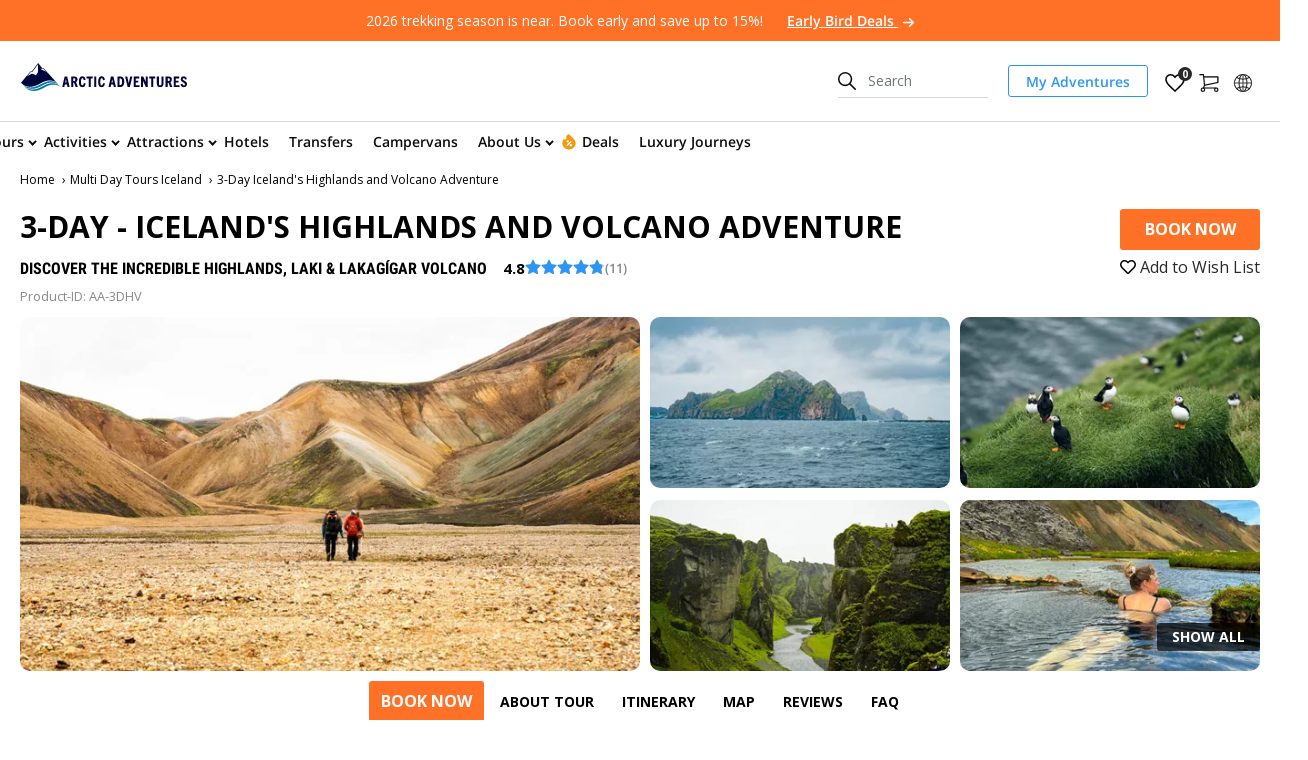

--- FILE ---
content_type: text/html; charset=utf-8
request_url: https://adventures.is/iceland/multiday-tours/highlands-volcano-adventure/
body_size: 44098
content:

<!DOCTYPE html>
<html lang="en">

<head>
    <meta charset="utf-8">
    <meta http-equiv="X-UA-Compatible" content="IE=edge">
    <meta name="viewport" content="width=device-width, initial-scale=1">
    

    <!-- sGTM -->
    <script>(function(w,d,s,l,i){w[l]=w[l]||[];w[l].push({'gtm.start':new Date().getTime(),event:'gtm.js'});var f=d.getElementsByTagName(s)[0],j=d.createElement(s);j.async=true;j.src='https://traktor.adventures.is/bzagayxbrcj.js?'+i;f.parentNode.insertBefore(j,f);})(window,document,'script','dataLayer','5heoo3=aWQ9R1RNLUs1MlRYQzk%3D&sort=desc');</script>
    <!-- End sGTM -->

    <!-- VWO Async SmartCode - START -->
    <link rel="preconnect" href="https://dev.visualwebsiteoptimizer.com" />
    <script type="text/javascript" id="vwoCode">window._vwo_code||(function(){var account_id=1057803,version=2.1,settings_tolerance=2000,hide_element="body",hide_element_style="opacity:0 !important;filter:alpha(opacity=0) !important;background:none !important;transition:none !important;",f=false,w=window,d=document,v=d.querySelector("#vwoCode"),cK="_vwo_"+account_id+"_settings",cc={};try{var c=JSON.parse(localStorage.getItem("_vwo_"+account_id+"_config"));cc=c&&typeof c==="object"?c:{}}catch(e){}var stT=cc.stT==="session"?w.sessionStorage:w.localStorage;code={nonce:v&&v.nonce,library_tolerance:function(){return typeof library_tolerance!=="undefined"?library_tolerance:void 0},settings_tolerance:function(){return cc.sT||settings_tolerance},hide_element_style:function(){return"{"+(cc.hES||hide_element_style)+"}"},hide_element:function(){if(performance.getEntriesByName("first-contentful-paint")[0]){return""}return typeof cc.hE==="string"?cc.hE:hide_element},getVersion:function(){return version},finish:function(e){if(!f){f=true;var t=d.getElementById("_vis_opt_path_hides");if(t)t.parentNode.removeChild(t);if(e)(new Image).src="https://dev.visualwebsiteoptimizer.com/ee.gif?a="+account_id+e}},finished:function(){return f},addScript:function(e){var t=d.createElement("script");t.type="text/javascript";if(e.src){t.src=e.src}else{t.text=e.text}v&&t.setAttribute("nonce",v.nonce);d.getElementsByTagName("head")[0].appendChild(t)},load:function(e,t){var n=this.getSettings(),i=d.createElement("script"),r=this;t=t||{};if(n){i.textContent=n;d.getElementsByTagName("head")[0].appendChild(i);if(!w.VWO||VWO.caE){stT.removeItem(cK);r.load(e)}}else{var o=new XMLHttpRequest;o.open("GET",e,true);o.withCredentials=!t.dSC;o.responseType=t.responseType||"text";o.onload=function(){if(t.onloadCb){return t.onloadCb(o,e)}if(o.status===200||o.status===304){_vwo_code.addScript({text:o.responseText})}else{_vwo_code.finish("&e=loading_failure:"+e)}};o.onerror=function(){if(t.onerrorCb){return t.onerrorCb(e)}_vwo_code.finish("&e=loading_failure:"+e)};o.send()}},getSettings:function(){try{var e=stT.getItem(cK);if(!e){return}e=JSON.parse(e);if(Date.now()>e.e){stT.removeItem(cK);return}return e.s}catch(e){return}},init:function(){if(d.URL.indexOf("__vwo_disable__")>-1)return;var e=this.settings_tolerance();w._vwo_settings_timer=setTimeout(function(){_vwo_code.finish();stT.removeItem(cK)},e);var t;if(this.hide_element()!=="body"){t=d.createElement("style");var n=this.hide_element(),i=n?n+this.hide_element_style():"",r=d.getElementsByTagName("head")[0];t.setAttribute("id","_vis_opt_path_hides");v&&t.setAttribute("nonce",v.nonce);t.setAttribute("type","text/css");if(t.styleSheet)t.styleSheet.cssText=i;else t.appendChild(d.createTextNode(i));r.appendChild(t)}else{t=d.getElementsByTagName("head")[0];var i=d.createElement("div");i.style.cssText="z-index: 2147483647 !important;position: fixed !important;left: 0 !important;top: 0 !important;width: 100% !important;height: 100% !important;background: white !important;display: block !important;";i.setAttribute("id","_vis_opt_path_hides");i.classList.add("_vis_hide_layer");t.parentNode.insertBefore(i,t.nextSibling)}var o=window._vis_opt_url||d.URL,s="https://dev.visualwebsiteoptimizer.com/j.php?a="+account_id+"&u="+encodeURIComponent(o)+"&vn="+version;if(w.location.search.indexOf("_vwo_xhr")!==-1){this.addScript({src:s})}else{this.load(s+"&x=true")}}};w._vwo_code=code;code.init();})();</script>
    <!-- VWO Async SmartCode - END -->
    <!-- VWO cookie consent initialization - START -->
    <script type="text/javascript">window.VWO = window.VWO || [], window.VWO.init = window.VWO.init || function (e) { window.VWO.consentState = e }; var category = "marketing"; function vwoUpdateConsent() { var e = window.Cookiebot, t = e && e.consent; return t && t.stamp ? window.VWO.init(t[category] ? 1 : 3) : window.VWO.init(2) } ["CookiebotOnConsentReady", "CookiebotOnAccept", "CookiebotOnDecline"].forEach(function (e) { window.addEventListener(e, vwoUpdateConsent) }); vwoUpdateConsent();</script>
    <!-- VWO cookie consent initialization - END -->

    
    <title>3-Day Iceland Highlands and Volcano Tour | Arctic Adventures</title>

        <link rel="canonical" href="https://adventures.is/iceland/multiday-tours/highlands-volcano-adventure/" />

        <link rel="alternate" href="https://adventures.is/iceland/multiday-tours/highlands-volcano-adventure/" hreflang="en" />
        <link rel="alternate" href="https://adventures.is/iceland/multiday-tours/highlands-volcano-adventure/" hreflang="x-default" />

<meta name="description" content="Join our 3-day Iceland&#39;s highlands and volcano adventure to discover the incredible Vestmannaeyjar Island, Laki &amp; Lakag&#237;gar volcano, and puffins!" />

<meta property="og:type" content="product" />
<meta property="og:title" content="3-Day Iceland Highlands and Volcano Tour | Arctic Adventures" />
<meta property="og:description" content="Join our 3-day Iceland&#39;s highlands and volcano adventure to discover the incredible Vestmannaeyjar Island, Laki &amp; Lakag&#237;gar volcano, and puffins!" />
<meta property="og:image" content="https://adventures.is/media/240804/m-hidden-highlands-graenihryggur.jpg" />
<meta property="og:url" content="https://adventures.is/iceland/multiday-tours/highlands-volcano-adventure/" />
<meta property="og:site_name" content="Arctic Adventures" />

<meta name="twitter:description" content="Join our 3-day Iceland&#39;s highlands and volcano adventure to discover the incredible Vestmannaeyjar Island, Laki &amp; Lakag&#237;gar volcano, and puffins!">
<meta name="twitter:image" content="https://adventures.is/media/240804/m-hidden-highlands-graenihryggur.jpg">
<meta name="twitter:title" content="3-Day Iceland Highlands and Volcano Tour | Arctic Adventures" />
<meta name="twitter:site" content="Arctic Adventures">

<meta property="fb:app_id" content="2603088399706973" />
<meta name="B-verify" content="31b670f76c28fd96ebc9f77e622b2b07d8cf3233" />

<style>
/* remove Branding on the banner */
a#CybotCookiebotDialogPoweredbyCybot,
div#CybotCookiebotDialogPoweredByText {
  display: none;
}
/* remove Branding on the Privacy trigger */
#CookiebotWidget, .CookiebotWidget-body, .CookiebotWidget-main-logo, .CookiebotWidget-logo, .CookiebotWidget-widgetContent {
    display: none;
}
</style> 
<style>
.calendarWidget .gvQjux {
    position: unset;
    top: unset;
    margin: 50px;
}
</style>

<style>
/* Temporary Elfsight rating style fixes - START */
.elfsight-review-badge-widget-container .es-card-badge-container {
  width: auto;
  padding: 0;
}
.elfsight-review-badge-widget-container .es-badge-rating-container {
  flex-direction: row;
}
/* Temporary Elfsight rating style fixes - END */
</style>

<script type="text/javascript">
/* APPLICATION INSIGNTS- START */
!(function (cfg){function e(){cfg.onInit&&cfg.onInit(n)}var x,w,D,t,E,n,C=window,O=document,b=C.location,q="script",I="ingestionendpoint",L="disableExceptionTracking",j="ai.device.";"instrumentationKey"[x="toLowerCase"](),w="crossOrigin",D="POST",t="appInsightsSDK",E=cfg.name||"appInsights",(cfg.name||C[t])&&(C[t]=E),n=C[E]||function(g){var f=!1,m=!1,h={initialize:!0,queue:[],sv:"8",version:2,config:g};function v(e,t){var n={},i="Browser";function a(e){e=""+e;return 1===e.length?"0"+e:e}return n[j+"id"]=i[x](),n[j+"type"]=i,n["ai.operation.name"]=b&&b.pathname||"_unknown_",n["ai.internal.sdkVersion"]="javascript:snippet_"+(h.sv||h.version),{time:(i=new Date).getUTCFullYear()+"-"+a(1+i.getUTCMonth())+"-"+a(i.getUTCDate())+"T"+a(i.getUTCHours())+":"+a(i.getUTCMinutes())+":"+a(i.getUTCSeconds())+"."+(i.getUTCMilliseconds()/1e3).toFixed(3).slice(2,5)+"Z",iKey:e,name:"Microsoft.ApplicationInsights."+e.replace(/-/g,"")+"."+t,sampleRate:100,tags:n,data:{baseData:{ver:2}},ver:undefined,seq:"1",aiDataContract:undefined}}var n,i,t,a,y=-1,T=0,S=["js.monitor.azure.com","js.cdn.applicationinsights.io","js.cdn.monitor.azure.com","js0.cdn.applicationinsights.io","js0.cdn.monitor.azure.com","js2.cdn.applicationinsights.io","js2.cdn.monitor.azure.com","az416426.vo.msecnd.net"],o=g.url||cfg.src,r=function(){return s(o,null)};function s(d,t){if((n=navigator)&&(~(n=(n.userAgent||"").toLowerCase()).indexOf("msie")||~n.indexOf("trident/"))&&~d.indexOf("ai.3")&&(d=d.replace(/(\/)(ai\.3\.)([^\d]*)$/,function(e,t,n){return t+"ai.2"+n})),!1!==cfg.cr)for(var e=0;e<S.length;e++)if(0<d.indexOf(S[e])){y=e;break}var n,i=function(e){var a,t,n,i,o,r,s,c,u,l;h.queue=[],m||(0<=y&&T+1<S.length?(a=(y+T+1)%S.length,p(d.replace(/^(.*\/\/)([\w\.]*)(\/.*)$/,function(e,t,n,i){return t+S[a]+i})),T+=1):(f=m=!0,s=d,!0!==cfg.dle&&(c=(t=function(){var e,t={},n=g.connectionString;if(n)for(var i=n.split(";"),a=0;a<i.length;a++){var o=i[a].split("=");2===o.length&&(t[o[0][x]()]=o[1])}return t[I]||(e=(n=t.endpointsuffix)?t.location:null,t[I]="https://"+(e?e+".":"")+"dc."+(n||"services.visualstudio.com")),t}()).instrumentationkey||g.instrumentationKey||"",t=(t=(t=t[I])&&"/"===t.slice(-1)?t.slice(0,-1):t)?t+"/v2/track":g.endpointUrl,t=g.userOverrideEndpointUrl||t,(n=[]).push((i="SDK LOAD Failure: Failed to load Application Insights SDK script (See stack for details)",o=s,u=t,(l=(r=v(c,"Exception")).data).baseType="ExceptionData",l.baseData.exceptions=[{typeName:"SDKLoadFailed",message:i.replace(/\./g,"-"),hasFullStack:!1,stack:i+"\nSnippet failed to load ["+o+"] -- Telemetry is disabled\nHelp Link: https://go.microsoft.com/fwlink/?linkid=2128109\nHost: "+(b&&b.pathname||"_unknown_")+"\nEndpoint: "+u,parsedStack:[]}],r)),n.push((l=s,i=t,(u=(o=v(c,"Message")).data).baseType="MessageData",(r=u.baseData).message='AI (Internal): 99 message:"'+("SDK LOAD Failure: Failed to load Application Insights SDK script (See stack for details) ("+l+")").replace(/\"/g,"")+'"',r.properties={endpoint:i},o)),s=n,c=t,JSON&&((u=C.fetch)&&!cfg.useXhr?u(c,{method:D,body:JSON.stringify(s),mode:"cors"}):XMLHttpRequest&&((l=new XMLHttpRequest).open(D,c),l.setRequestHeader("Content-type","application/json"),l.send(JSON.stringify(s)))))))},a=function(e,t){m||setTimeout(function(){!t&&h.core||i()},500),f=!1},p=function(e){var n=O.createElement(q),e=(n.src=e,t&&(n.integrity=t),n.setAttribute("data-ai-name",E),cfg[w]);return!e&&""!==e||"undefined"==n[w]||(n[w]=e),n.onload=a,n.onerror=i,n.onreadystatechange=function(e,t){"loaded"!==n.readyState&&"complete"!==n.readyState||a(0,t)},cfg.ld&&cfg.ld<0?O.getElementsByTagName("head")[0].appendChild(n):setTimeout(function(){O.getElementsByTagName(q)[0].parentNode.appendChild(n)},cfg.ld||0),n};p(d)}cfg.sri&&(n=o.match(/^((http[s]?:\/\/.*\/)\w+(\.\d+){1,5})\.(([\w]+\.){0,2}js)$/))&&6===n.length?(d="".concat(n[1],".integrity.json"),i="@".concat(n[4]),l=window.fetch,t=function(e){if(!e.ext||!e.ext[i]||!e.ext[i].file)throw Error("Error Loading JSON response");var t=e.ext[i].integrity||null;s(o=n[2]+e.ext[i].file,t)},l&&!cfg.useXhr?l(d,{method:"GET",mode:"cors"}).then(function(e){return e.json()["catch"](function(){return{}})}).then(t)["catch"](r):XMLHttpRequest&&((a=new XMLHttpRequest).open("GET",d),a.onreadystatechange=function(){if(a.readyState===XMLHttpRequest.DONE)if(200===a.status)try{t(JSON.parse(a.responseText))}catch(e){r()}else r()},a.send())):o&&r();try{h.cookie=O.cookie}catch(k){}function e(e){for(;e.length;)!function(t){h[t]=function(){var e=arguments;f||h.queue.push(function(){h[t].apply(h,e)})}}(e.pop())}var c,u,l="track",d="TrackPage",p="TrackEvent",l=(e([l+"Event",l+"PageView",l+"Exception",l+"Trace",l+"DependencyData",l+"Metric",l+"PageViewPerformance","start"+d,"stop"+d,"start"+p,"stop"+p,"addTelemetryInitializer","setAuthenticatedUserContext","clearAuthenticatedUserContext","flush"]),h.SeverityLevel={Verbose:0,Information:1,Warning:2,Error:3,Critical:4},(g.extensionConfig||{}).ApplicationInsightsAnalytics||{});return!0!==g[L]&&!0!==l[L]&&(e(["_"+(c="onerror")]),u=C[c],C[c]=function(e,t,n,i,a){var o=u&&u(e,t,n,i,a);return!0!==o&&h["_"+c]({message:e,url:t,lineNumber:n,columnNumber:i,error:a,evt:C.event}),o},g.autoExceptionInstrumented=!0),h}(cfg.cfg),(C[E]=n).queue&&0===n.queue.length?(n.queue.push(e),n.trackPageView({})):e();})({
  src: "https://js.monitor.azure.com/scripts/b/ai.3.gbl.min.js",
  crossOrigin: "anonymous",
  cfg: {
    connectionString: "InstrumentationKey=e5273bf8-f7c6-4b53-ba57-da55ccddb385;IngestionEndpoint=https://westeurope-4.in.applicationinsights.azure.com/;LiveEndpoint=https://westeurope.livediagnostics.monitor.azure.com/;ApplicationId=55c2a7e2-b333-49b5-8959-ea3daee60869",
    disableAjaxTracking: true,
    disableFetchTracking: true,
    disableExceptionTracking: false,
    enableUnhandledPromiseRejectionTracking: true
    //samplingPercentage: 50
}});
/* APPLICATION INSIGNTS- END*/
</script>

    <script type="application/ld+json">
       {"@context":"https://schema.org","@type":"BreadcrumbList","@id":"https://adventures.is/iceland/multiday-tours/highlands-volcano-adventure/#breadcrumb","itemListElement":[{"@type":"ListItem","position":1,"name":"Home","item":"https://adventures.is/"},{"@type":"ListItem","position":2,"name":"Multi Day Tours Iceland","item":"https://adventures.is/iceland/multiday-tours/"},{"@type":"ListItem","position":3,"name":"3-Day Iceland's Highlands and Volcano Adventure","item":"https://adventures.is/iceland/multiday-tours/highlands-volcano-adventure/"}]}
    </script>
    <script type="application/ld+json">
        {
        "@context" : "http://schema.org",
        "@type" : "Product",
        "name" : "3-Day Iceland Highlands and Volcano Tour | Arctic Adventures",
        "image" : "https://adventures.is/media/240804/m-hidden-highlands-graenihryggur.jpg",
        "description" : "Join our 3-day Iceland's highlands and volcano adventure to discover the incredible Vestmannaeyjar Island, Laki & Lakagígar volcano, and puffins!",
        "sku": "IS-AA-3DHV",
        "brand": {"@type": "Brand","name": "Experiences"},
        "offers" : { "@type" : "Offer", "price" : "129990", "priceCurrency" : "ISK", "itemOffered" : { "@type" : "Thing", "name" : "tour"},"url" : "https://adventures.is/iceland/multiday-tours/highlands-volcano-adventure/"},
        "aggregateRating" : { "reviewCount" : "3","@type" : "AggregateRating", "bestRating" : "5","ratingValue" : "4.7"},
        "review": [{"@type": "Review","author": "Sukeerti K Ganesh ","datePublished": "6/25/2024 12:00:00 AM","description": "Bbv","name": "","reviewRating": {"@type": "Rating","bestRating": "5","ratingValue": "5","worstRating": "1"}},{"@type": "Review","author": "Anna","datePublished": "6/18/2024 12:00:00 AM","description": "It was our first time taking an organized tour and so we weren\u0027t sure what to expect, but it was truly spectacular. We went for this trip together with my 8yo son, and he also had a wonderful time. We loved all the hikes, walks, waterfalls, all the beautiful views. We also loved our tour guide and his rich stories. Thank you for this unforgettable experience!","name": "Amazing!","reviewRating": {"@type": "Rating","bestRating": "5","ratingValue": "5","worstRating": "1"}},{"@type": "Review","author": "Jon Smale","datePublished": "6/17/2024 12:00:00 AM","description": "Great trip and Bjorn a credit to the company. WeÕll be back Jon \u0026 Lotta Smale","name": "Great 3 days ","reviewRating": {"@type": "Rating","bestRating": "5","ratingValue": "4","worstRating": "1"}}],
        "url" : "https://adventures.is/iceland/multiday-tours/highlands-volcano-adventure/"
        }
    </script>

    

    
        <link rel="preload" href="/assets/fonts/OpenSans/mem8YaGs126MiZpBA-UFVZ0bf8pkAg.woff2" as="font" crossorigin>
        <link rel="preload" href="/assets/fonts/OpenSans/mem5YaGs126MiZpBA-UNirkOUuhpKKSTjw.woff2" as="font" crossorigin>
        <link rel="preload" href="/assets/fonts/OpenSans/mem5YaGs126MiZpBA-UN7rgOUuhpKKSTjw.woff2" as="font" crossorigin>
        <link rel="preload" href="/assets/fonts/Roboto/ieVi2ZhZI2eCN5jzbjEETS9weq8-32meGCQYb9lecyU.woff2" as="font" crossorigin>
    <link rel="preload" href="/assets/fonts/fa-brands-400.woff2" as="font" crossorigin>
    <link rel="preload" href="/assets/fonts/fa-solid-900.woff2" as="font" crossorigin>
    <link rel="preload" href="/assets/fonts/fa-regular-400.woff2" as="font" crossorigin>


    <link href="/DependencyHandler.axd?s=L2Fzc2V0cy9jc3Mvc3R5bGVfdmVuZG9yLmNzczsvYXNzZXRzL2Nzcy9zdHlsZS5jc3M7&amp;t=Css&amp;cdv=746334755" type="text/css" rel="stylesheet"/>

    
    <meta name="format-detection" content="telephone=no">
            <link rel="shortcut icon" type="image/x-icon" href="/assets/images/brand/is/favicon.ico" />
        <link rel="shortcut icon" type="image/png" sizes="16x16" href='/assets/images/brand/is/favicon-16x16.png' />
        <link rel="shortcut icon" type="image/png" sizes="32x32" href='/assets/images/brand/is/favicon-32x32.png' />
        <link rel="shortcut icon" type="image/png" sizes="48x48" href='/assets/images/brand/is/favicon-48x48.png' />
        <link rel="shortcut icon" type="image/png" sizes="192x192" href='/assets/images/brand/is/favicon-192x192.png' />
        <link rel="apple-touch-icon" href='/assets/images/brand/is/favicon-180x180.png' />
        <link rel="apple-touch-icon" type="image/png" sizes="167x167" href='/assets/images/brand/is/favicon-167x167.png' />
        <link rel="apple-touch-icon" type="image/png" sizes="180x180" href='/assets/images/brand/is/favicon-180x180.png' />






    <script>
        window.globalSettings = {
            wishListCookieName: "wishList",
            currencyCookieName: "currency",
            languageCookieName: "language",
            isMobileViewCookieName: "isMobileView",
            currentPageID: 321824,
            currentCulture: "en-US",
            isMobile: false,
            brand: "AdventuresIs",
            documentType: "tour",
            onLocalImageError: (_this) => {
                var parent = _this.parentNode;
                if (parent.children.length === 2) {
                    parent.removeChild(parent.children[0])
                } else {
                    _this.onerror = null; _this.style.display = 'none';
                }
            },
            pageData: {
                externalIDs: ["644340"],
            },
        };
    </script>
    


</head>

<body class="rd-body using-redesigned-header ">
    <div data-loaded="1/19/2026 2:21:28 AM"></div>
    <!-- sGTM (noscript) -->
    <noscript><iframe src="https://traktor.adventures.is/ns.html?id=GTM-K52TXC9" height="0" width="0" style="display:none;visibility:hidden"></iframe></noscript>
    <!-- End sGTM (noscript) -->
    


    
    <!--These are for width detection, check out global.js-->
    <div class="device-xs d-sm-none"></div>
    <div class="device-sm d-none d-sm-block d-md-none"></div>
    <div class="device-md d-none d-md-block d-lg-none"></div>
    <div class="device-lg d-none d-lg-block d-xl-none"></div>
    <div class="device-xl d-none d-xl-block d-xxl-none"></div>
    <div class="device-xxl d-none d-xxl-block"></div>

<header class="header-redesigned">
            <div class="header-message container-fluid meta-menu js-meta-menu" style="color: #ffffff;background-color: #ff7127;">
            <p class="py-1 text-center">
                2026 trekking season is near. Book early and save up to 15%!

                    <a href="/iceland/special-offer/early-bird/" target="_self" style="color: #ffffff;">
                        Early Bird Deals
                        
            <svg xmlns="http://www.w3.org/2000/svg" width="10.67" height="8.662" viewBox="0 0 10.67 8.662">
            <path fill="#ffffff" data-name="Path 3145" d="m165.4 131.287 2.562-2.562v7.788a.656.656 0 1 0 1.313 0v-7.782l2.562 2.562a.655.655 0 1 0 .929-.923l-3.677-3.677a.651.651 0 0 0-.923 0l-3.677 3.677a.651.651 0 0 0 0 .923.643.643 0 0 0 .911-.006z" transform="rotate(90 150.735 -13.565)"/>
            </svg>
            
                    </a>
            </p>
        </div>

    <div class="navbar navbar-expand-xl navbar-light js-fixed-header">
                <div class="navbar-brand">
            <a href="https://adventures.is/">
                <img src="/media/238627/aa-logo-color.svg"
                     width="168"
                     height="28"
                     class="logo"
                     alt="Arctic Adventures"
                     title="Arctic Adventures" />
            </a>
        </div>

        <div class="navbar-right-side">
                <form class="form-inline header-search-form position-relative d-none d-xl-flex" action="https://adventures.is/search/" method="GET">
        <input id="search-query" name="search-query" class="form-control" type="text" placeholder="Search">
        <label for="search-query">
            
            <svg xmlns="http://www.w3.org/2000/svg" width="18.015" height="18" viewBox="0 0 18.015 18">
            <g data-name="Group 44">
            <path data-name="Path 67" d="m17.788 16.917-5.169-5.172a6.982 6.982 0 0 0 1.632-4.489A7.126 7.126 0 0 0 0 7.259a7.133 7.133 0 0 0 11.545 5.527l5.187 5.187a.747.747 0 0 0 1.056-1.056zM1.514 7.259a5.608 5.608 0 0 1 11.216 0 5.608 5.608 0 0 1-11.216 0z" transform="translate(0 -.2)" style="fill:#0c0c0d"/>
            </g>
            </svg>
        </label>
    </form>

                    <a target="_blank" rel="noopener" href="https://my.adventures.is/" class="my-adventure-button nav-link d-none d-xl-flex" role="link" aria-label="My Adventures">
            My Adventures
        </a>

                <div class="header-right-side-actions">
        <ul class="navbar-nav">
            <li class="nav-item">
                <a href="https://adventures.is/wish-list/" aria-label="Wish List">
                    
        <svg xmlns="http://www.w3.org/2000/svg" width="19.504" height="18.004" viewBox="0 0 19.504 18.004">
        <path id="heart_1" data-name="heart (1)" d="M62.14,64a5.769,5.769,0,0,0-4.388,2.06A5.769,5.769,0,0,0,53.364,64,5.3,5.3,0,0,0,48,69.4c0,3.728,3.316,6.721,8.338,11.332L57.752,82l1.414-1.276c5.022-4.611,8.338-7.6,8.338-11.332A5.3,5.3,0,0,0,62.14,64ZM58.354,79.437l-.2.182-.4.364-.4-.364-.2-.181a59.7,59.7,0,0,1-5.755-5.72A6.9,6.9,0,0,1,49.5,69.4a3.905,3.905,0,0,1,1.112-2.781A3.84,3.84,0,0,1,53.364,65.5a4.291,4.291,0,0,1,3.24,1.526l1.148,1.365L58.9,67.026A4.291,4.291,0,0,1,62.14,65.5a3.84,3.84,0,0,1,2.751,1.115A3.905,3.905,0,0,1,66,69.4a6.9,6.9,0,0,1-1.9,4.321A59.7,59.7,0,0,1,58.354,79.437Z" transform="translate(-48 -64)"/>
        </svg>
                    <span class="badge badge-pill badge-primary js-wishlist-counter"></span>
                    
                </a>
            </li>
            <li class="nav-item">
                <a href="https://adventures.is/cart/" aria-label="Shopping Cart">
                    
        <svg xmlns="http://www.w3.org/2000/svg" width="19.159" height="18.1" viewBox="0 0 19.159 18.1">
        <g data-name="cart (1)">
        <path data-name="Path 493" d="M24.849 24.42H12.51a.468.468 0 0 1-.448-.244.5.5 0 0 1-.041-.529l1.059-2.688-1.059-10.019H8.6V9.8h3.91a.571.571 0 0 1 .57.489l1.14 10.629a.8.8 0 0 1-.041.285l-.814 2.036h11.484v1.181" style="fill:#0c0c0d;stroke:#0c0c0d;stroke-width:.1px" transform="translate(-8.55 -9.75)"/>
        <path data-name="Path 494" d="m15.432 24.929-.244-1.1 12.991-2.688v-4.6h-13.44V15.4h14.009a.557.557 0 0 1 .57.57v5.62a.53.53 0 0 1-.448.529l-13.439 2.81m11.647 6.19a2.24 2.24 0 1 1 2.24-2.24 2.26 2.26 0 0 1-2.239 2.24zm0-3.38a1.138 1.138 0 0 0-1.14 1.14 1.14 1.14 0 0 0 2.281 0 1.138 1.138 0 0 0-1.14-1.14zm-13.438 3.38a2.24 2.24 0 1 1 2.24-2.24 2.26 2.26 0 0 1-2.24 2.24zm0-3.38a1.138 1.138 0 0 0-1.14 1.14 1.14 1.14 0 0 0 2.281 0 1.138 1.138 0 0 0-1.141-1.14z" transform="translate(-10.21 -13.069)" style="fill:#0c0c0d;stroke:#0c0c0d;stroke-width:.1px"/>
        </g>
        </svg>
                        <span class="badge badge-pill badge-primary js-cart-items"></span>
                </a>
            </li>

                <li class="nav-item header-language-container d-none d-xl-inline">
                            <a href="https://adventures.is#" title="" class="header-language-opener dropdown-toggle" role="button" data-toggle="collapse" data-target="#language-and-currency-modal" >

        <svg xmlns="http://www.w3.org/2000/svg" width="18.2" height="18.2" viewBox="0 0 18.2 18.2">
        <path d="M57 48h-.022a9 9 0 0 0 0 18H57a9 9 0 1 0 0-18zm.359 5.387a13.343 13.343 0 0 0 2.778-.368 16.149 16.149 0 0 1 .463 3.626h-3.241v-3.258zm0-.723v-3.885c.969.268 1.956 1.562 2.579 3.548a12.635 12.635 0 0 1-2.579.337zm-.718-3.894v3.9a12.512 12.512 0 0 1-2.6-.346c.631-2 1.622-3.303 2.6-3.554zm0 4.617v3.254h-3.263a16.149 16.149 0 0 1 .463-3.626 13.551 13.551 0 0 0 2.8.372zm-3.989 3.254h-3.92a8.227 8.227 0 0 1 1.868-4.89 13.084 13.084 0 0 0 2.544 1.073 16.976 16.976 0 0 0-.5 3.816zm0 .718a16.771 16.771 0 0 0 .493 3.816 13.474 13.474 0 0 0-2.545 1.074 8.254 8.254 0 0 1-1.874-4.889zm.727 0h3.263v3.25a13.266 13.266 0 0 0-2.8.376 16.149 16.149 0 0 1-.464-3.626zm3.263 3.972v3.9c-.978-.255-1.969-1.553-2.6-3.552a12.23 12.23 0 0 1 2.599-.348zm.718 3.89v-3.894a12.719 12.719 0 0 1 2.583.342c-.628 1.99-1.61 3.284-2.584 3.552zm0-4.612v-3.25h3.24a16.142 16.142 0 0 1-.463 3.622 13.345 13.345 0 0 0-2.778-.372zm3.963-3.25h3.946a8.237 8.237 0 0 1-1.869 4.89 13.305 13.305 0 0 0-2.566-1.082 16.693 16.693 0 0 0 .489-3.808zm0-.718a16.984 16.984 0 0 0-.489-3.812 13.41 13.41 0 0 0 2.566-1.078 8.228 8.228 0 0 1 1.874 4.894h-3.951zM62.9 51.2a12.514 12.514 0 0 1-2.263.935 8.094 8.094 0 0 0-1.709-3.185A8.322 8.322 0 0 1 62.9 51.2zm-7.858-2.241a8 8 0 0 0-1.7 3.172A12.293 12.293 0 0 1 51.1 51.2a8.227 8.227 0 0 1 3.944-2.244zM51.1 62.8a12.421 12.421 0 0 1 2.241-.93 8.082 8.082 0 0 0 1.7 3.176A8.233 8.233 0 0 1 51.1 62.8zm7.832 2.254a8.087 8.087 0 0 0 1.713-3.189 12.514 12.514 0 0 1 2.263.935 8.308 8.308 0 0 1-3.978 2.252z" transform="translate(-47.9 -47.9)" style="stroke:#0c0c0d;stroke-width:.2px"/>
        </svg>        </a>
        <div id="language-and-currency-modal" class="dropdown-menu dropdown-menu-right collapse language-currency-menu">
            <span class="language-title">
                Language/Currency
            </span>
                    <div class="nav-item dropdown language-currency-dropdown d-none d-xl-flex">
            <button class="btn btn-secondary dropdown-toggle nav-link" type="button" id="dropdownMenu2" data-toggle="dropdown" aria-haspopup="true" aria-expanded="false">
                <span class="language-short-name">
                    EN
                </span>
                <span>
                    Language
                </span>
            </button>
            <div class="dropdown-menu">
                        <span class="dropdown-item active">
                            <span class="language-short-name">
                                EN
                            </span>
                            <span>
                                English
                            </span>
                        </span>
                        <a class="dropdown-item" href=https://cn.adventures.is/>
                            <span class="language-short-name">
                                CN
                            </span>
                            <span>
                                Chinese
                            </span>
                        </a>
            </div>
        </div>

                    <div class="nav-item dropdown language-currency-dropdown d-none d-xl-flex">
            <button class="btn btn-secondary dropdown-toggle name nav-link" type="button" id="dropdownMenu2" data-toggle="dropdown" aria-haspopup="true" aria-expanded="false">
                <span class="currency-symbol">&#x24;</span>
                <span>USD</span>
            </button>
            <div class="dropdown-menu dropdown" aria-labelledby="dropdownMenuButton" x-placement="bottom-start">
                    <div class="dropdown-item text-decoration-none js-dropdown-currency-selector"
                         data-currency-modifier="1"
                         data-currency-character="ISK"
                         data-default-currency="false">
                        <span class="currency-symbol">
                            ISK
                        </span>
                        <span>
                            ISK
                        </span>
                    </div>
                    <div class="dropdown-item text-decoration-none js-dropdown-currency-selector js-dropdown-currency-selector-active"
                         data-currency-modifier="0.007938000000"
                         data-currency-character="USD"
                         data-default-currency="false">
                        <span class="currency-symbol">
                            &#x24;
                        </span>
                        <span>
                            USD
                        </span>
                    </div>
                    <div class="dropdown-item text-decoration-none js-dropdown-currency-selector"
                         data-currency-modifier="0.006839000000"
                         data-currency-character="EUR"
                         data-default-currency="false">
                        <span class="currency-symbol">
                            &#x20AC;
                        </span>
                        <span>
                            EUR
                        </span>
                    </div>
                    <div class="dropdown-item text-decoration-none js-dropdown-currency-selector"
                         data-currency-modifier="0.011053000000"
                         data-currency-character="CAD"
                         data-default-currency="false">
                        <span class="currency-symbol">
                            CA&#x24;
                        </span>
                        <span>
                            CAD
                        </span>
                    </div>
                    <div class="dropdown-item text-decoration-none js-dropdown-currency-selector"
                         data-currency-modifier="0.00593000000"
                         data-currency-character="GBP"
                         data-default-currency="false">
                        <span class="currency-symbol">
                            £
                        </span>
                        <span>
                            GBP
                        </span>
                    </div>
            </div>
        </div>

        </div>

                </li>

            <li class="nav-item mobile-menu-toggle d-xl-none">
                <a href="#" class="collapsed" data-toggle="collapse" data-target="#main-menu" aria-controls="main-menu" aria-expanded="false" aria-label="Toggle navigation">
                    <span class="mobile-menu-toggle-icon-open">
                        
        <svg xmlns="http://www.w3.org/2000/svg" viewBox="0 0 24 24" fill="none" stroke="currentColor" stroke-width="2" stroke-linecap="round" stroke-linejoin="round">
        <line x1="3" y1="6" x2="21" y2="6" />
        <line x1="3" y1="12" x2="21" y2="12" />
        <line x1="3" y1="18" x2="21" y2="18" />
        <line x1="6" y1="6" x2="18" y2="18" stroke-width="1.5" />
        <line x1="6" y1="18" x2="18" y2="6" stroke-width="1.5" />
        </svg>
                    </span>
                </a>
            </li>
        </ul>
    </div>

        </div>
        <div class="break"></div>
            <nav id="main-menu" class="navbar-collapse collapse">
        <ul class="navbar-nav">
            <li class="nav-item dropdown header-search-mobile-container">
                    <form class="form-inline header-search-form position-relative d-xl-none" action="https://adventures.is/search/" method="GET">
        <input id="search-query" name="search-query" class="form-control" type="text" placeholder="Search">
        <label for="search-query">
            
            <svg xmlns="http://www.w3.org/2000/svg" width="18.015" height="18" viewBox="0 0 18.015 18">
            <g data-name="Group 44">
            <path data-name="Path 67" d="m17.788 16.917-5.169-5.172a6.982 6.982 0 0 0 1.632-4.489A7.126 7.126 0 0 0 0 7.259a7.133 7.133 0 0 0 11.545 5.527l5.187 5.187a.747.747 0 0 0 1.056-1.056zM1.514 7.259a5.608 5.608 0 0 1 11.216 0 5.608 5.608 0 0 1-11.216 0z" transform="translate(0 -.2)" style="fill:#0c0c0d"/>
            </g>
            </svg>
        </label>
    </form>

            </li>
            
                <li class="nav-item dropdown">
        <a href="/iceland/tours-in-iceland/"
           title="Tours"
           class="nav-link w-100 dropdown-toggle"
           role="button"
           data-toggle="dropdown"
           aria-expanded="false">
            Tours
        </a>
                <div class="dropdown-menu mega-menu">
                    <div class="dropdown-menu-left-side">
                        <div class="dropdown-menu-link-container" style="column-count: 1">
                            <div class="nav-sub-link nav-sub-link-back">
                                        <a href="https://adventures.is#" title="Tours" class="nav-link" role="button" data-toggle="dropdown" target="" >
Tours        </a>

                            </div>
                                        <div class="nav-sub-link">
                        <a href="https://adventures.is/iceland/day-tours/" title="Day Tours" class="nav-link " role="link" data-link-index="0" target="" >
Day Tours        </a>

            </div>
            <div class="nav-sub-link">
                        <a href="https://adventures.is/iceland/multiday-tours/" title="Multi-Day Tours" class="nav-link " role="link" data-link-index="1" target="" >
Multi-Day Tours        </a>

            </div>
            <div class="nav-sub-link">
                        <a href="https://adventures.is/iceland/self-drive-tours/" title="Self Drive Tours" class="nav-link " role="link" data-link-index="2" target="" >
Self Drive Tours        </a>

            </div>
            <div class="nav-sub-link">
                        <a href="https://adventures.is/iceland/private-tours/" title="Private Tours" class="nav-link " role="link" data-link-index="3" target="" >
Private Tours        </a>

            </div>
            <div class="nav-sub-link">
                        <a href="https://adventures.is/iceland/new-tours/" title="New tours" class="nav-link " role="link" data-link-index="4" target="" >
New tours        </a>

            </div>

                        </div>
        <div class="dropdown-menu-extra-link-container">
            <div class="nav-sub-link">
                        <a href="https://adventures.is/iceland/tours-in-iceland/" title="See All Tours" class="nav-link" role="link" target="" >
See All Tours
        <svg xmlns="http://www.w3.org/2000/svg" width="10.67" height="8.662" viewBox="0 0 10.67 8.662" fill="green">
        <path data-name="Path 3145" d="m165.4 131.287 2.562-2.562v7.788a.656.656 0 1 0 1.313 0v-7.782l2.562 2.562a.655.655 0 1 0 .929-.923l-3.677-3.677a.651.651 0 0 0-.923 0l-3.677 3.677a.651.651 0 0 0 0 .923.643.643 0 0 0 .911-.006z" transform="rotate(90 150.735 -13.565)"/>
        </svg>
                </a>

            </div>
        </div>
                    </div>
        <div class="dropdown-menu-image">
                <img src="/media/240253/male-standing-at-jokulsarlon-lagoon-iceland.jpg?anchor=center&amp;mode=crop&amp;width=160&amp;height=160&amp;format=webp&amp;quality=80&amp;rnd=134017943270000000"
                     alt="Tours"
                     loading="lazy"
                     width="160"
                     height="160"
                     data-image-index="main-image" />

                    <img src="/media/240252/male-inside-crystal-ice-cave-iceland.jpg?anchor=center&amp;mode=crop&amp;width=160&amp;height=160&amp;format=webp&amp;quality=80&amp;rnd=134017941110000000"
                         alt="Day Tours"
                         loading="lazy"
                         width="160"
                         height="160"
                         style="display:none;"
                         class="0"
                         data-image-index="0" />
                    <img src="/media/239844/arctic-adventures-bus-landmannalaugar.jpg?anchor=center&amp;mode=crop&amp;width=160&amp;height=160&amp;format=webp&amp;quality=80&amp;rnd=133961108340000000"
                         alt="Multi-Day Tours"
                         loading="lazy"
                         width="160"
                         height="160"
                         style="display:none;"
                         class="1"
                         data-image-index="1" />
                    <img src="/media/240251/female-by-car-kirkjufell-mountain-summer.jpg?anchor=center&amp;mode=crop&amp;width=160&amp;height=160&amp;format=webp&amp;quality=80&amp;rnd=134017935040000000"
                         alt="Self Drive Tours"
                         loading="lazy"
                         width="160"
                         height="160"
                         style="display:none;"
                         class="2"
                         data-image-index="2" />
                    <img src="/media/239004/arctic-henge-iceland-during-northern-lights.jpg?anchor=center&amp;mode=crop&amp;width=160&amp;height=160&amp;format=webp&amp;quality=80&amp;rnd=133876423330000000"
                         alt="Private Tours"
                         loading="lazy"
                         width="160"
                         height="160"
                         style="display:none;"
                         class="3"
                         data-image-index="3" />
                    <img src="/media/240221/hraunfossar-waterfall-autumn.jpg?anchor=center&amp;mode=crop&amp;width=160&amp;height=160&amp;format=webp&amp;quality=80&amp;rnd=134014610230000000"
                         alt="New tours"
                         loading="lazy"
                         width="160"
                         height="160"
                         style="display:none;"
                         class="4"
                         data-image-index="4" />
        </div>
                </div>

    </li>
    <li class="nav-item dropdown">
        <a href="/iceland/day-tours/popular-activities/"
           title="Activities"
           class="nav-link w-100 dropdown-toggle"
           role="button"
           data-toggle="dropdown"
           aria-expanded="false">
            Activities
        </a>
                <div class="dropdown-menu mega-menu">
                    <div class="dropdown-menu-left-side">
                        <div class="dropdown-menu-link-container" style="column-count: 4">
                            <div class="nav-sub-link nav-sub-link-back">
                                        <a href="https://adventures.is#" title="Activities" class="nav-link" role="button" data-toggle="dropdown" target="" >
Activities        </a>

                            </div>
                                        <div class="nav-sub-link">
                        <a href="https://adventures.is/iceland/day-tours/ice-caves/" title="Ice Cave Tours" class="nav-link " role="link" data-link-index="0" target="" >
Ice Cave Tours        </a>

            </div>
            <div class="nav-sub-link">
                        <a href="https://adventures.is/iceland/day-tours/glacier-tours/" title="Glacier Tours" class="nav-link " role="link" data-link-index="1" target="" >
Glacier Tours        </a>

            </div>
            <div class="nav-sub-link">
                        <a href="https://adventures.is/iceland/day-tours/snorkeling-and-diving/" title="Snorkeling Tours" class="nav-link " role="link" data-link-index="2" target="" >
Snorkeling Tours        </a>

            </div>
            <div class="nav-sub-link">
                        <a href="https://adventures.is/iceland/day-tours/northern-lights/" title="Northern Lights Tours" class="nav-link " role="link" data-link-index="3" target="" >
Northern Lights Tours        </a>

            </div>
            <div class="nav-sub-link">
                        <a href="https://adventures.is/iceland/day-tours/golden-circle-tours/" title="Golden Circle Tours" class="nav-link " role="link" data-link-index="4" target="" >
Golden Circle Tours        </a>

            </div>
            <div class="nav-sub-link">
                        <a href="https://adventures.is/iceland/day-tours/snowmobiling/" title="Snowmobiling Tours" class="nav-link " role="link" data-link-index="5" target="" >
Snowmobiling Tours        </a>

            </div>
            <div class="nav-sub-link">
                        <a href="https://adventures.is/iceland/day-tours/whale-watching/" title="Whale Watching Tours" class="nav-link " role="link" data-link-index="6" target="" >
Whale Watching Tours        </a>

            </div>
            <div class="nav-sub-link">
                        <a href="https://adventures.is/iceland/winter-tours/" title="Winter Tours" class="nav-link " role="link" data-link-index="7" target="" >
Winter Tours        </a>

            </div>
            <div class="nav-sub-link">
                        <a href="https://adventures.is/iceland/day-tours/sightseeing-tours/" title="Sightseeing Tours" class="nav-link " role="link" data-link-index="8" target="" >
Sightseeing Tours        </a>

            </div>
            <div class="nav-sub-link">
                        <a href="https://adventures.is/iceland/day-tours/hiking/" title="Hiking and Trekking Tours" class="nav-link " role="link" data-link-index="9" target="" >
Hiking and Trekking Tours        </a>

            </div>
            <div class="nav-sub-link">
                        <a href="https://adventures.is/iceland/day-tours/caving/" title="Lava Caving Tours" class="nav-link " role="link" data-link-index="10" target="" >
Lava Caving Tours        </a>

            </div>
            <div class="nav-sub-link">
                        <a href="https://adventures.is/iceland/locations/south-coast-tours/" title="South Coast Tours" class="nav-link " role="link" data-link-index="11" target="" >
South Coast Tours        </a>

            </div>
            <div class="nav-sub-link">
                        <a href="https://adventures.is/iceland/day-tours/snaefellsnes-peninsula-tours/" title="Snaefellsnes Tours" class="nav-link " role="link" data-link-index="12" target="" >
Snaefellsnes Tours        </a>

            </div>
            <div class="nav-sub-link">
                        <a href="https://adventures.is/iceland/multiday-tours/ring-road-tours/" title="Ring Road Tours" class="nav-link " role="link" data-link-index="13" target="" >
Ring Road Tours        </a>

            </div>
            <div class="nav-sub-link">
                        <a href="https://adventures.is/iceland/day-tours/jokulsarlon-glacier-lagoon-tours/" title="Jokulsarlon Tours" class="nav-link " role="link" data-link-index="14" target="" >
Jokulsarlon Tours        </a>

            </div>
            <div class="nav-sub-link">
                        <a href="https://adventures.is/iceland/day-tours/solar-eclipse-tours-2026-iceland/" title="Solar Eclipse Tours" class="nav-link " role="link" data-link-index="15" target="_blank" >
Solar Eclipse Tours        </a>

            </div>
            <div class="nav-sub-link">
                        <a href="https://adventures.is/iceland/day-tours/volcano-tours/" title="Volcano Tours" class="nav-link " role="link" data-link-index="16" target="" >
Volcano Tours        </a>

            </div>
            <div class="nav-sub-link">
                        <a href="https://adventures.is/iceland/day-tours/puffin-tours/" title="Puffin Tours" class="nav-link " role="link" data-link-index="17" target="_blank" >
Puffin Tours        </a>

            </div>
            <div class="nav-sub-link">
                        <a href="https://adventures.is/iceland/day-tours/boat-tours/" title="Boat Tours" class="nav-link " role="link" data-link-index="18" target="" >
Boat Tours        </a>

            </div>
            <div class="nav-sub-link">
                        <a href="https://adventures.is/iceland/day-tours/jet-skiing/" title="Jet Ski Tours" class="nav-link " role="link" data-link-index="19" target="" >
Jet Ski Tours        </a>

            </div>

                        </div>
        <div class="dropdown-menu-extra-link-container">
            <div class="nav-sub-link">
                        <a href="https://adventures.is/iceland/day-tours/popular-activities/" title="See All Activities" class="nav-link" role="link" target="" >
See All Activities
        <svg xmlns="http://www.w3.org/2000/svg" width="10.67" height="8.662" viewBox="0 0 10.67 8.662" fill="green">
        <path data-name="Path 3145" d="m165.4 131.287 2.562-2.562v7.788a.656.656 0 1 0 1.313 0v-7.782l2.562 2.562a.655.655 0 1 0 .929-.923l-3.677-3.677a.651.651 0 0 0-.923 0l-3.677 3.677a.651.651 0 0 0 0 .923.643.643 0 0 0 .911-.006z" transform="rotate(90 150.735 -13.565)"/>
        </svg>
                </a>

            </div>
        </div>
                    </div>
        <div class="dropdown-menu-image">
                <img src="/media/240254/male-snorkeling-silfra-fissure.jpg?anchor=center&amp;mode=crop&amp;width=160&amp;height=160&amp;format=webp&amp;quality=80&amp;rnd=134017945040000000"
                     alt="Activities"
                     loading="lazy"
                     width="160"
                     height="160"
                     data-image-index="main-image" />

                    <img src="/media/239854/inside-blue-crystal-ice-cave.jpg?anchor=center&amp;mode=crop&amp;width=160&amp;height=160&amp;format=webp&amp;quality=80&amp;rnd=133963477630000000"
                         alt="Ice Cave Tours"
                         loading="lazy"
                         width="160"
                         height="160"
                         style="display:none;"
                         class="0"
                         data-image-index="0" />
                    <img src="/media/239852/tour-guide-skaftafell-glacier.jpg?anchor=center&amp;mode=crop&amp;width=160&amp;height=160&amp;format=webp&amp;quality=80&amp;rnd=133963409770000000"
                         alt="Glacier Tours"
                         loading="lazy"
                         width="160"
                         height="160"
                         style="display:none;"
                         class="1"
                         data-image-index="1" />
                    <img src="/media/235772/3-snorkeling-tours.png?anchor=center&amp;mode=crop&amp;width=160&amp;height=160&amp;format=webp&amp;quality=80&amp;rnd=133596660600000000"
                         alt="Snorkeling Tours"
                         loading="lazy"
                         width="160"
                         height="160"
                         style="display:none;"
                         class="2"
                         data-image-index="2" />
                    <img src="/media/239842/pink-green-northern-lights.jpg?anchor=center&amp;mode=crop&amp;width=160&amp;height=160&amp;format=webp&amp;quality=80&amp;rnd=133961100570000000"
                         alt="Northern Lights Tours"
                         loading="lazy"
                         width="160"
                         height="160"
                         style="display:none;"
                         class="3"
                         data-image-index="3" />
                    <img src="/media/239859/gullfoss-waterfall-summer.jpg?anchor=center&amp;mode=crop&amp;width=160&amp;height=160&amp;format=webp&amp;quality=80&amp;rnd=133963580030000000"
                         alt="Golden Circle Tours"
                         loading="lazy"
                         width="160"
                         height="160"
                         style="display:none;"
                         class="4"
                         data-image-index="4" />
                    <img src="/media/239840/snowmobiling-langjokull-glacier.jpg?anchor=center&amp;mode=crop&amp;width=160&amp;height=160&amp;format=webp&amp;quality=80&amp;rnd=133961096740000000"
                         alt="Snowmobiling Tours"
                         loading="lazy"
                         width="160"
                         height="160"
                         style="display:none;"
                         class="5"
                         data-image-index="5" />
                    <img src="/media/235777/8-whale-watching.png?anchor=center&amp;mode=crop&amp;width=160&amp;height=160&amp;format=webp&amp;quality=80&amp;rnd=133596660620000000"
                         alt="Whale Watching Tours"
                         loading="lazy"
                         width="160"
                         height="160"
                         style="display:none;"
                         class="6"
                         data-image-index="6" />
                    <img src="/media/240599/northern-lights-gullfoss-waterfall-iceland.jpg?anchor=center&amp;mode=crop&amp;width=160&amp;height=160&amp;format=webp&amp;quality=80&amp;rnd=134069042670000000"
                         alt="Winter Tours"
                         loading="lazy"
                         width="160"
                         height="160"
                         style="display:none;"
                         class="7"
                         data-image-index="7" />
                    <img src="/media/239855/skogafoss-waterfall-summer.jpg?anchor=center&amp;mode=crop&amp;width=160&amp;height=160&amp;format=webp&amp;quality=80&amp;rnd=133963480460000000"
                         alt="Sightseeing Tours"
                         loading="lazy"
                         width="160"
                         height="160"
                         style="display:none;"
                         class="8"
                         data-image-index="8" />
                    <img src="/media/239853/hiking-kerlingarfjol.jpg?anchor=center&amp;mode=crop&amp;width=160&amp;height=160&amp;format=webp&amp;quality=80&amp;rnd=133963475120000000"
                         alt="Hiking and Trekking Tours"
                         loading="lazy"
                         width="160"
                         height="160"
                         style="display:none;"
                         class="9"
                         data-image-index="9" />
                    <img src="/media/235778/9-lava-caving.png?anchor=center&amp;mode=crop&amp;width=160&amp;height=160&amp;format=webp&amp;quality=80&amp;rnd=133596660630000000"
                         alt="Lava Caving Tours"
                         loading="lazy"
                         width="160"
                         height="160"
                         style="display:none;"
                         class="10"
                         data-image-index="10" />
                    <img src="/media/239860/seljalandsfoss-waterfall-summer-rainbow.jpg?anchor=center&amp;mode=crop&amp;width=160&amp;height=160&amp;format=webp&amp;quality=80&amp;rnd=133963587280000000"
                         alt="South Coast Tours"
                         loading="lazy"
                         width="160"
                         height="160"
                         style="display:none;"
                         class="11"
                         data-image-index="11" />
                    <img src="/media/239857/kirkjufell-mountain-summer.jpg?anchor=center&amp;mode=crop&amp;width=160&amp;height=160&amp;format=webp&amp;quality=80&amp;rnd=133963507250000000"
                         alt="Snaefellsnes Tours"
                         loading="lazy"
                         width="160"
                         height="160"
                         style="display:none;"
                         class="12"
                         data-image-index="12" />
                    <img src="/media/235780/11-ring-road-tours.png?anchor=center&amp;mode=crop&amp;width=160&amp;height=160&amp;format=webp&amp;quality=80&amp;rnd=133596660640000000"
                         alt="Ring Road Tours"
                         loading="lazy"
                         width="160"
                         height="160"
                         style="display:none;"
                         class="13"
                         data-image-index="13" />
                    <img src="/media/239861/jokulsarlon-glacier-lagoon-spring.jpg?anchor=center&amp;mode=crop&amp;width=160&amp;height=160&amp;format=webp&amp;quality=80&amp;rnd=133963588660000000"
                         alt="Jokulsarlon Tours"
                         loading="lazy"
                         width="160"
                         height="160"
                         style="display:none;"
                         class="14"
                         data-image-index="14" />
                    <img src="/media/236917/patrial-solar-eclipse-2026.jpeg?anchor=center&amp;mode=crop&amp;width=160&amp;height=160&amp;format=webp&amp;quality=80&amp;rnd=133710529120000000"
                         alt="Solar Eclipse Tours"
                         loading="lazy"
                         width="160"
                         height="160"
                         style="display:none;"
                         class="15"
                         data-image-index="15" />
                    <img src="/media/235779/10-volcano-tours.png?anchor=center&amp;mode=crop&amp;width=160&amp;height=160&amp;format=webp&amp;quality=80&amp;rnd=133596660630000000"
                         alt="Volcano Tours"
                         loading="lazy"
                         width="160"
                         height="160"
                         style="display:none;"
                         class="16"
                         data-image-index="16" />
                    <img src="/media/239419/puffins-grass-vestmannaeyjar.jpg?anchor=center&amp;mode=crop&amp;width=160&amp;height=160&amp;format=webp&amp;quality=80&amp;rnd=133915251100000000"
                         alt="Puffin Tours"
                         loading="lazy"
                         width="160"
                         height="160"
                         style="display:none;"
                         class="17"
                         data-image-index="17" />
                    <img src="/media/235783/14-boat-tours.png?anchor=center&amp;mode=crop&amp;width=160&amp;height=160&amp;format=webp&amp;quality=80&amp;rnd=133596660650000000"
                         alt="Boat Tours"
                         loading="lazy"
                         width="160"
                         height="160"
                         style="display:none;"
                         class="18"
                         data-image-index="18" />
                    <img src="/media/239932/jet-ski-reykjavik.jpg?anchor=center&amp;mode=crop&amp;width=160&amp;height=160&amp;format=webp&amp;quality=80&amp;rnd=133970441060000000"
                         alt="Jet Ski Tours"
                         loading="lazy"
                         width="160"
                         height="160"
                         style="display:none;"
                         class="19"
                         data-image-index="19" />
        </div>
                </div>

    </li>
    <li class="nav-item dropdown">
        <a href="/iceland/attractions/"
           title="Attractions"
           class="nav-link w-100 dropdown-toggle"
           role="button"
           data-toggle="dropdown"
           aria-expanded="false">
            Attractions
        </a>
                <div class="dropdown-menu mega-menu">
                    <div class="dropdown-menu-left-side">
                        <div class="dropdown-menu-link-container" style="column-count: 4">
                            <div class="nav-sub-link nav-sub-link-back">
                                        <a href="https://adventures.is#" title="Attractions" class="nav-link" role="button" data-toggle="dropdown" target="" >
Attractions        </a>

                            </div>
                                        <div class="nav-sub-link">
                        <a href="https://adventures.is/iceland/attractions/golden-circle/" title="Golden Circle" class="nav-link " role="link" data-link-index="0" target="" >
Golden Circle        </a>

            </div>
            <div class="nav-sub-link">
                        <a href="https://adventures.is/iceland/attractions/reykjavik-icelands-capital-city/" title="Reykjavik" class="nav-link " role="link" data-link-index="1" target="" >
Reykjavik        </a>

            </div>
            <div class="nav-sub-link">
                        <a href="https://adventures.is/iceland/attractions/silfra-fissure/" title="Silfra Fissure" class="nav-link " role="link" data-link-index="2" target="" >
Silfra Fissure        </a>

            </div>
            <div class="nav-sub-link">
                        <a href="https://adventures.is/iceland/attractions/south-coast-iceland/" title="South Coast" class="nav-link " role="link" data-link-index="3" target="" >
South Coast        </a>

            </div>
            <div class="nav-sub-link">
                        <a href="https://adventures.is/iceland/attractions/jokulsarlon/" title="J&#246;kuls&#225;rl&#243;n Glacier Lagoon" class="nav-link " role="link" data-link-index="4" target="" >
Jökulsárlón Glacier Lagoon        </a>

            </div>
            <div class="nav-sub-link">
                        <a href="https://adventures.is/iceland/attractions/ice-caves-in-iceland/" title="Ice Caves" class="nav-link " role="link" data-link-index="5" target="" >
Ice Caves        </a>

            </div>
            <div class="nav-sub-link">
                        <a href="https://adventures.is/iceland/attractions/glaciers-in-iceland/" title="Glaciers" class="nav-link " role="link" data-link-index="6" target="" >
Glaciers        </a>

            </div>
            <div class="nav-sub-link">
                        <a href="https://adventures.is/iceland/attractions/ring-road/" title="Ring Road" class="nav-link " role="link" data-link-index="7" target="" >
Ring Road        </a>

            </div>
            <div class="nav-sub-link">
                        <a href="https://adventures.is/iceland/attractions/snaefellsnes/" title="Snaefellsnes Peninsula" class="nav-link " role="link" data-link-index="8" target="" >
Snaefellsnes Peninsula        </a>

            </div>
            <div class="nav-sub-link">
                        <a href="https://adventures.is/iceland/attractions/landmannalaugar/" title="Landmannalaugar" class="nav-link " role="link" data-link-index="9" target="" >
Landmannalaugar        </a>

            </div>
            <div class="nav-sub-link">
                        <a href="https://adventures.is/iceland/attractions/laugavegur-trail/" title="Laugavegur Trail" class="nav-link " role="link" data-link-index="10" target="_blank" >
Laugavegur Trail        </a>

            </div>
            <div class="nav-sub-link">
                        <a href="https://adventures.is/iceland/attractions/reynisfjara/" title="Reynisfjara Black Sand Beach" class="nav-link " role="link" data-link-index="11" target="" >
Reynisfjara Black Sand Beach        </a>

            </div>
            <div class="nav-sub-link">
                        <a href="https://adventures.is/iceland/attractions/highlands/" title="Highlands" class="nav-link " role="link" data-link-index="12" target="" >
Highlands        </a>

            </div>
            <div class="nav-sub-link">
                        <a href="https://adventures.is/iceland/attractions/kerlingarfjoll/" title="Kerlingarfjoll" class="nav-link " role="link" data-link-index="13" target="" >
Kerlingarfjoll        </a>

            </div>
            <div class="nav-sub-link">
                        <a href="https://adventures.is/iceland/attractions/kirkjufell/" title="Kirkjufell Mountain" class="nav-link " role="link" data-link-index="14" target="" >
Kirkjufell Mountain        </a>

            </div>
            <div class="nav-sub-link">
                        <a href="https://adventures.is/iceland/attractions/silver-circle-iceland/" title="Silver Circle" class="nav-link " role="link" data-link-index="15" target="_blank" >
Silver Circle        </a>

            </div>
            <div class="nav-sub-link">
                        <a href="https://adventures.is/iceland/attractions/vik/" title="Vik" class="nav-link " role="link" data-link-index="16" target="" >
Vik        </a>

            </div>
            <div class="nav-sub-link">
                        <a href="https://adventures.is/iceland/attractions/kerid/" title="Kerid Crater" class="nav-link " role="link" data-link-index="17" target="_blank" >
Kerid Crater        </a>

            </div>
            <div class="nav-sub-link">
                        <a href="https://adventures.is/iceland/attractions/iceland-wilderness-centre/" title="Wilderness Centre" class="nav-link " role="link" data-link-index="18" target="" >
Wilderness Centre        </a>

            </div>
            <div class="nav-sub-link">
                        <a href="https://adventures.is/iceland/attractions/gullfoss/" title="Gullfoss Waterfall" class="nav-link " role="link" data-link-index="19" target="" >
Gullfoss Waterfall        </a>

            </div>
            <div class="nav-sub-link">
                        <a href="https://adventures.is/iceland/attractions/thingvellir/" title="Thingvellir National Park" class="nav-link " role="link" data-link-index="20" target="" >
Thingvellir National Park        </a>

            </div>
            <div class="nav-sub-link">
                        <a href="https://adventures.is/iceland/attractions/studlagil-canyon/" title="Studlagil Canyon" class="nav-link " role="link" data-link-index="21" target="" >
Studlagil Canyon        </a>

            </div>
            <div class="nav-sub-link">
                        <a href="https://adventures.is/iceland/attractions/geysir/" title="Geysir Hot Springs" class="nav-link " role="link" data-link-index="22" target="" >
Geysir Hot Springs        </a>

            </div>
            <div class="nav-sub-link">
                        <a href="https://adventures.is/iceland/attractions/akureyri/" title="Akureyri" class="nav-link " role="link" data-link-index="23" target="_blank" >
Akureyri        </a>

            </div>

                        </div>
        <div class="dropdown-menu-extra-link-container">
            <div class="nav-sub-link">
                        <a href="https://adventures.is/iceland/attractions/" title="See All Attractions" class="nav-link" role="link" target="" >
See All Attractions
        <svg xmlns="http://www.w3.org/2000/svg" width="10.67" height="8.662" viewBox="0 0 10.67 8.662" fill="green">
        <path data-name="Path 3145" d="m165.4 131.287 2.562-2.562v7.788a.656.656 0 1 0 1.313 0v-7.782l2.562 2.562a.655.655 0 1 0 .929-.923l-3.677-3.677a.651.651 0 0 0-.923 0l-3.677 3.677a.651.651 0 0 0 0 .923.643.643 0 0 0 .911-.006z" transform="rotate(90 150.735 -13.565)"/>
        </svg>
                </a>

            </div>
        </div>
                    </div>
        <div class="dropdown-menu-image">
                <img src="/media/235807/1-reykjavik-2.png?anchor=center&amp;mode=crop&amp;width=160&amp;height=160&amp;format=webp&amp;quality=80&amp;rnd=133597086690000000"
                     alt="Attractions"
                     loading="lazy"
                     width="160"
                     height="160"
                     data-image-index="main-image" />

                    <img src="/media/236236/golden-circle-attraction.png?anchor=center&amp;mode=crop&amp;width=160&amp;height=160&amp;format=webp&amp;quality=80&amp;rnd=133639661700000000"
                         alt="Golden Circle"
                         loading="lazy"
                         width="160"
                         height="160"
                         style="display:none;"
                         class="0"
                         data-image-index="0" />
                    <img src="/media/235807/1-reykjavik-2.png?anchor=center&amp;mode=crop&amp;width=160&amp;height=160&amp;format=webp&amp;quality=80&amp;rnd=133597086690000000"
                         alt="Reykjavik"
                         loading="lazy"
                         width="160"
                         height="160"
                         style="display:none;"
                         class="1"
                         data-image-index="1" />
                    <img src="/media/235789/2-silfra.png?anchor=center&amp;mode=crop&amp;width=160&amp;height=160&amp;format=webp&amp;quality=80&amp;rnd=133596663940000000"
                         alt="Silfra Fissure"
                         loading="lazy"
                         width="160"
                         height="160"
                         style="display:none;"
                         class="2"
                         data-image-index="2" />
                    <img src="/media/239681/seljalandsfoss-falls-golden-sunset.jpg?anchor=center&amp;mode=crop&amp;width=160&amp;height=160&amp;format=webp&amp;quality=80&amp;rnd=133946420830000000"
                         alt="South Coast"
                         loading="lazy"
                         width="160"
                         height="160"
                         style="display:none;"
                         class="3"
                         data-image-index="3" />
                    <img src="/media/240169/female-standing-infront-jokulsarlon-glacier-lagoon.jpg?anchor=center&amp;mode=crop&amp;width=160&amp;height=160&amp;format=webp&amp;quality=80&amp;rnd=134008404280000000"
                         alt="J&#246;kuls&#225;rl&#243;n Glacier Lagoon"
                         loading="lazy"
                         width="160"
                         height="160"
                         style="display:none;"
                         class="4"
                         data-image-index="4" />
                    <img src="/media/239863/blue-ice-cave-tourist-exploring.jpg?anchor=center&amp;mode=crop&amp;width=160&amp;height=160&amp;format=webp&amp;quality=80&amp;rnd=133963616430000000"
                         alt="Ice Caves"
                         loading="lazy"
                         width="160"
                         height="160"
                         style="display:none;"
                         class="5"
                         data-image-index="5" />
                    <img src="/media/239851/solheimajokull-glacier-summer.jpg?anchor=center&amp;mode=crop&amp;width=160&amp;height=160&amp;format=webp&amp;quality=80&amp;rnd=133963400210000000"
                         alt="Glaciers"
                         loading="lazy"
                         width="160"
                         height="160"
                         style="display:none;"
                         class="6"
                         data-image-index="6" />
                    <img src="/media/239174/north-godafoss-sunset.jpg?anchor=center&amp;mode=crop&amp;width=160&amp;height=160&amp;format=webp&amp;quality=80&amp;rnd=133888482270000000"
                         alt="Ring Road"
                         loading="lazy"
                         width="160"
                         height="160"
                         style="display:none;"
                         class="7"
                         data-image-index="7" />
                    <img src="/media/235766/day-tour-is.png?anchor=center&amp;mode=crop&amp;width=160&amp;height=160&amp;format=webp&amp;quality=80&amp;rnd=133596658360000000"
                         alt="Snaefellsnes Peninsula"
                         loading="lazy"
                         width="160"
                         height="160"
                         style="display:none;"
                         class="8"
                         data-image-index="8" />
                    <img src="/media/239864/landmannalaugar-aerial-view.jpg?anchor=center&amp;mode=crop&amp;width=160&amp;height=160&amp;format=webp&amp;quality=80&amp;rnd=133963620590000000"
                         alt="Landmannalaugar"
                         loading="lazy"
                         width="160"
                         height="160"
                         style="display:none;"
                         class="9"
                         data-image-index="9" />
                    <img src="/media/238634/t-jo-kultungur-laugavegur.jpg?anchor=center&amp;mode=crop&amp;width=160&amp;height=160&amp;format=webp&amp;quality=80&amp;rnd=133849505130000000"
                         alt="Laugavegur Trail"
                         loading="lazy"
                         width="160"
                         height="160"
                         style="display:none;"
                         class="10"
                         data-image-index="10" />
                    <img src="/media/239865/reynisfjara-beach-spring.jpg?anchor=center&amp;mode=crop&amp;width=160&amp;height=160&amp;format=webp&amp;quality=80&amp;rnd=133963628430000000"
                         alt="Reynisfjara Black Sand Beach"
                         loading="lazy"
                         width="160"
                         height="160"
                         style="display:none;"
                         class="11"
                         data-image-index="11" />
                    <img src="/media/239734/landmannalaugar-highlands-aerial-view-sunset.jpg?anchor=center&amp;mode=crop&amp;width=160&amp;height=160&amp;format=webp&amp;quality=80&amp;rnd=133953969220000000"
                         alt="Highlands"
                         loading="lazy"
                         width="160"
                         height="160"
                         style="display:none;"
                         class="12"
                         data-image-index="12" />
                    <img src="/media/239177/kerlingarfjoll-mountain-iceland.jpg?anchor=center&amp;mode=crop&amp;width=160&amp;height=160&amp;format=webp&amp;quality=80&amp;rnd=133890914620000000"
                         alt="Kerlingarfjoll"
                         loading="lazy"
                         width="160"
                         height="160"
                         style="display:none;"
                         class="13"
                         data-image-index="13" />
                    <img src="/media/235794/7-kirkjufell.png?anchor=center&amp;mode=crop&amp;width=160&amp;height=160&amp;format=webp&amp;quality=80&amp;rnd=133596663960000000"
                         alt="Kirkjufell Mountain"
                         loading="lazy"
                         width="160"
                         height="160"
                         style="display:none;"
                         class="14"
                         data-image-index="14" />
                    <img src="/media/238325/hraunfossar-summer-waterfall.jpg?anchor=center&amp;mode=crop&amp;width=160&amp;height=160&amp;format=webp&amp;quality=80&amp;rnd=133825199560000000"
                         alt="Silver Circle"
                         loading="lazy"
                         width="160"
                         height="160"
                         style="display:none;"
                         class="15"
                         data-image-index="15" />
                    <img src="/media/235793/6-vik.png?anchor=center&amp;mode=crop&amp;width=160&amp;height=160&amp;format=webp&amp;quality=80&amp;rnd=133596663960000000"
                         alt="Vik"
                         loading="lazy"
                         width="160"
                         height="160"
                         style="display:none;"
                         class="16"
                         data-image-index="16" />
                    <img src="/media/239744/kerid-crater-lake-summer.jpg?anchor=center&amp;mode=crop&amp;width=160&amp;height=160&amp;format=webp&amp;quality=80&amp;rnd=133954831330000000"
                         alt="Kerid Crater"
                         loading="lazy"
                         width="160"
                         height="160"
                         style="display:none;"
                         class="17"
                         data-image-index="17" />
                    <img src="/media/235799/12-wilderness.png?anchor=center&amp;mode=crop&amp;width=160&amp;height=160&amp;format=webp&amp;quality=80&amp;rnd=133596663990000000"
                         alt="Wilderness Centre"
                         loading="lazy"
                         width="160"
                         height="160"
                         style="display:none;"
                         class="18"
                         data-image-index="18" />
                    <img src="/media/235800/13-gullfoss.png?anchor=center&amp;mode=crop&amp;width=160&amp;height=160&amp;format=webp&amp;quality=80&amp;rnd=133596663990000000"
                         alt="Gullfoss Waterfall"
                         loading="lazy"
                         width="160"
                         height="160"
                         style="display:none;"
                         class="19"
                         data-image-index="19" />
                    <img src="/media/235801/14-thingvellir.png?anchor=center&amp;mode=crop&amp;width=160&amp;height=160&amp;format=webp&amp;quality=80&amp;rnd=133596664000000000"
                         alt="Thingvellir National Park"
                         loading="lazy"
                         width="160"
                         height="160"
                         style="display:none;"
                         class="20"
                         data-image-index="20" />
                    <img src="/media/235804/17-rafting.png?anchor=center&amp;mode=crop&amp;width=160&amp;height=160&amp;format=webp&amp;quality=80&amp;rnd=133596664010000000"
                         alt="Studlagil Canyon"
                         loading="lazy"
                         width="160"
                         height="160"
                         style="display:none;"
                         class="21"
                         data-image-index="21" />
                    <img src="/media/235803/16-geyser.png?anchor=center&amp;mode=crop&amp;width=160&amp;height=160&amp;format=webp&amp;quality=80&amp;rnd=133596664010000000"
                         alt="Geysir Hot Springs"
                         loading="lazy"
                         width="160"
                         height="160"
                         style="display:none;"
                         class="22"
                         data-image-index="22" />
                    <img src="/media/239326/akureyri-fjord-whale-tail.jpg?anchor=center&amp;mode=crop&amp;width=160&amp;height=160&amp;format=webp&amp;quality=80&amp;rnd=133909192550000000"
                         alt="Akureyri"
                         loading="lazy"
                         width="160"
                         height="160"
                         style="display:none;"
                         class="23"
                         data-image-index="23" />
        </div>
                </div>

    </li>
    <li class="nav-item dropdown">
        <a href="/iceland/hotels/"
           title="Hotels"
           class="nav-link"
           role="button">
            Hotels
        </a>
    </li>
    <li class="nav-item dropdown">
        <a href="/iceland/transfer-in-iceland/"
           title="Transfers"
           class="nav-link"
           role="button">
            Transfers
        </a>
    </li>
    <li class="nav-item dropdown">
        <a href="/iceland/day-tours/campervan-rental-iceland/"
           title="Campervans"
           class="nav-link"
           role="button">
            Campervans
        </a>
    </li>
    <li class="nav-item dropdown">
        <a href="/about-us/"
           title="About Us"
           class="nav-link w-100 dropdown-toggle"
           role="button"
           data-toggle="dropdown"
           aria-expanded="false">
            About Us
        </a>
                <div class="dropdown-menu mega-menu">
                    <div class="dropdown-menu-left-side">
                        <div class="dropdown-menu-link-container" style="column-count: 1">
                            <div class="nav-sub-link nav-sub-link-back">
                                        <a href="https://adventures.is#" title="About Us" class="nav-link" role="button" data-toggle="dropdown" target="" >
About Us        </a>

                            </div>
                                        <div class="nav-sub-link">
                        <a href="https://adventures.is/about-us/contact-us/" title="Contact Us" class="nav-link " role="link" data-link-index="0" target="" >
Contact Us        </a>

            </div>
            <div class="nav-sub-link">
                        <a href="https://adventures.is/information/" title="Information" class="nav-link " role="link" data-link-index="1" target="" >
Information        </a>

            </div>
            <div class="nav-sub-link">
                        <a href="https://adventures.is/faq/" title="FAQs" class="nav-link " role="link" data-link-index="2" target="" >
FAQs        </a>

            </div>
            <div class="nav-sub-link">
                        <a href="https://adventures.is/about-us/" title="About Us" class="nav-link " role="link" data-link-index="3" target="" >
About Us        </a>

            </div>
            <div class="nav-sub-link">
                        <a href="https://adventures.is/about-us/reviews/" title="Reviews" class="nav-link " role="link" data-link-index="4" target="" >
Reviews        </a>

            </div>
            <div class="nav-sub-link">
                        <a href="https://adventures.is/blog/" title="Blog" class="nav-link " role="link" data-link-index="5" target="" >
Blog        </a>

            </div>

                        </div>
                    </div>
        <div class="dropdown-menu-image">
                <img src="/media/240256/arctic-adventures-team.jpg?anchor=center&amp;mode=crop&amp;width=160&amp;height=160&amp;format=webp&amp;quality=80&amp;rnd=134017951770000000"
                     alt="About Us"
                     loading="lazy"
                     width="160"
                     height="160"
                     data-image-index="main-image" />

        </div>
                </div>

    </li>
    <li class="nav-item dropdown">
        <a href="/iceland/special-offer/"
           title="Deals"
           class="nav-link"
           role="button">
            Deals
                <img src="/media/238867/deals-icon.svg?mode=pad&amp;amp;width=24&amp;amp;height=24&amp;amp;format=webp&amp;amp;quality=80&amp;amp;rnd=133863251760000000" alt="" width="24" height="24" class="menu-icon" />
        </a>
    </li>
    <li class="nav-item dropdown">
        <a href="https://iceland.adventures.is/"
           title="Luxury Journeys"
           class="nav-link"
           role="button">
            Luxury Journeys
        </a>
    </li>

            <li class="nav-item dropdown header-my-adventrures-mobile-container">
                        <a target="_blank" rel="noopener" href="https://my.adventures.is/" class="my-adventure-button nav-link d-xl-none" role="link" aria-label="My Adventures">
            My Adventures
        </a>

            </li>
            <li class="nav-item dropdown header-language-mobile-container d-xl-none">
                        <a href="https://adventures.is#" title="" class="nav-link dropdown-toggle" role="button" data-toggle="dropdown" >
<span class="language-short-name">EN</span><span>Language</span>        </a>
        <div class="dropdown-menu mega-menu">
            <div class="dropdown-menu-left-side">
                <div class="dropdown-menu-link-container">
                    <div class="nav-sub-link nav-sub-link-back">
                                <a href="https://adventures.is#" title="English" class="nav-link" role="button" data-toggle="dropdown" >
Back        </a>

                    </div>
                            <span class="nav-link active">
                                <span class="language-short-name">EN</span>
                                <span>English</span>
                            </span>
                            <div class="nav-sub-link">
                                        <a href="https://cn.adventures.is/" title="" class="nav-link" role="link" >
<span class="language-short-name">CN</span><span>Chinese</span>        </a>

                            </div>
                </div>
            </div>
        </div>

            </li>
            <li class="nav-item dropdown header-currency-mobile-container d-xl-none">
                        <a href="https://adventures.is#" title="" class="nav-link dropdown-toggle" role="button" data-toggle="dropdown" >
<span class="language-short-name">&#x24;</span><span>USD</span>        </a>
        <div class="dropdown-menu mega-menu">
            <div class="dropdown-menu-left-side">
                <div class="dropdown-menu-link-container">
                    <div class="nav-sub-link nav-sub-link-back">
                                <a href="https://adventures.is#" title="English" class="nav-link" role="button" data-toggle="dropdown" >
Back        </a>

                    </div>
                            <div class="nav-sub-link nav-link js-dropdown-currency-selector " role="link"
                                 data-currency-modifier="1"
                                 data-currency-character="ISK"
                                 data-default-currency="false">
                                <span class="currency-symbol">
                                    ISK
                                </span>
                                <span>
                                    ISK
                                </span>
                            </div>
                            <span class="nav-sub-link nav-link active">
                                <span class="language-short-name">&#x24;</span>
                                <span>USD</span>
                            </span>
                            <div class="nav-sub-link nav-link js-dropdown-currency-selector " role="link"
                                 data-currency-modifier="0.006839000000"
                                 data-currency-character="EUR"
                                 data-default-currency="false">
                                <span class="currency-symbol">
                                    &#x20AC;
                                </span>
                                <span>
                                    EUR
                                </span>
                            </div>
                            <div class="nav-sub-link nav-link js-dropdown-currency-selector " role="link"
                                 data-currency-modifier="0.011053000000"
                                 data-currency-character="CAD"
                                 data-default-currency="false">
                                <span class="currency-symbol">
                                    CA&#x24;
                                </span>
                                <span>
                                    CAD
                                </span>
                            </div>
                            <div class="nav-sub-link nav-link js-dropdown-currency-selector " role="link"
                                 data-currency-modifier="0.00593000000"
                                 data-currency-character="GBP"
                                 data-default-currency="false">
                                <span class="currency-symbol">
                                    £
                                </span>
                                <span>
                                    GBP
                                </span>
                            </div>
                </div>
            </div>
        </div>

            </li>
        </ul>
    </nav>

    </div>
</header>























    <div class="page-body-lowered">
        



<div class="container-xxl rd-tour-details-top">
    <div class="row d-lg-none">
        <div class="col rd-tour-gallery-mobile">
                            <a href="#" class="gallery__item d-block" data-toggle="modal" data-target="#tourDetailsModal">
                                <div class="hero-slider__slide mobile-hero-container">
                                        <picture class="mobile-hero-image">
        <source media="(max-width: 767px)"
                srcset="/media/240393/duo-hiking-infront-landmannalaugar-rhyloite-mountains.jpg?anchor=center&amp;amp;mode=crop&amp;amp;width=767&amp;amp;height=280&amp;amp;format=webp&amp;amp;quality=80&amp;amp;rnd=134042975360000000"
                width=767
                height=280>
        <source srcset="/media/240393/duo-hiking-infront-landmannalaugar-rhyloite-mountains.jpg?anchor=center&amp;amp;mode=crop&amp;amp;width=991&amp;amp;height=400&amp;amp;format=webp&amp;amp;quality=80&amp;amp;rnd=134042975360000000"
                width=991
                height=400>
        <img src="/media/240393/duo-hiking-infront-landmannalaugar-rhyloite-mountains.jpg?anchor=center&amp;amp;mode=crop&amp;amp;width=991&amp;amp;height=400&amp;amp;format=jpg&amp;amp;quality=80&amp;amp;rnd=134042975360000000"
             width=991
             height=400
             loading="lazy" />

    </picture>

                                </div>
                            </a>
    <a href="#" class="rd-tour-gallery-more btn btn-primary" data-toggle="modal" data-target="#tourDetailsModal">
        Show All
    </a>
        </div>
    </div>
    <div class="row">
        <div class="col">
            <div class="rd-breadcrumb pt-1">
                <div class="scroll-group">
                    <a href="/" aria-label="Home">Home</a>
                        <p><a href="https://adventures.is/iceland/multiday-tours/">Multi Day Tours Iceland</a></p>
                        <p><a href="https://adventures.is/iceland/multiday-tours/highlands-volcano-adventure/">3-Day Iceland&#39;s Highlands and Volcano Adventure</a></p>
                </div>
            </div>
        </div>
    </div>
</div>
    <div class="container-xxl rd-tour-gallery">
        <div class="row">
            <div class="col-12">
                <div class="d-flex mb-1">
                    <div class="flex-grow-1">
                        <h1 id="arcticPageTitle" class="text-uppercase">3-Day - Iceland&#39;s Highlands and Volcano Adventure</h1>
                        <div class="d-flex align-items-center rd-tour-details-top rd-tour-details-top-subtitle">
                                <h2 class="d-none d-lg-flex mb-0 text-uppercase font-weight-bold">Discover the incredible highlands, Laki &amp; Lakag&#237;gar volcano</h2>
                                    <a href="#reviews" class="rd-review-anchor">
                <div class="elfsight-review-badge-widget-container">
        <script src="https://static.elfsight.com/platform/platform.js" data-use-service-core defer></script>
        <div class="elfsight-app-da8b7584-b793-4fca-8a31-e07831fcb696" data-elfsight-app-lazy></div>
    </div>

        </a>
                        </div>
                            <div class="color-gray">
                                <small>Product-ID: AA-3DHV</small>
                            </div>
                    </div>
                    <div class="d-none d-lg-flex flex-column">
                        <a href="#widgetItem" class="btn btn-secondary rd-book-now text-uppercase font-weight-bold">Book Now</a>
                        <a href="#" class="js-hero-wish-list-trigger rd-wish-add" data-active-class="hero-slider__icon--active">
                            <i class="far fa-heart"></i> Add to Wish List
                        </a>
                    </div>
                </div>
            </div>
        </div>
        <div class="row d-none d-lg-flex">
            <div class="col-12 rd-tour-gallery-container">
                <div class="rd-tour-gallery-block rd-tour-gallery-item">
                    <a href="#" class="d-block rd-overflow-hidden" data-toggle="modal" data-target="#tourDetailsModal">
                                        <div class="ratio-container ratio-w7h4">
                    <div class="ratio-inner">
    <picture class="nopin img-fluid" >
        <source srcset="https://adventures.is/media/240393/duo-hiking-infront-landmannalaugar-rhyloite-mountains.jpg?anchor=center&amp;mode=crop&amp;width=680&amp;height=388&amp;format=webp&amp;quality=80&amp;rnd=134042975360000000" type="image/webp" />
        <img src="https://adventures.is/media/240393/duo-hiking-infront-landmannalaugar-rhyloite-mountains.jpg?anchor=center&mode=crop&width=680&height=388&format=jpg&quality=80&rnd=134042975360000000" alt="Duo hiking towards Rhyolite mountains at Landmannalaugar." class="nopin img-fluid" width="680" height="388" loading="lazy" onerror="window.globalSettings.onLocalImageError(this);" />
    </picture>
                    </div>
                </div>

                    </a>
                </div>
                <div class="rd-tour-gallery-block rd-tour-gallery-block-right">
                        <div class="d-flex flex-wrap h-100">
                                <div class="rd-tour-gallery-item rd-tour-gallery-item-small">
                                    <a href="#" class="d-block" data-toggle="modal" data-target="#tourDetailsModal" data-gallery-reference="1">
                                                        <div class="ratio-container ratio-w7h4">
                    <div class="ratio-inner">
    <picture class="nopin img-fluid" >
        <source srcset="https://adventures.is/media/239879/vestmannaeyjar-island-from-sea-view.jpg?anchor=center&amp;mode=crop&amp;width=330&amp;height=188&amp;format=webp&amp;quality=80&amp;rnd=133964480590000000" type="image/webp" />
        <img src="https://adventures.is/media/239879/vestmannaeyjar-island-from-sea-view.jpg?anchor=center&mode=crop&width=330&height=188&format=jpg&quality=80&rnd=133964480590000000" alt="Vestmannaeyjar island rocky cliffs and lushious green growth from sea view." class="nopin img-fluid" width="330" height="188" loading="lazy" onerror="window.globalSettings.onLocalImageError(this);" />
    </picture>
                    </div>
                </div>

                                    </a>
                                </div>
                                <div class="rd-tour-gallery-item rd-tour-gallery-item-small">
                                    <a href="#" class="d-block" data-toggle="modal" data-target="#tourDetailsModal" data-gallery-reference="2">
                                                        <div class="ratio-container ratio-w7h4">
                    <div class="ratio-inner">
    <picture class="nopin img-fluid" >
        <source srcset="https://adventures.is/media/236723/iceland-vestmannaeyjar-puffins-on-cliff.jpg?anchor=center&amp;mode=crop&amp;width=330&amp;height=188&amp;format=webp&amp;quality=80&amp;rnd=133688006170000000" type="image/webp" />
        <img src="https://adventures.is/media/236723/iceland-vestmannaeyjar-puffins-on-cliff.jpg?anchor=center&mode=crop&width=330&height=188&format=jpg&quality=80&rnd=133688006170000000" alt="Puffins sitting on grassy cliff" class="nopin img-fluid" width="330" height="188" loading="lazy" onerror="window.globalSettings.onLocalImageError(this);" />
    </picture>
                    </div>
                </div>

                                    </a>
                                </div>
                                <div class="rd-tour-gallery-item rd-tour-gallery-item-small">
                                    <a href="#" class="d-block" data-toggle="modal" data-target="#tourDetailsModal" data-gallery-reference="3">
                                                        <div class="ratio-container ratio-w7h4">
                    <div class="ratio-inner">
    <picture class="nopin img-fluid" >
        <source srcset="https://adventures.is/media/95134/fjadrargljufur-canyon-5.jpg?anchor=center&amp;mode=crop&amp;width=330&amp;height=188&amp;format=webp&amp;quality=80&amp;rnd=132767879310000000" type="image/webp" />
        <img src="https://adventures.is/media/95134/fjadrargljufur-canyon-5.jpg?anchor=center&mode=crop&width=330&height=188&format=jpg&quality=80&rnd=132767879310000000" class="nopin img-fluid" width="330" height="188" loading="lazy" onerror="window.globalSettings.onLocalImageError(this);" />
    </picture>
                    </div>
                </div>

                                    </a>
                                </div>
                                <div class="rd-tour-gallery-item rd-tour-gallery-item-small">
                                    <a href="#" class="d-block" data-toggle="modal" data-target="#tourDetailsModal" data-gallery-reference="4">
                                                        <div class="ratio-container ratio-w7h4">
                    <div class="ratio-inner">
    <picture class="nopin img-fluid" >
        <source srcset="https://adventures.is/media/238894/landmannalaugar-hot-springs-bathing.jpg?anchor=center&amp;mode=crop&amp;width=330&amp;height=188&amp;format=webp&amp;quality=80&amp;rnd=133867749060000000" type="image/webp" />
        <img src="https://adventures.is/media/238894/landmannalaugar-hot-springs-bathing.jpg?anchor=center&mode=crop&width=330&height=188&format=jpg&quality=80&rnd=133867749060000000" alt="Female laying in hot springs at Landmannalaugar baths in camp site by huts." class="nopin img-fluid" width="330" height="188" loading="lazy" onerror="window.globalSettings.onLocalImageError(this);" />
    </picture>
                    </div>
                </div>

                                    </a>
                                </div>
                                <a href="#" class="rd-tour-gallery-more btn btn-primary" data-toggle="modal" data-target="#tourDetailsModal">
        Show All
    </a>

                        </div>

                </div>
            </div>
        </div>
    </div>
    <section class="gallery">
        

    <div class="modal js-modal" id="tourDetailsModal" tabindex="-1" role="dialog" aria-hidden="true" data-has-video="false" data-has-yt-video="false">
        <div class="modal-dialog modal-dialog-centered modal-lg" role="document">
            <div class="modal-content">
                <div class="modal-body">
                    <div class="slider-arrow slider-arrow--left js-gallery-modal-left"><i class="fas fa-chevron-left"></i></div>
                    <div class="slider-arrow slider-arrow--right js-gallery-modal-right text-left"><i class="fas fa-chevron-right"></i></div>
                    <div class="js-modal-gallery text-center">
                                    <div class="position-relative">
                                        <div class="position-relative">
                                                <a href="#" class="gallery__close" data-dismiss="modal" aria-label="Close"><i class="fas fa-times"></i></a>

                                                <picture class="nopin img-fluid lazypreload"  title="Duo hiking towards Rhyolite mountains at Landmannalaugar.">
        <source srcset="https://adventures.is/media/240393/duo-hiking-infront-landmannalaugar-rhyloite-mountains.jpg?anchor=center&amp;mode=crop&amp;width=900&amp;format=webp&amp;quality=80&amp;rnd=134042975360000000" type="image/webp" />
        <img src="https://adventures.is/media/240393/duo-hiking-infront-landmannalaugar-rhyloite-mountains.jpg?anchor=center&mode=crop&width=900&format=jpg&quality=80&rnd=134042975360000000" title="Duo hiking towards Rhyolite mountains at Landmannalaugar." alt="Duo hiking towards Rhyolite mountains at Landmannalaugar." class="nopin img-fluid lazypreload" width="900" height="500" loading="lazy" onerror="window.globalSettings.onLocalImageError(this);" />
    </picture>

                                        </div>
                                    </div>
                                    <div class="position-relative">
                                        <div class="position-relative">
                                                <a href="#" class="gallery__close" data-dismiss="modal" aria-label="Close"><i class="fas fa-times"></i></a>

                                                <picture class="nopin img-fluid lazypreload"  title="Vestmannaeyjar island rocky cliffs and lushious green growth from sea view.">
        <source srcset="https://adventures.is/media/239879/vestmannaeyjar-island-from-sea-view.jpg?anchor=center&amp;mode=crop&amp;width=900&amp;format=webp&amp;quality=80&amp;rnd=133964480590000000" type="image/webp" />
        <img src="https://adventures.is/media/239879/vestmannaeyjar-island-from-sea-view.jpg?anchor=center&mode=crop&width=900&format=jpg&quality=80&rnd=133964480590000000" title="Vestmannaeyjar island rocky cliffs and lushious green growth from sea view." alt="Vestmannaeyjar island rocky cliffs and lushious green growth from sea view." class="nopin img-fluid lazypreload" width="900" height="500" loading="lazy" onerror="window.globalSettings.onLocalImageError(this);" />
    </picture>

                                        </div>
                                    </div>
                                    <div class="position-relative">
                                        <div class="position-relative">
                                                <a href="#" class="gallery__close" data-dismiss="modal" aria-label="Close"><i class="fas fa-times"></i></a>

                                                <picture class="nopin img-fluid lazypreload"  title="Puffins sitting on grassy cliff">
        <source srcset="https://adventures.is/media/236723/iceland-vestmannaeyjar-puffins-on-cliff.jpg?anchor=center&amp;mode=crop&amp;width=900&amp;format=webp&amp;quality=80&amp;rnd=133688006170000000" type="image/webp" />
        <img src="https://adventures.is/media/236723/iceland-vestmannaeyjar-puffins-on-cliff.jpg?anchor=center&mode=crop&width=900&format=jpg&quality=80&rnd=133688006170000000" title="Puffins sitting on grassy cliff" alt="Puffins sitting on grassy cliff" class="nopin img-fluid lazypreload" width="900" height="500" loading="lazy" onerror="window.globalSettings.onLocalImageError(this);" />
    </picture>

                                        </div>
                                    </div>
                                    <div class="position-relative">
                                        <div class="position-relative">
                                                <a href="#" class="gallery__close" data-dismiss="modal" aria-label="Close"><i class="fas fa-times"></i></a>

                                                <picture class="nopin img-fluid lazypreload" >
        <source srcset="https://adventures.is/media/95134/fjadrargljufur-canyon-5.jpg?anchor=center&amp;mode=crop&amp;width=900&amp;format=webp&amp;quality=80&amp;rnd=132767879310000000" type="image/webp" />
        <img src="https://adventures.is/media/95134/fjadrargljufur-canyon-5.jpg?anchor=center&mode=crop&width=900&format=jpg&quality=80&rnd=132767879310000000" class="nopin img-fluid lazypreload" width="900" height="500" loading="lazy" onerror="window.globalSettings.onLocalImageError(this);" />
    </picture>

                                        </div>
                                    </div>
                                    <div class="position-relative">
                                        <div class="position-relative">
                                                <a href="#" class="gallery__close" data-dismiss="modal" aria-label="Close"><i class="fas fa-times"></i></a>

                                                <picture class="nopin img-fluid lazypreload"  title="Female laying in hot springs at Landmannalaugar baths in camp site by huts.">
        <source srcset="https://adventures.is/media/238894/landmannalaugar-hot-springs-bathing.jpg?anchor=center&amp;mode=crop&amp;width=900&amp;format=webp&amp;quality=80&amp;rnd=133867749060000000" type="image/webp" />
        <img src="https://adventures.is/media/238894/landmannalaugar-hot-springs-bathing.jpg?anchor=center&mode=crop&width=900&format=jpg&quality=80&rnd=133867749060000000" title="Female laying in hot springs at Landmannalaugar baths in camp site by huts." alt="Female laying in hot springs at Landmannalaugar baths in camp site by huts." class="nopin img-fluid lazypreload" width="900" height="500" loading="lazy" onerror="window.globalSettings.onLocalImageError(this);" />
    </picture>

                                        </div>
                                    </div>
                                    <div class="position-relative">
                                        <div class="position-relative">
                                                <a href="#" class="gallery__close" data-dismiss="modal" aria-label="Close"><i class="fas fa-times"></i></a>

                                                <picture class="nopin img-fluid lazypreload"  title="Rock cliffs with beautiful two stepped waterfall Hjalparfoss flowing down into deep blue water pool">
        <source srcset="https://adventures.is/media/236696/hjalparfoss-waterfall.jpg?anchor=center&amp;mode=crop&amp;width=900&amp;format=webp&amp;quality=80&amp;rnd=133687870850000000" type="image/webp" />
        <img src="https://adventures.is/media/236696/hjalparfoss-waterfall.jpg?anchor=center&mode=crop&width=900&format=jpg&quality=80&rnd=133687870850000000" title="Rock cliffs with beautiful two stepped waterfall Hjalparfoss flowing down into deep blue water pool" alt="Hjalparfoss Two stepped Waterfall" class="nopin img-fluid lazypreload" width="900" height="500" loading="lazy" onerror="window.globalSettings.onLocalImageError(this);" />
    </picture>

                                        </div>
                                    </div>
                                    <div class="position-relative">
                                        <div class="position-relative">
                                                <a href="#" class="gallery__close" data-dismiss="modal" aria-label="Close"><i class="fas fa-times"></i></a>

                                                <picture class="nopin img-fluid lazypreload"  title="Birds eye view of Vik village in south coast in Iceland in summer.">
        <source srcset="https://adventures.is/media/239164/birds-eye-vik-village-south-coast-iceland.jpg?anchor=center&amp;mode=crop&amp;width=900&amp;format=webp&amp;quality=80&amp;rnd=133888496360000000" type="image/webp" />
        <img src="https://adventures.is/media/239164/birds-eye-vik-village-south-coast-iceland.jpg?anchor=center&mode=crop&width=900&format=jpg&quality=80&rnd=133888496360000000" title="Birds eye view of Vik village in south coast in Iceland in summer." alt="Birds eye view of Vik village in south coast in Iceland in summer." class="nopin img-fluid lazypreload" width="900" height="500" loading="lazy" onerror="window.globalSettings.onLocalImageError(this);" />
    </picture>

                                        </div>
                                    </div>
                                    <div class="position-relative">
                                        <div class="position-relative">
                                                <a href="#" class="gallery__close" data-dismiss="modal" aria-label="Close"><i class="fas fa-times"></i></a>

                                                <picture class="nopin img-fluid lazypreload" >
        <source srcset="https://adventures.is/media/240805/graenihryggur-landscape-landmannalaugar-summer.jpg?anchor=center&amp;mode=crop&amp;width=900&amp;format=webp&amp;quality=80&amp;rnd=134092290460000000" type="image/webp" />
        <img src="https://adventures.is/media/240805/graenihryggur-landscape-landmannalaugar-summer.jpg?anchor=center&mode=crop&width=900&format=jpg&quality=80&rnd=134092290460000000" class="nopin img-fluid lazypreload" width="900" height="500" loading="lazy" onerror="window.globalSettings.onLocalImageError(this);" />
    </picture>

                                        </div>
                                    </div>
                                    <div class="position-relative">
                                        <div class="position-relative">
                                                <a href="#" class="gallery__close" data-dismiss="modal" aria-label="Close"><i class="fas fa-times"></i></a>

                                                <picture class="nopin img-fluid lazypreload"  title="Lots of puffins resting on grassy cliff by sea on Vestmannaeyjar island in summer,">
        <source srcset="https://adventures.is/media/236713/iceland-vestmannaeyjar-group-of-puffins.jpg?anchor=center&amp;mode=crop&amp;width=900&amp;format=webp&amp;quality=80&amp;rnd=133929885260000000" type="image/webp" />
        <img src="https://adventures.is/media/236713/iceland-vestmannaeyjar-group-of-puffins.jpg?anchor=center&mode=crop&width=900&format=jpg&quality=80&rnd=133929885260000000" title="Lots of puffins resting on grassy cliff by sea on Vestmannaeyjar island in summer," alt="Lots of puffins resting on grassy cliff by sea on Vestmannaeyjar island in summer," class="nopin img-fluid lazypreload" width="900" height="500" loading="lazy" onerror="window.globalSettings.onLocalImageError(this);" />
    </picture>

                                        </div>
                                    </div>
                                    <div class="position-relative">
                                        <div class="position-relative">
                                                <a href="#" class="gallery__close" data-dismiss="modal" aria-label="Close"><i class="fas fa-times"></i></a>

                                                <picture class="nopin img-fluid lazypreload"  title="Ariel shot of Rhyolite mountain colors of orange and green landscape with blue cloudy sky ">
        <source srcset="https://adventures.is/media/236761/ariel-rhyolite.jpg?anchor=center&amp;mode=crop&amp;width=900&amp;format=webp&amp;quality=80&amp;rnd=133691285450000000" type="image/webp" />
        <img src="https://adventures.is/media/236761/ariel-rhyolite.jpg?anchor=center&mode=crop&width=900&format=jpg&quality=80&rnd=133691285450000000" title="Ariel shot of Rhyolite mountain colors of orange and green landscape with blue cloudy sky " alt="Ariel Shot of Rhyolite mountain " class="nopin img-fluid lazypreload" width="900" height="500" loading="lazy" onerror="window.globalSettings.onLocalImageError(this);" />
    </picture>

                                        </div>
                                    </div>
                                    <div class="position-relative">
                                        <div class="position-relative">
                                                <a href="#" class="gallery__close" data-dismiss="modal" aria-label="Close"><i class="fas fa-times"></i></a>

                                                <picture class="nopin img-fluid lazypreload" >
        <source srcset="https://adventures.is/media/233189/laki-volcano-and-moss-area-around-it-iceland.jpg?anchor=center&amp;mode=crop&amp;width=900&amp;format=webp&amp;quality=80&amp;rnd=133341345520000000" type="image/webp" />
        <img src="https://adventures.is/media/233189/laki-volcano-and-moss-area-around-it-iceland.jpg?anchor=center&mode=crop&width=900&format=jpg&quality=80&rnd=133341345520000000" class="nopin img-fluid lazypreload" width="900" height="500" loading="lazy" onerror="window.globalSettings.onLocalImageError(this);" />
    </picture>

                                        </div>
                                    </div>
                                    <div class="position-relative">
                                        <div class="position-relative">
                                                <a href="#" class="gallery__close" data-dismiss="modal" aria-label="Close"><i class="fas fa-times"></i></a>

                                                <picture class="nopin img-fluid lazypreload" >
        <source srcset="https://adventures.is/media/240527/female-photographing-gjain-waterfall-highlands-iceland.jpg?anchor=center&amp;mode=crop&amp;width=900&amp;format=webp&amp;quality=80&amp;rnd=134056789150000000" type="image/webp" />
        <img src="https://adventures.is/media/240527/female-photographing-gjain-waterfall-highlands-iceland.jpg?anchor=center&mode=crop&width=900&format=jpg&quality=80&rnd=134056789150000000" class="nopin img-fluid lazypreload" width="900" height="500" loading="lazy" onerror="window.globalSettings.onLocalImageError(this);" />
    </picture>

                                        </div>
                                    </div>
                                    <div class="position-relative">
                                        <div class="position-relative">
                                                <a href="#" class="gallery__close" data-dismiss="modal" aria-label="Close"><i class="fas fa-times"></i></a>

                                                <picture class="nopin img-fluid lazypreload" >
        <source srcset="https://adventures.is/media/240528/rainbow-over-haifoss-waterfall-highlands-iceland.jpg?anchor=center&amp;mode=crop&amp;width=900&amp;format=webp&amp;quality=80&amp;rnd=134056789760000000" type="image/webp" />
        <img src="https://adventures.is/media/240528/rainbow-over-haifoss-waterfall-highlands-iceland.jpg?anchor=center&mode=crop&width=900&format=jpg&quality=80&rnd=134056789760000000" class="nopin img-fluid lazypreload" width="900" height="500" loading="lazy" onerror="window.globalSettings.onLocalImageError(this);" />
    </picture>

                                        </div>
                                    </div>
                                    <div class="position-relative">
                                        <div class="position-relative">
                                                <a href="#" class="gallery__close" data-dismiss="modal" aria-label="Close"><i class="fas fa-times"></i></a>

                                                <picture class="nopin img-fluid lazypreload"  title="Eldheimar museum house buried in volcanic ash.">
        <source srcset="https://adventures.is/media/236187/umbraco-web-eldheimar-museum-1.jpg?anchor=center&amp;mode=crop&amp;width=900&amp;format=webp&amp;quality=80&amp;rnd=133634449900000000" type="image/webp" />
        <img src="https://adventures.is/media/236187/umbraco-web-eldheimar-museum-1.jpg?anchor=center&mode=crop&width=900&format=jpg&quality=80&rnd=133634449900000000" title="Eldheimar museum house buried in volcanic ash." alt="Eldfell house" class="nopin img-fluid lazypreload" width="900" height="500" loading="lazy" onerror="window.globalSettings.onLocalImageError(this);" />
    </picture>

                                        </div>
                                    </div>
                                    <div class="position-relative">
                                        <div class="position-relative">
                                                <a href="#" class="gallery__close" data-dismiss="modal" aria-label="Close"><i class="fas fa-times"></i></a>

                                                <picture class="nopin img-fluid lazypreload"  title="Eldheimar museum showcasing a house which was buried by volcanic ash after the last eruption of Eldfell volcano in 1973">
        <source srcset="https://adventures.is/media/235753/umbraco-web-eldheimar-museum.jpg?anchor=center&amp;mode=crop&amp;width=900&amp;format=webp&amp;quality=80&amp;rnd=133594485760000000" type="image/webp" />
        <img src="https://adventures.is/media/235753/umbraco-web-eldheimar-museum.jpg?anchor=center&mode=crop&width=900&format=jpg&quality=80&rnd=133594485760000000" title="Eldheimar museum showcasing a house which was buried by volcanic ash after the last eruption of Eldfell volcano in 1973" alt="Eldheimar Museum" class="nopin img-fluid lazypreload" width="900" height="500" loading="lazy" onerror="window.globalSettings.onLocalImageError(this);" />
    </picture>

                                        </div>
                                    </div>
                                    <div class="position-relative">
                                        <div class="position-relative">
                                                <a href="#" class="gallery__close" data-dismiss="modal" aria-label="Close"><i class="fas fa-times"></i></a>

                                                <picture class="nopin img-fluid lazypreload"  title="Hjálparfoss Waterfall and reflection in water on sunny day">
        <source srcset="https://adventures.is/media/236703/hjalparfoss.jpg?anchor=center&amp;mode=crop&amp;width=900&amp;format=webp&amp;quality=80&amp;rnd=133687901560000000" type="image/webp" />
        <img src="https://adventures.is/media/236703/hjalparfoss.jpg?anchor=center&mode=crop&width=900&format=jpg&quality=80&rnd=133687901560000000" title="Hjálparfoss Waterfall and reflection in water on sunny day" alt="Hjálparfoss Waterfall" class="nopin img-fluid lazypreload" width="900" height="500" loading="lazy" onerror="window.globalSettings.onLocalImageError(this);" />
    </picture>

                                        </div>
                                    </div>
                                    <div class="position-relative">
                                        <div class="position-relative">
                                                <a href="#" class="gallery__close" data-dismiss="modal" aria-label="Close"><i class="fas fa-times"></i></a>

                                                <picture class="nopin img-fluid lazypreload"  title="Vestmannaeyjar islands panorama">
        <source srcset="https://adventures.is/media/236733/iceland-vestmannaeyjar-volcano-on-island.jpg?center=0.0967741935483871,0.55555555555555558&amp;mode=crop&amp;width=900&amp;format=webp&amp;quality=80&amp;rnd=133712022080000000" type="image/webp" />
        <img src="https://adventures.is/media/236733/iceland-vestmannaeyjar-volcano-on-island.jpg?center=0.0967741935483871,0.55555555555555558&mode=crop&width=900&format=jpg&quality=80&rnd=133712022080000000" title="Vestmannaeyjar islands panorama" alt="Vestmannaeyjar islands panorama" class="nopin img-fluid lazypreload" width="900" height="500" loading="lazy" onerror="window.globalSettings.onLocalImageError(this);" />
    </picture>

                                        </div>
                                    </div>
                                    <div class="position-relative">
                                        <div class="position-relative">
                                                <a href="#" class="gallery__close" data-dismiss="modal" aria-label="Close"><i class="fas fa-times"></i></a>

                                                <picture class="nopin img-fluid lazypreload"  title="Steam rising from Rhyolite monutains in geothermal area of Landmannalaugar.">
        <source srcset="https://adventures.is/media/238893/rhyolite-mountains-landmannalaugar-geothermal-area.jpg?anchor=center&amp;mode=crop&amp;width=900&amp;format=webp&amp;quality=80&amp;rnd=133867748520000000" type="image/webp" />
        <img src="https://adventures.is/media/238893/rhyolite-mountains-landmannalaugar-geothermal-area.jpg?anchor=center&mode=crop&width=900&format=jpg&quality=80&rnd=133867748520000000" title="Steam rising from Rhyolite monutains in geothermal area of Landmannalaugar." alt="Steam rising from Rhyolite monutains in geothermal area of Landmannalaugar." class="nopin img-fluid lazypreload" width="900" height="500" loading="lazy" onerror="window.globalSettings.onLocalImageError(this);" />
    </picture>

                                        </div>
                                    </div>
                                    <div class="position-relative">
                                        <div class="position-relative">
                                                <a href="#" class="gallery__close" data-dismiss="modal" aria-label="Close"><i class="fas fa-times"></i></a>

                                                <picture class="nopin img-fluid lazypreload"  title="Eldheimar Museum in Vestmannaeyjar island">
        <source srcset="https://adventures.is/media/236719/iceland-vestmannaeyjar-museum.jpg?anchor=center&amp;mode=crop&amp;width=900&amp;format=webp&amp;quality=80&amp;rnd=133688004980000000" type="image/webp" />
        <img src="https://adventures.is/media/236719/iceland-vestmannaeyjar-museum.jpg?anchor=center&mode=crop&width=900&format=jpg&quality=80&rnd=133688004980000000" title="Eldheimar Museum in Vestmannaeyjar island" alt="Eldheimar Museum in Vestmannaeyjar island" class="nopin img-fluid lazypreload" width="900" height="500" loading="lazy" onerror="window.globalSettings.onLocalImageError(this);" />
    </picture>

                                        </div>
                                    </div>
                                    <div class="position-relative">
                                        <div class="position-relative">
                                                <a href="#" class="gallery__close" data-dismiss="modal" aria-label="Close"><i class="fas fa-times"></i></a>

                                                <picture class="nopin img-fluid lazypreload"  title="Big ferry in Vestmannaeyjar island">
        <source srcset="https://adventures.is/media/236712/iceland-vestmannaeyjar-ferry.jpg?anchor=center&amp;mode=crop&amp;width=900&amp;format=webp&amp;quality=80&amp;rnd=133688001920000000" type="image/webp" />
        <img src="https://adventures.is/media/236712/iceland-vestmannaeyjar-ferry.jpg?anchor=center&mode=crop&width=900&format=jpg&quality=80&rnd=133688001920000000" title="Big ferry in Vestmannaeyjar island" alt="Big ferry in Vestmannaeyjar island" class="nopin img-fluid lazypreload" width="900" height="500" loading="lazy" onerror="window.globalSettings.onLocalImageError(this);" />
    </picture>

                                        </div>
                                    </div>
                                    <div class="position-relative">
                                        <div class="position-relative">
                                                <a href="#" class="gallery__close" data-dismiss="modal" aria-label="Close"><i class="fas fa-times"></i></a>

                                                <picture class="nopin img-fluid lazypreload"  title="Fjardargljufur canyon covered in thick moss with scattered snow fall, a turquoise stream running in between canyon in Iceland.">
        <source srcset="https://adventures.is/media/240179/fjardargljufur-canyon-moss-snow-covered.jpg?anchor=center&amp;mode=crop&amp;width=900&amp;format=webp&amp;quality=80&amp;rnd=134009215000000000" type="image/webp" />
        <img src="https://adventures.is/media/240179/fjardargljufur-canyon-moss-snow-covered.jpg?anchor=center&mode=crop&width=900&format=jpg&quality=80&rnd=134009215000000000" title="Fjardargljufur canyon covered in thick moss with scattered snow fall, a turquoise stream running in between canyon in Iceland." alt="Fjardargljufur canyon covered in thick moss with scattered snow fall, a turquoise stream running in between canyon in Iceland." class="nopin img-fluid lazypreload" width="900" height="500" loading="lazy" onerror="window.globalSettings.onLocalImageError(this);" />
    </picture>

                                        </div>
                                    </div>
                                    <div class="position-relative">
                                        <div class="position-relative">
                                                <a href="#" class="gallery__close" data-dismiss="modal" aria-label="Close"><i class="fas fa-times"></i></a>

                                                <picture class="nopin img-fluid lazypreload"  title="man standing on rocks of Eldhraun Lava Field">
        <source srcset="https://adventures.is/media/226858/eldhraun-lava-fields-explorer.jpg?anchor=center&amp;mode=crop&amp;width=900&amp;format=webp&amp;quality=80&amp;rnd=132799729990000000" type="image/webp" />
        <img src="https://adventures.is/media/226858/eldhraun-lava-fields-explorer.jpg?anchor=center&mode=crop&width=900&format=jpg&quality=80&rnd=132799729990000000" title="man standing on rocks of Eldhraun Lava Field" alt="Eldhraun Lava Field" class="nopin img-fluid lazypreload" width="900" height="500" loading="lazy" onerror="window.globalSettings.onLocalImageError(this);" />
    </picture>

                                        </div>
                                    </div>
                                    <div class="position-relative">
                                        <div class="position-relative">
                                                <a href="#" class="gallery__close" data-dismiss="modal" aria-label="Close"><i class="fas fa-times"></i></a>

                                                <picture class="nopin img-fluid lazypreload"  title="Landmannalaugar natural hot springs situated close to camp site in spring with blossoming field">
        <source srcset="https://adventures.is/media/238919/landmannalaugar-hot-springs-bathing-area-campsite.jpg?anchor=center&amp;mode=crop&amp;width=900&amp;format=webp&amp;quality=80&amp;rnd=133869327610000000" type="image/webp" />
        <img src="https://adventures.is/media/238919/landmannalaugar-hot-springs-bathing-area-campsite.jpg?anchor=center&mode=crop&width=900&format=jpg&quality=80&rnd=133869327610000000" title="Landmannalaugar natural hot springs situated close to camp site in spring with blossoming field" alt="Landmannalaugar natural hot springs situated close to camp site in spring with blossoming field" class="nopin img-fluid lazypreload" width="900" height="500" loading="lazy" onerror="window.globalSettings.onLocalImageError(this);" />
    </picture>

                                        </div>
                                    </div>
                                    <div class="position-relative">
                                        <div class="position-relative">
                                                <a href="#" class="gallery__close" data-dismiss="modal" aria-label="Close"><i class="fas fa-times"></i></a>

                                                <picture class="nopin img-fluid lazypreload"  title="Woman standing on a rock looking out across a lake">
        <source srcset="https://adventures.is/media/228611/t-woman-near-lakagigar-volcanic-lake-laki-lava-fields-tjarnargigur-hihglands-iceland.jpg?center=0.47239263803680981,0.52091254752851712&amp;mode=crop&amp;width=900&amp;format=webp&amp;quality=80&amp;rnd=133312041980000000" type="image/webp" />
        <img src="https://adventures.is/media/228611/t-woman-near-lakagigar-volcanic-lake-laki-lava-fields-tjarnargigur-hihglands-iceland.jpg?center=0.47239263803680981,0.52091254752851712&mode=crop&width=900&format=jpg&quality=80&rnd=133312041980000000" title="Woman standing on a rock looking out across a lake" alt="Woman looking to lake in Iceland" class="nopin img-fluid lazypreload" width="900" height="500" loading="lazy" onerror="window.globalSettings.onLocalImageError(this);" />
    </picture>

                                        </div>
                                    </div>
                                    <div class="position-relative">
                                        <div class="position-relative">
                                                <a href="#" class="gallery__close" data-dismiss="modal" aria-label="Close"><i class="fas fa-times"></i></a>

                                                <picture class="nopin img-fluid lazypreload"  title="Camping area at Landmannalaugar surrounded by large multi colored  Rhyolite mountains.">
        <source srcset="https://adventures.is/media/240397/camping-area-landmannalaugar.jpg?anchor=center&amp;mode=crop&amp;width=900&amp;format=webp&amp;quality=80&amp;rnd=134042974540000000" type="image/webp" />
        <img src="https://adventures.is/media/240397/camping-area-landmannalaugar.jpg?anchor=center&mode=crop&width=900&format=jpg&quality=80&rnd=134042974540000000" title="Camping area at Landmannalaugar surrounded by large multi colored  Rhyolite mountains." alt="Camping area at Landmannalaugar surrounded by large multi colored  Rhyolite mountains." class="nopin img-fluid lazypreload" width="900" height="500" loading="lazy" onerror="window.globalSettings.onLocalImageError(this);" />
    </picture>

                                        </div>
                                    </div>
                                    <div class="position-relative">
                                        <div class="position-relative">
                                                <a href="#" class="gallery__close" data-dismiss="modal" aria-label="Close"><i class="fas fa-times"></i></a>

                                                <picture class="nopin img-fluid lazypreload"  title="People hiking on Eldfell Volcano in Iceland">
        <source srcset="https://adventures.is/media/236721/iceland-vestmannaeyjar-people-on-volcano-top.jpg?anchor=center&amp;mode=crop&amp;width=900&amp;format=webp&amp;quality=80&amp;rnd=133688005580000000" type="image/webp" />
        <img src="https://adventures.is/media/236721/iceland-vestmannaeyjar-people-on-volcano-top.jpg?anchor=center&mode=crop&width=900&format=jpg&quality=80&rnd=133688005580000000" title="People hiking on Eldfell Volcano in Iceland" alt="People hiking on Eldfell Volcano in Iceland" class="nopin img-fluid lazypreload" width="900" height="500" loading="lazy" onerror="window.globalSettings.onLocalImageError(this);" />
    </picture>

                                        </div>
                                    </div>
                    </div>
                </div>
            </div>
        </div>
    </div>


    </section>
<div class="d-none d-lg-block js-submenu submenu rd-submenu">
    <div class="submenu__holder js-submenu-holder" data-fixed-class="submenu__holder--fixed">
        <div class="submenu__container container-xxl">
            <div class="row no-gutters keyline-bottom">
                <div class="submenu__navigation my-1 col-12 col-md d-md-block pos-static js-submenu-navigation">
                    <ul class="list-unstyled list-inline py-2 py-md-0 m-0 text-center">
                        <li class="submenu__item">
                            <a href="#widgetItem" class="btn submenu__link btn-secondary text-center font-weight-bold">Book Now</a>
                        </li>
                            <li class="submenu__item js-submenu-item">
                                <a href="https://adventures.is/iceland/multiday-tours/highlands-volcano-adventure/#abouttournew" class="submenu__link js-submenu-link">About tour</a>
                            </li>
                            <li class="submenu__item js-submenu-item">
                                <a href="https://adventures.is/iceland/multiday-tours/highlands-volcano-adventure/#itinerarynew" class="submenu__link js-submenu-link">Itinerary</a>
                            </li>
                            <li class="submenu__item js-submenu-item">
                                <a href="https://adventures.is/iceland/multiday-tours/highlands-volcano-adventure/#interactivemap" class="submenu__link js-submenu-link">Map</a>
                            </li>
                            <li class="submenu__item js-submenu-item">
                                <a href="https://adventures.is/iceland/multiday-tours/highlands-volcano-adventure/#reviews" class="submenu__link js-submenu-link">Reviews</a>
                            </li>
                            <li class="submenu__item js-submenu-item">
                                <a href="https://adventures.is/iceland/multiday-tours/highlands-volcano-adventure/#faqfrequentlyaskedquestions" class="submenu__link js-submenu-link">FAQ</a>
                            </li>
                    </ul>
                </div>
                <div class="col-6 col-md-auto d-none d-md-flex align-items-center">
                    <div class="submenu__item">
                        <span class="submenu__link cursor-pointer pl-0 js-submenu-more-trigger">
                            More
                            <i class="fas fa-chevron-down submenu__menu-dropdown-arrow js-subumenu-dropdown-arrow" data-active-class="submenu__menu-dropdown-arrow--active"></i>
                        </span>
                    </div>
                </div>
            </div>
        </div>
    </div>
</div>
<section id="abouttournew" class="container py-2 rd-tour-details">
    <div class="row justify-content-center ">
        <div class="col-12 col-md-10 col-lg-7">
                <section class="pb-2 keyline-bottom-md">
                    <div class="row">
                        <div class="col-12 pr-0 font-weight-bold">
                            <h2  class='display-2'>About tour</h2>
                        </div>
                        <div class="col-12 text-justify">
                            <div class="ml-lg-2">
                                <p style="text-align: left;"><span>This tour includes three fabulous days of exploring. Discover the Vestmannaeyjar Islands and Stórhöfði Cape and hike up Mt. Eldfell Volcano, and get some views of waterfalls, such as Seljalandsfoss and Skógafoss. On this tour, you will have a chance to see the Lakagígar craters that were formed during one of the biggest volcanic eruptions in historic times. And finally, we will visit Landmannalaugar, a gem of the highlands. At Landmannalaugar, you'll have the opportunity to explore the lava field Laugahraun, hike to colorful Mt. Brennisteinsalda and/or soak in a natural geothermal pool.</span></p>
                            </div>
                        </div>
                    </div>
                </section>

            <section class="pb-1 py-md-2 rd-tour-details-media-links">
                
            </section>

                <section class="pb-1 py-md-2 keyline-bottom rd-tour-details-highlights">
                    <a href="#rd-highlights"
                       data-toggle="collapse"
                       role="button"
                       data-target=".js-rd-hihglights-accordion"
                       aria-expanded="false"
                       class="d-md-none rd-accordion-trigger collapsed">
                        <i class="fa fa-chevron-circle-down" aria-hidden="true"></i>  <h2  class='display-2'>Highlights</h2>
                    </a>
                    <div class="d-none d-md-block">
                        <h2  class='display-2'>Highlights</h2>
                    </div>
                    <ul class="mt-1 m-md-0 js-rd-hihglights-accordion rd-collapsable-container collapse">
                            <li class="py-1">
                                Vestmannaeyjar Islands
                            </li>
                            <li class="py-1">
                                Puffin Watching
                            </li>
                            <li class="py-1">
                                Hiking
                            </li>
                            <li class="py-1">
                                Eldheimar Museum
                            </li>
                            <li class="py-1">
                                Mt. Eldfell, South Coast of Iceland
                            </li>
                            <li class="py-1">
                                V&#237;k Village
                            </li>
                            <li class="py-1">
                                Kirkjub&#230;jarklaustur
                            </li>
                            <li class="py-1">
                                Eldhraun Lava Fields
                            </li>
                            <li class="py-1">
                                Mt. Laki
                            </li>
                            <li class="py-1">
                                Lakag&#237;gar Craters
                            </li>
                            <li class="py-1">
                                Eldgj&#225; Volcano Canyon
                            </li>
                            <li class="py-1">
                                Landmannalaugar
                            </li>
                            <li class="py-1">
                                Iceland Highlands
                            </li>
                            <li class="py-1">
                                Hj&#225;lparfoss Waterfall
                            </li>
                    </ul>
                </section>
                            <section class="container-fluid keyline-bottom-md">
                    <div class="row">
                            <div class="col-12 col-lg-6 py-1 p-md-2 keyline-bottom-up-md rd-tour-details-inclusion">
                                <a href="#rd-inclusion-1"
                                   data-toggle="collapse"
                                   role="button"
                                   data-target=".js-rd-inclusion-accordion-1"
                                   aria-expanded="false"
                                   class="d-md-none rd-accordion-trigger collapsed">
                                    <i class="fa fa-chevron-circle-down" aria-hidden="true"></i>  <h3>Included</h3>
                                </a>
                                <h3 class="d-none d-md-block">Included</h3>
                                <ul class="col-12 icon-list list-unstyled mb-0 row js-rd-inclusion-accordion-1 rd-collapsable-container-flex collapse">
                                        <li class="icon-list__item icon-list__item--lowercase py-1 col-md-6 col-lg-12">
                                                <span class="icon-list__icon d-inline-block">
                                                    <i class="fas fa-check"></i>
                                                </span>

                                            Pick-up &amp; Drop-off in Reykjav&#237;k
                                        </li>
                                        <li class="icon-list__item icon-list__item--lowercase py-1 col-md-6 col-lg-12">
                                                <span class="icon-list__icon d-inline-block">
                                                    <i class="fas fa-check"></i>
                                                </span>

                                            2 Nights of Hotel Accommodation w/ Private Bathroom and Breakfast
                                        </li>
                                        <li class="icon-list__item icon-list__item--lowercase py-1 col-md-6 col-lg-12">
                                                <span class="icon-list__icon d-inline-block">
                                                    <i class="fas fa-check"></i>
                                                </span>

                                            Guided Small-Group Experience
                                        </li>
                                        <li class="icon-list__item icon-list__item--lowercase py-1 col-md-6 col-lg-12">
                                                <span class="icon-list__icon d-inline-block">
                                                    <i class="fas fa-check"></i>
                                                </span>

                                            Eldheimar Museum Admission
                                        </li>
                                        <li class="icon-list__item icon-list__item--lowercase py-1 col-md-6 col-lg-12">
                                                <span class="icon-list__icon d-inline-block">
                                                    <i class="fas fa-check"></i>
                                                </span>

                                            Vestmannaeyjar Ferry
                                        </li>
                                        <li class="icon-list__item icon-list__item--lowercase py-1 col-md-6 col-lg-12">
                                                <span class="icon-list__icon d-inline-block">
                                                    <i class="fas fa-check"></i>
                                                </span>

                                            Landmannalaugar Facility Fees
                                        </li>
                                </ul>
                            </div>
                            <div class="col-12 col-lg-6 py-1 p-md-2 keyline-bottom-up-md rd-tour-details-inclusion">
                                <a href="#rd-inclusion-2"
                                   data-toggle="collapse"
                                   role="button"
                                   data-target=".js-rd-inclusion-accordion-2"
                                   aria-expanded="false"
                                   class="d-md-none rd-accordion-trigger collapsed">
                                    <i class="fa fa-chevron-circle-down" aria-hidden="true"></i>  <h3>What to bring</h3>
                                </a>
                                <h3 class="d-none d-md-block">What to bring</h3>
                                <ul class="col-12 icon-list list-unstyled mb-0 row js-rd-inclusion-accordion-2 rd-collapsable-container-flex collapse">
                                        <li class="icon-list__item icon-list__item--lowercase py-1 col-md-6 col-lg-12">
                                                <span class="icon-list__icon d-inline-block">
                                                    <i class="fas fa-check"></i>
                                                </span>

                                            Warm outdoor clothing
                                        </li>
                                        <li class="icon-list__item icon-list__item--lowercase py-1 col-md-6 col-lg-12">
                                                <span class="icon-list__icon d-inline-block">
                                                    <i class="fas fa-check"></i>
                                                </span>

                                            A waterproof jacket and pants
                                        </li>
                                        <li class="icon-list__item icon-list__item--lowercase py-1 col-md-6 col-lg-12">
                                                <span class="icon-list__icon d-inline-block">
                                                    <i class="fas fa-check"></i>
                                                </span>

                                            Headwear and gloves
                                        </li>
                                        <li class="icon-list__item icon-list__item--lowercase py-1 col-md-6 col-lg-12">
                                                <span class="icon-list__icon d-inline-block">
                                                    <i class="fas fa-check"></i>
                                                </span>

                                            Swimsuit
                                        </li>
                                        <li class="icon-list__item icon-list__item--lowercase py-1 col-md-6 col-lg-12">
                                                <span class="icon-list__icon d-inline-block">
                                                    <i class="fas fa-check"></i>
                                                </span>

                                            Good hiking shoes are recommended
                                        </li>
                                </ul>
                            </div>
                    </div>
                </section>

    <section class="container pl-0 py-2 rd-tour-details-params keyline-bottom">
        <div class="row">
            <div class="col-12">
                <div class="">
                    <h2  class='display-2'>Tour Snapshot</h2>
                </div>
            </div>
        </div>
    <div class="row">
            <div class="col-6 col-lg-4 py-1">
                <div class="tour-parameter d-flex ">
                    <span class="d-flex flex-column justify-content-center pr-1">
                            <img class="tour-listing-item-detail-icon" src="/media/239885/availability.svg" />
                    </span>
                    <span class="m-0">
                        <span class="font-weight-bold d-block text-uppercase">
                            Availability
                        </span>
                        <span class="text-uppercase d-block param-value">June - Sept</span>
                    </span>
                </div>
            </div>
            <div class="col-6 col-lg-4 py-1">
                <div class="tour-parameter d-flex ">
                    <span class="d-flex flex-column justify-content-center pr-1">
                            <img class="tour-listing-item-detail-icon" src="/media/239891/duration.svg" />
                    </span>
                    <span class="m-0">
                        <span class="font-weight-bold d-block text-uppercase">
                            Duration
                        </span>
                        <span class="text-uppercase d-block param-value">3 days</span>
                    </span>
                </div>
            </div>
            <div class="col-6 col-lg-4 py-1">
                <div class="tour-parameter d-flex ">
                    <span class="d-flex flex-column justify-content-center pr-1">
                            <img class="tour-listing-item-detail-icon" src="/media/239890/departsfrom.svg" />
                    </span>
                    <span class="m-0">
                        <span class="font-weight-bold d-block text-uppercase">
                            Departs From
                        </span>
                        <span class="text-uppercase d-block param-value">Reykjavik</span>
                    </span>
                </div>
            </div>
            <div class="col-6 col-lg-4 py-1">
                <div class="tour-parameter d-flex tooltipdisplay">
                    <span class="d-flex flex-column justify-content-center pr-1">
                            <img class="tour-listing-item-detail-icon" src="/media/239886/difficulty-1.svg" />
                    </span>
                    <span class="m-0">
                        <span class="font-weight-bold d-block text-uppercase">
                            Level
                        </span>
                        <span class="text-uppercase d-block param-value">Easy</span>
                    </span>
                        <span class="tooltiptext">Suitable for most people in fair condition.</span>
                </div>
            </div>
            <div class="col-6 col-lg-4 py-1">
                <div class="tour-parameter d-flex tooltipdisplay">
                    <span class="d-flex flex-column justify-content-center pr-1">
<i class="fas fa-users"></i>                    </span>
                    <span class="m-0">
                        <span class="font-weight-bold d-block text-uppercase">
                            Ratio
                        </span>
                        <span class="text-uppercase d-block param-value">1:19</span>
                    </span>
                        <span class="tooltiptext">Guide to client ratio</span>
                </div>
            </div>
            <div class="col-6 col-lg-4 py-1">
                <div class="tour-parameter d-flex ">
                    <span class="d-flex flex-column justify-content-center pr-1">
<i class="fas fa-user"></i>                    </span>
                    <span class="m-0">
                        <span class="font-weight-bold d-block text-uppercase">
                            Minimum age
                        </span>
                        <span class="text-uppercase d-block param-value">8 years</span>
                    </span>
                </div>
            </div>
            <div class="col-6 col-lg-4 py-1">
                <div class="tour-parameter d-flex ">
                    <span class="d-flex flex-column justify-content-center pr-1">
<i class="fas fa-map-signs"></i>                    </span>
                    <span class="m-0">
                        <span class="font-weight-bold d-block text-uppercase">
                            Meet on Location
                        </span>
                        <span class="text-uppercase d-block param-value">No</span>
                    </span>
                </div>
            </div>
            <div class="col-6 col-lg-4 py-1">
                <div class="tour-parameter d-flex ">
                    <span class="d-flex flex-column justify-content-center pr-1">
<i class="fas fa-bus"></i>                    </span>
                    <span class="m-0">
                        <span class="font-weight-bold d-block text-uppercase">
                            Pick Up
                        </span>
                        <span class="text-uppercase d-block param-value">Yes</span>
                    </span>
                </div>
            </div>
    </div>
    </section>
                    </div>
        <div class="col-12 col-md-10 col-lg-5">
            <section class="pt-md-3" id="booking">
                    <div class="price-header">
                        <div class="row d-none d-lg-flex">
                            <div class="col mt-1">
                                <div class="row">
                                    <div class="col-auto">
                                        <p class="d-block m-0 text-uppercase">From</p>
                                        <div class="price-header__price mb-0">
                                            <span class="js-price">
                                                   1 032
                                            </span>
                                                <span class="price-header__currency js-currency">





<div class="dropdown js-currency-dropdown">
    <a class="meta-menu__nav-link" role="button" href="#" data-toggle="dropdown" aria-haspopup="true" aria-expanded="false">
        <span class="js-currency-dropdown-active-text">
			
			USD
		</span>
        <span class="custom-dropdown__arrow d-inline-block">
            <i class="fa fa-angle-down" aria-hidden="true"></i>
        </span>
    </a>
    <div class="dropdown-menu dropdown" aria-labelledby="dropdownMenuButton" x-placement="bottom-start">
        
			<div class="dropdown-item text-decoration-none js-dropdown-currency-selector " 
				data-currency-modifier="1" data-currency-character="ISK" data-default-currency="false">
					
				ISK
			</div>
		
			<div class="dropdown-item text-decoration-none js-dropdown-currency-selector js-dropdown-currency-selector-active" 
				data-currency-modifier="0.007938000000" data-currency-character="USD" data-default-currency="false">
					
				USD
			</div>
		
			<div class="dropdown-item text-decoration-none js-dropdown-currency-selector " 
				data-currency-modifier="0.006839000000" data-currency-character="EUR" data-default-currency="false">
					
				EUR
			</div>
		
			<div class="dropdown-item text-decoration-none js-dropdown-currency-selector " 
				data-currency-modifier="0.011053000000" data-currency-character="CAD" data-default-currency="false">
					
				CAD
			</div>
		
			<div class="dropdown-item text-decoration-none js-dropdown-currency-selector " 
				data-currency-modifier="0.00593000000" data-currency-character="GBP" data-default-currency="false">
					
				GBP
			</div>
		
    </div>
</div></span>
                                        </div>
                                    </div>
                                        <div class="col-auto align-self-end d-flex flex-column">
                                                <div class="m-0 text-uppercase d-block">Per</div>
                                                <div class="m-0 text-uppercase d-block">Adult</div>
                                        </div>
                                </div>
                            </div>
                        </div>
                                            </div>
            </section>
                <section class="py-1 py-md-2 keyline-bottom rd-tour-details-features">
                        <ul class="icon-list list-unstyled color-gray mb-0">
            <li class="icon-list__item">
                    <a href="https://adventures.is/about-us/cancellation/" class="color-gray">
                            <span class="icon-list__icon-nocolor d-inline-block color-green">
            <i class=" fa-history" aria-hidden="true"></i>
    </span>
Free cancellation up to 24 h before
                    </a>
            </li>
            <li class="icon-list__item">
    <span class="icon-list__icon-nocolor d-inline-block color-blue">
            <i class="fas fa-street-view" aria-hidden="true"></i>
    </span>
Expert Guides            </li>
            <li class="icon-list__item">
    <span class="icon-list__icon-nocolor d-inline-block color-blue">
            <i class="fas fa-users" aria-hidden="true"></i>
    </span>
Small Group Experience            </li>
            <li class="icon-list__item">
    <span class="icon-list__icon-nocolor d-inline-block color-blue">
            <i class="fas fa-wifi" aria-hidden="true"></i>
    </span>
Free Wifi            </li>
            <li class="icon-list__item">
    <span class="icon-list__icon-nocolor d-inline-block color-body">
            <i class="fas fa-shield-alt" aria-hidden="true"></i>
    </span>
Fast &amp; Secure Payment            </li>
            <li class="icon-list__item">
                    <a href="https://adventures.is/about-us/terms-conditions-booking-cancellation-policy/" class="color-gray">
                            <span class="icon-list__icon-nocolor d-inline-block color-body">
            <i class="fas fa-money-bill" aria-hidden="true"></i>
    </span>
Best Price Guarantee
                    </a>
            </li>
            <li class="icon-list__item">
    <span class="icon-list__icon-nocolor d-inline-block color-body">
            <i class="fas fa-hand-holding-usd" aria-hidden="true"></i>
    </span>
No Booking Fees            </li>
    </ul>

                </section>
                            <div class="py-1 py-md-3 keyline-bottom color-gray">
                    <p class="mr-2 ml-2 mb-0"><div class="row"><div class="column"></div><img src="/media/240924/klarna_320x50.png?width=500&mode=max&animationprocessmode=first" alt="Klarna Payment Method" width="120" height="20"><div class="column"></div></p>
                </div>
            
    <div id="widgetItem"></div>
    <span class="js-manual-arctic-widget" data-widget="b98c3e9a-6df6-4836-b91a-884596e581f6" data-widgetApi="https://admin.extremeiceland.is" data-lang="en" data-analytics-activity-name="3-Day - Iceland&#39;s Highlands and Volcano Adventure" data-analytics-image-url="https://adventures.is/media/240804/m-hidden-highlands-graenihryggur.jpg"></span>
        <div id="booking-widget" class="pt-2 pt-md-3">
    <!-- Arctic Bokun widget -->
    <div id="calendarWidget-644340" class="calendarWidget" data-id="644340" data-active-currency="USD" data-inventory-system="Bokun" data-analytics-activity-name="3-Day - Iceland&#39;s Highlands and Volcano Adventure" data-analytics-image-url="https://adventures.is/media/240804/m-hidden-highlands-graenihryggur.jpg"></div>
        </div>







        </div>
    </div>
</section>
<div class="d-lg-none container-fluid keyline-top keyline-bottom py-1 rd-sticky-pricebar">
    <div class="row">
        <div class="col-12 d-flex align-items-end justify-content-between">
                <div class="price-header__price m-0">
                    <div>
                        <p class="price-header__from d-block m-0 text-uppercase font-weight-bold">From</p>
                        <span class="js-price">
                               1 032
                        </span>
                            <span class="price-header__currency js-currency">





<div class="dropdown js-currency-dropdown">
    <a class="meta-menu__nav-link" role="button" href="#" data-toggle="dropdown" aria-haspopup="true" aria-expanded="false">
        <span class="js-currency-dropdown-active-text">
			
			USD
		</span>
        <span class="custom-dropdown__arrow d-inline-block">
            <i class="fa fa-angle-down" aria-hidden="true"></i>
        </span>
    </a>
    <div class="dropdown-menu dropdown" aria-labelledby="dropdownMenuButton" x-placement="bottom-start">
        
			<div class="dropdown-item text-decoration-none js-dropdown-currency-selector " 
				data-currency-modifier="1" data-currency-character="ISK" data-default-currency="false">
					
				ISK
			</div>
		
			<div class="dropdown-item text-decoration-none js-dropdown-currency-selector js-dropdown-currency-selector-active" 
				data-currency-modifier="0.007938000000" data-currency-character="USD" data-default-currency="false">
					
				USD
			</div>
		
			<div class="dropdown-item text-decoration-none js-dropdown-currency-selector " 
				data-currency-modifier="0.006839000000" data-currency-character="EUR" data-default-currency="false">
					
				EUR
			</div>
		
			<div class="dropdown-item text-decoration-none js-dropdown-currency-selector " 
				data-currency-modifier="0.011053000000" data-currency-character="CAD" data-default-currency="false">
					
				CAD
			</div>
		
			<div class="dropdown-item text-decoration-none js-dropdown-currency-selector " 
				data-currency-modifier="0.00593000000" data-currency-character="GBP" data-default-currency="false">
					
				GBP
			</div>
		
    </div>
</div></span>
                    </div>
                </div>
            <div>
                <a href="#" class="js-hero-wish-list-trigger rd-wish-add" data-active-class="hero-slider__icon--active">
                    <i class="far fa-heart"></i>
                </a>
            </div>
            <div>
                <a href="#widgetItem" id="book-now-mobile-button" class="btn btn-secondary rd-book-now text-uppercase font-weight-bold">Book Now</a>
            </div>
        </div>
    </div>
</div>



<section id="itinerarynew" class="text-justify py-md-3 rd-itinerary">
    <div class="container">
        <div class="row">
            <div class="col-12 col-lg-7 order-2 order-lg-1">
                <div class="keyline-bottom py-1">
                        <a href="#"
                           data-toggle="collapse"
                           role="button"
                           data-target=".js-rd-itinerary-intro"
                           aria-expanded="false"
                           class="d-md-none rd-accordion-trigger collapsed">
                            <i class="fa fa-chevron-circle-down" aria-hidden="true"></i>   <h2  class=''>Itinerary</h2>
                        </a>
                        <div class="d-none d-md-block">
                            <h2  class=''>Itinerary</h2>
                        </div>
                    <div class="js-rd-itinerary-intro mx-2 my-1 rd-collapsable-container collapse">
                        <div class="text-block"><p style="text-align: justify;"><span>This 3-day tour combines a visit to the Vestmannaeyjar Islands, exploring Fjaðrárgljúfur Canyon, a drive along the highlands, and discovering Landmannalaugar and the lava field Laugahraun, a hike to colorful Mt. Brennisteinsalda, and/or a soak in a natural geothermal pool.</span></p></div>
                    </div>
                    <div class="text-left">
                                            </div>
                </div>
                    <div class="js-info-accordion-item keyline-bottom mb-1 py-1" data-active-class="">
                        <a href="#itinerary-337500"
                           data-internal-link-active="false"
                           class="rd-accordion-trigger color-body no-underline mb-0 collapsed"
                           data-toggle="collapse"
                           role="button"
                           aria-expanded="false"
                           aria-controls="itinerary-1">
                            <i class="fa fa-chevron-circle-down" aria-hidden="true"></i> <h3 class="info-accordion-item__title text-left m-0">Day 1 - Vestmannaeyjar Islands</h3>
                        </a>
                        <div id="itinerary-337500" class="collapse js-info-accordion-collapsable js-unique-section-id-2 rd-itinerary-item-content my-1">
                            <div class="row">
                                <div class="col-12 col-lg-12 py-1">
            <div class="img-desc thumbnails text-center mb-3 mt-1">
                    <picture class="img-fluid w-100">
            <source srcset="https://adventures.is/media/239879/vestmannaeyjar-island-from-sea-view.jpg?anchor=center&amp;mode=crop&amp;width=510&amp;height=310&amp;format=webp&amp;quality=80&amp;rnd=133964480590000000" media="(max-width: 575px)" width="510" height="310" type="image/webp" />
            <source srcset="https://adventures.is/media/239879/vestmannaeyjar-island-from-sea-view.jpg?anchor=center&amp;mode=crop&amp;width=475&amp;height=288&amp;format=webp&amp;quality=80&amp;rnd=133964480590000000" media="(max-width: 767px)" width="475" height="288" type="image/webp" />
            <source srcset="https://adventures.is/media/239879/vestmannaeyjar-island-from-sea-view.jpg?anchor=center&amp;mode=crop&amp;width=655&amp;height=398&amp;format=webp&amp;quality=80&amp;rnd=133964480590000000" media="(max-width: 991px)" width="655" height="398" type="image/webp" />
            <source srcset="https://adventures.is/media/239879/vestmannaeyjar-island-from-sea-view.jpg?anchor=center&amp;mode=crop&amp;width=495&amp;height=300&amp;format=webp&amp;quality=80&amp;rnd=133964480590000000" media="(max-width: 1199px)" width="495" height="300" type="image/webp" />
            <source srcset="https://adventures.is/media/239879/vestmannaeyjar-island-from-sea-view.jpg?anchor=center&amp;mode=crop&amp;width=600&amp;height=400&amp;format=webp&amp;quality=80&amp;rnd=133964480590000000" media="(max-width: 1399px)" width="600" height="400" type="image/webp" />
            <source srcset="https://adventures.is/media/239879/vestmannaeyjar-island-from-sea-view.jpg?anchor=center&amp;mode=crop&amp;width=752&amp;height=500&amp;format=webp&amp;quality=80&amp;rnd=133964480590000000" width="752" height="500" type="image/webp" />
        <img src="https://adventures.is/media/239879/vestmannaeyjar-island-from-sea-view.jpg?anchor=center&mode=crop&width=752&height=500&format=jpg&quality=80&rnd=133964480590000000" alt="Vestmannaeyjar island rocky cliffs and lushious green growth from sea view." class="img-fluid w-100" width="752" height="500" loading="lazy" onerror="window.globalSettings.onLocalImageError(this);" />
    </picture>


            </div>


    <div class="text-block ">
        <p style="text-align: left;">In the morning on the first day of your tour, you'll get picked up from your accommodation in Reykjavík. The tour will then head to the southern part of Iceland. The first stop of the day is at Landeyjarhöfn harbor, where you will embark on a ferry to the Vestmannaeyjar Islands. After about a 30-minute ferry ride to Vestmannaeyjar Island, we will go straight to the southernmost part of the main island, Stórhöfði Cape. It's an ideal location to get up close to the oldest inhabitants of the island: the Atlantic puffins.</p>
<p style="text-align: left;">Next up is Eldheimar Museum, a volcano museum dedicated to the remembrance of the volcanic eruption of 1973, when the entire population had to be evacuated from the island to the mainland in the middle of the night. After the museum, you will have the opportunity to take a short hike up Mt. Eldfell Volcano or spend some time in the town before heading back to the mainland in the afternoon.</p>
<p style="text-align: left;">Once back on the mainland, you'll travel along the south coast of Iceland, getting some views of waterfalls, such as Seljalandsfoss and Skógafoss, and the infamous volcano Mt. Eyjafjallajökull which erupted back in 2010. The eruption caused massive interruptions of air traffic across Europe and North America. We'll then make a stop at the scenic coastal village of Vík, where you will have some time to wander around the village or go down to the black sand beach. From Vík, there's about an hour drive through the Eldhraun lava fields to the hotel where you'll stay for the night.</p>
    </div>
                                </div>

                                    <div class="col-12 col-lg-12">
                                            <div class="row p-2">
                                                    <div class="col-12 col-lg-6">
                                                        <h5>Day Highlights</h5>
                                                        <ul class="itinerary-list">
                                                                <li>Vestmannaeyjar Islands</li>
                                                                <li>St&#243;rh&#246;f&#240;i Cape</li>
                                                                <li>Eldheimar Museum</li>
                                                                <li>Mt. Eldfell Volcano</li>
                                                                <li>Seljalandsfoss Waterfall</li>
                                                                <li>Sk&#243;gafoss Waterfall</li>
                                                        </ul>
                                                    </div>
                                                                                                    <div class="col-12 col-lg-6">
                                                        <h5>Included</h5>
                                                        <ul class="itinerary-list">
                                                                <li>Guided Minibus Tour</li>
                                                                <li>One night at a hotel</li>
                                                        </ul>
                                                    </div>
                                            </div>
                                                                                    <div class="col-12">
                                                <h5>Accommodation</h5>
                                                <div class="row">
                                                    <div class="col-12 col-lg-6">
                                                                <div class="row pb-4">
            <div class="col-12">
                    <div class="photo-slider photo-slider__gallery">
        <div class="js-photo-slider photo-slider-manual-init" data-slick='{"prevArrow": ".js-photo-slider-arrow-left-itinerary_accommodation_slider_337500", "nextArrow": ".js-photo-slider-arrow-right-itinerary_accommodation_slider_337500", "appendDots": ".js-photo-slider-dots-itinerary_accommodation_slider_337500"}'>
                <div class="photo-slider__slide js-photo-slide">
                        <picture class="img-fluid w-100 nopin" >
        <source srcset="https://adventures.is/media/240711/hotel-geirland-aerial-view-summer.jpg?anchor=center&amp;mode=crop&amp;width=620&amp;height=410&amp;format=webp&amp;quality=80&amp;rnd=134081901170000000" type="image/webp" />
        <img src="https://adventures.is/media/240711/hotel-geirland-aerial-view-summer.jpg?anchor=center&mode=crop&width=620&height=410&format=jpg&quality=80&rnd=134081901170000000" class="img-fluid w-100 nopin" width="620" height="410" loading="lazy" onerror="window.globalSettings.onLocalImageError(this);" />
    </picture>

                </div>
                <div class="photo-slider__slide js-photo-slide">
                        <picture class="img-fluid w-100 nopin" >
        <source srcset="https://adventures.is/media/240720/hotel-geirland-icelandic-sheep.jpg?anchor=center&amp;mode=crop&amp;width=620&amp;height=410&amp;format=webp&amp;quality=80&amp;rnd=134081905080000000" type="image/webp" />
        <img src="https://adventures.is/media/240720/hotel-geirland-icelandic-sheep.jpg?anchor=center&mode=crop&width=620&height=410&format=jpg&quality=80&rnd=134081905080000000" class="img-fluid w-100 nopin" width="620" height="410" loading="lazy" onerror="window.globalSettings.onLocalImageError(this);" />
    </picture>

                </div>
                <div class="photo-slider__slide js-photo-slide">
                        <picture class="img-fluid w-100 nopin" >
        <source srcset="https://adventures.is/media/240713/hotel-geirland-two-bed-room.jpg?anchor=center&amp;mode=crop&amp;width=620&amp;height=410&amp;format=webp&amp;quality=80&amp;rnd=134081902510000000" type="image/webp" />
        <img src="https://adventures.is/media/240713/hotel-geirland-two-bed-room.jpg?anchor=center&mode=crop&width=620&height=410&format=jpg&quality=80&rnd=134081902510000000" class="img-fluid w-100 nopin" width="620" height="410" loading="lazy" onerror="window.globalSettings.onLocalImageError(this);" />
    </picture>

                </div>
                <div class="photo-slider__slide js-photo-slide">
                        <picture class="img-fluid w-100 nopin" >
        <source srcset="https://adventures.is/media/240739/hotel-geirland-double-room.jpg?anchor=center&amp;mode=crop&amp;width=620&amp;height=410&amp;format=webp&amp;quality=80&amp;rnd=134084408280000000" type="image/webp" />
        <img src="https://adventures.is/media/240739/hotel-geirland-double-room.jpg?anchor=center&mode=crop&width=620&height=410&format=jpg&quality=80&rnd=134084408280000000" class="img-fluid w-100 nopin" width="620" height="410" loading="lazy" onerror="window.globalSettings.onLocalImageError(this);" />
    </picture>

                </div>
                <div class="photo-slider__slide js-photo-slide">
                        <picture class="img-fluid w-100 nopin" >
        <source srcset="https://adventures.is/media/240726/triple-room-geirland-hotel.jpg?anchor=center&amp;mode=crop&amp;width=620&amp;height=410&amp;format=webp&amp;quality=80&amp;rnd=134081915460000000" type="image/webp" />
        <img src="https://adventures.is/media/240726/triple-room-geirland-hotel.jpg?anchor=center&mode=crop&width=620&height=410&format=jpg&quality=80&rnd=134081915460000000" class="img-fluid w-100 nopin" width="620" height="410" loading="lazy" onerror="window.globalSettings.onLocalImageError(this);" />
    </picture>

                </div>
                <div class="photo-slider__slide js-photo-slide">
                        <picture class="img-fluid w-100 nopin" >
        <source srcset="https://adventures.is/media/240712/surrounding-grassy-cliffs-sheep-hotel-geirland.jpg?anchor=center&amp;mode=crop&amp;width=620&amp;height=410&amp;format=webp&amp;quality=80&amp;rnd=134081901560000000" type="image/webp" />
        <img src="https://adventures.is/media/240712/surrounding-grassy-cliffs-sheep-hotel-geirland.jpg?anchor=center&mode=crop&width=620&height=410&format=jpg&quality=80&rnd=134081901560000000" class="img-fluid w-100 nopin" width="620" height="410" loading="lazy" onerror="window.globalSettings.onLocalImageError(this);" />
    </picture>

                </div>
                <div class="photo-slider__slide js-photo-slide">
                        <picture class="img-fluid w-100 nopin" >
        <source srcset="https://adventures.is/media/240719/hotel-geirland-wildlife.jpg?anchor=center&amp;mode=crop&amp;width=620&amp;height=410&amp;format=webp&amp;quality=80&amp;rnd=134081904560000000" type="image/webp" />
        <img src="https://adventures.is/media/240719/hotel-geirland-wildlife.jpg?anchor=center&mode=crop&width=620&height=410&format=jpg&quality=80&rnd=134081904560000000" class="img-fluid w-100 nopin" width="620" height="410" loading="lazy" onerror="window.globalSettings.onLocalImageError(this);" />
    </picture>

                </div>
                <div class="photo-slider__slide js-photo-slide">
                        <picture class="img-fluid w-100 nopin" >
        <source srcset="https://adventures.is/media/240716/hotel-geirland-double-bed-room.jpg?anchor=center&amp;mode=crop&amp;width=620&amp;height=410&amp;format=webp&amp;quality=80&amp;rnd=134081903740000000" type="image/webp" />
        <img src="https://adventures.is/media/240716/hotel-geirland-double-bed-room.jpg?anchor=center&mode=crop&width=620&height=410&format=jpg&quality=80&rnd=134081903740000000" class="img-fluid w-100 nopin" width="620" height="410" loading="lazy" onerror="window.globalSettings.onLocalImageError(this);" />
    </picture>

                </div>
                <div class="photo-slider__slide js-photo-slide">
                        <picture class="img-fluid w-100 nopin" >
        <source srcset="https://adventures.is/media/240717/hotel-geirland-bathroom-features.jpg?anchor=center&amp;mode=crop&amp;width=620&amp;height=410&amp;format=webp&amp;quality=80&amp;rnd=134081904040000000" type="image/webp" />
        <img src="https://adventures.is/media/240717/hotel-geirland-bathroom-features.jpg?anchor=center&mode=crop&width=620&height=410&format=jpg&quality=80&rnd=134081904040000000" class="img-fluid w-100 nopin" width="620" height="410" loading="lazy" onerror="window.globalSettings.onLocalImageError(this);" />
    </picture>

                </div>
                <div class="photo-slider__slide js-photo-slide">
                        <picture class="img-fluid w-100 nopin" >
        <source srcset="https://adventures.is/media/240735/geirland-cottage-bathroom.jpg?anchor=center&amp;mode=crop&amp;width=620&amp;height=410&amp;format=webp&amp;quality=80&amp;rnd=134084405230000000" type="image/webp" />
        <img src="https://adventures.is/media/240735/geirland-cottage-bathroom.jpg?anchor=center&mode=crop&width=620&height=410&format=jpg&quality=80&rnd=134084405230000000" class="img-fluid w-100 nopin" width="620" height="410" loading="lazy" onerror="window.globalSettings.onLocalImageError(this);" />
    </picture>

                </div>
                <div class="photo-slider__slide js-photo-slide">
                        <picture class="img-fluid w-100 nopin" >
        <source srcset="https://adventures.is/media/240741/hotel-geirland-restaurant.jpg?anchor=center&amp;mode=crop&amp;width=620&amp;height=410&amp;format=webp&amp;quality=80&amp;rnd=134084442190000000" type="image/webp" />
        <img src="https://adventures.is/media/240741/hotel-geirland-restaurant.jpg?anchor=center&mode=crop&width=620&height=410&format=jpg&quality=80&rnd=134084442190000000" class="img-fluid w-100 nopin" width="620" height="410" loading="lazy" onerror="window.globalSettings.onLocalImageError(this);" />
    </picture>

                </div>
                <div class="photo-slider__slide js-photo-slide">
                        <picture class="img-fluid w-100 nopin" >
        <source srcset="https://adventures.is/media/240729/bathroom-shower-toilet-geirland-hotel.jpg?anchor=center&amp;mode=crop&amp;width=620&amp;height=410&amp;format=webp&amp;quality=80&amp;rnd=134081916480000000" type="image/webp" />
        <img src="https://adventures.is/media/240729/bathroom-shower-toilet-geirland-hotel.jpg?anchor=center&mode=crop&width=620&height=410&format=jpg&quality=80&rnd=134081916480000000" class="img-fluid w-100 nopin" width="620" height="410" loading="lazy" onerror="window.globalSettings.onLocalImageError(this);" />
    </picture>

                </div>
                <div class="photo-slider__slide js-photo-slide">
                        <picture class="img-fluid w-100 nopin" >
        <source srcset="https://adventures.is/media/240715/hotel-geirland-family-room.jpg?anchor=center&amp;mode=crop&amp;width=620&amp;height=410&amp;format=webp&amp;quality=80&amp;rnd=134081903580000000" type="image/webp" />
        <img src="https://adventures.is/media/240715/hotel-geirland-family-room.jpg?anchor=center&mode=crop&width=620&height=410&format=jpg&quality=80&rnd=134081903580000000" class="img-fluid w-100 nopin" width="620" height="410" loading="lazy" onerror="window.globalSettings.onLocalImageError(this);" />
    </picture>

                </div>
                <div class="photo-slider__slide js-photo-slide">
                        <picture class="img-fluid w-100 nopin" >
        <source srcset="https://adventures.is/media/240722/double-bed-room-hotel-geirland.jpg?anchor=center&amp;mode=crop&amp;width=620&amp;height=410&amp;format=webp&amp;quality=80&amp;rnd=134081906990000000" type="image/webp" />
        <img src="https://adventures.is/media/240722/double-bed-room-hotel-geirland.jpg?anchor=center&mode=crop&width=620&height=410&format=jpg&quality=80&rnd=134081906990000000" class="img-fluid w-100 nopin" width="620" height="410" loading="lazy" onerror="window.globalSettings.onLocalImageError(this);" />
    </picture>

                </div>
                <div class="photo-slider__slide js-photo-slide">
                        <picture class="img-fluid w-100 nopin" >
        <source srcset="https://adventures.is/media/240721/hotel-geirland-double-bed-hotel-room.jpg?anchor=center&amp;mode=crop&amp;width=620&amp;height=410&amp;format=webp&amp;quality=80&amp;rnd=134081906640000000" type="image/webp" />
        <img src="https://adventures.is/media/240721/hotel-geirland-double-bed-hotel-room.jpg?anchor=center&mode=crop&width=620&height=410&format=jpg&quality=80&rnd=134081906640000000" class="img-fluid w-100 nopin" width="620" height="410" loading="lazy" onerror="window.globalSettings.onLocalImageError(this);" />
    </picture>

                </div>
                <div class="photo-slider__slide js-photo-slide">
                        <picture class="img-fluid w-100 nopin" >
        <source srcset="https://adventures.is/media/240723/twin-beds-hotel-geirland.jpg?anchor=center&amp;mode=crop&amp;width=620&amp;height=410&amp;format=webp&amp;quality=80&amp;rnd=134081907560000000" type="image/webp" />
        <img src="https://adventures.is/media/240723/twin-beds-hotel-geirland.jpg?anchor=center&mode=crop&width=620&height=410&format=jpg&quality=80&rnd=134081907560000000" class="img-fluid w-100 nopin" width="620" height="410" loading="lazy" onerror="window.globalSettings.onLocalImageError(this);" />
    </picture>

                </div>
                <div class="photo-slider__slide js-photo-slide">
                        <picture class="img-fluid w-100 nopin" >
        <source srcset="https://adventures.is/media/240724/twin-beds-blue-room-decoration-geirland-hotel.jpg?anchor=center&amp;mode=crop&amp;width=620&amp;height=410&amp;format=webp&amp;quality=80&amp;rnd=134081908270000000" type="image/webp" />
        <img src="https://adventures.is/media/240724/twin-beds-blue-room-decoration-geirland-hotel.jpg?anchor=center&mode=crop&width=620&height=410&format=jpg&quality=80&rnd=134081908270000000" class="img-fluid w-100 nopin" width="620" height="410" loading="lazy" onerror="window.globalSettings.onLocalImageError(this);" />
    </picture>

                </div>
                <div class="photo-slider__slide js-photo-slide">
                        <picture class="img-fluid w-100 nopin" >
        <source srcset="https://adventures.is/media/240725/triple-room-hotel-geirland.jpg?anchor=center&amp;mode=crop&amp;width=620&amp;height=410&amp;format=webp&amp;quality=80&amp;rnd=134081908900000000" type="image/webp" />
        <img src="https://adventures.is/media/240725/triple-room-hotel-geirland.jpg?anchor=center&mode=crop&width=620&height=410&format=jpg&quality=80&rnd=134081908900000000" class="img-fluid w-100 nopin" width="620" height="410" loading="lazy" onerror="window.globalSettings.onLocalImageError(this);" />
    </picture>

                </div>
                <div class="photo-slider__slide js-photo-slide">
                        <picture class="img-fluid w-100 nopin" >
        <source srcset="https://adventures.is/media/240727/triple-room-inside-view-geirland-hotel.jpg?anchor=center&amp;mode=crop&amp;width=620&amp;height=410&amp;format=webp&amp;quality=80&amp;rnd=134081915900000000" type="image/webp" />
        <img src="https://adventures.is/media/240727/triple-room-inside-view-geirland-hotel.jpg?anchor=center&mode=crop&width=620&height=410&format=jpg&quality=80&rnd=134081915900000000" class="img-fluid w-100 nopin" width="620" height="410" loading="lazy" onerror="window.globalSettings.onLocalImageError(this);" />
    </picture>

                </div>
                <div class="photo-slider__slide js-photo-slide">
                        <picture class="img-fluid w-100 nopin" >
        <source srcset="https://adventures.is/media/240736/double-bed-room-hotel-geirland.jpg?anchor=center&amp;mode=crop&amp;width=620&amp;height=410&amp;format=webp&amp;quality=80&amp;rnd=134084405460000000" type="image/webp" />
        <img src="https://adventures.is/media/240736/double-bed-room-hotel-geirland.jpg?anchor=center&mode=crop&width=620&height=410&format=jpg&quality=80&rnd=134084405460000000" class="img-fluid w-100 nopin" width="620" height="410" loading="lazy" onerror="window.globalSettings.onLocalImageError(this);" />
    </picture>

                </div>
                <div class="photo-slider__slide js-photo-slide">
                        <picture class="img-fluid w-100 nopin" >
        <source srcset="https://adventures.is/media/240737/double-single-bed-room-hotel-geirland.jpg?anchor=center&amp;mode=crop&amp;width=620&amp;height=410&amp;format=webp&amp;quality=80&amp;rnd=134084405710000000" type="image/webp" />
        <img src="https://adventures.is/media/240737/double-single-bed-room-hotel-geirland.jpg?anchor=center&mode=crop&width=620&height=410&format=jpg&quality=80&rnd=134084405710000000" class="img-fluid w-100 nopin" width="620" height="410" loading="lazy" onerror="window.globalSettings.onLocalImageError(this);" />
    </picture>

                </div>
                <div class="photo-slider__slide js-photo-slide">
                        <picture class="img-fluid w-100 nopin" >
        <source srcset="https://adventures.is/media/240738/single-bed-cottage-room-window-view-geirland-hotel.jpg?anchor=center&amp;mode=crop&amp;width=620&amp;height=410&amp;format=webp&amp;quality=80&amp;rnd=134084408000000000" type="image/webp" />
        <img src="https://adventures.is/media/240738/single-bed-cottage-room-window-view-geirland-hotel.jpg?anchor=center&mode=crop&width=620&height=410&format=jpg&quality=80&rnd=134084408000000000" class="img-fluid w-100 nopin" width="620" height="410" loading="lazy" onerror="window.globalSettings.onLocalImageError(this);" />
    </picture>

                </div>
        </div>

            <div class="slider-arrow slider-arrow--left js-photo-slider-arrow-left-itinerary_accommodation_slider_337500">
                <i class="fas fa-chevron-left"></i>
            </div>
            <div class="slider-arrow slider-arrow--right js-photo-slider-arrow-right-itinerary_accommodation_slider_337500">
                <i class="fas fa-chevron-right"></i>
            </div>
    </div>

            </div>
        </div>

                                                    </div>
                                                    <div class="col-12 col-lg-6">
                                                        <h5>Adventure Hotel Geirland</h5>
                                                        <h6>or similar</h6>
                                                        <div class="itinerary-icons" style="font-size: 25px">
                                                                <i class="fa fa-wifi" title="Free Wifi" aria-hidden="true"></i>
                                                                                                                            <i class="fa fa-shower" title="Shower" aria-hidden="true"></i>
                                                                                                                                                                                                                                                    <i class="fa fa-coffee" title="Breakfast" aria-hidden="true"></i>
                                                                                                                            <i class="fa fa-glass-martini" title="Bar" aria-hidden="true"></i>
                                                                                                                            <i class="fa fa-tv" title="Television" aria-hidden="true"></i>
                                                                                                                                                                                        <i class="fa fa-bed" title="Hotel Bed" aria-hidden="true"></i>
                                                        </div>
                                                    </div>
                                                </div>
                                            </div>
                                    </div>
                            </div>
                        </div>
                    </div>
                    <div class="js-info-accordion-item keyline-bottom mb-1 py-1" data-active-class="">
                        <a href="#itinerary-337501"
                           data-internal-link-active="false"
                           class="rd-accordion-trigger color-body no-underline mb-0 collapsed"
                           data-toggle="collapse"
                           role="button"
                           aria-expanded="false"
                           aria-controls="itinerary-1">
                            <i class="fa fa-chevron-circle-down" aria-hidden="true"></i> <h3 class="info-accordion-item__title text-left m-0">Day 2 - Fja&#240;r&#225;rglj&#250;fur Canyon, Laki and Lakag&#237;gar</h3>
                        </a>
                        <div id="itinerary-337501" class="collapse js-info-accordion-collapsable js-unique-section-id-2 rd-itinerary-item-content my-1">
                            <div class="row">
                                <div class="col-12 col-lg-12 py-1">
            <div class="img-desc thumbnails text-center mb-3 mt-1">
                    <picture class="img-fluid w-100">
            <source srcset="https://adventures.is/media/238353/fjar&#240;argljufur-canyon.jpg?anchor=center&amp;mode=crop&amp;width=510&amp;height=310&amp;format=webp&amp;quality=80&amp;rnd=133828015630000000" media="(max-width: 575px)" width="510" height="310" type="image/webp" />
            <source srcset="https://adventures.is/media/238353/fjar&#240;argljufur-canyon.jpg?anchor=center&amp;mode=crop&amp;width=475&amp;height=288&amp;format=webp&amp;quality=80&amp;rnd=133828015630000000" media="(max-width: 767px)" width="475" height="288" type="image/webp" />
            <source srcset="https://adventures.is/media/238353/fjar&#240;argljufur-canyon.jpg?anchor=center&amp;mode=crop&amp;width=655&amp;height=398&amp;format=webp&amp;quality=80&amp;rnd=133828015630000000" media="(max-width: 991px)" width="655" height="398" type="image/webp" />
            <source srcset="https://adventures.is/media/238353/fjar&#240;argljufur-canyon.jpg?anchor=center&amp;mode=crop&amp;width=495&amp;height=300&amp;format=webp&amp;quality=80&amp;rnd=133828015630000000" media="(max-width: 1199px)" width="495" height="300" type="image/webp" />
            <source srcset="https://adventures.is/media/238353/fjar&#240;argljufur-canyon.jpg?anchor=center&amp;mode=crop&amp;width=600&amp;height=400&amp;format=webp&amp;quality=80&amp;rnd=133828015630000000" media="(max-width: 1399px)" width="600" height="400" type="image/webp" />
            <source srcset="https://adventures.is/media/238353/fjar&#240;argljufur-canyon.jpg?anchor=center&amp;mode=crop&amp;width=752&amp;height=500&amp;format=webp&amp;quality=80&amp;rnd=133828015630000000" width="752" height="500" type="image/webp" />
        <img src="https://adventures.is/media/238353/fjarðargljufur-canyon.jpg?anchor=center&mode=crop&width=752&height=500&format=jpg&quality=80&rnd=133828015630000000" alt="Green canyons covered in Icelandic moss with path in middle " class="img-fluid w-100" width="752" height="500" loading="lazy" onerror="window.globalSettings.onLocalImageError(this);" />
    </picture>


            </div>


    <div class="text-block ">
        <p style="text-align: left;">After breakfast, you´ll start the adventure of the day at the majestic Fjaðrárgljúfur Canyon. Hiking alongside the canyon is like being in a fairy tale painting. After exploring the canyon, you'll venture further into less-traveled area of Iceland, to Laki and Lakagígar, which are part of the UNESCO National Park of Vatnajökull. Once we are at Mt. Laki, we'll hike to the top of the volcano, where you can get a great view of the site. You will see the Lakagígar craters that were formed in an eruption from 1783-1784, one of the biggest volcanic eruptions in historic times.</p>
<p style="text-align: left;">The eruption and the ash coming from it caused famine in Europe, which eventually altered history as it’s said that the famine was the beginning of the French Revolution. We'll continue to drive around the highlands, making a couple of shorter stops before coming back to the main road. There we’ll make a stop at the small village Kirkjubæjarklaustur, where you have free time to walk around. You can check out Systrafoss Waterfall, Systrastapi Rock or Kirkjugólf (Church Floor), which are basalt columns and stone slabs. From there, it's just a short drive back to the hotel.</p>
    </div>
                                </div>

                                    <div class="col-12 col-lg-12">
                                            <div class="row p-2">
                                                    <div class="col-12 col-lg-6">
                                                        <h5>Day Highlights</h5>
                                                        <ul class="itinerary-list">
                                                                <li>Fja&#240;r&#225;rglj&#250;fur Canyon</li>
                                                                <li>Laki and Lakag&#237;gar</li>
                                                                <li>Kirkjub&#230;jarklaustur</li>
                                                                <li>Systrafoss Waterfall</li>
                                                                <li>Systrastapi Rock</li>
                                                                <li>Kirkjug&#243;lf</li>
                                                        </ul>
                                                    </div>
                                                                                                    <div class="col-12 col-lg-6">
                                                        <h5>Included</h5>
                                                        <ul class="itinerary-list">
                                                                <li>Breakfast at the hotel</li>
                                                                <li>Guided Minibus Tour</li>
                                                                <li>One night in a hotel</li>
                                                        </ul>
                                                    </div>
                                            </div>
                                                                                    <div class="col-12">
                                                <h5>Accommodation</h5>
                                                <div class="row">
                                                    <div class="col-12 col-lg-6">
                                                                <div class="row pb-4">
            <div class="col-12">
                    <div class="photo-slider photo-slider__gallery">
        <div class="js-photo-slider photo-slider-manual-init" data-slick='{"prevArrow": ".js-photo-slider-arrow-left-itinerary_accommodation_slider_337501", "nextArrow": ".js-photo-slider-arrow-right-itinerary_accommodation_slider_337501", "appendDots": ".js-photo-slider-dots-itinerary_accommodation_slider_337501"}'>
                <div class="photo-slider__slide js-photo-slide">
                        <picture class="img-fluid w-100 nopin" >
        <source srcset="https://adventures.is/media/240711/hotel-geirland-aerial-view-summer.jpg?anchor=center&amp;mode=crop&amp;width=620&amp;height=410&amp;format=webp&amp;quality=80&amp;rnd=134081901170000000" type="image/webp" />
        <img src="https://adventures.is/media/240711/hotel-geirland-aerial-view-summer.jpg?anchor=center&mode=crop&width=620&height=410&format=jpg&quality=80&rnd=134081901170000000" class="img-fluid w-100 nopin" width="620" height="410" loading="lazy" onerror="window.globalSettings.onLocalImageError(this);" />
    </picture>

                </div>
                <div class="photo-slider__slide js-photo-slide">
                        <picture class="img-fluid w-100 nopin" >
        <source srcset="https://adventures.is/media/240720/hotel-geirland-icelandic-sheep.jpg?anchor=center&amp;mode=crop&amp;width=620&amp;height=410&amp;format=webp&amp;quality=80&amp;rnd=134081905080000000" type="image/webp" />
        <img src="https://adventures.is/media/240720/hotel-geirland-icelandic-sheep.jpg?anchor=center&mode=crop&width=620&height=410&format=jpg&quality=80&rnd=134081905080000000" class="img-fluid w-100 nopin" width="620" height="410" loading="lazy" onerror="window.globalSettings.onLocalImageError(this);" />
    </picture>

                </div>
                <div class="photo-slider__slide js-photo-slide">
                        <picture class="img-fluid w-100 nopin" >
        <source srcset="https://adventures.is/media/240713/hotel-geirland-two-bed-room.jpg?anchor=center&amp;mode=crop&amp;width=620&amp;height=410&amp;format=webp&amp;quality=80&amp;rnd=134081902510000000" type="image/webp" />
        <img src="https://adventures.is/media/240713/hotel-geirland-two-bed-room.jpg?anchor=center&mode=crop&width=620&height=410&format=jpg&quality=80&rnd=134081902510000000" class="img-fluid w-100 nopin" width="620" height="410" loading="lazy" onerror="window.globalSettings.onLocalImageError(this);" />
    </picture>

                </div>
                <div class="photo-slider__slide js-photo-slide">
                        <picture class="img-fluid w-100 nopin" >
        <source srcset="https://adventures.is/media/240739/hotel-geirland-double-room.jpg?anchor=center&amp;mode=crop&amp;width=620&amp;height=410&amp;format=webp&amp;quality=80&amp;rnd=134084408280000000" type="image/webp" />
        <img src="https://adventures.is/media/240739/hotel-geirland-double-room.jpg?anchor=center&mode=crop&width=620&height=410&format=jpg&quality=80&rnd=134084408280000000" class="img-fluid w-100 nopin" width="620" height="410" loading="lazy" onerror="window.globalSettings.onLocalImageError(this);" />
    </picture>

                </div>
                <div class="photo-slider__slide js-photo-slide">
                        <picture class="img-fluid w-100 nopin" >
        <source srcset="https://adventures.is/media/240726/triple-room-geirland-hotel.jpg?anchor=center&amp;mode=crop&amp;width=620&amp;height=410&amp;format=webp&amp;quality=80&amp;rnd=134081915460000000" type="image/webp" />
        <img src="https://adventures.is/media/240726/triple-room-geirland-hotel.jpg?anchor=center&mode=crop&width=620&height=410&format=jpg&quality=80&rnd=134081915460000000" class="img-fluid w-100 nopin" width="620" height="410" loading="lazy" onerror="window.globalSettings.onLocalImageError(this);" />
    </picture>

                </div>
                <div class="photo-slider__slide js-photo-slide">
                        <picture class="img-fluid w-100 nopin" >
        <source srcset="https://adventures.is/media/240712/surrounding-grassy-cliffs-sheep-hotel-geirland.jpg?anchor=center&amp;mode=crop&amp;width=620&amp;height=410&amp;format=webp&amp;quality=80&amp;rnd=134081901560000000" type="image/webp" />
        <img src="https://adventures.is/media/240712/surrounding-grassy-cliffs-sheep-hotel-geirland.jpg?anchor=center&mode=crop&width=620&height=410&format=jpg&quality=80&rnd=134081901560000000" class="img-fluid w-100 nopin" width="620" height="410" loading="lazy" onerror="window.globalSettings.onLocalImageError(this);" />
    </picture>

                </div>
                <div class="photo-slider__slide js-photo-slide">
                        <picture class="img-fluid w-100 nopin" >
        <source srcset="https://adventures.is/media/240719/hotel-geirland-wildlife.jpg?anchor=center&amp;mode=crop&amp;width=620&amp;height=410&amp;format=webp&amp;quality=80&amp;rnd=134081904560000000" type="image/webp" />
        <img src="https://adventures.is/media/240719/hotel-geirland-wildlife.jpg?anchor=center&mode=crop&width=620&height=410&format=jpg&quality=80&rnd=134081904560000000" class="img-fluid w-100 nopin" width="620" height="410" loading="lazy" onerror="window.globalSettings.onLocalImageError(this);" />
    </picture>

                </div>
                <div class="photo-slider__slide js-photo-slide">
                        <picture class="img-fluid w-100 nopin" >
        <source srcset="https://adventures.is/media/240716/hotel-geirland-double-bed-room.jpg?anchor=center&amp;mode=crop&amp;width=620&amp;height=410&amp;format=webp&amp;quality=80&amp;rnd=134081903740000000" type="image/webp" />
        <img src="https://adventures.is/media/240716/hotel-geirland-double-bed-room.jpg?anchor=center&mode=crop&width=620&height=410&format=jpg&quality=80&rnd=134081903740000000" class="img-fluid w-100 nopin" width="620" height="410" loading="lazy" onerror="window.globalSettings.onLocalImageError(this);" />
    </picture>

                </div>
                <div class="photo-slider__slide js-photo-slide">
                        <picture class="img-fluid w-100 nopin" >
        <source srcset="https://adventures.is/media/240717/hotel-geirland-bathroom-features.jpg?anchor=center&amp;mode=crop&amp;width=620&amp;height=410&amp;format=webp&amp;quality=80&amp;rnd=134081904040000000" type="image/webp" />
        <img src="https://adventures.is/media/240717/hotel-geirland-bathroom-features.jpg?anchor=center&mode=crop&width=620&height=410&format=jpg&quality=80&rnd=134081904040000000" class="img-fluid w-100 nopin" width="620" height="410" loading="lazy" onerror="window.globalSettings.onLocalImageError(this);" />
    </picture>

                </div>
                <div class="photo-slider__slide js-photo-slide">
                        <picture class="img-fluid w-100 nopin" >
        <source srcset="https://adventures.is/media/240735/geirland-cottage-bathroom.jpg?anchor=center&amp;mode=crop&amp;width=620&amp;height=410&amp;format=webp&amp;quality=80&amp;rnd=134084405230000000" type="image/webp" />
        <img src="https://adventures.is/media/240735/geirland-cottage-bathroom.jpg?anchor=center&mode=crop&width=620&height=410&format=jpg&quality=80&rnd=134084405230000000" class="img-fluid w-100 nopin" width="620" height="410" loading="lazy" onerror="window.globalSettings.onLocalImageError(this);" />
    </picture>

                </div>
                <div class="photo-slider__slide js-photo-slide">
                        <picture class="img-fluid w-100 nopin" >
        <source srcset="https://adventures.is/media/240741/hotel-geirland-restaurant.jpg?anchor=center&amp;mode=crop&amp;width=620&amp;height=410&amp;format=webp&amp;quality=80&amp;rnd=134084442190000000" type="image/webp" />
        <img src="https://adventures.is/media/240741/hotel-geirland-restaurant.jpg?anchor=center&mode=crop&width=620&height=410&format=jpg&quality=80&rnd=134084442190000000" class="img-fluid w-100 nopin" width="620" height="410" loading="lazy" onerror="window.globalSettings.onLocalImageError(this);" />
    </picture>

                </div>
                <div class="photo-slider__slide js-photo-slide">
                        <picture class="img-fluid w-100 nopin" >
        <source srcset="https://adventures.is/media/240729/bathroom-shower-toilet-geirland-hotel.jpg?anchor=center&amp;mode=crop&amp;width=620&amp;height=410&amp;format=webp&amp;quality=80&amp;rnd=134081916480000000" type="image/webp" />
        <img src="https://adventures.is/media/240729/bathroom-shower-toilet-geirland-hotel.jpg?anchor=center&mode=crop&width=620&height=410&format=jpg&quality=80&rnd=134081916480000000" class="img-fluid w-100 nopin" width="620" height="410" loading="lazy" onerror="window.globalSettings.onLocalImageError(this);" />
    </picture>

                </div>
                <div class="photo-slider__slide js-photo-slide">
                        <picture class="img-fluid w-100 nopin" >
        <source srcset="https://adventures.is/media/240715/hotel-geirland-family-room.jpg?anchor=center&amp;mode=crop&amp;width=620&amp;height=410&amp;format=webp&amp;quality=80&amp;rnd=134081903580000000" type="image/webp" />
        <img src="https://adventures.is/media/240715/hotel-geirland-family-room.jpg?anchor=center&mode=crop&width=620&height=410&format=jpg&quality=80&rnd=134081903580000000" class="img-fluid w-100 nopin" width="620" height="410" loading="lazy" onerror="window.globalSettings.onLocalImageError(this);" />
    </picture>

                </div>
                <div class="photo-slider__slide js-photo-slide">
                        <picture class="img-fluid w-100 nopin" >
        <source srcset="https://adventures.is/media/240722/double-bed-room-hotel-geirland.jpg?anchor=center&amp;mode=crop&amp;width=620&amp;height=410&amp;format=webp&amp;quality=80&amp;rnd=134081906990000000" type="image/webp" />
        <img src="https://adventures.is/media/240722/double-bed-room-hotel-geirland.jpg?anchor=center&mode=crop&width=620&height=410&format=jpg&quality=80&rnd=134081906990000000" class="img-fluid w-100 nopin" width="620" height="410" loading="lazy" onerror="window.globalSettings.onLocalImageError(this);" />
    </picture>

                </div>
                <div class="photo-slider__slide js-photo-slide">
                        <picture class="img-fluid w-100 nopin" >
        <source srcset="https://adventures.is/media/240721/hotel-geirland-double-bed-hotel-room.jpg?anchor=center&amp;mode=crop&amp;width=620&amp;height=410&amp;format=webp&amp;quality=80&amp;rnd=134081906640000000" type="image/webp" />
        <img src="https://adventures.is/media/240721/hotel-geirland-double-bed-hotel-room.jpg?anchor=center&mode=crop&width=620&height=410&format=jpg&quality=80&rnd=134081906640000000" class="img-fluid w-100 nopin" width="620" height="410" loading="lazy" onerror="window.globalSettings.onLocalImageError(this);" />
    </picture>

                </div>
                <div class="photo-slider__slide js-photo-slide">
                        <picture class="img-fluid w-100 nopin" >
        <source srcset="https://adventures.is/media/240723/twin-beds-hotel-geirland.jpg?anchor=center&amp;mode=crop&amp;width=620&amp;height=410&amp;format=webp&amp;quality=80&amp;rnd=134081907560000000" type="image/webp" />
        <img src="https://adventures.is/media/240723/twin-beds-hotel-geirland.jpg?anchor=center&mode=crop&width=620&height=410&format=jpg&quality=80&rnd=134081907560000000" class="img-fluid w-100 nopin" width="620" height="410" loading="lazy" onerror="window.globalSettings.onLocalImageError(this);" />
    </picture>

                </div>
                <div class="photo-slider__slide js-photo-slide">
                        <picture class="img-fluid w-100 nopin" >
        <source srcset="https://adventures.is/media/240724/twin-beds-blue-room-decoration-geirland-hotel.jpg?anchor=center&amp;mode=crop&amp;width=620&amp;height=410&amp;format=webp&amp;quality=80&amp;rnd=134081908270000000" type="image/webp" />
        <img src="https://adventures.is/media/240724/twin-beds-blue-room-decoration-geirland-hotel.jpg?anchor=center&mode=crop&width=620&height=410&format=jpg&quality=80&rnd=134081908270000000" class="img-fluid w-100 nopin" width="620" height="410" loading="lazy" onerror="window.globalSettings.onLocalImageError(this);" />
    </picture>

                </div>
                <div class="photo-slider__slide js-photo-slide">
                        <picture class="img-fluid w-100 nopin" >
        <source srcset="https://adventures.is/media/240725/triple-room-hotel-geirland.jpg?anchor=center&amp;mode=crop&amp;width=620&amp;height=410&amp;format=webp&amp;quality=80&amp;rnd=134081908900000000" type="image/webp" />
        <img src="https://adventures.is/media/240725/triple-room-hotel-geirland.jpg?anchor=center&mode=crop&width=620&height=410&format=jpg&quality=80&rnd=134081908900000000" class="img-fluid w-100 nopin" width="620" height="410" loading="lazy" onerror="window.globalSettings.onLocalImageError(this);" />
    </picture>

                </div>
                <div class="photo-slider__slide js-photo-slide">
                        <picture class="img-fluid w-100 nopin" >
        <source srcset="https://adventures.is/media/240727/triple-room-inside-view-geirland-hotel.jpg?anchor=center&amp;mode=crop&amp;width=620&amp;height=410&amp;format=webp&amp;quality=80&amp;rnd=134081915900000000" type="image/webp" />
        <img src="https://adventures.is/media/240727/triple-room-inside-view-geirland-hotel.jpg?anchor=center&mode=crop&width=620&height=410&format=jpg&quality=80&rnd=134081915900000000" class="img-fluid w-100 nopin" width="620" height="410" loading="lazy" onerror="window.globalSettings.onLocalImageError(this);" />
    </picture>

                </div>
                <div class="photo-slider__slide js-photo-slide">
                        <picture class="img-fluid w-100 nopin" >
        <source srcset="https://adventures.is/media/240736/double-bed-room-hotel-geirland.jpg?anchor=center&amp;mode=crop&amp;width=620&amp;height=410&amp;format=webp&amp;quality=80&amp;rnd=134084405460000000" type="image/webp" />
        <img src="https://adventures.is/media/240736/double-bed-room-hotel-geirland.jpg?anchor=center&mode=crop&width=620&height=410&format=jpg&quality=80&rnd=134084405460000000" class="img-fluid w-100 nopin" width="620" height="410" loading="lazy" onerror="window.globalSettings.onLocalImageError(this);" />
    </picture>

                </div>
                <div class="photo-slider__slide js-photo-slide">
                        <picture class="img-fluid w-100 nopin" >
        <source srcset="https://adventures.is/media/240737/double-single-bed-room-hotel-geirland.jpg?anchor=center&amp;mode=crop&amp;width=620&amp;height=410&amp;format=webp&amp;quality=80&amp;rnd=134084405710000000" type="image/webp" />
        <img src="https://adventures.is/media/240737/double-single-bed-room-hotel-geirland.jpg?anchor=center&mode=crop&width=620&height=410&format=jpg&quality=80&rnd=134084405710000000" class="img-fluid w-100 nopin" width="620" height="410" loading="lazy" onerror="window.globalSettings.onLocalImageError(this);" />
    </picture>

                </div>
                <div class="photo-slider__slide js-photo-slide">
                        <picture class="img-fluid w-100 nopin" >
        <source srcset="https://adventures.is/media/240738/single-bed-cottage-room-window-view-geirland-hotel.jpg?anchor=center&amp;mode=crop&amp;width=620&amp;height=410&amp;format=webp&amp;quality=80&amp;rnd=134084408000000000" type="image/webp" />
        <img src="https://adventures.is/media/240738/single-bed-cottage-room-window-view-geirland-hotel.jpg?anchor=center&mode=crop&width=620&height=410&format=jpg&quality=80&rnd=134084408000000000" class="img-fluid w-100 nopin" width="620" height="410" loading="lazy" onerror="window.globalSettings.onLocalImageError(this);" />
    </picture>

                </div>
        </div>

            <div class="slider-arrow slider-arrow--left js-photo-slider-arrow-left-itinerary_accommodation_slider_337501">
                <i class="fas fa-chevron-left"></i>
            </div>
            <div class="slider-arrow slider-arrow--right js-photo-slider-arrow-right-itinerary_accommodation_slider_337501">
                <i class="fas fa-chevron-right"></i>
            </div>
    </div>

            </div>
        </div>

                                                    </div>
                                                    <div class="col-12 col-lg-6">
                                                        <h5>Adventure Hotel Geirland</h5>
                                                        <h6>or similar</h6>
                                                        <div class="itinerary-icons" style="font-size: 25px">
                                                                <i class="fa fa-wifi" title="Free Wifi" aria-hidden="true"></i>
                                                                                                                            <i class="fa fa-shower" title="Shower" aria-hidden="true"></i>
                                                                                                                                                                                                                                                    <i class="fa fa-coffee" title="Breakfast" aria-hidden="true"></i>
                                                                                                                            <i class="fa fa-glass-martini" title="Bar" aria-hidden="true"></i>
                                                                                                                            <i class="fa fa-tv" title="Television" aria-hidden="true"></i>
                                                                                                                                                                                        <i class="fa fa-bed" title="Hotel Bed" aria-hidden="true"></i>
                                                        </div>
                                                    </div>
                                                </div>
                                            </div>
                                    </div>
                            </div>
                        </div>
                    </div>
                    <div class="js-info-accordion-item keyline-bottom mb-1 py-1" data-active-class="">
                        <a href="#itinerary-337502"
                           data-internal-link-active="false"
                           class="rd-accordion-trigger color-body no-underline mb-0 collapsed"
                           data-toggle="collapse"
                           role="button"
                           aria-expanded="false"
                           aria-controls="itinerary-1">
                            <i class="fa fa-chevron-circle-down" aria-hidden="true"></i> <h3 class="info-accordion-item__title text-left m-0">Day 3 - Eldgj&#225; Canyon, &#211;f&#230;rufoss Waterfall, Landmannalaugar</h3>
                        </a>
                        <div id="itinerary-337502" class="collapse js-info-accordion-collapsable js-unique-section-id-2 rd-itinerary-item-content my-1">
                            <div class="row">
                                <div class="col-12 col-lg-12 py-1">
            <div class="img-desc thumbnails text-center mb-3 mt-1">
                    <picture class="img-fluid w-100">
            <source srcset="https://adventures.is/media/239795/landmannalaugar-aerial-view-of-rhyolite-mountain.jpg?anchor=center&amp;mode=crop&amp;width=510&amp;height=310&amp;format=webp&amp;quality=80&amp;rnd=133958482940000000" media="(max-width: 575px)" width="510" height="310" type="image/webp" />
            <source srcset="https://adventures.is/media/239795/landmannalaugar-aerial-view-of-rhyolite-mountain.jpg?anchor=center&amp;mode=crop&amp;width=475&amp;height=288&amp;format=webp&amp;quality=80&amp;rnd=133958482940000000" media="(max-width: 767px)" width="475" height="288" type="image/webp" />
            <source srcset="https://adventures.is/media/239795/landmannalaugar-aerial-view-of-rhyolite-mountain.jpg?anchor=center&amp;mode=crop&amp;width=655&amp;height=398&amp;format=webp&amp;quality=80&amp;rnd=133958482940000000" media="(max-width: 991px)" width="655" height="398" type="image/webp" />
            <source srcset="https://adventures.is/media/239795/landmannalaugar-aerial-view-of-rhyolite-mountain.jpg?anchor=center&amp;mode=crop&amp;width=495&amp;height=300&amp;format=webp&amp;quality=80&amp;rnd=133958482940000000" media="(max-width: 1199px)" width="495" height="300" type="image/webp" />
            <source srcset="https://adventures.is/media/239795/landmannalaugar-aerial-view-of-rhyolite-mountain.jpg?anchor=center&amp;mode=crop&amp;width=600&amp;height=400&amp;format=webp&amp;quality=80&amp;rnd=133958482940000000" media="(max-width: 1399px)" width="600" height="400" type="image/webp" />
            <source srcset="https://adventures.is/media/239795/landmannalaugar-aerial-view-of-rhyolite-mountain.jpg?anchor=center&amp;mode=crop&amp;width=752&amp;height=500&amp;format=webp&amp;quality=80&amp;rnd=133958482940000000" width="752" height="500" type="image/webp" />
        <img src="https://adventures.is/media/239795/landmannalaugar-aerial-view-of-rhyolite-mountain.jpg?anchor=center&mode=crop&width=752&height=500&format=jpg&quality=80&rnd=133958482940000000" alt="Aerial view of the colorful Rhyolite mountains at Landmannalaugar in summer." class="img-fluid w-100" width="752" height="500" loading="lazy" onerror="window.globalSettings.onLocalImageError(this);" />
    </picture>


            </div>


    <div class="text-block ">
        <p style="text-align: left;">In the morning, you'll have breakfast and then check out of the hotel before getting back on the road. We'll start heading back toward Reykjavík, but we'll be taking you off the beaten track by driving on the scenic F road, known as Fjallabaksleið nyrðri.</p>
<p style="text-align: left;">Our first stop of the day is at Eldgjá Canyon, which is part of the same volcanic system as Katla Volcano. It is the largest volcanic canyon in the world at about 40 km long, 600 meters wide and 270 meters deep. We’ll hike in the canyon and explore Ófærufoss Waterfall. From Eldgjá, we’ll continue further to Landmannalaugar, a pearl of the highlands.</p>
<p style="text-align: left;">At Landmannalaugar, you'll have the opportunity to explore the lava field Laugahraun, hike to colorful Mt. Brennisteinsalda and/or soak in a natural geothermal pool. After roughly a couple of hours at Landmannalaugar, we will continue making our way back to Reykjavík before nightfall. Before reaching Reykjavík, we will make a short stop at Hjálparfoss Waterfall, which is situated in Þjórsárdalur Valley. Once back in Reykjavík in the evening, you will be dropped off at your preferred location.</p>
    </div>
                                </div>

                                    <div class="col-12 col-lg-12">
                                            <div class="row p-2">
                                                    <div class="col-12 col-lg-6">
                                                        <h5>Day Highlights</h5>
                                                        <ul class="itinerary-list">
                                                                <li>Eldgj&#225; Canyon</li>
                                                                <li>&#211;f&#230;rufoss Waterfall</li>
                                                                <li>Landmannalaugar</li>
                                                                <li>Mt. Brennisteinsalda</li>
                                                                <li>Hj&#225;lparfoss Waterfall,</li>
                                                                <li>&#222;j&#243;rs&#225;rdalur Valley.</li>
                                                        </ul>
                                                    </div>
                                                                                                    <div class="col-12 col-lg-6">
                                                        <h5>Included</h5>
                                                        <ul class="itinerary-list">
                                                                <li>Breakfast at the hotel</li>
                                                                <li>Guided Minibus Tour/Return to Reykjav&#237;k</li>
                                                        </ul>
                                                    </div>
                                            </div>
                                                                            </div>
                            </div>
                        </div>
                    </div>
                    <div class="js-info-accordion-item keyline-bottom mb-1 py-1" data-active-class="">
                        <a href="#itinerary-337503"
                           data-internal-link-active="false"
                           class="rd-accordion-trigger color-body no-underline mb-0 collapsed"
                           data-toggle="collapse"
                           role="button"
                           aria-expanded="false"
                           aria-controls="itinerary-1">
                            <i class="fa fa-chevron-circle-down" aria-hidden="true"></i> <h3 class="info-accordion-item__title text-left m-0">Practical Information</h3>
                        </a>
                        <div id="itinerary-337503" class="collapse js-info-accordion-collapsable js-unique-section-id-2 rd-itinerary-item-content my-1">
                            <div class="row">
                                <div class="col-12 col-lg-12 py-1">
    <div class="text-block ">
        <p style="text-align: justify;"><strong>Return time: </strong><span>We will return to Reykjavík around 8 pm</span><span>, depending on the conditions.</span></p>
<p style="text-align: justify;"><strong>Pick-up Information:</strong> Pick-up is at 7:30 a.m. from your hotel or a nearby meeting point in Reykjavík. Picking everyone up can take up to 30 minutes, your patience is much appreciated. Available pick-up points:<span> </span><a data-udi="umb://document/6363bd44e191482aa3724a8a6a3aee5a" href="/information/pick-up/" title="Pick up">Arctic Adventures’s pick-up list</a>.</p>
<p style="text-align: justify;"><strong>Remember to bring: </strong><span>Warm outdoor clothing including layers, thermal underwear (top and bottom), a waterproof jacket and pants, headwear, scarves, gloves, a swimsuit and a towel.</span></p>
    </div>
                                </div>

                            </div>
                        </div>
                    </div>
            </div>
                <div class="col-12 col-lg-5 rd-itinerary-map order-1 order-lg-13">
                        <a href="#interactivemap" target="_blank">
                                <picture class="img-fluid" >
        <source srcset="https://adventures.is/media/232884/3-day-highlands-volcano-adventure.png?anchor=center&amp;mode=crop&amp;width=620&amp;height=410&amp;format=webp&amp;quality=80&amp;rnd=133298448000000000" type="image/webp" />
        <img src="https://adventures.is/media/232884/3-day-highlands-volcano-adventure.png?anchor=center&mode=crop&width=620&height=410&format=jpg&quality=80&rnd=133298448000000000" class="img-fluid" width="620" height="410" loading="lazy" onerror="window.globalSettings.onLocalImageError(this);" />
    </picture>

                        </a>
                </div>
        </div>
    </div>
</section>


<section id="interactivemap" class="py-3" style="background-color:#ffffff;">
    <div class="container">
            <div class="row pb-2">
                <div class="col-12">
                <h2  class=''>Attractions Map</h2>
                    <div class="text-block color-light-gray">Explore the top attractions of the tour with our interactive map</div>
                </div>
            </div>            
        <div class="row justify-content-center">
            <div class="col-12 js-map-container interactive-map-container">
                <div class="spinner spinner-centered"></div>
            </div>
        </div>
    </div>
</section>
<script src="/assets/js/app.bundle.js?324d898f11a2450c864b" type="text/javascript" async onload="window.adventureComponents.LoadMap('#interactivemap .js-map-container', 337975, 'AIzaSyAkv19PBo73jQ5eoXttyLw5k2GP5vWN6oY')"></script>


<section id="reviews" class="review-listings  py-4 py-md-6">
    <div id="tour-reviews" class="container">
        <div class="row pb-2">
                    </div>
<div class="elfsight-review-list-widget-container">
                <script src="https://static.elfsight.com/platform/platform.js" data-use-service-core defer></script>
                <div class="elfsight-app-a1bafff7-b2d3-4868-852b-e27a2e3ec4e6" data-elfsight-app-lazy></div>
            </div>
    </div>
</section>



    <section id="faqfrequentlyaskedquestions" class="py-2 rd-faq container">
        <div class="row">
            <div class="col-6">
                <h2  class='mb-md-0'>FAQ</h2>
            </div>
            <div class="col-12">
                    <div class="js-info-accordion-item keyline-bottom py-1" data-active-class="">
        <a href="#answer-365980" 
           data-internal-link-active="false" 
           class="no-underline mb-0 collapsed rd-accordion-trigger"
           data-toggle="collapse"
           role="button"
           aria-expanded="false" 
           aria-controls="answer-1">
            <i class="fa fa-chevron-circle-down" aria-hidden="true"></i> <h3 class="">What is the cancellation policy for multi-day tours?</h3>
        </a>
        <div id="answer-365980" class="collapse js-info-accordion-collapsable pt-2 pl-2">
            <div class="row no-gutters ">
                <div class="col-12 col-md">
                    <div class="text-block">
                        <p style="text-align: left;">You can cancel your multi-day tour free of charge up to 24 hours before your scheduled departure. To cancel, simply use the <a id="menur8ij" rel="noreferrer noopener" href="https://my.adventures.is/login" target="_blank" title="https://my.adventures.is/login" aria-label="Link My Adventures portal">My Adventures portal</a>. If the portal isn’t accessible, you can also send a written cancellation through our <a id="menur8il" rel="noopener" data-udi="umb://document/206d5383ff664bd6a9a090a47f1b146d" href="/about-us/contact-us/" target="_blank" title="Contact Us" aria-label="Link customer contact form">customer contact form</a>, signed by the lead traveler. Please note that cancellations made less than 24 hours before departure are non-refundable.</p>
                    </div>
                </div>
            </div>
        </div>
    </div>

                    <div class="js-info-accordion-item keyline-bottom py-1" data-active-class="">
        <a href="#answer-321905" 
           data-internal-link-active="false" 
           class="no-underline mb-0 collapsed rd-accordion-trigger"
           data-toggle="collapse"
           role="button"
           aria-expanded="false" 
           aria-controls="answer-1">
            <i class="fa fa-chevron-circle-down" aria-hidden="true"></i> <h3 class="">If we arrive in Iceland on the same date as we booked our tour, could we miss out on it?</h3>
        </a>
        <div id="answer-321905" class="collapse js-info-accordion-collapsable pt-2 pl-2">
            <div class="row no-gutters ">
                <div class="col-12 col-md">
                    <div class="text-block">
                        <p style="text-align: justify;"><span>We always recommend booking a multi-day tour starting at least one day after arriving in Iceland. If you’re flying in from the US or will be landing early (4-6:30 am) you should be able to join the tour, but some risks would follow (i.e if the flight gets delayed) and could, therefore, miss out on the tour.</span></p>
                    </div>
                </div>
            </div>
        </div>
    </div>
    <div class="js-info-accordion-item keyline-bottom py-1" data-active-class="">
        <a href="#answer-321907" 
           data-internal-link-active="false" 
           class="no-underline mb-0 collapsed rd-accordion-trigger"
           data-toggle="collapse"
           role="button"
           aria-expanded="false" 
           aria-controls="answer-1">
            <i class="fa fa-chevron-circle-down" aria-hidden="true"></i> <h3 class="">I&#39;m not sure I have all suitable gear, do you offer any for rent?</h3>
        </a>
        <div id="answer-321907" class="collapse js-info-accordion-collapsable pt-2 pl-2">
            <div class="row no-gutters ">
                <div class="col-12 col-md">
                    <div class="text-block">
                        <p style="text-align: justify;"><span>If you are not sure that you have suitable gear for your tour, we offer some necessary items for rent. For most of our multi-day tours, we rent out waterproof jackets and pants as well as hiking boots. You can book these items and more under the selection “Extras” in the booking widget when booking your tour on our website.</span></p>
<p style="text-align: justify;"><span>If you have already booked the tour and wish to add some rental gear to your booking, you can do so at least 24 hours prior to your tour starting by using our customer portal - <a rel="noopener" href="https://my.adventures.is/login" target="_blank">My Adventures</a>, or contacting our <a rel="noopener" data-udi="umb://document/206d5383ff664bd6a9a090a47f1b146d" href="/about-us/contact-us/" target="_blank" title="Contact Us">customer care</a>.</span></p>
                    </div>
                </div>
            </div>
        </div>
    </div>
    <div class="js-info-accordion-item keyline-bottom py-1" data-active-class="">
        <a href="#answer-321908" 
           data-internal-link-active="false" 
           class="no-underline mb-0 collapsed rd-accordion-trigger"
           data-toggle="collapse"
           role="button"
           aria-expanded="false" 
           aria-controls="answer-1">
            <i class="fa fa-chevron-circle-down" aria-hidden="true"></i> <h3 class="">What will the average driving per day be?</h3>
        </a>
        <div id="answer-321908" class="collapse js-info-accordion-collapsable pt-2 pl-2">
            <div class="row no-gutters ">
                <div class="col-12 col-md">
                    <div class="text-block">
                        <p style="text-align: justify;"><span>We drive on average around 300 km (186 miles) per day on our multi-day tours. You will be spending approximately 4-5 hours in the car each day. We do of course stop on multiple locations throughout the tour for sightseeing, activities, bathroom breaks and lunch stops.</span></p>
                    </div>
                </div>
            </div>
        </div>
    </div>
    <div class="js-info-accordion-item keyline-bottom py-1" data-active-class="">
        <a href="#answer-321909" 
           data-internal-link-active="false" 
           class="no-underline mb-0 collapsed rd-accordion-trigger"
           data-toggle="collapse"
           role="button"
           aria-expanded="false" 
           aria-controls="answer-1">
            <i class="fa fa-chevron-circle-down" aria-hidden="true"></i> <h3 class="">Does this tour suit me?</h3>
        </a>
        <div id="answer-321909" class="collapse js-info-accordion-collapsable pt-2 pl-2">
            <div class="row no-gutters ">
                <div class="col-12 col-md">
                    <div class="text-block">
                        <p style="text-align: justify;"><span>We do welcome participants of all ages older than the listed minimum age for each tour. We have people of ages ranging from 8-99 years joining our multi-day tours.  Our average group usually consists of participants between the age 20-55 years. We do get a lot of solo travellers joining our tours, as well as families and friends.</span><span><br /></span></p>
<p style="text-align: justify;"><span>If you have difficulties participating in any of the activities included in the tour, for example, a glacier activity, you are more than welcome to skip it. You can explore your surroundings in the meantime or wait elsewhere. Our guide should be able to drop you off at a nearby place where there are some services available.</span></p>
                    </div>
                </div>
            </div>
        </div>
    </div>
    <div class="js-info-accordion-item keyline-bottom py-1" data-active-class="">
        <a href="#answer-321910" 
           data-internal-link-active="false" 
           class="no-underline mb-0 collapsed rd-accordion-trigger"
           data-toggle="collapse"
           role="button"
           aria-expanded="false" 
           aria-controls="answer-1">
            <i class="fa fa-chevron-circle-down" aria-hidden="true"></i> <h3 class="">What is my luggage allowance on a multi-day tour?</h3>
        </a>
        <div id="answer-321910" class="collapse js-info-accordion-collapsable pt-2 pl-2">
            <div class="row no-gutters ">
                <div class="col-12 col-md">
                    <div class="text-block">
                        <p style="text-align: justify;"><span>For multi-day tours, each participant is allowed to bring a small backpack and 1 piece of luggage weighing a maximum of 20 kg (44 lbs). If you have more or heavier luggage with you, you will need to book storage for the surplus luggage before you arrive, there is a small fee for using this facility. Luggage storage in Reykjavík can be added during the booking process of your order in the extras section.</span></p>
<p style="text-align: justify;"><span>* The combined dimensions of each bag must not exceed 158 cm (62 in).</span></p>
                    </div>
                </div>
            </div>
        </div>
    </div>
    <div class="js-info-accordion-item keyline-bottom py-1" data-active-class="">
        <a href="#answer-321911" 
           data-internal-link-active="false" 
           class="no-underline mb-0 collapsed rd-accordion-trigger"
           data-toggle="collapse"
           role="button"
           aria-expanded="false" 
           aria-controls="answer-1">
            <i class="fa fa-chevron-circle-down" aria-hidden="true"></i> <h3 class="">Which type of meal options are available for me on the tour?</h3>
        </a>
        <div id="answer-321911" class="collapse js-info-accordion-collapsable pt-2 pl-2">
            <div class="row no-gutters ">
                <div class="col-12 col-md">
                    <div class="text-block">
                        <p style="text-align: justify;"><span>Breakfast is included at all the hotels we stay in during the tour. The breakfast will be a typical breakfast buffet, offering bread, toppings, cereal, yogurt, fruits, coffee, and tea etc.</span></p>
<p style="text-align: justify;"><span>Your guide will also find a good place for the group to eat lunch. We always try to choose places that have a wide selection of dishes on the menu, so there will be options available for everyone. The dinner is usually at the hotels we stay at for the night.</span></p>
                    </div>
                </div>
            </div>
        </div>
    </div>
    <div class="js-info-accordion-item keyline-bottom py-1" data-active-class="">
        <a href="#answer-321912" 
           data-internal-link-active="false" 
           class="no-underline mb-0 collapsed rd-accordion-trigger"
           data-toggle="collapse"
           role="button"
           aria-expanded="false" 
           aria-controls="answer-1">
            <i class="fa fa-chevron-circle-down" aria-hidden="true"></i> <h3 class="">Are meals included in the tour?</h3>
        </a>
        <div id="answer-321912" class="collapse js-info-accordion-collapsable pt-2 pl-2">
            <div class="row no-gutters ">
                <div class="col-12 col-md">
                    <div class="text-block">
                        <p style="text-align: justify;"><span>If your tour includes accommodation, breakfast is always included during the tour at the hotel/guesthouse restaurant.</span></p>
<p style="text-align: justify;"><span>Meals and beverages are otherwise not included on your tour. (Unless it’s specifically stated in the description of the tour)</span></p>
<p style="text-align: justify;"><span>On our multiday tours, we will be making stops at restaurants and convenience stores where you will be able to purchase all necessities. </span><span>Cash is not necessary, as credit cards are almost always accepted. Having a small amount of cash doesn’t hurt though.</span></p>
                    </div>
                </div>
            </div>
        </div>
    </div>
    <div class="js-info-accordion-item keyline-bottom py-1" data-active-class="">
        <a href="#answer-321913" 
           data-internal-link-active="false" 
           class="no-underline mb-0 collapsed rd-accordion-trigger"
           data-toggle="collapse"
           role="button"
           aria-expanded="false" 
           aria-controls="answer-1">
            <i class="fa fa-chevron-circle-down" aria-hidden="true"></i> <h3 class="">I&#39;m a solo traveller, is there a single supplement?</h3>
        </a>
        <div id="answer-321913" class="collapse js-info-accordion-collapsable pt-2 pl-2">
            <div class="row no-gutters ">
                <div class="col-12 col-md">
                    <div class="text-block">
                        <p style="text-align: justify;"><span>A single supplement is available if you want to have your own room, but you are not required to pay a single supplement. If you are a single traveler and do not wish to book a single room, you’ll be roomed with another traveler of the same gender.</span></p>
                    </div>
                </div>
            </div>
        </div>
    </div>
    <div class="js-info-accordion-item keyline-bottom py-1" data-active-class="">
        <a href="#answer-321914" 
           data-internal-link-active="false" 
           class="no-underline mb-0 collapsed rd-accordion-trigger"
           data-toggle="collapse"
           role="button"
           aria-expanded="false" 
           aria-controls="answer-1">
            <i class="fa fa-chevron-circle-down" aria-hidden="true"></i> <h3 class="">What kind of rooms can be expected when booking the multi-day tour with Arctic Adventures?</h3>
        </a>
        <div id="answer-321914" class="collapse js-info-accordion-collapsable pt-2 pl-2">
            <div class="row no-gutters ">
                <div class="col-12 col-md">
                    <div class="text-block">
                        <p style="text-align: justify;"><span>When booking with Arctic Adventures, you are guaranteed an accommodation at a nice country hotel and/or a guesthouse. The hotels we have partnered up with are all of the same standard and offer nice rooms with made-up beds and private bathrooms. The standard room is a twin room but it’s possible to request a double room or a triple room, with no extra charge.</span></p>
<p style="text-align: justify;"><span>If you are traveling solo, you will have to add the single room fee if you wish to have a single room.</span></p>
<p style="text-align: justify;"><span>All hotels have free Wi-Fi. Towels, a hairdryer and a kettle are accessible at all of the hotels. Hotel breakfast is included!</span></p>
                    </div>
                </div>
            </div>
        </div>
    </div>
    <div class="js-info-accordion-item keyline-bottom py-1" data-active-class="">
        <a href="#answer-365917" 
           data-internal-link-active="false" 
           class="no-underline mb-0 collapsed rd-accordion-trigger"
           data-toggle="collapse"
           role="button"
           aria-expanded="false" 
           aria-controls="answer-1">
            <i class="fa fa-chevron-circle-down" aria-hidden="true"></i> <h3 class="">Can The Guide Advise if I am Eligible For Rescheduling the Tour and/or a Refund?</h3>
        </a>
        <div id="answer-365917" class="collapse js-info-accordion-collapsable pt-2 pl-2">
            <div class="row no-gutters ">
                <div class="col-12 col-md">
                    <div class="text-block">
                        <p style="text-align: left;">No, our guides are not able to provide information on these matters, but our team will be happy to assist you. We kindly ask that you reach out to our <a data-udi="umb://document/206d5383ff664bd6a9a090a47f1b146d" href="/about-us/contact-us/" title="Contact Us">customer care team</a> regarding any questions or concerns.</p>
                    </div>
                </div>
            </div>
        </div>
    </div>

            </div>
        </div>
    </section>






<section id="similartoursthatpeoplealsoviewed" class="py-3 py-md-5 tour-listing-new page-layout--FullColumn" style="background-color:#FFFFFF;">
            <div class="container tour-listing-new--header pb-2">
            <div class="row">
                    <div class="col-12 col-md-10 col-lg-8">
<h2  class='display-3 font-size-large'>Similar tours that people also viewed</h2>                                            </div>
            </div>
        </div>

        <div id="tour-slider-364589" class="tour-listing--items-list container ">
        <div class="swiper-adventures swiper swiper-off cardx3" data-swiper-items-per-page=3>
            <div class="swiper-wrapper">
                
                        <div class="tour-listing--item-container swiper-slide type-tour">
            <a class="tour-listing--item" href="https://adventures.is/iceland/multiday-tours/trekking-tours/3-day-landmannalaugar-emerald-ridge-haifoss-hike/">
                
                    <div class="tour-listing--item-image fallback-image">
            <picture class="img-fluid nopin w-100">
                    <source srcset="https://adventures.is/media/240947/t-haifoss-waterfall-iceland.jpg?anchor=center&amp;mode=crop&amp;width=510&amp;height=345&amp;format=webp&amp;quality=80&amp;rnd=134118402510000000" media="(max-width:575px)" width="510" height="345" type="image/webp" />
                    <source srcset="https://adventures.is/media/240947/t-haifoss-waterfall-iceland.jpg?anchor=center&amp;mode=crop&amp;width=480&amp;height=325&amp;format=webp&amp;quality=80&amp;rnd=134118402510000000" media="(max-width:767px)" width="480" height="325" type="image/webp" />
                    <source srcset="https://adventures.is/media/240947/t-haifoss-waterfall-iceland.jpg?anchor=center&amp;mode=crop&amp;width=330&amp;height=225&amp;format=webp&amp;quality=80&amp;rnd=134118402510000000" media="(max-width:991px)" width="330" height="225" type="image/webp" />
                    <source srcset="https://adventures.is/media/240947/t-haifoss-waterfall-iceland.jpg?anchor=center&amp;mode=crop&amp;width=295&amp;height=200&amp;format=webp&amp;quality=80&amp;rnd=134118402510000000" media="(max-width:1199px)" width="295" height="200" type="image/webp" />
                    <source srcset="https://adventures.is/media/240947/t-haifoss-waterfall-iceland.jpg?anchor=center&amp;mode=crop&amp;width=355&amp;height=240&amp;format=webp&amp;quality=80&amp;rnd=134118402510000000" media="(max-width:1399px)" width="355" height="240" type="image/webp" />
                    <source srcset="https://adventures.is/media/240947/t-haifoss-waterfall-iceland.jpg?anchor=center&amp;mode=crop&amp;width=440&amp;height=300&amp;format=webp&amp;quality=80&amp;rnd=134118402510000000" media="" width="440" height="300" type="image/webp" />

        <img src="https://adventures.is/media/240947/t-haifoss-waterfall-iceland.jpg?anchor=center&amp;mode=crop&amp;width=325&amp;height=220&amp;format=jpg&amp;quality=80&amp;rnd=134118402510000000"
             width="325"
             height="220"
             title="Hidden Highlands: 3-Day Landmannalaugar, H&#225;ifoss &amp; Gr&#230;nihryggur Hiking Tour"
             alt="Hidden Highlands: 3-Day Landmannalaugar, H&#225;ifoss &amp; Gr&#230;nihryggur Hiking Tour"
             class="img-fluid nopin w-100"
             loading="lazy"
             fetchpriority="auto"
             onerror="window.globalSettings.onLocalImageError(this);" />
    </picture>

                <div class="tour-listing--item-image-promo">15% OFF</div>

        
    </div>

                <div class="tour-listing--item-content d-flex flex-column flex-grow-1 p-2">
                        <div class="tour-listing--item-type-rating-container">
            <div class="tour-listing--item-type">
        Multi-day Tour
    </div>


    <div class="tour-listing--item-rating d-flex flex-row-reverse">
    <div class="review-label elfsight-review-badge-widget-container">
        <div class="tour-listing--item-rating-icon"></div>
        <script src="https://static.elfsight.com/platform/platform.js" async></script>
        <div class="elfsight-app-b401d785-40a8-4391-a304-777b01e412c5" data-elfsight-app-lazy></div>
    </div>
    </div>
    </div>

                        <h3 class="tour-listing--item-title line-clamp-3">Hidden Highlands: 3-Day Landmannalaugar, H&#225;ifoss &amp; Gr&#230;nihryggur Hiking Tour</h3>

                    <div class="tour-listing--item-pills-details-price-container">
                        <div class="tour-listing--item-pills-details-container">
                                <div class="tour-listing--item-pills">
            <div class="tour-listing--item-pill">
                Earlybird
            </div>

            <div class="tour-listing--item-pill tour-listing--item-pill-second">
                Book Now - Pay Later
            </div>


    </div>

                                <div class="tour-listing--item-details container">
        <div class="row">
        <div class="tour-listing--item-detail col-6">
                <img class="tour-listing-item-detail-icon" src="/media/239885/availability.svg" />
            
            <span class="line-clamp-1">Jun - Sept</span>
        </div>
        <div class="tour-listing--item-detail col-6">
                <img class="tour-listing-item-detail-icon" src="/media/239891/duration.svg" />
            
            <span class="line-clamp-1">3 days</span>
        </div>
        <div class="tour-listing--item-detail col-6">
                <img class="tour-listing-item-detail-icon" src="/media/239890/departsfrom.svg" />
            
            <span class="line-clamp-1">Reykjavik</span>
        </div>
        <div class="tour-listing--item-detail col-6">
                <img class="tour-listing-item-detail-icon" src="/media/239887/difficulty-2.svg" />
            
            <span class="line-clamp-1">Moderate</span>
        </div>
                    </div>
    </div>

                        </div>
                            <div class="tour-listing--item-price-button-container d-flex flex-wrap flex-grow-1 justify-content-between align-content-end">
            <div class="d-flex flex-column justify-content-end">
        <div class="tour-listing--item-price-original">
            From
                <span class="strike-through">
                    <span class="font-weight-bold">   1 271</span>
                    USD
                </span>
        </div>
        <div class="tour-listing--item-price-current text-nowrap tour-listing--item-price-value-discounted">
            <span class="tour-listing--item-price-value">   1 080</span> USD
        </div>
    </div>

            <div class="tour-listing--item-button-container d-flex flex-grow-1 justify-content-end align-items-end">
        <button class="btn btn-redesigned btn-outline--blue text-nowrap">View Tour</button>
    </div>

    </div>

                    </div>
                </div>
            </a>
        </div>
        <div class="tour-listing--item-container swiper-slide type-tour">
            <a class="tour-listing--item" href="https://adventures.is/iceland/multiday-tours/trekking-tours/laugavegur-trekking-tents-4days/">
                
                    <div class="tour-listing--item-image fallback-image">
            <picture class="img-fluid nopin w-100">
                    <source srcset="https://adventures.is/media/240928/t-hiker-landmannalaugar-mountains.jpg?anchor=center&amp;mode=crop&amp;width=510&amp;height=345&amp;format=webp&amp;quality=80&amp;rnd=134109690270000000" media="(max-width:575px)" width="510" height="345" type="image/webp" />
                    <source srcset="https://adventures.is/media/240928/t-hiker-landmannalaugar-mountains.jpg?anchor=center&amp;mode=crop&amp;width=480&amp;height=325&amp;format=webp&amp;quality=80&amp;rnd=134109690270000000" media="(max-width:767px)" width="480" height="325" type="image/webp" />
                    <source srcset="https://adventures.is/media/240928/t-hiker-landmannalaugar-mountains.jpg?anchor=center&amp;mode=crop&amp;width=330&amp;height=225&amp;format=webp&amp;quality=80&amp;rnd=134109690270000000" media="(max-width:991px)" width="330" height="225" type="image/webp" />
                    <source srcset="https://adventures.is/media/240928/t-hiker-landmannalaugar-mountains.jpg?anchor=center&amp;mode=crop&amp;width=295&amp;height=200&amp;format=webp&amp;quality=80&amp;rnd=134109690270000000" media="(max-width:1199px)" width="295" height="200" type="image/webp" />
                    <source srcset="https://adventures.is/media/240928/t-hiker-landmannalaugar-mountains.jpg?anchor=center&amp;mode=crop&amp;width=355&amp;height=240&amp;format=webp&amp;quality=80&amp;rnd=134109690270000000" media="(max-width:1399px)" width="355" height="240" type="image/webp" />
                    <source srcset="https://adventures.is/media/240928/t-hiker-landmannalaugar-mountains.jpg?anchor=center&amp;mode=crop&amp;width=440&amp;height=300&amp;format=webp&amp;quality=80&amp;rnd=134109690270000000" media="" width="440" height="300" type="image/webp" />

        <img src="https://adventures.is/media/240928/t-hiker-landmannalaugar-mountains.jpg?anchor=center&amp;mode=crop&amp;width=325&amp;height=220&amp;format=jpg&amp;quality=80&amp;rnd=134109690270000000"
             width="325"
             height="220"
             title="4-Day Guided Laugavegur Trail Trekking Tour (Tents)"
             alt="4-Day Guided Laugavegur Trail Trekking Tour (Tents)"
             class="img-fluid nopin w-100"
             loading="lazy"
             fetchpriority="auto"
             onerror="window.globalSettings.onLocalImageError(this);" />
    </picture>

                <div class="tour-listing--item-image-promo">15% OFF</div>

        
    </div>

                <div class="tour-listing--item-content d-flex flex-column flex-grow-1 p-2">
                        <div class="tour-listing--item-type-rating-container">
            <div class="tour-listing--item-type">
        Multi-day Tour
    </div>


    <div class="tour-listing--item-rating d-flex flex-row-reverse">
    <div class="review-label elfsight-review-badge-widget-container">
        <div class="tour-listing--item-rating-icon"></div>
        <script src="https://static.elfsight.com/platform/platform.js" async></script>
        <div class="elfsight-app-4a7bb580-110f-48f6-b6d1-89d2808698d8" data-elfsight-app-lazy></div>
    </div>
    </div>
    </div>

                        <h3 class="tour-listing--item-title line-clamp-3">4-Day Guided Laugavegur Trail Trekking Tour (Tents)</h3>

                    <div class="tour-listing--item-pills-details-price-container">
                        <div class="tour-listing--item-pills-details-container">
                                <div class="tour-listing--item-pills">
            <div class="tour-listing--item-pill">
                Earlybird 
            </div>

            <div class="tour-listing--item-pill tour-listing--item-pill-second">
                Book Now - Pay Later
            </div>


    </div>

                                <div class="tour-listing--item-details container">
        <div class="row">
        <div class="tour-listing--item-detail col-6">
                <img class="tour-listing-item-detail-icon" src="/media/239885/availability.svg" />
            
            <span class="line-clamp-1">July - August</span>
        </div>
        <div class="tour-listing--item-detail col-6">
                <img class="tour-listing-item-detail-icon" src="/media/239891/duration.svg" />
            
            <span class="line-clamp-1">4 days</span>
        </div>
        <div class="tour-listing--item-detail col-6">
                <img class="tour-listing-item-detail-icon" src="/media/239890/departsfrom.svg" />
            
            <span class="line-clamp-1">Reykjavik</span>
        </div>
        <div class="tour-listing--item-detail col-6">
                <img class="tour-listing-item-detail-icon" src="/media/239887/difficulty-2.svg" />
            
            <span class="line-clamp-1">Moderate</span>
        </div>
                    </div>
    </div>

                        </div>
                            <div class="tour-listing--item-price-button-container d-flex flex-wrap flex-grow-1 justify-content-between align-content-end">
            <div class="d-flex flex-column justify-content-end">
        <div class="tour-listing--item-price-original">
            From
                <span class="strike-through">
                    <span class="font-weight-bold">   1 985</span>
                    USD
                </span>
        </div>
        <div class="tour-listing--item-price-current text-nowrap tour-listing--item-price-value-discounted">
            <span class="tour-listing--item-price-value">   1 687</span> USD
        </div>
    </div>

            <div class="tour-listing--item-button-container d-flex flex-grow-1 justify-content-end align-items-end">
        <button class="btn btn-redesigned btn-outline--blue text-nowrap">View Tour</button>
    </div>

    </div>

                    </div>
                </div>
            </a>
        </div>
        <div class="tour-listing--item-container swiper-slide type-tour">
            <a class="tour-listing--item" href="https://adventures.is/iceland/multiday-tours/trekking-tours/laugavegur-trekking-and-fimmvorduhals-huts-6days/">
                
                    <div class="tour-listing--item-image fallback-image">
            <picture class="img-fluid nopin w-100">
                    <source srcset="https://adventures.is/media/240932/t-small-group-hiking-laugavegur-trail.jpg?anchor=center&amp;mode=crop&amp;width=510&amp;height=345&amp;format=webp&amp;quality=80&amp;rnd=134109703060000000" media="(max-width:575px)" width="510" height="345" type="image/webp" />
                    <source srcset="https://adventures.is/media/240932/t-small-group-hiking-laugavegur-trail.jpg?anchor=center&amp;mode=crop&amp;width=480&amp;height=325&amp;format=webp&amp;quality=80&amp;rnd=134109703060000000" media="(max-width:767px)" width="480" height="325" type="image/webp" />
                    <source srcset="https://adventures.is/media/240932/t-small-group-hiking-laugavegur-trail.jpg?anchor=center&amp;mode=crop&amp;width=330&amp;height=225&amp;format=webp&amp;quality=80&amp;rnd=134109703060000000" media="(max-width:991px)" width="330" height="225" type="image/webp" />
                    <source srcset="https://adventures.is/media/240932/t-small-group-hiking-laugavegur-trail.jpg?anchor=center&amp;mode=crop&amp;width=295&amp;height=200&amp;format=webp&amp;quality=80&amp;rnd=134109703060000000" media="(max-width:1199px)" width="295" height="200" type="image/webp" />
                    <source srcset="https://adventures.is/media/240932/t-small-group-hiking-laugavegur-trail.jpg?anchor=center&amp;mode=crop&amp;width=355&amp;height=240&amp;format=webp&amp;quality=80&amp;rnd=134109703060000000" media="(max-width:1399px)" width="355" height="240" type="image/webp" />
                    <source srcset="https://adventures.is/media/240932/t-small-group-hiking-laugavegur-trail.jpg?anchor=center&amp;mode=crop&amp;width=440&amp;height=300&amp;format=webp&amp;quality=80&amp;rnd=134109703060000000" media="" width="440" height="300" type="image/webp" />

        <img src="https://adventures.is/media/240932/t-small-group-hiking-laugavegur-trail.jpg?anchor=center&amp;mode=crop&amp;width=325&amp;height=220&amp;format=jpg&amp;quality=80&amp;rnd=134109703060000000"
             width="325"
             height="220"
             title="6-Day Guided Laugavegur Trek with Fimmv&#246;r&#240;uh&#225;ls Highlights (Huts)"
             alt="6-Day Guided Laugavegur Trek with Fimmv&#246;r&#240;uh&#225;ls Highlights (Huts)"
             class="img-fluid nopin w-100"
             loading="lazy"
             fetchpriority="auto"
             onerror="window.globalSettings.onLocalImageError(this);" />
    </picture>

                <div class="tour-listing--item-image-promo">10% OFF</div>

        
    </div>

                <div class="tour-listing--item-content d-flex flex-column flex-grow-1 p-2">
                        <div class="tour-listing--item-type-rating-container">
            <div class="tour-listing--item-type">
        Multi-day Tour
    </div>


    <div class="tour-listing--item-rating d-flex flex-row-reverse">
    <div class="review-label elfsight-review-badge-widget-container">
        <div class="tour-listing--item-rating-icon"></div>
        <script src="https://static.elfsight.com/platform/platform.js" async></script>
        <div class="elfsight-app-2059b838-1590-4fc8-9f00-7acca82a2774" data-elfsight-app-lazy></div>
    </div>
    </div>
    </div>

                        <h3 class="tour-listing--item-title line-clamp-3">6-Day Guided Laugavegur Trek with Fimmv&#246;r&#240;uh&#225;ls Highlights (Huts)</h3>

                    <div class="tour-listing--item-pills-details-price-container">
                        <div class="tour-listing--item-pills-details-container">
                                <div class="tour-listing--item-pills">
            <div class="tour-listing--item-pill">
                Earlybird
            </div>

            <div class="tour-listing--item-pill tour-listing--item-pill-second">
                Book Now - Pay Later
            </div>


    </div>

                                <div class="tour-listing--item-details container">
        <div class="row">
        <div class="tour-listing--item-detail col-6">
                <img class="tour-listing-item-detail-icon" src="/media/239885/availability.svg" />
            
            <span class="line-clamp-1">Jun - Sept</span>
        </div>
        <div class="tour-listing--item-detail col-6">
                <img class="tour-listing-item-detail-icon" src="/media/239891/duration.svg" />
            
            <span class="line-clamp-1">6 days</span>
        </div>
        <div class="tour-listing--item-detail col-6">
                <img class="tour-listing-item-detail-icon" src="/media/239890/departsfrom.svg" />
            
            <span class="line-clamp-1">Reykjavik</span>
        </div>
        <div class="tour-listing--item-detail col-6">
                <img class="tour-listing-item-detail-icon" src="/media/239887/difficulty-2.svg" />
            
            <span class="line-clamp-1">Moderate</span>
        </div>
                    </div>
    </div>

                        </div>
                            <div class="tour-listing--item-price-button-container d-flex flex-wrap flex-grow-1 justify-content-between align-content-end">
            <div class="d-flex flex-column justify-content-end">
        <div class="tour-listing--item-price-original">
            From
                <span class="strike-through">
                    <span class="font-weight-bold">   2 779</span>
                    USD
                </span>
        </div>
        <div class="tour-listing--item-price-current text-nowrap tour-listing--item-price-value-discounted">
            <span class="tour-listing--item-price-value">   2 501</span> USD
        </div>
    </div>

            <div class="tour-listing--item-button-container d-flex flex-grow-1 justify-content-end align-items-end">
        <button class="btn btn-redesigned btn-outline--blue text-nowrap">View Tour</button>
    </div>

    </div>

                    </div>
                </div>
            </a>
        </div>

            </div>
        </div>
    </div>

</section>































<script type="text/javascript">
    // Set form ID which is later used to attach additional 'Confirm Email' validation on form submit
    window.slideOutFormData = {
        formId: 'contactus',
    };
</script>

<section id="contactus" class="form-reveal bg-tertiary text-main-color py-3 py-md-4">
    <div class="container">
        <div class="row justify-content-center">
            <div class="col-12 col-md-10">
                <div class="row">
                    <div class="col-12 col-md text-center text-md-left pb-2 pb-md-0 align-self-center">
                        <h2 class="form-reveal__title text-main-color mb-md-0">Contact us for more information about this tour</h2>
                    </div>
                        <div class="col-12 col-md-auto text-center">
                            <a href="#" class="btn btn-secondary btn-secondary--light-hover js-form-reveal-trigger "
                               data-target=".js-contact-form"
                               data-active-class="btn-secondary--active-light">Contact Us Now</a>
                        </div>
                </div>

                <div class="row">
                    <div class="col-12 form-reveal__form-holder js-contact-form" style="">

                        <div class="py-2 pmd-4">
<div id="umbraco_form_757e617757844edda06e6c97bb20f216" class="umbraco-forms-form tourcontactform umbraco-forms-adventures">

<form action="/iceland/multiday-tours/highlands-volcano-adventure/" enctype="multipart/form-data" method="post"><input name="__RequestVerificationToken" type="hidden" value="JiqgEmPEBAfL115INH9JneCUEah8mtRnJPyabQqln6BcqmujHmAOimS4h1enCqxS39bCA8OIrtsa3zRVydtUFzl1iggLwBlbEtv2hznoRu01" /><input data-val="true" data-val-required="The FormId field is required." id="FormId" name="FormId" type="hidden" value="757e6177-5784-4edd-a06e-6c97bb20f216" /><input id="FormName" name="FormName" type="hidden" value="Tour Contact Form" /><input data-val="true" data-val-required="The RecordId field is required." id="RecordId" name="RecordId" type="hidden" value="00000000-0000-0000-0000-000000000000" /><input id="PreviousClicked" name="PreviousClicked" type="hidden" value="" />            <input type="hidden" name="FormStep" value="0" />
            <input type="hidden" name="RecordState" value="[base64]" />





<div class="umbraco-forms-page">




        <fieldset class="umbraco-forms-fieldset mb-0 pb-0" id="bb8f8db8-610e-48ce-9f40-842bf820d006">


            <div class="row">

                    <div class="umbraco-forms-container col-md-12">

                            <div class="form-group mb-1  umbraco-forms-field selectcategory dropdown mandatory" >

                                    <label for="a47853a0-d012-4e05-a2b9-a525ab1a74e2" class="umbraco-forms-label mt-2 font-weight-semi-bold text-uppercase d-block">
                                        Select Category                                             <span class="umbraco-forms-indicator">*</span>
                                    </label>

                                    <span class="umbraco-forms-tooltip help-block">Please select the type of request, and then fill out the rest of the fields.</span>

                                <div class="umbraco-forms-field-wrapper">

                                    
<select class=" form-control form-control--large"  name="a47853a0-d012-4e05-a2b9-a525ab1a74e2" id="a47853a0-d012-4e05-a2b9-a525ab1a74e2"
 data-val="true" data-val-required="Please provide a value for Select Category">
    <option value="">Choose...</option>
        <option value="Not booked" 
                >Not booked</option>
        <option value="Already booked" 
                >Already booked</option>
        <option value="Pickup inquiry" 
                >Pickup inquiry</option>
</select>


<span class="field-validation-valid" data-valmsg-for="a47853a0-d012-4e05-a2b9-a525ab1a74e2" data-valmsg-replace="true"></span>
                                </div>

                            </div>
                            <div class="form-group mb-1  umbraco-forms-field name shortanswer mandatory alternating"   style="display: none"    >

                                    <label for="67d36bc1-d0ea-4a32-db1a-f26a90536f31" class="umbraco-forms-label mt-2 font-weight-semi-bold text-uppercase d-block">
                                        Name                                             <span class="umbraco-forms-indicator">*</span>
                                    </label>


                                <div class="umbraco-forms-field-wrapper">

                                    


        <input type="text"
               name="67d36bc1-d0ea-4a32-db1a-f26a90536f31"
               id="67d36bc1-d0ea-4a32-db1a-f26a90536f31"
               class=" form-control form-control--large"
               value=""
               maxlength="500"
               
  data-val="true"   
  data-val-required="Please provide a value for Name"   
 />


<span class="field-validation-valid" data-valmsg-for="67d36bc1-d0ea-4a32-db1a-f26a90536f31" data-valmsg-replace="true"></span>
                                </div>

                            </div>
                            <div class="form-group mb-1  umbraco-forms-field email shortanswer mandatory"   style="display: none"    >

                                    <label for="9437dd68-bda2-435f-d28e-473318649d24" class="umbraco-forms-label mt-2 font-weight-semi-bold text-uppercase d-block">
                                        Email                                             <span class="umbraco-forms-indicator">*</span>
                                    </label>


                                <div class="umbraco-forms-field-wrapper">

                                    


        <input type="text"
               name="9437dd68-bda2-435f-d28e-473318649d24"
               id="9437dd68-bda2-435f-d28e-473318649d24"
               class=" form-control form-control--large"
               value=""
               maxlength="500"
               
  data-val="true"   
  data-val-required="Please provide a value for Email"   
  data-val-regex="Please provide a valid value for Email" data-regex="^[a-zA-Z0-9._%+-]+@[a-zA-Z0-9.-]+\.[a-zA-Z]{2,}$"    />


<span class="field-validation-valid" data-valmsg-for="9437dd68-bda2-435f-d28e-473318649d24" data-valmsg-replace="true"></span>
                                </div>

                            </div>
                            <div class="form-group mb-1  umbraco-forms-field confirmemail shortanswer mandatory alternating"   style="display: none"    >

                                    <label for="722d51ce-e266-43e5-b5d9-4830616a686c" class="umbraco-forms-label mt-2 font-weight-semi-bold text-uppercase d-block">
                                        Confirm email                                             <span class="umbraco-forms-indicator">*</span>
                                    </label>


                                <div class="umbraco-forms-field-wrapper">

                                    


        <input type="text"
               name="722d51ce-e266-43e5-b5d9-4830616a686c"
               id="722d51ce-e266-43e5-b5d9-4830616a686c"
               class=" form-control form-control--large"
               value=""
               maxlength="500"
               
  data-val="true"   
  data-val-required="Please provide a value for Confirm email"   
  data-val-regex="Please provide a valid value for Confirm email" data-regex="^[a-zA-Z0-9._%+-]+@[a-zA-Z0-9.-]+\.[a-zA-Z]{2,}$"    />


<span class="field-validation-valid" data-valmsg-for="722d51ce-e266-43e5-b5d9-4830616a686c" data-valmsg-replace="true"></span>
                                </div>

                            </div>
                            <div class="form-group mb-1  umbraco-forms-field desiredstartdate date"   style="display: none"    >

                                    <label for="f963b811-7465-4b42-d57c-68cdda2ae4e8" class="umbraco-forms-label mt-2 font-weight-semi-bold text-uppercase d-block">
                                        Desired start date                                     </label>


                                <div class="umbraco-forms-field-wrapper">

                                         


<input type="hidden" name="f963b811-7465-4b42-d57c-68cdda2ae4e8" id="f963b811-7465-4b42-d57c-68cdda2ae4e8" class="datepickerfieldshadow" value="" />
<input type="text" placeholder="&#xf073;" class=" text datepickerfield form-control form-control--large"  name="f963b811-7465-4b42-d57c-68cdda2ae4e8" aria-label="Date" id="f963b811-7465-4b42-d57c-68cdda2ae4e8_1" autocomplete="off" value=""  />

<span class="field-validation-valid" data-valmsg-for="f963b811-7465-4b42-d57c-68cdda2ae4e8" data-valmsg-replace="true"></span>
                                </div>

                            </div>
                            <div class="form-group mb-1  umbraco-forms-field numberoftravelers dropdown alternating"   style="display: none"    >

                                    <label for="a1c82175-e58a-4b8d-b011-fa6cef7e0c75" class="umbraco-forms-label mt-2 font-weight-semi-bold text-uppercase d-block">
                                        Number of travelers                                     </label>


                                <div class="umbraco-forms-field-wrapper">

                                    
<select class=" form-control form-control--large"  name="a1c82175-e58a-4b8d-b011-fa6cef7e0c75" id="a1c82175-e58a-4b8d-b011-fa6cef7e0c75"
>
    <option value="">Choose...</option>
        <option value="1" 
                >1</option>
        <option value="2" 
                >2</option>
        <option value="3" 
                >3</option>
        <option value="4" 
                >4</option>
        <option value="5" 
                >5</option>
        <option value="6" 
                >6</option>
        <option value="7" 
                >7</option>
        <option value="8" 
                >8</option>
        <option value="9" 
                >9</option>
        <option value="10+" 
                >10+</option>
</select>


<span class="field-validation-valid" data-valmsg-for="a1c82175-e58a-4b8d-b011-fa6cef7e0c75" data-valmsg-replace="true"></span>
                                </div>

                            </div>
                            <div class="form-group mb-1  umbraco-forms-field pickup titleanddescription"   style="display: none"    >



                                <div class="umbraco-forms-field-wrapper">

                                    


<div id="8286a945-9d86-465e-d877-3e7ee53c162a" class="">
            <p><br>Arctic Adventures offers pick up service from selected Reykjavík pick up points.  <br><br>   <b>Note that you can always update your pick-up / drop-off location through our customer portal:</b> <br>  <a target="_blank" rel="noopener" href="https://my.adventures.is">https://my.adventures.is</a> <br>  You can press the login button in your confirmation email for an easy login to the customer portal. <br><br>   If you experience an error with logging into the customer portal or can't find your booking, please contact us on Facebook Messenger, or send us a message here below. <br><br>   <a target="_blank" rel="noopener" href="https://m.me/arcticadventures">Chat with us on Facebook Messenger</a><br><br></p>
</div>

<span class="field-validation-valid" data-valmsg-for="8286a945-9d86-465e-d877-3e7ee53c162a" data-valmsg-replace="true"></span>
                                </div>

                            </div>
                            <div class="form-group mb-1  umbraco-forms-field bookingnumber shortanswer alternating"   style="display: none"    >

                                    <label for="779e0d0f-9a28-4625-94b4-59f39dd45f54" class="umbraco-forms-label mt-2 font-weight-semi-bold text-uppercase d-block">
                                        Booking number                                     </label>


                                <div class="umbraco-forms-field-wrapper">

                                    


        <input type="text"
               name="779e0d0f-9a28-4625-94b4-59f39dd45f54"
               id="779e0d0f-9a28-4625-94b4-59f39dd45f54"
               class=" form-control form-control--large"
               value=""
               maxlength="500"
               


 />


<span class="field-validation-valid" data-valmsg-for="779e0d0f-9a28-4625-94b4-59f39dd45f54" data-valmsg-replace="true"></span>
                                </div>

                            </div>
                            <div class="form-group mb-1  umbraco-forms-field message longanswer"   style="display: none"    >

                                    <label for="ae8954c2-1833-4a8e-84b7-b5662abfebc3" class="umbraco-forms-label mt-2 font-weight-semi-bold text-uppercase d-block">
                                        Message                                     </label>


                                <div class="umbraco-forms-field-wrapper">

                                    
<textarea class=" form-control form-control--large"  
          name="ae8954c2-1833-4a8e-84b7-b5662abfebc3" 
          id="ae8954c2-1833-4a8e-84b7-b5662abfebc3" 
          rows="5" 
          cols="20"
        placeholder="Tell Us, What&#39;s on your mind?"



></textarea>



<span class="field-validation-valid" data-valmsg-for="ae8954c2-1833-4a8e-84b7-b5662abfebc3" data-valmsg-replace="true"></span>
                                </div>

                            </div>
                            <div class="form-group mb-1  umbraco-forms-field dynamicemail hidden alternating" >


                                    <span class="umbraco-forms-tooltip help-block">This field is dynamically populated from settings on the page. DO NOT REMOVE.</span>

                                <div class="umbraco-forms-field-wrapper">

                                    <input type="hidden" name="7bcdd9f1-7cfd-4a33-8673-7c5d9874d035" id="7bcdd9f1-7cfd-4a33-8673-7c5d9874d035" class="hidden" value="multi-day@adventures.is"/>




<span class="field-validation-valid" data-valmsg-for="7bcdd9f1-7cfd-4a33-8673-7c5d9874d035" data-valmsg-replace="true"></span>
                                </div>

                            </div>
                            <div class="form-group mb-1  umbraco-forms-field dynamiccategory hidden" >


                                    <span class="umbraco-forms-tooltip help-block">This field is dynamically populated from settings on the page. DO NOT REMOVE.</span>

                                <div class="umbraco-forms-field-wrapper">

                                    <input type="hidden" name="8afefc04-b29c-4b91-f3ba-ad6a468268d9" id="8afefc04-b29c-4b91-f3ba-ad6a468268d9" class="hidden" value="Iceland Multiday 2-3 days"/>




<span class="field-validation-valid" data-valmsg-for="8afefc04-b29c-4b91-f3ba-ad6a468268d9" data-valmsg-replace="true"></span>
                                </div>

                            </div>
                            <div class="form-group mb-1  umbraco-forms-field recaptcha recaptchav3withscore alternating" >



                                <div class="umbraco-forms-field-wrapper">

                                            <input type="hidden" id="933e5be9-a0a3-4183-ae3e-d541266b029f" name="g-recaptcha-response" />
        <style> .grecaptcha-badge { visibility: hidden; } </style>
        <div class="pt-1">This site is protected by reCAPTCHA and the Google <a href="https://policies.google.com/privacy">Privacy Policy</a> and <a href="https://policies.google.com/terms">Terms of Service</a> apply.</div>
        <script>
            (function (window, document) {
                var hiddenField = document.getElementById('933e5be9-a0a3-4183-ae3e-d541266b029f');
                var timerFunction = function () {
                    window.grecaptcha.execute('6LcVHOgfAAAAADAoX71M0N3CaXpeqGkJkQL9n0_E', { action: 'umbracoform_submit' }).then(function (token) {
                        // Enable the submit button now we have a token
                        hiddenField.form.querySelector('[type=submit]').removeAttribute('disabled');
                        hiddenField.value = token;
                    });
                    setTimeout(timerFunction, 60*1000);
                };

                document.addEventListener('DOMContentLoaded', function () {
                    // Disable the submit button for this form, until we actually have a key from Google reCAPTCHA
                    hiddenField.form.querySelector('[type=submit]').setAttribute('disabled','disabled');

                    window.grecaptcha.ready(function () {
                        timerFunction();
                    });
                });
            })(window, document);
        </script>


<span class="field-validation-valid" data-valmsg-for="933e5be9-a0a3-4183-ae3e-d541266b029f" data-valmsg-replace="true"></span>
                                </div>

                            </div>

                    </div>
            </div>

        </fieldset>

    <div style="display: none">
        <input type="text" name="757e617757844edda06e6c97bb20f216" />
    </div>


    <div class="umbraco-forms-navigation row">

        <div class="col">
                <input type="submit" 
                       class="btn btn-secondary mt-1 btn-secondary--light-hover float-right" 
                       value="Submit" 
                       name="__next" />
        </div>
    </div>
</div><input name='ufprt' type='hidden' value='[base64]' /></form>

        

<script>
    if (typeof umbracoFormsCollection === 'undefined') var umbracoFormsCollection = [];
    umbracoFormsCollection.push({"formId":"757e617757844edda06e6c97bb20f216","fieldSetConditions":{},"fieldConditions":{"67d36bc1-d0ea-4a32-db1a-f26a90536f31":{"id":"00000000-0000-0000-0000-000000000000","actionType":"Show","logicType":"Any","rules":[{"id":"00000000-0000-0000-0000-000000000000","fieldsetId":"bb8f8db8-610e-48ce-9f40-842bf820d006","field":"a47853a0-d012-4e05-a2b9-a525ab1a74e2","operator":"Is","value":"Not booked"},{"id":"00000000-0000-0000-0000-000000000000","fieldsetId":"bb8f8db8-610e-48ce-9f40-842bf820d006","field":"a47853a0-d012-4e05-a2b9-a525ab1a74e2","operator":"Is","value":"Already booked"},{"id":"00000000-0000-0000-0000-000000000000","fieldsetId":"bb8f8db8-610e-48ce-9f40-842bf820d006","field":"a47853a0-d012-4e05-a2b9-a525ab1a74e2","operator":"Is","value":"Pickup inquiry"}]},"9437dd68-bda2-435f-d28e-473318649d24":{"id":"00000000-0000-0000-0000-000000000000","actionType":"Show","logicType":"Any","rules":[{"id":"00000000-0000-0000-0000-000000000000","fieldsetId":"bb8f8db8-610e-48ce-9f40-842bf820d006","field":"a47853a0-d012-4e05-a2b9-a525ab1a74e2","operator":"Is","value":"Not booked"},{"id":"00000000-0000-0000-0000-000000000000","fieldsetId":"bb8f8db8-610e-48ce-9f40-842bf820d006","field":"a47853a0-d012-4e05-a2b9-a525ab1a74e2","operator":"Is","value":"Already booked"},{"id":"00000000-0000-0000-0000-000000000000","fieldsetId":"bb8f8db8-610e-48ce-9f40-842bf820d006","field":"a47853a0-d012-4e05-a2b9-a525ab1a74e2","operator":"Is","value":"Pickup inquiry"}]},"722d51ce-e266-43e5-b5d9-4830616a686c":{"id":"00000000-0000-0000-0000-000000000000","actionType":"Show","logicType":"Any","rules":[{"id":"00000000-0000-0000-0000-000000000000","fieldsetId":"bb8f8db8-610e-48ce-9f40-842bf820d006","field":"a47853a0-d012-4e05-a2b9-a525ab1a74e2","operator":"Is","value":"Not booked"},{"id":"00000000-0000-0000-0000-000000000000","fieldsetId":"bb8f8db8-610e-48ce-9f40-842bf820d006","field":"a47853a0-d012-4e05-a2b9-a525ab1a74e2","operator":"Is","value":"Already booked"},{"id":"00000000-0000-0000-0000-000000000000","fieldsetId":"bb8f8db8-610e-48ce-9f40-842bf820d006","field":"a47853a0-d012-4e05-a2b9-a525ab1a74e2","operator":"Is","value":"Pickup inquiry"}]},"f963b811-7465-4b42-d57c-68cdda2ae4e8":{"id":"00000000-0000-0000-0000-000000000000","actionType":"Show","logicType":"Any","rules":[{"id":"00000000-0000-0000-0000-000000000000","fieldsetId":"bb8f8db8-610e-48ce-9f40-842bf820d006","field":"a47853a0-d012-4e05-a2b9-a525ab1a74e2","operator":"Is","value":"Not booked"}]},"a1c82175-e58a-4b8d-b011-fa6cef7e0c75":{"id":"00000000-0000-0000-0000-000000000000","actionType":"Show","logicType":"All","rules":[{"id":"00000000-0000-0000-0000-000000000000","fieldsetId":"bb8f8db8-610e-48ce-9f40-842bf820d006","field":"a47853a0-d012-4e05-a2b9-a525ab1a74e2","operator":"Is","value":"Not booked"}]},"8286a945-9d86-465e-d877-3e7ee53c162a":{"id":"00000000-0000-0000-0000-000000000000","actionType":"Show","logicType":"Any","rules":[{"id":"00000000-0000-0000-0000-000000000000","fieldsetId":"bb8f8db8-610e-48ce-9f40-842bf820d006","field":"a47853a0-d012-4e05-a2b9-a525ab1a74e2","operator":"Is","value":"Pickup inquiry"}]},"779e0d0f-9a28-4625-94b4-59f39dd45f54":{"id":"00000000-0000-0000-0000-000000000000","actionType":"Show","logicType":"Any","rules":[{"id":"00000000-0000-0000-0000-000000000000","fieldsetId":"bb8f8db8-610e-48ce-9f40-842bf820d006","field":"a47853a0-d012-4e05-a2b9-a525ab1a74e2","operator":"Is","value":"Already booked"}]},"ae8954c2-1833-4a8e-84b7-b5662abfebc3":{"id":"00000000-0000-0000-0000-000000000000","actionType":"Show","logicType":"Any","rules":[{"id":"00000000-0000-0000-0000-000000000000","fieldsetId":"bb8f8db8-610e-48ce-9f40-842bf820d006","field":"a47853a0-d012-4e05-a2b9-a525ab1a74e2","operator":"Is","value":"Not booked"},{"id":"00000000-0000-0000-0000-000000000000","fieldsetId":"bb8f8db8-610e-48ce-9f40-842bf820d006","field":"a47853a0-d012-4e05-a2b9-a525ab1a74e2","operator":"Is","value":"Already booked"},{"id":"00000000-0000-0000-0000-000000000000","fieldsetId":"bb8f8db8-610e-48ce-9f40-842bf820d006","field":"a47853a0-d012-4e05-a2b9-a525ab1a74e2","operator":"Is","value":"Pickup inquiry"}]}},"recordValues":{}});
</script>



    <script>
        var umbracoFormsLocale = { name: 'en-US', datePickerYearRange: '10', locales: {"previousMonth":"<<","nextMonth":">>","months":["January","February","March","April","May","June","July","August","September","October","November","December",""],"weekdays":["Sunday","Monday","Tuesday","Wednesday","Thursday","Friday","Saturday"],"weekdaysShort":["Sun","Mon","Tue","Wed","Thu","Fri","Sat"]} };
    </script>
<link rel='stylesheet' href='/App_Plugins/UmbracoForms/Assets/Themes/Default/style.css' /><link rel='stylesheet' href='/App_Plugins/UmbracoForms/Assets/pikaday/pikaday.css' /><script src='https://www.google.com/recaptcha/api.js?render=6LcVHOgfAAAAADAoX71M0N3CaXpeqGkJkQL9n0_E' defer='defer' ></script><script src='/App_Plugins/UmbracoForms/Assets/Themes/Default/umbracoforms.js' defer='defer' ></script><script src='/App_Plugins/UmbracoForms/Assets/moment/min/moment-with-locales.min.js' defer='defer' ></script><script src='/App_Plugins/UmbracoForms/Assets/pikaday/pikaday.js' defer='defer' ></script><script src='/App_Plugins/UmbracoForms/Assets/datepicker.init.js' defer='defer' ></script>    </div>
                        </div>
                    </div>
                </div>
            </div>
        </div>
    </div>
</section> 



        

<footer class="aa-footer pt-3">
    <div class="container">
        <div class="row aa-footer-zone">
            <div class="col-12 col-xl-3 mb-3">
                <div class="pb-3">
                    <b class="aa-footer-title">Language/Currency</b>
                    
        <div class="dropdown aa-footer-picker">
            <div role="button" data-toggle="dropdown" aria-haspopup="true" aria-expanded="false" class="aa-footer-picker-body">
                <div class="text-uppercase aa-footer-picker-symbol">en</div> English
                <i class="fa fa-chevron-down float-right" aria-hidden="true"></i>
            </div>
            <div class="dropdown-menu dropdown meta-menu__dropdown-menu" aria-labelledby="dropdownMenuButton">
                    <a class="dropdown-item text-decoration-none" href="https://adventures.is/iceland/multiday-tours/highlands-volcano-adventure/"><div class="text-uppercase aa-footer-picker-symbol">en</div>English</a>
                    <a class="dropdown-item text-decoration-none" href="https://cn.adventures.is/"><div class="text-uppercase aa-footer-picker-symbol">cn</div>Chinese</a>
            </div>
        </div>

                    <div class="dropdown js-currency-dropdown aa-footer-picker">
    <div role="button" data-toggle="dropdown" aria-haspopup="true" aria-expanded="false" class="aa-footer-picker-body js-currency-dropdown-active-text">
            <div class="aa-footer-picker-symbol">&#x24;</div>
        US Dollars
        <i class="fa fa-chevron-down float-right" aria-hidden="true"></i>
    </div>
    <div class="dropdown-menu dropdown" aria-labelledby="dropdownMenuButton" x-placement="bottom-start">
            <div class="dropdown-item text-decoration-none js-dropdown-currency-selector "
                 data-currency-modifier="1"
                 data-currency-character="ISK"
                 data-default-currency="false">
                    <div class="aa-footer-picker-symbol">ISK</div>
                 Icelandic Krona
            </div>
            <div class="dropdown-item text-decoration-none js-dropdown-currency-selector  js-dropdown-currency-selector-active"
                 data-currency-modifier="0.007938000000"
                 data-currency-character="USD"
                 data-default-currency="false">
                    <div class="aa-footer-picker-symbol">&#x24;</div>
                US Dollars
            </div>
            <div class="dropdown-item text-decoration-none js-dropdown-currency-selector "
                 data-currency-modifier="0.006839000000"
                 data-currency-character="EUR"
                 data-default-currency="false">
                    <div class="aa-footer-picker-symbol">&#x20AC;</div>
                Euro
            </div>
            <div class="dropdown-item text-decoration-none js-dropdown-currency-selector "
                 data-currency-modifier="0.011053000000"
                 data-currency-character="CAD"
                 data-default-currency="false">
                    <div class="aa-footer-picker-symbol">CA&#x24;</div>
                Canadian Dollar
            </div>
            <div class="dropdown-item text-decoration-none js-dropdown-currency-selector "
                 data-currency-modifier="0.00593000000"
                 data-currency-character="GBP"
                 data-default-currency="false">
                    <div class="aa-footer-picker-symbol">£</div>
                British pound sterling
            </div>
    </div>
</div>
                </div>
                <div class="aa-footer-socials">
                    <b class="aa-footer-title">Follow us</b>
                    <div class="aa-footer-socials-list">
                            <a href="https://www.facebook.com/ArcticAdventures" target="_blank" rel="noopener" title="Facebook" class="" aria-label="Facebook">
                                <i class="fab fa-facebook-f"></i>
                            </a>
                                                    <a href="https://www.instagram.com/arcticadventures/" target="_blank" rel="noopener" title="Instagram" class="" aria-label="Instagram">
                                <i class="fab fa-instagram"></i>
                            </a>
                                                    <a href="https://www.tiktok.com/@adventures.is" target="_blank" rel="noopener" title="TikTok" class="block" aria-label="TikTok">
                                
                                        <svg version="1.1" id="tiktok" xmlns="http://www.w3.org/2000/svg" xmlns:xlink="http://www.w3.org/1999/xlink" x="0px" y="0px"
                                            viewBox="0 0 20 20" style="enable-background:new 0 0 20 20; fill: currentColor;" xml:space="preserve">
                                            <path d="M18.9,9.1V5.8c-1.6,0-2.7-0.4-3.5-1.2c-0.8-0.9-1.2-2.1-1.2-3.3V1.1L11,1v13.5c-0.3,1.6-1.8,2.6-3.4,2.3
                                                C6,16.5,5,15,5.3,13.4c0.3-1.6,1.8-2.6,3.4-2.3c0.2,0,0.3,0.1,0.5,0.1V8c-0.3-0.1-0.7-0.1-1-0.1c-3.3,0-6,2.7-6,6s2.7,6,6,6
                                                s6-2.7,6-6c0-0.2,0-0.5,0-0.7V7.9C15.6,8.8,17.2,9.2,18.9,9.1z"/>
                                        </svg>
                            </a>
                                                    <a href="https://www.linkedin.com/company/arctic-adventures/" target="_blank" rel="noopener" title="LinkedIn" class="block" aria-label="LinkedIn">
                                <i class="fab fa-linkedin"></i>
                            </a>
                                                    <a href="https://www.youtube.com/arcticadventures" target="_blank" rel="noopener" title="YouTube" class="block" aria-label="Youtube">
                                <i class="fab fa-youtube"></i>
                            </a>
                                                    <a href="https://www.pinterest.com/ArcticAdventuresTours/" target="_blank" rel="noopener" title="Pinterest" class="" aria-label="Pinterest">
                                <i class="fab fa-pinterest"></i>
                            </a>
                                                    <a href="https://x.com/ArcticAdventure" target="_blank" rel="noopener" title="X (formerly Twitter)" class="" aria-label="X (formerly Twitter)">
                                
                                    <svg id="Layer_2" data-name="Layer 2" xmlns="http://www.w3.org/2000/svg" viewBox="0 0 52.77 54">
                                        <defs>
                                        <style>
                                            .cls-1 {
                                            fill: currentColor;
                                            stroke-width: 0px;
                                            }
                                        </style>
                                        </defs>
                                        <g id="Layer_1-2" data-name="Layer 1">
                                        <g>
                                            <path class="cls-1" d="M48.98,48.49l-17.68-25.69-2-2.91L16.65,1.52l-1.05-1.52H.06l3.79,5.51,16.82,24.44,2,2.9,13.51,19.63,1.05,1.52h15.54l-3.79-5.51ZM39.08,50.48l-14.04-20.4-2-2.9L6.75,3.52h7.01l13.17,19.14,2,2.9,17.15,24.92h-7.01Z"/>
                                            <polygon class="cls-1" points="23.04 27.18 25.04 30.09 22.67 32.85 4.48 54 0 54 20.67 29.94 23.04 27.18"/>
                                            <polygon class="cls-1" points="50.9 0 31.3 22.8 28.93 25.56 26.93 22.66 29.3 19.9 42.58 4.44 46.42 0 50.9 0"/>
                                        </g>
                                        </g>
                                    </svg>
                            </a>
                                                                                                    <a href="https://www.threads.com/@arcticadventures" target="_blank" rel="noopener" title="Threads" class="" aria-label="Threads">
                                <svg xmlns="http://www.w3.org/2000/svg" aria-label="Threads" viewBox="0 0 192 192"><path class="x19hqcy" d="M141.537 88.9883C140.71 88.5919 139.87 88.2104 139.019 87.8451C137.537 60.5382 122.616 44.905 97.5619 44.745C97.4484 44.7443 97.3355 44.7443 97.222 44.7443C82.2364 44.7443 69.7731 51.1409 62.102 62.7807L75.881 72.2328C81.6116 63.5383 90.6052 61.6848 97.2286 61.6848C97.3051 61.6848 97.3819 61.6848 97.4576 61.6855C105.707 61.7381 111.932 64.1366 115.961 68.814C118.893 72.2193 120.854 76.925 121.825 82.8638C114.511 81.6207 106.601 81.2385 98.145 81.7233C74.3247 83.0954 59.0111 96.9879 60.0396 116.292C60.5615 126.084 65.4397 134.508 73.775 140.011C80.8224 144.663 89.899 146.938 99.3323 146.423C111.79 145.74 121.563 140.987 128.381 132.296C133.559 125.696 136.834 117.143 138.28 106.366C144.217 109.949 148.617 114.664 151.047 120.332C155.179 129.967 155.42 145.8 142.501 158.708C131.182 170.016 117.576 174.908 97.0135 175.059C74.2042 174.89 56.9538 167.575 45.7381 153.317C35.2355 139.966 29.8077 120.682 29.6052 96C29.8077 71.3178 35.2355 52.0336 45.7381 38.6827C56.9538 24.4249 74.2039 17.11 97.0132 16.9405C119.988 17.1113 137.539 24.4614 149.184 38.788C154.894 45.8136 159.199 54.6488 162.037 64.9503L178.184 60.6422C174.744 47.9622 169.331 37.0357 161.965 27.974C147.036 9.60668 125.202 0.195148 97.0695 0H96.9569C68.8816 0.19447 47.2921 9.6418 32.7883 28.0793C19.8819 44.4864 13.2244 67.3157 13.0007 95.9325L13 96L13.0007 96.0675C13.2244 124.684 19.8819 147.514 32.7883 163.921C47.2921 182.358 68.8816 191.806 96.9569 192H97.0695C122.03 191.827 139.624 185.292 154.118 170.811C173.081 151.866 172.51 128.119 166.26 113.541C161.776 103.087 153.227 94.5962 141.537 88.9883ZM98.4405 129.507C88.0005 130.095 77.1544 125.409 76.6196 115.372C76.2232 107.93 81.9158 99.626 99.0812 98.6368C101.047 98.5234 102.976 98.468 104.871 98.468C111.106 98.468 116.939 99.0737 122.242 100.233C120.264 124.935 108.662 128.946 98.4405 129.507Z"/></svg>
                            </a>
                                                    <a href="https://www.reddit.com/user/AskArcticAdventures" target="_blank" rel="noopener" title="Reddir" class="" aria-label="Reddit">
                                <i class="fab fa-reddit"></i>
                            </a>
                    </div>
                </div>
            </div>
            <div class="col-12 col-xl-9 aa-footer-links">
                <div class="pb-3 aa-footer-links-col">
                        <div class="aa-footer-col-title js-footer-links-trigger" data-column-trigger="1">Arctic Adventures <i class="fa fa-angle-right"></i></div>
                    <div class="aa-footer-links-container" data-column="1">
        <a href="https://adventures.is/about-us/" title="About Us" class="footer__nav-link" target="_self" >
About Us        </a>
        <a href="https://adventures.is/information/" title="Information" class="footer__nav-link" target="_self" >
Information        </a>
        <a href="https://adventures.is/about-us/reviews/" title="Reviews" class="footer__nav-link" target="_self" >
Reviews        </a>
        <a href="https://adventures.is/about-us/values-and-certifications/" title="Certifications &amp; Awards" class="footer__nav-link" target="_self" >
Certifications & Awards        </a>
        <a href="https://adventures.is/about-us/sustainability/" title="Sustainability" class="footer__nav-link" target="_self" >
Sustainability        </a>
        <a href="https://adventures.is/about-us/terms-conditions-booking-cancellation-policy/" title="Terms &amp; Conditions" class="footer__nav-link" target="_self" >
Terms & Conditions        </a>
        <a href="https://adventures.is/about-us/cancellation/" title="Cancellation Policy" class="footer__nav-link" target="_self" >
Cancellation Policy        </a>
        <a href="https://adventures.is/about-us/privacy-policy/" title="Privacy Policy" class="footer__nav-link" target="_self" >
Privacy Policy        </a>
        <a href="https://adventures.is/about-us/terms-conditions-booking-cancellation-policy/" title="Best Price Guarantee" class="footer__nav-link" target="_self" >
Best Price Guarantee        </a>
        <a href="https://adventures.is/about-us/media/" title="Media" class="footer__nav-link" target="_self" >
Media        </a>
        <a href="https://adventures.is/faq/" title="FAQs" class="footer__nav-link" target="_self" >
FAQs        </a>
                                <a href="https://adventures.is/sitemap/" title="" class="footer__nav-link" >
Sitemap        </a>
                    </div>
                </div>
                        <div class="pb-3 aa-footer-links-col">
                <div class="aa-footer-col-title js-footer-links-trigger" data-column-trigger="2">For Travelers <i class="fa fa-angle-right"></i></div>
            <div class="aa-footer-links-container" data-column="2">
        <a href="https://my.adventures.is/login" title="My Bookings" class="footer__nav-link" target="_blank" >
My Bookings        </a>
        <a href="https://adventures.is/information/pick-up/" title="Tour Pick-up" class="footer__nav-link" target="_self" >
Tour Pick-up        </a>
        <a href="https://adventures.is/iceland/hotels/" title="Hotels" class="footer__nav-link" target="_self" >
Hotels        </a>
        <a href="https://adventures.is/iceland/day-tours/campervan-rental-iceland/" title="Campervan Rental" class="footer__nav-link" target="_self" >
Campervan Rental        </a>
        <a href="https://adventures.is/information/northern-lights-forecast-for-iceland/" title="Northern Lights Forecast" class="footer__nav-link" target="_self" >
Northern Lights Forecast        </a>
        <a href="https://adventures.is/iceland/flybus-airport-transfer/" title="Flybus Airport Transfer" class="footer__nav-link" target="_self" >
Flybus Airport Transfer        </a>
        <a href="https://adventures.is/iceland/transfer-in-iceland/blue-lagoon-transfer/" title="Blue Lagoon Transfer" class="footer__nav-link" target="_self" >
Blue Lagoon Transfer        </a>
        <a href="https://adventures.is/iceland/attractions/" title="Attractions" class="footer__nav-link" target="_self" >
Attractions        </a>
        <a href="https://adventures.is/iceland/locations/" title="Locations" class="footer__nav-link" target="_self" >
Locations        </a>
        <a href="https://adventures.is/blog/" title="Blog" class="footer__nav-link" target="_self" >
Blog        </a>
            </div>
        </div>

                        <div class="pb-3 aa-footer-links-col">
                <div class="aa-footer-col-title js-footer-links-trigger" data-column-trigger="3">Our Tours <i class="fa fa-angle-right"></i></div>
            <div class="aa-footer-links-container" data-column="3">
        <a href="https://adventures.is/iceland/tours-in-iceland/" title="Iceland Tours" class="footer__nav-link" target="_self" >
Iceland Tours        </a>
        <a href="https://adventures.is/iceland/special-offer/" title="Special Offers" class="footer__nav-link" target="_self" >
Special Offers        </a>
        <a href="https://adventures.is/iceland/day-tours/" title="Day Tours" class="footer__nav-link" target="_self" >
Day Tours        </a>
        <a href="https://adventures.is/iceland/multiday-tours/" title="Multi-Day Tours" class="footer__nav-link" target="_self" >
Multi-Day Tours        </a>
        <a href="https://adventures.is/iceland/private-tours/" title="Private Tours" class="footer__nav-link" target="_self" >
Private Tours        </a>
        <a href="https://adventures.is/iceland/self-drive-tours/" title="Self-Drive Tours" class="footer__nav-link" target="_self" >
Self-Drive Tours        </a>
        <a href="https://adventures.is/iceland/new-tours/" title="New Tours in 2025" class="footer__nav-link" target="_self" >
New Tours in 2025        </a>
        <a href="https://adventures.is/iceland/summer-tours-vacation-packages/" title="Summer Tours" class="footer__nav-link" target="_self" >
Summer Tours        </a>
        <a href="https://adventures.is/iceland/winter-tours/" title="Winter Tours" class="footer__nav-link" target="_self" >
Winter Tours        </a>
        <a href="https://adventures.is/iceland/vacation-packages/" title="Vacation Packages" class="footer__nav-link" target="_self" >
Vacation Packages        </a>
        <a href="https://adventures.is/iceland/vacation-packages/christmas-and-new-years-tours/" title="Winter Holiday Tours" class="footer__nav-link" target="_self" >
Winter Holiday Tours        </a>
            </div>
        </div>

                        <div class="pb-3 aa-footer-links-col">
                <div class="aa-footer-col-title js-footer-links-trigger" data-column-trigger="4">Get in Touch <i class="fa fa-angle-right"></i></div>
            <div class="aa-footer-links-container" data-column="4">
        <a href="https://adventures.is/about-us/contact-us/" title="Contact Us" class="footer__nav-link" target="_self" >
Contact Us        </a>
        <a href="https://adventures.is/about-us/work-with-us/" title="Work With Us" class="footer__nav-link" target="_self" >
Work With Us        </a>
        <a href="https://adventures.is/about-us/agents/" title="Travel Agents" class="footer__nav-link" target="_self" >
Travel Agents        </a>
            </div>
        </div>

            </div>
        </div>
    </div>
    <div class="aa-footer-background-grey py-3">
        <div class="container">
            <div class="row aa-footer-zone">
                    <div class="col-12 col-xl-3 aa-footer-logos">
                            <a href="" target="_blank" rel="noopener">
                                    <picture class="img-fluid nopin img-alt-overflow-hidden" >
        <source srcset="https://adventures.is/media/241007/arctic-adventures-tripadvisor-travelers-choice-award-2025.svg?anchor=center&amp;mode=crop&amp;width=96&amp;height=96&amp;format=webp&amp;quality=80&amp;rnd=134128514460000000" type="image/webp" />
        <img src="https://adventures.is/media/241007/arctic-adventures-tripadvisor-travelers-choice-award-2025.svg?anchor=center&mode=crop&width=96&height=96&format=jpg&quality=80&rnd=134128514460000000" class="img-fluid nopin img-alt-overflow-hidden" width="96" height="96" loading="lazy" onerror="window.globalSettings.onLocalImageError(this);" />
    </picture>

                            </a>
                            <a href="" target="_blank" rel="noopener">
                                    <picture class="img-fluid nopin img-alt-overflow-hidden" >
        <source srcset="https://adventures.is/media/241006/arctic-adventures-icelandic-tourist-board-licensed-travel-agency.svg?anchor=center&amp;mode=crop&amp;width=96&amp;height=96&amp;format=webp&amp;quality=80&amp;rnd=134128513540000000" type="image/webp" />
        <img src="https://adventures.is/media/241006/arctic-adventures-icelandic-tourist-board-licensed-travel-agency.svg?anchor=center&mode=crop&width=96&height=96&format=jpg&quality=80&rnd=134128513540000000" class="img-fluid nopin img-alt-overflow-hidden" width="96" height="96" loading="lazy" onerror="window.globalSettings.onLocalImageError(this);" />
    </picture>

                            </a>
                            <a href="" target="_blank" rel="noopener">
                                    <picture class="img-fluid nopin img-alt-overflow-hidden" >
        <source srcset="https://adventures.is/media/241008/arctic-adventures-excellent-in-iceland-award-2025.svg?anchor=center&amp;mode=crop&amp;width=96&amp;height=96&amp;format=webp&amp;quality=80&amp;rnd=134128514560000000" type="image/webp" />
        <img src="https://adventures.is/media/241008/arctic-adventures-excellent-in-iceland-award-2025.svg?anchor=center&mode=crop&width=96&height=96&format=jpg&quality=80&rnd=134128514560000000" class="img-fluid nopin img-alt-overflow-hidden" width="96" height="96" loading="lazy" onerror="window.globalSettings.onLocalImageError(this);" />
    </picture>

                            </a>
                    </div>
                                    <div class="col-12 col-xl-9 mb-3 aa-footer-contact">
                        <div class="row">
<div class="col text-left">
<div style="float:left; padding-right:20px;">

<strong class="mb-2 d-block" style="font-size:18px;">Customer Care:</strong>
<p class="mb-1 color-light-gray">Mon-Sun</p>
<p class="mb-0 color-light-gray">7:00 am - 9:30 pm GMT</p><br><br>
<strong class="mb-2 d-block" style="font-size:18px;">Private Travel Desk:</strong>
<p class="mb-1 color-light-gray">Mon-Fri</p>
<p class="mb-0 color-light-gray">8:00 am - 4:30 pm GMT</p><br>
</div>
</div>
<div class="col text-left">
<div style="float:left; padding-right:20px;">


<strong class="mb-2 d-block" style="font-size:18px;">Need Help With Booking?</strong>
<p class="mb-1 color-light-gray">Talk to our customer care team</p>
<a class="font-weight-bold" href="tel:+3545627000"><i class="fas fa-mobile-alt"></i> +354 562 7000<br/><br/></a>

<br><strong class="mb-2 d-block" style="font-size:18px;">Planning a Private/Custom Tour?</strong>
<a class="font-weight-bold" href="tel:+3545881307"><i class="fas fa-mobile-alt"></i> +354 588 1307</a>
</div>
</div>
</div>
                    </div>
            </div>
            <div class="row">
                    <div class="col-12 col-xl-6 aa-footer-payment">
    <picture class="img-fluid nopin img-alt-overflow-hidden"  title="Visa payment">
        <source srcset="https://adventures.is/media/225611/visa.png?anchor=center&amp;mode=crop&amp;width=31&amp;height=20&amp;format=webp&amp;quality=80&amp;rnd=132731445990000000" type="image/webp" />
        <img src="https://adventures.is/media/225611/visa.png?anchor=center&mode=crop&width=31&height=20&format=jpg&quality=80&rnd=132731445990000000" title="Visa payment" alt="Visa payment logo" class="img-fluid nopin img-alt-overflow-hidden" width="31" height="20" loading="lazy" onerror="window.globalSettings.onLocalImageError(this);" />
    </picture>
    <picture class="img-fluid nopin img-alt-overflow-hidden"  title="Mastercard payment">
        <source srcset="https://adventures.is/media/225609/mastcard.jpg?anchor=center&amp;mode=crop&amp;width=27&amp;height=20&amp;format=webp&amp;quality=80&amp;rnd=132731445710000000" type="image/webp" />
        <img src="https://adventures.is/media/225609/mastcard.jpg?anchor=center&mode=crop&width=27&height=20&format=jpg&quality=80&rnd=132731445710000000" title="Mastercard payment" alt="Mastercard payment logo" class="img-fluid nopin img-alt-overflow-hidden" width="27" height="20" loading="lazy" onerror="window.globalSettings.onLocalImageError(this);" />
    </picture>
    <picture class="img-fluid nopin img-alt-overflow-hidden"  title="Amex Card payment">
        <source srcset="https://adventures.is/media/225612/amex-card.jpg?anchor=center&amp;mode=crop&amp;width=20&amp;height=20&amp;format=webp&amp;quality=80&amp;rnd=132731446130000000" type="image/webp" />
        <img src="https://adventures.is/media/225612/amex-card.jpg?anchor=center&mode=crop&width=20&height=20&format=jpg&quality=80&rnd=132731446130000000" title="Amex Card payment" alt="Amex Card payment logo" class="img-fluid nopin img-alt-overflow-hidden" width="20" height="20" loading="lazy" onerror="window.globalSettings.onLocalImageError(this);" />
    </picture>
    <picture class="img-fluid nopin img-alt-overflow-hidden" >
        <source srcset="https://adventures.is/media/240923/klarna_payment_badge.svg?anchor=center&amp;mode=crop&amp;width=20&amp;height=20&amp;format=webp&amp;quality=80&amp;rnd=134106150070000000" type="image/webp" />
        <img src="https://adventures.is/media/240923/klarna_payment_badge.svg?anchor=center&mode=crop&width=20&height=20&format=jpg&quality=80&rnd=134106150070000000" class="img-fluid nopin img-alt-overflow-hidden" width="20" height="20" loading="lazy" onerror="window.globalSettings.onLocalImageError(this);" />
    </picture>
    <picture class="img-fluid nopin img-alt-overflow-hidden"  title="Apple Pay Icon">
        <source srcset="https://adventures.is/media/232451/apple-pay.png?anchor=center&amp;mode=crop&amp;width=33&amp;height=20&amp;format=webp&amp;quality=80&amp;rnd=133426140780000000" type="image/webp" />
        <img src="https://adventures.is/media/232451/apple-pay.png?anchor=center&mode=crop&width=33&height=20&format=jpg&quality=80&rnd=133426140780000000" title="Apple Pay Icon" alt="Apple Pay Icon" class="img-fluid nopin img-alt-overflow-hidden" width="33" height="20" loading="lazy" onerror="window.globalSettings.onLocalImageError(this);" />
    </picture>
    <picture class="img-fluid nopin img-alt-overflow-hidden"  title="Google Pay">
        <source srcset="https://adventures.is/media/232452/google-pay-mark.png?anchor=center&amp;mode=crop&amp;width=32&amp;height=20&amp;format=webp&amp;quality=80&amp;rnd=133426142510000000" type="image/webp" />
        <img src="https://adventures.is/media/232452/google-pay-mark.png?anchor=center&mode=crop&width=32&height=20&format=jpg&quality=80&rnd=133426142510000000" title="Google Pay" alt="Google pay icon" class="img-fluid nopin img-alt-overflow-hidden" width="32" height="20" loading="lazy" onerror="window.globalSettings.onLocalImageError(this);" />
    </picture>
    <picture class="img-fluid nopin img-alt-overflow-hidden"  title="Jcb Logo">
        <source srcset="https://adventures.is/media/225608/jcb.jpg?anchor=center&amp;mode=crop&amp;width=25&amp;height=20&amp;format=webp&amp;quality=80&amp;rnd=132731445540000000" type="image/webp" />
        <img src="https://adventures.is/media/225608/jcb.jpg?anchor=center&mode=crop&width=25&height=20&format=jpg&quality=80&rnd=132731445540000000" title="Jcb Logo" alt="Jcb payment logo" class="img-fluid nopin img-alt-overflow-hidden" width="25" height="20" loading="lazy" onerror="window.globalSettings.onLocalImageError(this);" />
    </picture>
    <picture class="img-fluid nopin img-alt-overflow-hidden"  title="Diners Club payment">
        <source srcset="https://adventures.is/media/225613/diners-club-logo.jpg?anchor=center&amp;mode=crop&amp;width=20&amp;height=20&amp;format=webp&amp;quality=80&amp;rnd=132731446290000000" type="image/webp" />
        <img src="https://adventures.is/media/225613/diners-club-logo.jpg?anchor=center&mode=crop&width=20&height=20&format=jpg&quality=80&rnd=132731446290000000" title="Diners Club payment" alt="Diners Club payment logo" class="img-fluid nopin img-alt-overflow-hidden" width="20" height="20" loading="lazy" onerror="window.globalSettings.onLocalImageError(this);" />
    </picture>
    <picture class="img-fluid nopin img-alt-overflow-hidden"  title="Discover payment">
        <source srcset="https://adventures.is/media/225614/discover.png?anchor=center&amp;mode=crop&amp;width=20&amp;height=20&amp;format=webp&amp;quality=80&amp;rnd=132731446420000000" type="image/webp" />
        <img src="https://adventures.is/media/225614/discover.png?anchor=center&mode=crop&width=20&height=20&format=jpg&quality=80&rnd=132731446420000000" title="Discover payment" alt="Discover payment logo" class="img-fluid nopin img-alt-overflow-hidden" width="20" height="20" loading="lazy" onerror="window.globalSettings.onLocalImageError(this);" />
    </picture>
    <picture class="img-fluid nopin img-alt-overflow-hidden"  title="Unionpay payment">
        <source srcset="https://adventures.is/media/225610/unionpay.jpg?anchor=center&amp;mode=crop&amp;width=32&amp;height=20&amp;format=webp&amp;quality=80&amp;rnd=132731445850000000" type="image/webp" />
        <img src="https://adventures.is/media/225610/unionpay.jpg?anchor=center&mode=crop&width=32&height=20&format=jpg&quality=80&rnd=132731445850000000" title="Unionpay payment" alt="Unionpay payment logo" class="img-fluid nopin img-alt-overflow-hidden" width="32" height="20" loading="lazy" onerror="window.globalSettings.onLocalImageError(this);" />
    </picture>
    <picture class="img-fluid nopin img-alt-overflow-hidden"  title="Alipay">
        <source srcset="https://adventures.is/media/225622/alipay.jpg?anchor=center&amp;mode=crop&amp;width=20&amp;height=20&amp;format=webp&amp;quality=80&amp;rnd=133426141430000000" type="image/webp" />
        <img src="https://adventures.is/media/225622/alipay.jpg?anchor=center&mode=crop&width=20&height=20&format=jpg&quality=80&rnd=133426141430000000" title="Alipay" alt="Alipay icon" class="img-fluid nopin img-alt-overflow-hidden" width="20" height="20" loading="lazy" onerror="window.globalSettings.onLocalImageError(this);" />
    </picture>
                    </div>
                <div class="col-12 col-xl-6 footer__copyright-notice">
                    © Copyright 2026. Arctic Adventures All rights reserved.
                </div>
            </div>
        </div>
    </div>
</footer>





    </div>

    

    <!-- jQuery (necessary for Bootstrap's JavaScript plugins) -->
    <script src="https://ajax.googleapis.com/ajax/libs/jquery/2.2.4/jquery.min.js"></script>
    <script src="https://cdnjs.cloudflare.com/ajax/libs/popper.js/1.12.9/umd/popper.min.js"
            integrity="sha384-ApNbgh9B+Y1QKtv3Rn7W3mgPxhU9K/ScQsAP7hUibX39j7fakFPskvXusvfa0b4Q"
            crossorigin="anonymous"></script>
    <script src="https://cdn.jsdelivr.net/npm/bootstrap@4.3.1/dist/js/bootstrap.min.js"
            crossorigin="anonymous"></script>

        <!-- Validation Scrips -->
        <script src="https://cdn.jsdelivr.net/npm/jquery-validation@1.15.0/dist/jquery.validate.min.js"></script>
        <script src="/assets/js/vendor/jquery.validate.unobtrusive.min.js"></script>



<script>
    if (typeof umbracoFormsCollection === 'undefined') var umbracoFormsCollection = [];
    umbracoFormsCollection.push({"formId":"757e617757844edda06e6c97bb20f216","fieldSetConditions":{},"fieldConditions":{"67d36bc1-d0ea-4a32-db1a-f26a90536f31":{"id":"00000000-0000-0000-0000-000000000000","actionType":"Show","logicType":"Any","rules":[{"id":"00000000-0000-0000-0000-000000000000","fieldsetId":"bb8f8db8-610e-48ce-9f40-842bf820d006","field":"a47853a0-d012-4e05-a2b9-a525ab1a74e2","operator":"Is","value":"Not booked"},{"id":"00000000-0000-0000-0000-000000000000","fieldsetId":"bb8f8db8-610e-48ce-9f40-842bf820d006","field":"a47853a0-d012-4e05-a2b9-a525ab1a74e2","operator":"Is","value":"Already booked"},{"id":"00000000-0000-0000-0000-000000000000","fieldsetId":"bb8f8db8-610e-48ce-9f40-842bf820d006","field":"a47853a0-d012-4e05-a2b9-a525ab1a74e2","operator":"Is","value":"Pickup inquiry"}]},"9437dd68-bda2-435f-d28e-473318649d24":{"id":"00000000-0000-0000-0000-000000000000","actionType":"Show","logicType":"Any","rules":[{"id":"00000000-0000-0000-0000-000000000000","fieldsetId":"bb8f8db8-610e-48ce-9f40-842bf820d006","field":"a47853a0-d012-4e05-a2b9-a525ab1a74e2","operator":"Is","value":"Not booked"},{"id":"00000000-0000-0000-0000-000000000000","fieldsetId":"bb8f8db8-610e-48ce-9f40-842bf820d006","field":"a47853a0-d012-4e05-a2b9-a525ab1a74e2","operator":"Is","value":"Already booked"},{"id":"00000000-0000-0000-0000-000000000000","fieldsetId":"bb8f8db8-610e-48ce-9f40-842bf820d006","field":"a47853a0-d012-4e05-a2b9-a525ab1a74e2","operator":"Is","value":"Pickup inquiry"}]},"722d51ce-e266-43e5-b5d9-4830616a686c":{"id":"00000000-0000-0000-0000-000000000000","actionType":"Show","logicType":"Any","rules":[{"id":"00000000-0000-0000-0000-000000000000","fieldsetId":"bb8f8db8-610e-48ce-9f40-842bf820d006","field":"a47853a0-d012-4e05-a2b9-a525ab1a74e2","operator":"Is","value":"Not booked"},{"id":"00000000-0000-0000-0000-000000000000","fieldsetId":"bb8f8db8-610e-48ce-9f40-842bf820d006","field":"a47853a0-d012-4e05-a2b9-a525ab1a74e2","operator":"Is","value":"Already booked"},{"id":"00000000-0000-0000-0000-000000000000","fieldsetId":"bb8f8db8-610e-48ce-9f40-842bf820d006","field":"a47853a0-d012-4e05-a2b9-a525ab1a74e2","operator":"Is","value":"Pickup inquiry"}]},"f963b811-7465-4b42-d57c-68cdda2ae4e8":{"id":"00000000-0000-0000-0000-000000000000","actionType":"Show","logicType":"Any","rules":[{"id":"00000000-0000-0000-0000-000000000000","fieldsetId":"bb8f8db8-610e-48ce-9f40-842bf820d006","field":"a47853a0-d012-4e05-a2b9-a525ab1a74e2","operator":"Is","value":"Not booked"}]},"a1c82175-e58a-4b8d-b011-fa6cef7e0c75":{"id":"00000000-0000-0000-0000-000000000000","actionType":"Show","logicType":"All","rules":[{"id":"00000000-0000-0000-0000-000000000000","fieldsetId":"bb8f8db8-610e-48ce-9f40-842bf820d006","field":"a47853a0-d012-4e05-a2b9-a525ab1a74e2","operator":"Is","value":"Not booked"}]},"8286a945-9d86-465e-d877-3e7ee53c162a":{"id":"00000000-0000-0000-0000-000000000000","actionType":"Show","logicType":"Any","rules":[{"id":"00000000-0000-0000-0000-000000000000","fieldsetId":"bb8f8db8-610e-48ce-9f40-842bf820d006","field":"a47853a0-d012-4e05-a2b9-a525ab1a74e2","operator":"Is","value":"Pickup inquiry"}]},"779e0d0f-9a28-4625-94b4-59f39dd45f54":{"id":"00000000-0000-0000-0000-000000000000","actionType":"Show","logicType":"Any","rules":[{"id":"00000000-0000-0000-0000-000000000000","fieldsetId":"bb8f8db8-610e-48ce-9f40-842bf820d006","field":"a47853a0-d012-4e05-a2b9-a525ab1a74e2","operator":"Is","value":"Already booked"}]},"ae8954c2-1833-4a8e-84b7-b5662abfebc3":{"id":"00000000-0000-0000-0000-000000000000","actionType":"Show","logicType":"Any","rules":[{"id":"00000000-0000-0000-0000-000000000000","fieldsetId":"bb8f8db8-610e-48ce-9f40-842bf820d006","field":"a47853a0-d012-4e05-a2b9-a525ab1a74e2","operator":"Is","value":"Not booked"},{"id":"00000000-0000-0000-0000-000000000000","fieldsetId":"bb8f8db8-610e-48ce-9f40-842bf820d006","field":"a47853a0-d012-4e05-a2b9-a525ab1a74e2","operator":"Is","value":"Already booked"},{"id":"00000000-0000-0000-0000-000000000000","fieldsetId":"bb8f8db8-610e-48ce-9f40-842bf820d006","field":"a47853a0-d012-4e05-a2b9-a525ab1a74e2","operator":"Is","value":"Pickup inquiry"}]}},"recordValues":{}});
</script>





    <!-- Vendor scripts -->
    <script src="/assets/js/vendor/slick.min.js"></script>
    <script src="/assets/js/vendor.bundle.js?8f940e5eda3646af1c6a" type="text/javascript"></script>
<script src="/assets/js/global.bundle.js?b814c08ac3e450106cf8" type="text/javascript"></script>

    
    <script src="https://assets.pinterest.com/js/pinit.js"
            type="text/javascript"
            data-pin-sticky="false"
            async></script>

    
<script type="text/javascript" src="https://agents.contextsuite.com/embedded/v1/main.js?identifier=Agent_adventures&host=https%3a%2f%2fadventures.is%2ficeland%2fmultiday-tours%2fhighlands-volcano-adventure%2f"></script>


<script>
    const sessionId = 'nk5rtj0ghpchfmzhmj51y5gd';
    $(function () {
        $(document).on('click', '.context-chatbot-open-button', function () {
            const iframeSelector = '.context-chatbot-widget iframe';

            const waitForElement = (selector, callback) => {
                var intervalId = setInterval(function () {
                    if ($(selector).length > 0) {
                        clearInterval(intervalId);
                        callback();
                    }
                }, 2000);
            }

            waitForElement(iframeSelector, function () {
                const chatBotIframe = $(iframeSelector).last();
                if (chatBotIframe.length > 0) {
                    chatBotIframe[0].contentWindow.postMessage({ sessionId: sessionId }, '*');
                }
            });
        });
    });
</script>

        <!-- Additional Footer -->
<div id="fb-root"></div>
<script async defer crossorigin="anonymous" src="https://connect.facebook.net/en_US/sdk.js#xfbml=1&version=v14.0&appId=2603088399706973&autoLogAppEvents=1" nonce="QC2qY1oC"></script>

<script>(function(){function c(){var b=a.contentDocument||a.contentWindow.document;if(b){var d=b.createElement('script');d.innerHTML="window.__CF$cv$params={r:'9c02dbdd8c8de80d',t:'MTc2ODc4OTI4OA=='};var a=document.createElement('script');a.src='/cdn-cgi/challenge-platform/scripts/jsd/main.js';document.getElementsByTagName('head')[0].appendChild(a);";b.getElementsByTagName('head')[0].appendChild(d)}}if(document.body){var a=document.createElement('iframe');a.height=1;a.width=1;a.style.position='absolute';a.style.top=0;a.style.left=0;a.style.border='none';a.style.visibility='hidden';document.body.appendChild(a);if('loading'!==document.readyState)c();else if(window.addEventListener)document.addEventListener('DOMContentLoaded',c);else{var e=document.onreadystatechange||function(){};document.onreadystatechange=function(b){e(b);'loading'!==document.readyState&&(document.onreadystatechange=e,c())}}}})();</script></body>

</html>


--- FILE ---
content_type: text/html; charset=utf-8
request_url: https://www.google.com/recaptcha/api2/anchor?ar=1&k=6LcVHOgfAAAAADAoX71M0N3CaXpeqGkJkQL9n0_E&co=aHR0cHM6Ly9hZHZlbnR1cmVzLmlzOjQ0Mw..&hl=en&v=PoyoqOPhxBO7pBk68S4YbpHZ&size=invisible&anchor-ms=20000&execute-ms=30000&cb=rzc5qit7wkf9
body_size: 48655
content:
<!DOCTYPE HTML><html dir="ltr" lang="en"><head><meta http-equiv="Content-Type" content="text/html; charset=UTF-8">
<meta http-equiv="X-UA-Compatible" content="IE=edge">
<title>reCAPTCHA</title>
<style type="text/css">
/* cyrillic-ext */
@font-face {
  font-family: 'Roboto';
  font-style: normal;
  font-weight: 400;
  font-stretch: 100%;
  src: url(//fonts.gstatic.com/s/roboto/v48/KFO7CnqEu92Fr1ME7kSn66aGLdTylUAMa3GUBHMdazTgWw.woff2) format('woff2');
  unicode-range: U+0460-052F, U+1C80-1C8A, U+20B4, U+2DE0-2DFF, U+A640-A69F, U+FE2E-FE2F;
}
/* cyrillic */
@font-face {
  font-family: 'Roboto';
  font-style: normal;
  font-weight: 400;
  font-stretch: 100%;
  src: url(//fonts.gstatic.com/s/roboto/v48/KFO7CnqEu92Fr1ME7kSn66aGLdTylUAMa3iUBHMdazTgWw.woff2) format('woff2');
  unicode-range: U+0301, U+0400-045F, U+0490-0491, U+04B0-04B1, U+2116;
}
/* greek-ext */
@font-face {
  font-family: 'Roboto';
  font-style: normal;
  font-weight: 400;
  font-stretch: 100%;
  src: url(//fonts.gstatic.com/s/roboto/v48/KFO7CnqEu92Fr1ME7kSn66aGLdTylUAMa3CUBHMdazTgWw.woff2) format('woff2');
  unicode-range: U+1F00-1FFF;
}
/* greek */
@font-face {
  font-family: 'Roboto';
  font-style: normal;
  font-weight: 400;
  font-stretch: 100%;
  src: url(//fonts.gstatic.com/s/roboto/v48/KFO7CnqEu92Fr1ME7kSn66aGLdTylUAMa3-UBHMdazTgWw.woff2) format('woff2');
  unicode-range: U+0370-0377, U+037A-037F, U+0384-038A, U+038C, U+038E-03A1, U+03A3-03FF;
}
/* math */
@font-face {
  font-family: 'Roboto';
  font-style: normal;
  font-weight: 400;
  font-stretch: 100%;
  src: url(//fonts.gstatic.com/s/roboto/v48/KFO7CnqEu92Fr1ME7kSn66aGLdTylUAMawCUBHMdazTgWw.woff2) format('woff2');
  unicode-range: U+0302-0303, U+0305, U+0307-0308, U+0310, U+0312, U+0315, U+031A, U+0326-0327, U+032C, U+032F-0330, U+0332-0333, U+0338, U+033A, U+0346, U+034D, U+0391-03A1, U+03A3-03A9, U+03B1-03C9, U+03D1, U+03D5-03D6, U+03F0-03F1, U+03F4-03F5, U+2016-2017, U+2034-2038, U+203C, U+2040, U+2043, U+2047, U+2050, U+2057, U+205F, U+2070-2071, U+2074-208E, U+2090-209C, U+20D0-20DC, U+20E1, U+20E5-20EF, U+2100-2112, U+2114-2115, U+2117-2121, U+2123-214F, U+2190, U+2192, U+2194-21AE, U+21B0-21E5, U+21F1-21F2, U+21F4-2211, U+2213-2214, U+2216-22FF, U+2308-230B, U+2310, U+2319, U+231C-2321, U+2336-237A, U+237C, U+2395, U+239B-23B7, U+23D0, U+23DC-23E1, U+2474-2475, U+25AF, U+25B3, U+25B7, U+25BD, U+25C1, U+25CA, U+25CC, U+25FB, U+266D-266F, U+27C0-27FF, U+2900-2AFF, U+2B0E-2B11, U+2B30-2B4C, U+2BFE, U+3030, U+FF5B, U+FF5D, U+1D400-1D7FF, U+1EE00-1EEFF;
}
/* symbols */
@font-face {
  font-family: 'Roboto';
  font-style: normal;
  font-weight: 400;
  font-stretch: 100%;
  src: url(//fonts.gstatic.com/s/roboto/v48/KFO7CnqEu92Fr1ME7kSn66aGLdTylUAMaxKUBHMdazTgWw.woff2) format('woff2');
  unicode-range: U+0001-000C, U+000E-001F, U+007F-009F, U+20DD-20E0, U+20E2-20E4, U+2150-218F, U+2190, U+2192, U+2194-2199, U+21AF, U+21E6-21F0, U+21F3, U+2218-2219, U+2299, U+22C4-22C6, U+2300-243F, U+2440-244A, U+2460-24FF, U+25A0-27BF, U+2800-28FF, U+2921-2922, U+2981, U+29BF, U+29EB, U+2B00-2BFF, U+4DC0-4DFF, U+FFF9-FFFB, U+10140-1018E, U+10190-1019C, U+101A0, U+101D0-101FD, U+102E0-102FB, U+10E60-10E7E, U+1D2C0-1D2D3, U+1D2E0-1D37F, U+1F000-1F0FF, U+1F100-1F1AD, U+1F1E6-1F1FF, U+1F30D-1F30F, U+1F315, U+1F31C, U+1F31E, U+1F320-1F32C, U+1F336, U+1F378, U+1F37D, U+1F382, U+1F393-1F39F, U+1F3A7-1F3A8, U+1F3AC-1F3AF, U+1F3C2, U+1F3C4-1F3C6, U+1F3CA-1F3CE, U+1F3D4-1F3E0, U+1F3ED, U+1F3F1-1F3F3, U+1F3F5-1F3F7, U+1F408, U+1F415, U+1F41F, U+1F426, U+1F43F, U+1F441-1F442, U+1F444, U+1F446-1F449, U+1F44C-1F44E, U+1F453, U+1F46A, U+1F47D, U+1F4A3, U+1F4B0, U+1F4B3, U+1F4B9, U+1F4BB, U+1F4BF, U+1F4C8-1F4CB, U+1F4D6, U+1F4DA, U+1F4DF, U+1F4E3-1F4E6, U+1F4EA-1F4ED, U+1F4F7, U+1F4F9-1F4FB, U+1F4FD-1F4FE, U+1F503, U+1F507-1F50B, U+1F50D, U+1F512-1F513, U+1F53E-1F54A, U+1F54F-1F5FA, U+1F610, U+1F650-1F67F, U+1F687, U+1F68D, U+1F691, U+1F694, U+1F698, U+1F6AD, U+1F6B2, U+1F6B9-1F6BA, U+1F6BC, U+1F6C6-1F6CF, U+1F6D3-1F6D7, U+1F6E0-1F6EA, U+1F6F0-1F6F3, U+1F6F7-1F6FC, U+1F700-1F7FF, U+1F800-1F80B, U+1F810-1F847, U+1F850-1F859, U+1F860-1F887, U+1F890-1F8AD, U+1F8B0-1F8BB, U+1F8C0-1F8C1, U+1F900-1F90B, U+1F93B, U+1F946, U+1F984, U+1F996, U+1F9E9, U+1FA00-1FA6F, U+1FA70-1FA7C, U+1FA80-1FA89, U+1FA8F-1FAC6, U+1FACE-1FADC, U+1FADF-1FAE9, U+1FAF0-1FAF8, U+1FB00-1FBFF;
}
/* vietnamese */
@font-face {
  font-family: 'Roboto';
  font-style: normal;
  font-weight: 400;
  font-stretch: 100%;
  src: url(//fonts.gstatic.com/s/roboto/v48/KFO7CnqEu92Fr1ME7kSn66aGLdTylUAMa3OUBHMdazTgWw.woff2) format('woff2');
  unicode-range: U+0102-0103, U+0110-0111, U+0128-0129, U+0168-0169, U+01A0-01A1, U+01AF-01B0, U+0300-0301, U+0303-0304, U+0308-0309, U+0323, U+0329, U+1EA0-1EF9, U+20AB;
}
/* latin-ext */
@font-face {
  font-family: 'Roboto';
  font-style: normal;
  font-weight: 400;
  font-stretch: 100%;
  src: url(//fonts.gstatic.com/s/roboto/v48/KFO7CnqEu92Fr1ME7kSn66aGLdTylUAMa3KUBHMdazTgWw.woff2) format('woff2');
  unicode-range: U+0100-02BA, U+02BD-02C5, U+02C7-02CC, U+02CE-02D7, U+02DD-02FF, U+0304, U+0308, U+0329, U+1D00-1DBF, U+1E00-1E9F, U+1EF2-1EFF, U+2020, U+20A0-20AB, U+20AD-20C0, U+2113, U+2C60-2C7F, U+A720-A7FF;
}
/* latin */
@font-face {
  font-family: 'Roboto';
  font-style: normal;
  font-weight: 400;
  font-stretch: 100%;
  src: url(//fonts.gstatic.com/s/roboto/v48/KFO7CnqEu92Fr1ME7kSn66aGLdTylUAMa3yUBHMdazQ.woff2) format('woff2');
  unicode-range: U+0000-00FF, U+0131, U+0152-0153, U+02BB-02BC, U+02C6, U+02DA, U+02DC, U+0304, U+0308, U+0329, U+2000-206F, U+20AC, U+2122, U+2191, U+2193, U+2212, U+2215, U+FEFF, U+FFFD;
}
/* cyrillic-ext */
@font-face {
  font-family: 'Roboto';
  font-style: normal;
  font-weight: 500;
  font-stretch: 100%;
  src: url(//fonts.gstatic.com/s/roboto/v48/KFO7CnqEu92Fr1ME7kSn66aGLdTylUAMa3GUBHMdazTgWw.woff2) format('woff2');
  unicode-range: U+0460-052F, U+1C80-1C8A, U+20B4, U+2DE0-2DFF, U+A640-A69F, U+FE2E-FE2F;
}
/* cyrillic */
@font-face {
  font-family: 'Roboto';
  font-style: normal;
  font-weight: 500;
  font-stretch: 100%;
  src: url(//fonts.gstatic.com/s/roboto/v48/KFO7CnqEu92Fr1ME7kSn66aGLdTylUAMa3iUBHMdazTgWw.woff2) format('woff2');
  unicode-range: U+0301, U+0400-045F, U+0490-0491, U+04B0-04B1, U+2116;
}
/* greek-ext */
@font-face {
  font-family: 'Roboto';
  font-style: normal;
  font-weight: 500;
  font-stretch: 100%;
  src: url(//fonts.gstatic.com/s/roboto/v48/KFO7CnqEu92Fr1ME7kSn66aGLdTylUAMa3CUBHMdazTgWw.woff2) format('woff2');
  unicode-range: U+1F00-1FFF;
}
/* greek */
@font-face {
  font-family: 'Roboto';
  font-style: normal;
  font-weight: 500;
  font-stretch: 100%;
  src: url(//fonts.gstatic.com/s/roboto/v48/KFO7CnqEu92Fr1ME7kSn66aGLdTylUAMa3-UBHMdazTgWw.woff2) format('woff2');
  unicode-range: U+0370-0377, U+037A-037F, U+0384-038A, U+038C, U+038E-03A1, U+03A3-03FF;
}
/* math */
@font-face {
  font-family: 'Roboto';
  font-style: normal;
  font-weight: 500;
  font-stretch: 100%;
  src: url(//fonts.gstatic.com/s/roboto/v48/KFO7CnqEu92Fr1ME7kSn66aGLdTylUAMawCUBHMdazTgWw.woff2) format('woff2');
  unicode-range: U+0302-0303, U+0305, U+0307-0308, U+0310, U+0312, U+0315, U+031A, U+0326-0327, U+032C, U+032F-0330, U+0332-0333, U+0338, U+033A, U+0346, U+034D, U+0391-03A1, U+03A3-03A9, U+03B1-03C9, U+03D1, U+03D5-03D6, U+03F0-03F1, U+03F4-03F5, U+2016-2017, U+2034-2038, U+203C, U+2040, U+2043, U+2047, U+2050, U+2057, U+205F, U+2070-2071, U+2074-208E, U+2090-209C, U+20D0-20DC, U+20E1, U+20E5-20EF, U+2100-2112, U+2114-2115, U+2117-2121, U+2123-214F, U+2190, U+2192, U+2194-21AE, U+21B0-21E5, U+21F1-21F2, U+21F4-2211, U+2213-2214, U+2216-22FF, U+2308-230B, U+2310, U+2319, U+231C-2321, U+2336-237A, U+237C, U+2395, U+239B-23B7, U+23D0, U+23DC-23E1, U+2474-2475, U+25AF, U+25B3, U+25B7, U+25BD, U+25C1, U+25CA, U+25CC, U+25FB, U+266D-266F, U+27C0-27FF, U+2900-2AFF, U+2B0E-2B11, U+2B30-2B4C, U+2BFE, U+3030, U+FF5B, U+FF5D, U+1D400-1D7FF, U+1EE00-1EEFF;
}
/* symbols */
@font-face {
  font-family: 'Roboto';
  font-style: normal;
  font-weight: 500;
  font-stretch: 100%;
  src: url(//fonts.gstatic.com/s/roboto/v48/KFO7CnqEu92Fr1ME7kSn66aGLdTylUAMaxKUBHMdazTgWw.woff2) format('woff2');
  unicode-range: U+0001-000C, U+000E-001F, U+007F-009F, U+20DD-20E0, U+20E2-20E4, U+2150-218F, U+2190, U+2192, U+2194-2199, U+21AF, U+21E6-21F0, U+21F3, U+2218-2219, U+2299, U+22C4-22C6, U+2300-243F, U+2440-244A, U+2460-24FF, U+25A0-27BF, U+2800-28FF, U+2921-2922, U+2981, U+29BF, U+29EB, U+2B00-2BFF, U+4DC0-4DFF, U+FFF9-FFFB, U+10140-1018E, U+10190-1019C, U+101A0, U+101D0-101FD, U+102E0-102FB, U+10E60-10E7E, U+1D2C0-1D2D3, U+1D2E0-1D37F, U+1F000-1F0FF, U+1F100-1F1AD, U+1F1E6-1F1FF, U+1F30D-1F30F, U+1F315, U+1F31C, U+1F31E, U+1F320-1F32C, U+1F336, U+1F378, U+1F37D, U+1F382, U+1F393-1F39F, U+1F3A7-1F3A8, U+1F3AC-1F3AF, U+1F3C2, U+1F3C4-1F3C6, U+1F3CA-1F3CE, U+1F3D4-1F3E0, U+1F3ED, U+1F3F1-1F3F3, U+1F3F5-1F3F7, U+1F408, U+1F415, U+1F41F, U+1F426, U+1F43F, U+1F441-1F442, U+1F444, U+1F446-1F449, U+1F44C-1F44E, U+1F453, U+1F46A, U+1F47D, U+1F4A3, U+1F4B0, U+1F4B3, U+1F4B9, U+1F4BB, U+1F4BF, U+1F4C8-1F4CB, U+1F4D6, U+1F4DA, U+1F4DF, U+1F4E3-1F4E6, U+1F4EA-1F4ED, U+1F4F7, U+1F4F9-1F4FB, U+1F4FD-1F4FE, U+1F503, U+1F507-1F50B, U+1F50D, U+1F512-1F513, U+1F53E-1F54A, U+1F54F-1F5FA, U+1F610, U+1F650-1F67F, U+1F687, U+1F68D, U+1F691, U+1F694, U+1F698, U+1F6AD, U+1F6B2, U+1F6B9-1F6BA, U+1F6BC, U+1F6C6-1F6CF, U+1F6D3-1F6D7, U+1F6E0-1F6EA, U+1F6F0-1F6F3, U+1F6F7-1F6FC, U+1F700-1F7FF, U+1F800-1F80B, U+1F810-1F847, U+1F850-1F859, U+1F860-1F887, U+1F890-1F8AD, U+1F8B0-1F8BB, U+1F8C0-1F8C1, U+1F900-1F90B, U+1F93B, U+1F946, U+1F984, U+1F996, U+1F9E9, U+1FA00-1FA6F, U+1FA70-1FA7C, U+1FA80-1FA89, U+1FA8F-1FAC6, U+1FACE-1FADC, U+1FADF-1FAE9, U+1FAF0-1FAF8, U+1FB00-1FBFF;
}
/* vietnamese */
@font-face {
  font-family: 'Roboto';
  font-style: normal;
  font-weight: 500;
  font-stretch: 100%;
  src: url(//fonts.gstatic.com/s/roboto/v48/KFO7CnqEu92Fr1ME7kSn66aGLdTylUAMa3OUBHMdazTgWw.woff2) format('woff2');
  unicode-range: U+0102-0103, U+0110-0111, U+0128-0129, U+0168-0169, U+01A0-01A1, U+01AF-01B0, U+0300-0301, U+0303-0304, U+0308-0309, U+0323, U+0329, U+1EA0-1EF9, U+20AB;
}
/* latin-ext */
@font-face {
  font-family: 'Roboto';
  font-style: normal;
  font-weight: 500;
  font-stretch: 100%;
  src: url(//fonts.gstatic.com/s/roboto/v48/KFO7CnqEu92Fr1ME7kSn66aGLdTylUAMa3KUBHMdazTgWw.woff2) format('woff2');
  unicode-range: U+0100-02BA, U+02BD-02C5, U+02C7-02CC, U+02CE-02D7, U+02DD-02FF, U+0304, U+0308, U+0329, U+1D00-1DBF, U+1E00-1E9F, U+1EF2-1EFF, U+2020, U+20A0-20AB, U+20AD-20C0, U+2113, U+2C60-2C7F, U+A720-A7FF;
}
/* latin */
@font-face {
  font-family: 'Roboto';
  font-style: normal;
  font-weight: 500;
  font-stretch: 100%;
  src: url(//fonts.gstatic.com/s/roboto/v48/KFO7CnqEu92Fr1ME7kSn66aGLdTylUAMa3yUBHMdazQ.woff2) format('woff2');
  unicode-range: U+0000-00FF, U+0131, U+0152-0153, U+02BB-02BC, U+02C6, U+02DA, U+02DC, U+0304, U+0308, U+0329, U+2000-206F, U+20AC, U+2122, U+2191, U+2193, U+2212, U+2215, U+FEFF, U+FFFD;
}
/* cyrillic-ext */
@font-face {
  font-family: 'Roboto';
  font-style: normal;
  font-weight: 900;
  font-stretch: 100%;
  src: url(//fonts.gstatic.com/s/roboto/v48/KFO7CnqEu92Fr1ME7kSn66aGLdTylUAMa3GUBHMdazTgWw.woff2) format('woff2');
  unicode-range: U+0460-052F, U+1C80-1C8A, U+20B4, U+2DE0-2DFF, U+A640-A69F, U+FE2E-FE2F;
}
/* cyrillic */
@font-face {
  font-family: 'Roboto';
  font-style: normal;
  font-weight: 900;
  font-stretch: 100%;
  src: url(//fonts.gstatic.com/s/roboto/v48/KFO7CnqEu92Fr1ME7kSn66aGLdTylUAMa3iUBHMdazTgWw.woff2) format('woff2');
  unicode-range: U+0301, U+0400-045F, U+0490-0491, U+04B0-04B1, U+2116;
}
/* greek-ext */
@font-face {
  font-family: 'Roboto';
  font-style: normal;
  font-weight: 900;
  font-stretch: 100%;
  src: url(//fonts.gstatic.com/s/roboto/v48/KFO7CnqEu92Fr1ME7kSn66aGLdTylUAMa3CUBHMdazTgWw.woff2) format('woff2');
  unicode-range: U+1F00-1FFF;
}
/* greek */
@font-face {
  font-family: 'Roboto';
  font-style: normal;
  font-weight: 900;
  font-stretch: 100%;
  src: url(//fonts.gstatic.com/s/roboto/v48/KFO7CnqEu92Fr1ME7kSn66aGLdTylUAMa3-UBHMdazTgWw.woff2) format('woff2');
  unicode-range: U+0370-0377, U+037A-037F, U+0384-038A, U+038C, U+038E-03A1, U+03A3-03FF;
}
/* math */
@font-face {
  font-family: 'Roboto';
  font-style: normal;
  font-weight: 900;
  font-stretch: 100%;
  src: url(//fonts.gstatic.com/s/roboto/v48/KFO7CnqEu92Fr1ME7kSn66aGLdTylUAMawCUBHMdazTgWw.woff2) format('woff2');
  unicode-range: U+0302-0303, U+0305, U+0307-0308, U+0310, U+0312, U+0315, U+031A, U+0326-0327, U+032C, U+032F-0330, U+0332-0333, U+0338, U+033A, U+0346, U+034D, U+0391-03A1, U+03A3-03A9, U+03B1-03C9, U+03D1, U+03D5-03D6, U+03F0-03F1, U+03F4-03F5, U+2016-2017, U+2034-2038, U+203C, U+2040, U+2043, U+2047, U+2050, U+2057, U+205F, U+2070-2071, U+2074-208E, U+2090-209C, U+20D0-20DC, U+20E1, U+20E5-20EF, U+2100-2112, U+2114-2115, U+2117-2121, U+2123-214F, U+2190, U+2192, U+2194-21AE, U+21B0-21E5, U+21F1-21F2, U+21F4-2211, U+2213-2214, U+2216-22FF, U+2308-230B, U+2310, U+2319, U+231C-2321, U+2336-237A, U+237C, U+2395, U+239B-23B7, U+23D0, U+23DC-23E1, U+2474-2475, U+25AF, U+25B3, U+25B7, U+25BD, U+25C1, U+25CA, U+25CC, U+25FB, U+266D-266F, U+27C0-27FF, U+2900-2AFF, U+2B0E-2B11, U+2B30-2B4C, U+2BFE, U+3030, U+FF5B, U+FF5D, U+1D400-1D7FF, U+1EE00-1EEFF;
}
/* symbols */
@font-face {
  font-family: 'Roboto';
  font-style: normal;
  font-weight: 900;
  font-stretch: 100%;
  src: url(//fonts.gstatic.com/s/roboto/v48/KFO7CnqEu92Fr1ME7kSn66aGLdTylUAMaxKUBHMdazTgWw.woff2) format('woff2');
  unicode-range: U+0001-000C, U+000E-001F, U+007F-009F, U+20DD-20E0, U+20E2-20E4, U+2150-218F, U+2190, U+2192, U+2194-2199, U+21AF, U+21E6-21F0, U+21F3, U+2218-2219, U+2299, U+22C4-22C6, U+2300-243F, U+2440-244A, U+2460-24FF, U+25A0-27BF, U+2800-28FF, U+2921-2922, U+2981, U+29BF, U+29EB, U+2B00-2BFF, U+4DC0-4DFF, U+FFF9-FFFB, U+10140-1018E, U+10190-1019C, U+101A0, U+101D0-101FD, U+102E0-102FB, U+10E60-10E7E, U+1D2C0-1D2D3, U+1D2E0-1D37F, U+1F000-1F0FF, U+1F100-1F1AD, U+1F1E6-1F1FF, U+1F30D-1F30F, U+1F315, U+1F31C, U+1F31E, U+1F320-1F32C, U+1F336, U+1F378, U+1F37D, U+1F382, U+1F393-1F39F, U+1F3A7-1F3A8, U+1F3AC-1F3AF, U+1F3C2, U+1F3C4-1F3C6, U+1F3CA-1F3CE, U+1F3D4-1F3E0, U+1F3ED, U+1F3F1-1F3F3, U+1F3F5-1F3F7, U+1F408, U+1F415, U+1F41F, U+1F426, U+1F43F, U+1F441-1F442, U+1F444, U+1F446-1F449, U+1F44C-1F44E, U+1F453, U+1F46A, U+1F47D, U+1F4A3, U+1F4B0, U+1F4B3, U+1F4B9, U+1F4BB, U+1F4BF, U+1F4C8-1F4CB, U+1F4D6, U+1F4DA, U+1F4DF, U+1F4E3-1F4E6, U+1F4EA-1F4ED, U+1F4F7, U+1F4F9-1F4FB, U+1F4FD-1F4FE, U+1F503, U+1F507-1F50B, U+1F50D, U+1F512-1F513, U+1F53E-1F54A, U+1F54F-1F5FA, U+1F610, U+1F650-1F67F, U+1F687, U+1F68D, U+1F691, U+1F694, U+1F698, U+1F6AD, U+1F6B2, U+1F6B9-1F6BA, U+1F6BC, U+1F6C6-1F6CF, U+1F6D3-1F6D7, U+1F6E0-1F6EA, U+1F6F0-1F6F3, U+1F6F7-1F6FC, U+1F700-1F7FF, U+1F800-1F80B, U+1F810-1F847, U+1F850-1F859, U+1F860-1F887, U+1F890-1F8AD, U+1F8B0-1F8BB, U+1F8C0-1F8C1, U+1F900-1F90B, U+1F93B, U+1F946, U+1F984, U+1F996, U+1F9E9, U+1FA00-1FA6F, U+1FA70-1FA7C, U+1FA80-1FA89, U+1FA8F-1FAC6, U+1FACE-1FADC, U+1FADF-1FAE9, U+1FAF0-1FAF8, U+1FB00-1FBFF;
}
/* vietnamese */
@font-face {
  font-family: 'Roboto';
  font-style: normal;
  font-weight: 900;
  font-stretch: 100%;
  src: url(//fonts.gstatic.com/s/roboto/v48/KFO7CnqEu92Fr1ME7kSn66aGLdTylUAMa3OUBHMdazTgWw.woff2) format('woff2');
  unicode-range: U+0102-0103, U+0110-0111, U+0128-0129, U+0168-0169, U+01A0-01A1, U+01AF-01B0, U+0300-0301, U+0303-0304, U+0308-0309, U+0323, U+0329, U+1EA0-1EF9, U+20AB;
}
/* latin-ext */
@font-face {
  font-family: 'Roboto';
  font-style: normal;
  font-weight: 900;
  font-stretch: 100%;
  src: url(//fonts.gstatic.com/s/roboto/v48/KFO7CnqEu92Fr1ME7kSn66aGLdTylUAMa3KUBHMdazTgWw.woff2) format('woff2');
  unicode-range: U+0100-02BA, U+02BD-02C5, U+02C7-02CC, U+02CE-02D7, U+02DD-02FF, U+0304, U+0308, U+0329, U+1D00-1DBF, U+1E00-1E9F, U+1EF2-1EFF, U+2020, U+20A0-20AB, U+20AD-20C0, U+2113, U+2C60-2C7F, U+A720-A7FF;
}
/* latin */
@font-face {
  font-family: 'Roboto';
  font-style: normal;
  font-weight: 900;
  font-stretch: 100%;
  src: url(//fonts.gstatic.com/s/roboto/v48/KFO7CnqEu92Fr1ME7kSn66aGLdTylUAMa3yUBHMdazQ.woff2) format('woff2');
  unicode-range: U+0000-00FF, U+0131, U+0152-0153, U+02BB-02BC, U+02C6, U+02DA, U+02DC, U+0304, U+0308, U+0329, U+2000-206F, U+20AC, U+2122, U+2191, U+2193, U+2212, U+2215, U+FEFF, U+FFFD;
}

</style>
<link rel="stylesheet" type="text/css" href="https://www.gstatic.com/recaptcha/releases/PoyoqOPhxBO7pBk68S4YbpHZ/styles__ltr.css">
<script nonce="xGPmtvnZA2JJ_ylLOFGKHQ" type="text/javascript">window['__recaptcha_api'] = 'https://www.google.com/recaptcha/api2/';</script>
<script type="text/javascript" src="https://www.gstatic.com/recaptcha/releases/PoyoqOPhxBO7pBk68S4YbpHZ/recaptcha__en.js" nonce="xGPmtvnZA2JJ_ylLOFGKHQ">
      
    </script></head>
<body><div id="rc-anchor-alert" class="rc-anchor-alert"></div>
<input type="hidden" id="recaptcha-token" value="[base64]">
<script type="text/javascript" nonce="xGPmtvnZA2JJ_ylLOFGKHQ">
      recaptcha.anchor.Main.init("[\x22ainput\x22,[\x22bgdata\x22,\x22\x22,\[base64]/[base64]/[base64]/[base64]/[base64]/[base64]/[base64]/[base64]/[base64]/[base64]\\u003d\x22,\[base64]\x22,\x22w5AlEcOwL8ObZ8K/[base64]/w5zDosOJw5HCnlLDswXDvcOkcMKdIAdmR13DhA/Dl8KrOWdeQBpIL1fCgSt5X1MSw5fCtcK5PsKeJCEJw6zDj2rDhwTCm8O0w7XCnykAdsOkwowzSMKdcCfCmF7Cl8KBwrhzwr3DkmnCqsKWblMPw7fDlsO4b8OzCsO+wpLDqWfCqWAIUVzCrcORwoDDo8KmFnTDicOrwqnCqVpQYmvCrsOvIcKuPWfDncO+HMOBEl/DlMONDMKnfwPDucKhL8OTw74+w61WwoHCqcOyF8KKw4E4w5puWlHCusOWbsKdwqDCvMOIwp1tw7XCpcO/dWE9woPDicOfwpFNw5nDsMKXw5sRwoPCp2TDskB8KBdiw6sGwr/[base64]/CmEZuw4TDpxHCrsKpFsKFw5N0HkMWKDtNwrJCZALDscKNOcOmScKSdsKkwpLDv8OYeFpDChHCk8O2UX/CtX/DnwA4w4JbCMOcwqFHw4rCun5xw7HDmsKQwrZUDsKuwpnCk2/DlsK9w7ZGLDQFwpzCi8O6wrPCuwI3WWouKWPCosKmwrHCqMOfwp1Kw7IOw67ChMOJw4BGd0/[base64]/DlcO/AcOAw6AWw7BeQ8Oaw4Y1csOYw5kFFRjDicKTd8Oiw6HCk8OnwoLCggnDhMO/w4smD8O6bsO8SSzCpATCuMKwOXLDvcKGaMK2QW3DgsO6DTUUworDs8K/KsO4DBzChh3DvcKcwq/[base64]/[base64]/DrcO7GMKRw6HCnMOawo0zYSgLwroCU8Orw6LDpUJtwrXDrBbCqEPDksOpw6YVMcOrwpREFk5OwpjCripTV0pMeMKRYsKARA7CoCnCoH05Wysow53DlXBMN8OSCcOFTk/DrW4Nb8Kcwql9FsOWwoJ/[base64]/DoWXDlAdxwobCisOUwqIDKUlrw5tuw64Aw5HCk15gX0TCuTLDszZYGy4aAsOPb0ElwpRsXCdzbzDDuGUJwq/CkcKnwpEiMR7Ds2IAwps2w7XCnQBMcMKwZRN/wp1HH8Oew7otw6DCv3AewqzDrsOkMjLDoC3DhE5Uw4ojBMKMw6wJwoPClMOXw7bCihFrQsODccOeOw/CnCXDgcKnwolNeMOXw58aWsOYw7Rkwqh1MsK4P0nDqX3CrsKSNgYHw7YbPRbCtyhGwqLCv8OgbcKRXMOyDsKYw6LChsOSwoN5w6N3BSjDh0h0ak9JwrlKU8Kiw5UQwqbCkxlGA8KONClgA8Ovw4jDowhywr9zLm/DlyLCugzCjmrCocKIUMKzw7MhLQU0woJQw7ckw4dpdArDv8OlHFLDimVwV8Kzw4XCjWQGZVbChHvDh8KBw7V9woJachFhW8OAwpNXw55Ew7tcTwYjdsOjwpB1w4/[base64]/Dn1F/wrgHw6oJwpDCjnhPw7LDnkzDv8O7GGAIIzdTw6nDsxltwpBIZRExZHgOwoVtw5XClzDDhSPCpUtxw5oMwq5jwrFmZ8O/cHfDpmPCiMK5woxPSWxYwrLDsy87cMK1eMK0YsKoJkQnc8OtDToIw6FtwpMeTMOcwqLDksOBA8O5wrHDo2hraXPCuSvCpMK4SU/DvsKFXwpgH8OawoUqGnfDm1jCmj/DhcKAElHChcO8wowVBDUdLmjCpl7CvcO5VwNWw5pQZAvCvMKhw6wGw54pIcK0w5UHwrHCqMOOw4QNaE8lCC7DpsKJKz/CssKNw57CosKiw7ATFMOYaUJHcAPDr8O4wrV0KEDCsMKiwoxZZh55wpcbPH/DkwLCgWIZwpnDgG7CtcKTBMOFw5Aww4k8Bj8eHCR4w67DkipPw7/CowXCki9GdDTChsO0TBvDicK0SsOTw4Mtwr3CgDRTw5oXwqpBw6DCq8OYV27CicK4w7fDqzbDncKLwo/Dj8KzRsKuw7nDqxgaNcOJw5BiGH48wp7DrhPDggEKJEDCqhfCnG58N8OFST0RwpUzw5tswoDCnTPDmgnDkcOoYXJSS8KhQwzDqmxQLmkIw5zCtcKzIkpUE8O8HMKlwocEw4DDhsO0w4JLMCUfG35SO8KXTsO3B8KYHh/[base64]/CgAlSw57Di8OsCcO4e34oCV3CvC7CtcOgwrzDrsOqwpLDvMOewo15w4jCv8OwRDttwrlnwoTCk3LDo8OJw452ZsOqw7Q2F8Oow6ZVw6gQFl/DrcKXNsOrVcOVwrrDtsORwqJJfXsTw53DoGUbdXrChMOLFjZqworDrcKVwoA5c8OHHGNrHcK9RMOawoXCjMKXJsKiwoDCrcKQUsKKIMOOWDJNw4g6YiI9c8OXBVJ/LRvCvcKDw6QIWmttZ8Oyw4jCmwspBzZjL8Kxw7HCg8K5wqnDv8KiJsOEw5LDmsK7cyXDmsOXw6bDhsKwwqQMbMOkw4TCjnDDkWfClMOHwqbChXXDs3Q1Blscw6wbKMOJfsKHw5lVwrg5wrbCkMOww74tw6PDsH4fw6g/[base64]/Dv3vDp8KfUCjCsknCr8KlDcKMw4JVfsKGJTPDkcKZw4PDukbDqF3Di3QSw6DCt3bDqsOXTcO+fhxNO1nCusOUwqRMwqV+w6sVwo/DgsK5L8KOaMKRw7R3bRd2bcOUd1YnwqsGPk4owqVKw7Fub1oWCxoMwrDDlnvCnH3DqcOmw68Ow4/CmEfDgsOCS2fDm2VSwr/[base64]/WDPDgMOzw5rCrMKBaHnDth1Gw4gzw47Ds8Ktw4Bqwo5/[base64]/[base64]/wqjCihPDsnUWwr8ifMK+wpzDqBrCs8KQLMKtACDDq8O+VkdewpzDtsKvTWvCuAl6wovDqktmA0t7FW5/wrgnWRRawrPCsCdVJGPDvwnCicKlwpgxw5HDqMOrRMKEw588w77CtDtTw5DDomPCj1JLw4dZwoR/[base64]/McKFDSTDtyTCuMOzIUcIw5ZYMMKvwpbCgSNIIWpnwr3CpgXDtsKZw7XDpGXCucOYd2nDtlBuw5dJw7PCjUjDnsOewoPCgMKRSl8BI8OISm8aw5zDr8KnRxIpw741wqPCvMOFR2cyQcOiw6MEKMKjYiQlw6DDh8KYw4NlFsK+UMKbw6Zqw6speMKhwpk1w6/DhcOlRW/DrcK4w4RLw5M+w6fCnsOjGgp0QMOVR8O3DW7DiAbDjcK8w7QFwo46wqXCgVA8ZF7Ch8KRwo/DgMKQw6XCoSQRBmxaw4kjw6DChh5qVkTDsiTDscOcwpnDi2vCpsK1EErCssO+XivDkMKkw7klR8KMw6vCnEXDocOkaMKPY8OcwpTDg1TCtMOTHsKOw4HDhll5w7Z5SsKCwpvDkUwLwowYwoXDnVzCqhJXwp/CpjjCghtXGMKGAj/Cny1nNcKPPnUYOsOdD8KODFTClFrDtMKHXmdZw6xqw6UYBcKnwrPCqsKZUGDCj8ORwrUcw5oDwrtTUzrCtMO3wos5wqbDlQ7DujbCo8OMYMKDEDo/Rj50wrfDtThrwp7DqsKwwr/CtApDKBTCpcK9DsOVwppqazlbVcKBacKSPhY8dzLDl8KkWFZPw5FOwqEuRsK+w5bDusK8SsKtw6ZRTsKAwr/DvmzDngk8M2xSdMKuw609woVEUV0Iw5/DmEnCjcKnEcOAWA7CvcK4w5cGw4Y9dsOSBSzDiEDCnMOBwpNeZsKEZz0kw7XCscOow7EHw6zDtcKIE8O1Djt/[base64]/[base64]/[base64]/[base64]/w6QOwocSwoRSwp1nw5jDrzs9FMKQcsKxIlHCkDTClmQodhs6wr0Tw7cdw6Vww69Iw4nCtsKfUsOmw7rCsBdJw5A0wo/ChxopwpRCw7nCs8OqQCDCnBkSMsOcwpFCw6ESw6PDsWjDvsKqwqclM2hCwrN2w6t7wogsKFwewoLDrcKdM8OOw6DCk1NAwqBqARY3w4PDjcKmwrVKw5LDnEdUw4LDjAdbasOLVMKJw6zCk25hwpHDqTEKE1/CpWI8w54Bw4vDiy95wqodJQ/DlcKFwqDCoVLDosOawq4LTcKHM8K8MiB4wrjDnRHCg8KJfwZEXzdvRCHCsgY+ZnMvw7k/ZhIKWsK8wrI2wofCkcOSw5jDucObAyIswrnCksOFM1szw47Dvk8ZbMKsO3tjYG7DtsOLwqvCsMOeUcOSCEMnwoNBUhnDnMO2aWXCsMOcH8KsNUDCl8KpMTElJcODTEPCj8OzZsK9wojChR5QwrDDimp/J8O7FsK7XAgXwo/CjANOw7QAJiAyNWNSF8KOTkM7w7JMw7DCiAl5aRnDrmHDk8KwJFwqw7gswo8nFsK1CmN9w5HDpcOEw6Apw7DDon/Du8KxIDU5WRovw4gjcMKSw4jDtQMxw5DCtRI5JRjChcOPw5DCvsOfwqYPwrPDoihNw4LChMOHF8K9wqpIwp/Dpg/DnsOPHgtTHsOPwr0WUmMzw6UuAh0yPsOlWsOrw67Du8OFLQgxEwEyYMK6w5hOwohOKSrDlSwrw5/Dq0QJw78Vw4zCkkQ8W2vCnsKaw6x9NcKywr7DvXbCjsObwpnDocOhZMO4w67DqGgpwrxYcsOjw6fDmcOvJHlGw6vDpmDCv8ORHRXDtMOHwpjDjsKEwovDvB/CgcK8w7fChEomJ1MqZWVuBcOyNRQYLzsidijCtW7CnH5ZwpTCnBc7Y8Oew44Gw6PCr0DDjlLDlMO8w684LU1yYsOuZiDCjsOrLgvDsMOhw7Frw6ksRMO4w459VMO/cgtOQsOSwrjDmhpOw47Crz3Di1bCt3TDosOjwr55w5HCpA7DoCsZw5oiwoHDrMO/[base64]/D1pnBkQdacKiw4DDo8O7G8OiwrHDpHYCw5XDjBsvwrQNw54ww6wIasOPDMOpwpooZcOowr0+c2RfwroxT2Zmw7YCOcOWwrfDjRbDpcKJwq/[base64]/DtsOyHsKmw5cbUhnDlMO4w4/DpD7DiVAyaHlcB25qwrvCv0LDqg7Dk8OjKUfDrQbCqGzChxbClMKrwrwMw6MUcUIOwpjClk47wp7Dq8OXwpnDrV8pw4jDpHMzAmVZw6NSa8KDwp/CjWnDsXTDksOtw6krwpxAZcO9wqfCmBQow6x1D3c7wpVrIw5tSWR6wrtmSsOaPsKXB1MtYcK1ThrCqXfCqAvDrMKtwqfChcK6wqpGwrA2dMOpd8OLBjYBwptKw6FrBQnDoMODIFZxwrjDg2bCrg7CskfDtDTDh8OBwoVAw7dSw4RDRzXCiWDDrBnDtMKWdAg/U8OLQ2seUULDo0IODiLCpnBAK8Ocwqg/[base64]/HsOzwo92GMO4wo0pU01qw7vDmMK8OcK+wqHDscKUAMKgBzzDvcO4wolswrDCocO7wobDn8OmZ8OjClgPwoMkOsKVZMO3MBwgw4Q+ETLDtE4Sa1U6wofCvcK7wr9nwo3Dm8OiakDCqyTCpMKDO8Oow5jCqnDCk8O4KMKSRcONA30hw6Z7R8KSCMOsMMKywqvDtS/DocODw5s0PsOOFkzDp2JswpodQMOuMjlgXMObwrJWTV/CoFvDnnzCsizCmGtdwos3w4PDnC7ChSoUwrZfw5vCtkjDjsO4TXzCr1PCiMO8wozDv8KKF2bDj8Knwr4wwqPDv8Krw7HDhTpGEQ4GwpFuwrwqSSPCtgRJw4jCrsOyDRYgBMKVwoTCln1wwphtQMOnwrYzWlLCnH/DmcOCZMKYSgouMsKHwocvwr/Dhh9ABCMAJn08wrPDgWhlw4M7wpcYJG7Dn8KIwqDCllxHRsKwG8O5wqAHP3liwrMZHcKiZMKzYSpQPzLCr8KfwqbClsK+QMO5w6/[base64]/DlQJ/[base64]/DjMOhwrXDmAzCk2PDs8KoRCTDkXnDilNwwpDCvMOqw4AbwrHCkMKoScK+wq3CpcKZwrBpb8Kbw4LDn0fDuUbDqi/CgTbDlsOUfcKJwq/DucOHwpjDoMORw7XDq3DDuMOBIsONLxvCkMOtccKBw4sAJGBVD8OldcKPWjctL2vDucKewqvCg8O6wpQvw5xdAyrDnybDg0/DqMOWwpnDnEk0w41GfQAfwqfDgQrDthBABEfDvwBew4rDkB/Cp8K3wq/DomnCncOtw7x/w5cowqwbwqnDksOQw53CsT1uTAFeZCI4w4fDq8OAwqjCj8KGw7XDrE7CqA4WbQB1asKcP2HDqCIGw4jDhcKJNsKcw4BeHcKUwqLCj8KNwpYLw6vDq8Oxw4nDlcK/QsKrZizCncK2w7XCuBvDi2bDt8KNwpDDkRZ2wqQdw5hGwobDi8OLYSZBWCfDh8KsMgjCtsK0w4fCgkAzw6TDiX3DvMKiwpDCvkPCvDkaKXENw5DDjm/CpDRCdsOfwqk3GyLDlxMTbsKzw6zDikdZwrjCqMOISRrClUrDj8KjTsO6JWvCn8OBJzZdXysYL3dXw4nChjTCrglCw6rCgCTCrEZcJ8OBwpXDpEvCgVgdwqXCnsOGEhfDpMOaR8OrC2kWVSvDiAxOwowSwpjDpAjDlwoKwrjDlsOzU8OdAMKTwqnCncKYw41/WcOWFsOtf2rCjxfCm3NrLw3ClsOJwrs4b1p0w4jDgFEMICDCuElCBMKPcwp/w4XDmHLCoAAfwr9wwrdjQAPDnsKyLm8nMStkw5DDrzBLwrHDs8OlVHzCh8OVwq/DqkPDknnCvMKLwrzCu8Kow6w+V8OWwrHCo3/CpHnCiH3CpBNgw5NFw7DDkAvDpQcjR8KqecK0wodqw5FvHSTCtBgkwqMMGMKoHDFcw6sJwodOw4tPw6bDg8Kww6vCssKMwoIMw7Jyw6zDr8KLXBrCmMOjLcKtwpdgT8KOfgMxw7Jww5bCiMK7CQp8wqIJw5XCnlNow6NKOAN2IsOZDljDhcO6wrzCsD/DmzUxclkqB8KLQMOUwrPDigx4UATClMK7EsO1VUNoD1low7HCkmggEGwjw63Dg8Odw5QKwofDl0IyfRQRw7HDswkywp/DssKTw4kgw4NzHkTChcKVUMO2w4l/P8KKw48LdHDDmsKKTMONG8O+IybCk3fChg/Dr33CosKBBMKjNMOEDkXDoDnDqBPDhMOLwpvCtMODw4I1f8OYw515HjrDqGrCuGTCrXHDrk8ecF/Dg8Ouwp/[base64]/ZMKTMsKZVADCgcOtPMOGGsKHZT3DrBB0a0/Ds8KZC8O6wrDCgMKCA8Ogw7Iiw5RAwpLDoQpYWyHDtH/ClwFLFsOyVsKMV8OYNsKwIMKCwqYaw5nDiQ7CqMOJZsOtwpPCt3/CrcOOw4hKXnYRw5sbw5rCmB/CiCHDgjQRaMOKFcOWwpMDGcKpw5A+aWbDvTBKwpnCsnTDo2VMFybDvMOGOMOHEcOFwoUCw7MLSsOwF0QHwqXDqsOLwrDCpMK4bzUiOsOYM8Kww6LCj8KXLcKJFsKmwrlrJsOGV8OVbcO3P8OBQMO7wqXCkRl1wrlOX8KyNVkhOcKjwqDDrx/Cqgc+w7jDi17CusKzw7zDqhHCtMOUwq7DhcKaX8OtPgLCoMOCLcKQDTJ3RileSwbCt25twqfCp2/DojTClcOjLMK0amxfdFPDv8Kowog5DTrDmcOew6nDmcK0w6Z/M8KowrhxTcK9PMObWcOtw4XDt8KbBU/CnWd6KFAnwrkgVsOOWCBiasOdwrfCoMOQwr1eCcOSw4LDrx0nwofCpsOWw6fDpsO0wrx4w73CiXjDhj/CgsKOwo/CkMOnwrvCrcO6w4rCu8KDWXwtN8KMw7BgwqY7DUPCj3jCs8K8wp/[base64]/wqEww4JxwppTe8Ocw59cw4HCjcKMNMKUbBnDuMKsw4rDjsKqbcObNMO9w58Qw4EITVkxwqzDi8ODwr3CojbDgMOpw7tWw4bDlkDCpRhZDcOgwofDr2J2A2zCpFwbBMKbK8KiG8KwDFrDnD1PwrfChcOeREvDpUAveMOJAsKhwrg1Y1bDkjQbwoTCrTR+wp/Drh4/W8K5VsOMGnrDs8OUwqTDqT7Dt10oCcOcwo3Dm8O/KwrCiMKcB8OUw6s8UwfDmjEGwp7DqG8sw6B1wqd+wpnCt8KBwovCmCIHw5/[base64]/YlDCjcOVYcOpIcKHPWnCjcOrw7jCiy3Dmys2wqIYZcK/woAxw6PCucOuCFrCo8OBwp4DGUBAwqsUQxBow6FDb8OFwrHCn8OwIWwmCCjDqMKrw6vDqWTClcOuT8KHBUHDqsO5JBPCsARQYndtRcKJwpTDqMKuwrXDpBQsMMK1D1fCjkkgwqd0wrfCtMKdDS1YYcKKfMOaaRnDqxXDjMO4KVpZZFMXwq/DjgbDrGPCqhrDmMK5JsOnKcKtwo7CvcOYQiYswrHCvcOUGwFHw6TDjMOMwrzDtsOKR8KLVx50w5sNw60Rwr3DncONwqBWG1DClMKyw7s8RDIvwpMIOMK+eibCjl9Te2lqw6NKTcOMT8K3w4gVw4dxCMKRGABFwrdawqzDjsKqVEl/w5XCgMKJwo/DusO2FWfDumIfw57Dlj8mR8O+H3EScQHDrjDCjF9Fw5k0JXpNwrdVaMKWUzdKw6bDoibDlsK/w54swqjDocOewrDCkzMdOcKQwqPCs8K4Q8KRcgrCrzPDsz3DssOAKcKhwroiw6jDiR9Lw6pywrzCoTsow4DDrRjDksO8w7vCs8KBMsKFB3towr3DsGYCEMKLwo9UwrBBwp8LMAg2TsK1w7sIZi16wolbw4HDgTQVUsOxZz00PG/[base64]/bsOkc3RWwqTDkCfDnCQvQcKnw5BIeMKnWHBkw54ifsOeIcKXVcOfVhE6wr51w7bDtcOfw6fDmMKkw7Abw5jDr8KuHsOXRcOVdnDCtF/Ck3vCukV+wrnDqcOjwpJdwr7Ck8OZc8KRwo9gw6XCi8Khw7DDvcKDwpnDqk3CnynDmiQaJMKGLsO3dA1ywpB2wp99wovCt8OZCEDDkVZsNsKPAx3DpwQTQMOkwo/[base64]/KsKRPMOdSQ0kMMO4w7PCm0wzw7cuG8KJwoc5eXjCkcO+wrjCj8ODXMOLa3LCnyl0wp8Lw7NQNTLCrcK0H8Okw6M0RMOKclXCp8OSw7HCkRYIw4lbe8OOwp5pbMK2aVB/[base64]/DkMKKw6QbD8OAw4PDv8OZC8ObwrsceRjCsknDpS1sw4vCtH5JWcKjE3DDrVxgw7p9KsKEPMKqFMKqWEdcwr84wpZRw7Akw5w3w4XDpiUcX3ATPcKjw79GNcKkwp7DhcKhFMKDw6fDuGVFBMKxbcK7USPDlSR6wql6w7rCpTl0TQJEw4/CunkkwrNLH8OnDcOiACgjGhJGwrzCjVB4wovCu2XCqUnDsMK1F1nChEtUN8OBw6E0w74RDsK7OxAHbsOXa8Kcw5p9w7wdGhRpW8O7w53CjcOPPcK/My7DtcOiEcOPwrHDqMODwoUQw77DlsK1wpR2MCUcworDnMOiSHHDtcOjYcOmwrwzbcOkUlZnTDfDmsKFC8KPwrrCh8OWS1nCtA3Di13CqDpLYcOAU8OPwpTDmsOmwqxCwr1zWHx8GMOXwp1PNcOifTXCqcKWakLDtj80cEZ8dg/CmMO8w5MpEAvCjsOIX0bDnh/CssKlw7FeCMO7wp7CnMKxbsO/X33DosKPwoEkwr7Ck8Kfw7rDqVjDmHYGw4URwoAnwpbCg8KTwpDDocKYQsKOGMOJw58XwpDDscKuw5lww6HCrSRDY8KKFcOcNkTCtsKhMXvCmsOswpcpw6x/w4EYL8OKZsK6w6IMw7PCrVbDjMO4wo3DlMK2DggDwpEFQMK/[base64]/CqMOnw60ow74Dw4nDm8KlDn9AKMOhFMKwwo7CpMOxc8Kqw6MYJcK6wrDDmAhJV8KoNMOaH8KhOMKDPCnDocOISVhgIBRJwqhrNx5DPcKawqdpQyVqw6kXw6PCgCLDpkhVwoBidjTCrsOswqAyFcOtw4kEwpjDl37CkBl/JUDCqMK0GsO8AjXCrFPDrmEvw7DChG9RJ8KYwpJlXCnDvcKswoTDlsO9wrDCq8O3U8OBEsK/csOWa8OMwpd/bsKwUCEHwqjDlXvDtcKRTcOKw7U8YMObasOPw4l3w58RwoTChcKfeiHDvjjCji4+wobCjXPClsOya8KCwp8fccKqKSRkwpQ4e8OaLBgzQEtvwrHCtsOkw4HDomcydcK3woRpA2zDnR8/WsOsNMKhw4FDwrdgw6dEwrHDu8KwUcKpQsKEwo7CoWXDl2I0wpHCjcKEJcO+ZsOXVcO/T8OoJsK8V8OULhENBMOvKh8wJHAxwrNvKsO6w5nDvcOMwpjChUbDvDPDr8OBVMK1eVNMwoQ/MxxVA8KVw58gQMOAw4/CvcK/EkUDBsKjwr/CvWRJwqnCphbCt3Esw4x5NiRtw6bDtXEcZX7Cm29Iw4/CmnfCvT9Wwq9gFMOJwprDoxPDosONw7kiwrLDt05nw5YUUsOXI8OUTcKVYS7DlBlqIWgUJ8OJHC48w5/CjmHDucOmw6zCqcKUCwA9w7Ibw7pFdFQzw4HDuCbChMKvOn/CsBPCsRjDhMOCRwo/[base64]/DncKfwq3CiMK4w4d4UcOIw54rY8KcOVhBwqfDiSVzYEgOZSPDlnzCoQZ2WirCu8ODw7lsL8KMJhgVw5BpWMK/[base64]/wr3CtcOnw404wrhgw6gee8Oqw7HDl8KpEmbCqMOnwqw5w6rCkzQKw5rDgMKmBWA9Ak7CqjwQZsOxez/[base64]/DqsKSwq96w6oQUmIZEwwOwqo0wpXCiVUwXsOjw5LCknE6LlXCnRxdCsOXMcOUeyPCj8O6wrILN8KlEStBw4k+w5bDu8O2EDrDp2/DusKKEW4iwqPCicKjw6PDjMO5woXCtSJjwpPClUbDtMOnSyVBRwUbw5DCtsOrw5fCtcKDw4EseTF+UFw+wp3CkhbDnlrCusKhw6XDs8KDdFvDpkPCmcOMw6PDq8KAwoAlCTnChxoTRjnCu8OqPk/[base64]/DkcKhwp00wpXDuCo8w6nDscKTw5hEFMOEfcOjb0jCt8OjEcKcwoM0LWcJUcKNw5JqwpdQIcKWAMKIw67ChwvCi8KhI8KkcX/[base64]/DtXrDs0dtV8OudgLDrcKrY8OjwoZJwqbCozXCkMKpwrMiw79uwo7Cr2R2YcK8AzcCwotTwp00w7/Ct0oIXsKbw65rwp/[base64]/CtMK5KcKLwrHDmcKww7Flw5BGaCoIZ0UTCcOgdCfDncKhXMK8w4lcUgVQwooNKMOrScOKbMOmwp9rwqVLHMKxwoJbDMOZwoEFw5BrGcK6W8OlCcKwE2ZSwqrCqnTDrsK1wrbDh8OdZcKAZFM/DX43aHxxwqMMH3rCksOlwpQLJxAHw7VxM0XCqcOcwp/CkEPDscONfsOeI8Kdwrc8YsO3VyEJXlIhXjbDnATDicKDcsKhw6PCvsKmUi/[base64]/ClcOMwrJnBMKBIcKqd8ODPcOMwq1AwqQCw6jCiE8Dwp3DgGV1wrTCqzY0w7rDjXZfTXhwVMOow7wWB8K8JMOubsKGAMO4UUoowohsCRLDgsK7wp/Dj3jDqncQw79vNMOJIsKIwoDDrGxLccO5w6zClDlGw7HCh8K5wrhDw4fCrcKsET3ClMOwGnY6wqTChsKBw60/wpMOw53DoyhAwq7DhnZ5w6TCv8OrO8K6wrgtVMKUw69Dwq8Xw5jCjcOlw4l/f8Ojw6nCscO0w756wpHDtsO4wpnDrirDjyULSAHDqxoVQBZ5fMOYVcOKwqsGw4Z0w7DDrTk8wrgKwqDDjCzCs8KywqnCqsOkKsOEwr5PwodiLhR0HsO7wpYdw63DpsKHw6/CrS/DksOYEz1ZX8KaMDl8WQoLahHDqDIMw7vCkWAVAsKPGMO4w4PClQ3Cp282woI+TMOpDwFLwrA6O1PDjMK3w6JCwrh/ZXDDm3wWccKjw5d6HsKEa2bCrMO7w53DpgLDjMOhwr15w5FVc8O9QMKTw4zDtMKTZSrCgcOVw63CsMONMQXCtFTDvXViwr0+wp3ClcO/dBbDlQPCvMKvC3DCgsKXwqRCNsO9w7hxw50jPhEvBMKQNEzChMOTw5oFw5nDu8KAw7cYIhvCgHPCrRRTw6cbwqQHKC4gw5lMV3TDgysiw4/DgsOXfB5VwpJGwpgywrzDlDjCiB7CpcO1w6nDlMKIKQlIRcKKwrTDowbDkDM+BcOJAsK+w60WW8K6wrfCisKIwoDDnMOXQCV+YRfDoXrCrsKLwrvDlFVLw7PCjsO2XFfCiMK4BsO+FcOKw7jDkS/Ci3pldlHDtWJewrzDgXBbVsOzNcKudCXCkhrDkjhJDsO0RMO5wq7CnWMPw6vClsK/wqNfJQfDm05tBiDDtAs4woDDmEPCmHjCnCNLwooIwqjCpGtQHBRWKMO2ZWUiacO0wr4Owro5w6oWwpwEaA/DoAF8B8O+L8KWw5nDocKVwp/[base64]/CnE3DhcOKVGLDgGvDnUpjb8KCw5QUw67CgcKwS3FuDUpMPMOww7XCq8KVwpLDl0RBw55RaX/CusKdEDrDrcK2wr8LAMOXwq/DiDwdWcK3Ol7DrjTCucOCVnRiw4RiXkXDmAciwqnChCrCukJ1w7Bww7DDrlcjGsOKW8KRwqEowpoawqdiwp/Ds8KgwqnChjLDs8OAQhXDncOHDcK7Qk7DszcJwrgdGcKsw4vCssOUw6tLwq1XwrQXbzzDhlbCvE0rw7zDhsOpTcOcO1Uewps/wrHCjsKGwrXCicKuw6PCtcKIwq1Mw4QUCiMEwq4MTsKUw5HDvzQ6bzQGKMOdwrLDhcKAOBjCsmjDgCBLNsKvw4HDt8KowpDChUEaworCjsOBbsO0wos3bSjCvMK6MVgzw7jCtRvDnWwKwoMhDWJ7Zl/DllvDlMKqKQvDsMKrw4IXPsKdw7nChcOHw53CmMKnwpTChXTCkkDDucOkdHLCqMODcBrDssOMwqjCsEjDr8K0NA7CnMKEZ8K+wqrCgBDDrB9Fw5c4NWzCssOKE8KELsOod8OHfMKdwoAwfVDChj7Do8K6RsKMw5jDjVHCty8owrzDjsOWwqHDtMKEZybCpMOMw4lDAF/CrcK/P1xGYV3DuMOMYTsRQMKXC8KBT8Kowr/[base64]/EcOawoJKwpJoYcOyw4LCgcOpw4XDqsKAw4PCkxZjwo3CvCNNDzHCkgTCijghwpjCpsOmR8KKwpvDi8Ksw5QMf1vCjRnCjMKLwq7CpTsIwr4AfMO0w7nCvsKiw4bCscKNBcOzWcKlw5LDrsK7w4zCiS7Cr056w7/[base64]/Dm2jDgcKLYWrDj8OQMcOIwoPDjMOHIcOCD8OBNy7CmcOLEDxGwpANXcKQBMOdwq/DtBkxFHzDhS0lw6c2wr0gfAUZMsKyW8K4wqUow6ICw5d7N8Kjw6xlw4FKT8KOLcK3woovw7XCkMOQZC9qQGzDgcOBwoXClcONw4jCg8OCwrN9HCnCuMOgT8KQw5zCtBkTIcK5w6JmGE/CssOUwqjDnQ/Dl8KUEW/DuwDCh1ZrQcOkJR7DrsO0w5UMwrjDrE0+EUgfBMOVwo0vCsKkw48PC0bDpcO1I3vClMOGwpVfw5XDk8O2w4QNRnUjw4PClmh6w5NHBHsfw6DCpcK9w5nDicOwwr1owrjCiXUpwr/[base64]/DkcOUGxXCt8O8w57Crnx0w40ED8O0wpQVK8KkYsO/[base64]/DhXDCjMOHw6LDuUDDmsOJw4QkCB0yXlgewrbCqcOvThrDgSUGf8O9w6h8w50Uw7peCVnChsOXAHvCj8KOPcOrw4nDsDI/wr/[base64]/w60Pw4UqwrAfdxDDjyfCnn4Bw4R6w5NXIhrDj8O0wp/[base64]/CjA4Rw7/[base64]/H8KxwrzCqsKHw4x/w6Z3YcKcJ2fDlsOCS8Oaw6fDgBDCksOCwrMjH8OqFzTCh8OPC05FOcO/w4/ClgTDj8O6G1MswoDDr2PCu8OLw7/Cv8O1ZQ7DjsKuwrrCulDCu0cnw6vDsMKowoQFw7MWwrjCpMKVw6XDuALCnsOOwoHClVdTwo5Lw4c2w6/DkMKJEcK3w70qfMOqcMK0SBfChcKSwrAUw4DCizPDmAk8XkzCixsRw4LDjR09NAjCnyvCosKTRsKMwrIlYgTDvMKINGw/[base64]/Dhl7CiMOHCcKKw5RAw5Qiw6suImB/OwPCugQxZ8KAwqIPNQjDi8KwZW9fwq50FMOuT8OILQx5w7Zgc8ONw6vCocKfeQnCvMOCDVBjw44ubgZeRcK7wqvCu0pfBMORw7DCucKIwqbDv1fCiMOkw4bDksKJfMO0w4XCrsOEN8OfwrbDrsOgw4UPRsOuwpE7w6/Cpglsw6gvw5QUwo4fRibCszhNw4gQdMOKb8OCfMKuw5lqFcKEb8Kqw4rCr8OYRMKew5vChhE3QzjCqHDCmSHCj8KZw4NTwp4yw5sLHcKzwoRgw7NhNk7CpsOQwrzDvMOgwrfCkcOnwpPDhXbCq8Kyw4t0w446w6jDsGLCszHCggQkaMOew6Rsw6/DsjjDjW3CkxMSNl7DvkXDtUIlw7gofl7Cj8Obw7HDmsO/wppxIMK6KcKuA8O7XsKbwqlow513IcORw50Zwq/DqmMOAsOCRMO6N8K7DVnCjMOqLxPCk8KNwoHDq3TDunQWccOFwrjCvjwxXAIswqbCkMO0wqI4w49YwpHCnjgQw7PDicO3wqQmAmvDrsKMLFVVMXXDocKTw6FWw7V7NcKGWzfChktlEsKHw6zCiVJePUQ6w5XCuBE8wqU8wobCuULDnkFBA8KcfGDCrsKTwqg/RCnDlQPCjxUXw6DDk8KPLMOBw7Z4w6rCp8OyGHImG8Omw4DCj8KKQ8O9eD7DpGs6YMKAw53CtS9Aw7QJwo8BWX7DjsOWXE3DoWRye8O5wpMfdGzCi0jCgsKXw6DDjA3CnMKHw6hswqjDqyZuLnI6J3o/w595w4/CjxrCjybDixN/[base64]/DmTEPwoXDhyfDkGZTwofDtX3DujfCnsKbw4gHAcOAG8K9w5TCvMK0WXwsw7DDmsOeDy0vWMOYWxPDgRoow7bDvlFmYcKewrhwVmnDs3Jrwo7DncOlwrJcwpVowp/[base64]/Cq8KWw5tJXwonwo97CcOzJMOWBMKswocNwpPDs8KYwqFxUcO+w7rDrB04w4jDhsKJacOpwrFuT8OENMKrJcO1S8Odw4rCq2PCt8KvacKqQTDDqTLDhHB2wp9ow6/CrUHCiHbDrMKIF8O0MkjDqcOXesKSQsOuaBrCgsOhwqnCoHhUG8OMC8Kiw5jCgxjDlcO6wqPCjcKZRcO+wpDCtsO0w6TDrRcRFcKkf8O+JTAQQ8OASSTDkiTDrsKFZsKOYcK9wrbDkcO7IyzCtsKkwrDCjSdhw7LCtxE2cMOEXQJpwo/[base64]/wq7DpwfCiD8NwoZtOnoyWMKtLcOow57CosOme0DDtcK4YcKCwoEISsKqw4spw7/DmwYDR8KXIg5HT8OXwox/[base64]/[base64]/[base64]/CnVN0CcKPTcKzwrFRw5TDmsO/wqbCscKWw7DCu8K9QmXCiEZae8KaPXZKasOcFMKJwqLCgMOHdxLCkFLCgADDnDkZwo4Nw7MkJ8OEwpjDkG4FFFl+w6UCZDtNwrrCnF5lw5o9w4Zrwp57BsKETnUswojDsXfCpMOywprCpsOCw4llMSTCjmE+w7fCncOXwp4ww4AuwpDDsnnDqQ/Cn8KrYcKZw6sbYB0rf8OBVsKBMR1ofl15esOMD8OXUsOWw51bBhlTwqbCqcO/V8OzH8Ohw43CkcK8w5nDjGzDknAhf8O7Q8KnD8O+CcO6OsKEw4dlwp1UwpTCgMOlXDYIVMK7w5bCslLDrkY7F8K1BjMpDFbDp0cpGEnDsi/DuMOow7HCsltEwq3ChU1JaAx6XsOIwo9rwpB0w5sBFkfCk3ARwr94OHvCgh7Dpw/DisOewofChSx/XMOswrDCkMKKX0InDkR/wpthf8OuwrTDnAB8w5gmWikNw5Nqw6zCu2A6Mz9tw7xjWMKvJsKGwonCnsKnw5dcwr7CkALDo8Knw4kWCsOsw7ROw6dPCG9Ww7sDTsKtGxbDuMOjL8KLY8K2P8O6DsOwSU/CnsOjGsOkwqc1IUwrwpvCnhjDtyLDhMKRFjjDskIkwqFeasK0wrYvw5RCecO0KcO9I18qPxRfw5prw6XCixjChAMxw53CtMOzMg9pXsORwpDCr31/[base64]/DoMOVTjvClQ/[base64]/[base64]/DiwzCsHI7w7l0w6LCtzPDnRkXD8OiQknDiMKTXVLDkC4HDMOcwrnDnsKhUMKDAE5ow4tfAMKnw4TCh8KMw6PChcKjd0UmwrjCrCF2LcK5w4/ChAsTECnDoMK/woAXwonDp2pwQsKZwpbCvDfDhBVPwo/CgsObwoPCtMOJw589ZcOpTgMkU8KbFlpRNUB1w7XDgzVrwqFKwoFsw7PDhBsUw4XCozYtwr9wwoAiZSzDksKcwrZQw71cHUVfwqpJw7/CmcKbHwxOEkrDiAPCrMKPwoPCkDwPw4UGwoTDmjbDhMKyw7PCmXo2w6F/[base64]/CpgJaY2V8wqPDmy4CQkfCpMK8Ky7DkcOHw6RFO3PCrGPDncOnw44Hw6LDsMOxVwfDmcO7w6oMdsKvwpvDqcK9awYrSVHCgHIUwqJLIMK4PsOYwqMqwp0cw6PCvMOTFMKyw75Jwo/CkMORwpAnw77ClSnDksOxCRtQwpLCqAkUNcKgQMOlw5rDt8O6w5nDlXrCpcKAXn00w4fDsE3CvULDvHLDk8KHwqc0w47CvcOCwqBaPxZeHcO+T1YrwpfCiA0zTTB8SsOMecOvwpvCuDduw4LCsDY5wrjDosOew5wHwovCtm/Cni7Ct8KtV8KnK8OIw5cEwrJzwojCi8O4ZkU1dDPCu8OYw59Hw5vCvwMww494PsKewrXDgMKJGMKzwq/DjsKnw4YBw5d6I2BhwooAfQHCknfCh8OzCVjCo0nDr0FlJMO1wo7Dg2AVwpfCs8KwPEkrw7jDqMOldsKFMjfDlgDCkggtwohVajTCgcO2wpclf1bCtw/[base64]/DhRBFNcOdwpwuw4zCpFXCocKqRcOTwrDDqsOFf8KKw5NJSjrDh8OATFEEZA45ThAtF1bDsMKaQnYGw6VkwrwIPAE/[base64]/CvkpTXTchwr9cwqrCmUTDjmzChCZzw73ChGTDu0zChyPDqcONw4orwqVwJmjChsKHwrEYw7Z1RA\\u003d\\u003d\x22],null,[\x22conf\x22,null,\x226LcVHOgfAAAAADAoX71M0N3CaXpeqGkJkQL9n0_E\x22,0,null,null,null,1,[21,125,63,73,95,87,41,43,42,83,102,105,109,121],[1017145,623],0,null,null,null,null,0,null,0,null,700,1,null,0,\[base64]/76lBhnEnQkZnOKMAhk\\u003d\x22,0,0,null,null,1,null,0,0,null,null,null,0],\x22https://adventures.is:443\x22,null,[3,1,1],null,null,null,1,3600,[\x22https://www.google.com/intl/en/policies/privacy/\x22,\x22https://www.google.com/intl/en/policies/terms/\x22],\x221BX9Mu2GGqd1V+kyGlwSqby0dBeWb/GrKg/WwZYfxvM\\u003d\x22,1,0,null,1,1768792892272,0,0,[166],null,[145,192,85,58,160],\x22RC-Ze0oyttfvhSefA\x22,null,null,null,null,null,\x220dAFcWeA6Tix4kVQQZisIE2y1lp6UVJdQCxoM9Tj8aQCWkRhXZ6c0H4oBPBg3iQzHvlzDzLqvf_HArvAMTgAylHIeW2NgmRbqy9w\x22,1768875691955]");
    </script></body></html>

--- FILE ---
content_type: text/css
request_url: https://adventures.is/DependencyHandler.axd?s=L2Fzc2V0cy9jc3Mvc3R5bGVfdmVuZG9yLmNzczsvYXNzZXRzL2Nzcy9zdHlsZS5jc3M7&t=Css&cdv=746334755
body_size: 75782
content:

:root{--blue:#007bff;--indigo:#6610f2;--purple:#6f42c1;--pink:#e83e8c;--red:#dc3545;--orange:#fd7e14;--yellow:#ffc107;--green:#28a745;--teal:#20c997;--cyan:#17a2b8;--white:#fff;--gray:#6c757d;--gray-dark:#343a40;--primary:#292929;--secondary:#2e96f1;--success:#28a745;--info:#17a2b8;--warning:#ffc107;--danger:#dc3545;--light:#f8f9fa;--dark:#343a40;--breakpoint-xs:0;--breakpoint-sm:576px;--breakpoint-md:768px;--breakpoint-lg:992px;--breakpoint-xl:1200px;--breakpoint-xxl:1400px;--breakpoint-xxxl:1600px;--font-family-sans-serif:open sans,sans-serif;--font-family-monospace:SFMono-Regular,Menlo,Monaco,Consolas,"Liberation Mono","Courier New",monospace}*,*::before,*::after{box-sizing:border-box}html{font-family:sans-serif;line-height:1.15;-webkit-text-size-adjust:100%;-ms-text-size-adjust:100%;-ms-overflow-style:scrollbar;-webkit-tap-highlight-color:rgba(0,0,0,0)}@-ms-viewport{width:device-width}article,aside,figcaption,figure,footer,header,hgroup,main,nav,section{display:block}body{margin:0;font-family:open sans,sans-serif;font-size:1rem;font-weight:400;line-height:1.5;color:#000;text-align:left;background-color:#fff}[tabindex="-1"]:focus{outline:0 !important}hr{box-sizing:content-box;height:0;overflow:visible}h1,h2,h3,h4,h5,h6{margin-top:0;margin-bottom:.5rem}p{margin-top:0;margin-bottom:1rem}abbr[title],abbr[data-original-title]{text-decoration:underline;text-decoration:underline dotted;cursor:help;border-bottom:0}address{margin-bottom:1rem;font-style:normal;line-height:inherit}ol,ul,dl{margin-top:0;margin-bottom:1rem}ol ol,ul ul,ol ul,ul ol{margin-bottom:0}dt{font-weight:700}dd{margin-bottom:.5rem;margin-left:0}blockquote{margin:0 0 1rem}dfn{font-style:italic}b,strong{font-weight:bolder}small{font-size:80%}sub,sup{position:relative;font-size:75%;line-height:0;vertical-align:baseline}sub{bottom:-0.25em}sup{top:-0.5em}a{color:#292929;text-decoration:underline;background-color:rgba(0,0,0,0);-webkit-text-decoration-skip:objects}a:hover{color:#000;text-decoration:underline}a:not([href]):not([tabindex]){color:inherit;text-decoration:none}a:not([href]):not([tabindex]):hover,a:not([href]):not([tabindex]):focus{color:inherit;text-decoration:none}a:not([href]):not([tabindex]):focus{outline:0}pre,code,kbd,samp{font-family:SFMono-Regular,Menlo,Monaco,Consolas,"Liberation Mono","Courier New",monospace;font-size:1em}pre{margin-top:0;margin-bottom:1rem;overflow:auto;-ms-overflow-style:scrollbar}figure{margin:0 0 1rem}img{vertical-align:middle;border-style:none}svg{overflow:hidden;vertical-align:middle}table{border-collapse:collapse}caption{padding-top:.75rem;padding-bottom:.75rem;color:#6c757d;text-align:left;caption-side:bottom}th{text-align:inherit}label{display:inline-block;margin-bottom:.5rem}button{border-radius:0}button:focus{outline:1px dotted;outline:5px auto -webkit-focus-ring-color}input,button,select,optgroup,textarea{margin:0;font-family:inherit;font-size:inherit;line-height:inherit}button,input{overflow:visible}button,select{text-transform:none}button,html [type=button],[type=reset],[type=submit]{-webkit-appearance:button}button::-moz-focus-inner,[type=button]::-moz-focus-inner,[type=reset]::-moz-focus-inner,[type=submit]::-moz-focus-inner{padding:0;border-style:none}input[type=radio],input[type=checkbox]{box-sizing:border-box;padding:0}input[type=date],input[type=time],input[type=datetime-local],input[type=month]{-webkit-appearance:listbox}textarea{overflow:auto;resize:vertical}fieldset{min-width:0;padding:0;margin:0;border:0}legend{display:block;width:100%;max-width:100%;padding:0;margin-bottom:.5rem;font-size:1.5rem;line-height:inherit;color:inherit;white-space:normal}progress{vertical-align:baseline}[type=number]::-webkit-inner-spin-button,[type=number]::-webkit-outer-spin-button{height:auto}[type=search]{outline-offset:-2px;-webkit-appearance:none}[type=search]::-webkit-search-cancel-button,[type=search]::-webkit-search-decoration{-webkit-appearance:none}::-webkit-file-upload-button{font:inherit;-webkit-appearance:button}output{display:inline-block}summary{display:list-item;cursor:pointer}template{display:none}[hidden]{display:none !important}h1,h2,h3,h4,h5,h6,.h1,.h2,.h3,.h4,.h5,.h6{margin-bottom:.5rem;font-family:"Roboto Condensed","Open Sans",Roboto,"Helvetica Neue",Arial,sans-serif;font-weight:500;line-height:1.2;color:inherit}h1,.h1{font-size:2.5rem}h2,.h2{font-size:2rem}h3,.h3{font-size:1.75rem}h4,.h4{font-size:1.5rem}h5,.h5{font-size:1.25rem}h6,.h6{font-size:1rem}.lead{font-size:1.25rem;font-weight:300}.display-1{font-size:6rem;font-weight:300;line-height:1.2}.display-2{font-size:5.5rem;font-weight:300;line-height:1.2}.display-3{font-size:4.5rem;font-weight:300;line-height:1.2}.display-4{font-size:3.5rem;font-weight:300;line-height:1.2}hr{margin-top:1rem;margin-bottom:1rem;border:0;border-top:1px solid rgba(0,0,0,.1)}small,.small{font-size:80%;font-weight:400}mark,.mark{padding:.2em;background-color:#fcf8e3}.list-unstyled{padding-left:0;list-style:none}.list-inline{padding-left:0;list-style:none}.list-inline-item{display:inline-block}.list-inline-item:not(:last-child){margin-right:.5rem}.initialism{font-size:90%;text-transform:uppercase}.blockquote{margin-bottom:1rem;font-size:1.25rem}.blockquote-footer{display:block;font-size:80%;color:#6c757d}.blockquote-footer::before{content:"— "}.img-fluid{max-width:100%;height:auto}.img-thumbnail{padding:.25rem;background-color:#fff;border:1px solid #dee2e6;border-radius:.25rem;max-width:100%;height:auto}.figure{display:inline-block}.figure-img{margin-bottom:.5rem;line-height:1}.figure-caption{font-size:90%;color:#6c757d}code{font-size:87.5%;color:#e83e8c;word-break:break-word}a>code{color:inherit}kbd{padding:.2rem .4rem;font-size:87.5%;color:#fff;background-color:#212529;border-radius:.2rem}kbd kbd{padding:0;font-size:100%;font-weight:700}pre{display:block;font-size:87.5%;color:#212529}pre code{font-size:inherit;color:inherit;word-break:normal}.pre-scrollable{max-height:340px;overflow-y:scroll}.container{width:100%;padding-right:20px;padding-left:20px;margin-right:auto;margin-left:auto}@media(min-width:576px){.container{max-width:540px}}@media(min-width:768px){.container{max-width:720px}}@media(min-width:992px){.container{max-width:960px}}@media(min-width:1200px){.container{max-width:1140px}}@media(min-width:1400px){.container{max-width:1400px}}.container-fluid,.container-xxl,.container-xl,.container-lg,.container-md,.container-sm{width:100%;padding-right:20px;padding-left:20px;margin-right:auto;margin-left:auto}.row{display:flex;flex-wrap:wrap;margin-right:-20px;margin-left:-20px}.no-gutters{margin-right:0;margin-left:0}.no-gutters>.col,.no-gutters>[class*=col-]{padding-right:0;padding-left:0}.col-xxxl,.col-xxxl-auto,.col-xxxl-12,.col-xxxl-11,.col-xxxl-10,.col-xxxl-9,.col-xxxl-8,.col-xxxl-7,.col-xxxl-6,.col-xxxl-5,.col-xxxl-4,.col-xxxl-3,.col-xxxl-2,.col-xxxl-1,.col-xxl,.col-xxl-auto,.col-xxl-12,.col-xxl-11,.col-xxl-10,.col-xxl-9,.col-xxl-8,.col-xxl-7,.col-xxl-6,.col-xxl-5,.col-xxl-4,.col-xxl-3,.col-xxl-2,.col-xxl-1,.col-xl,.col-xl-auto,.col-xl-12,.col-xl-11,.col-xl-10,.col-xl-9,.col-xl-8,.col-xl-7,.col-xl-6,.col-xl-5,.col-xl-4,.col-xl-3,.col-xl-2,.col-xl-1,.col-lg,.col-lg-auto,.col-lg-12,.col-lg-11,.col-lg-10,.col-lg-9,.col-lg-8,.col-lg-7,.col-lg-6,.col-lg-5,.col-lg-4,.col-lg-3,.col-lg-2,.col-lg-1,.col-md,.col-md-auto,.col-md-12,.col-md-11,.col-md-10,.col-md-9,.col-md-8,.col-md-7,.col-md-6,.col-md-5,.col-md-4,.col-md-3,.col-md-2,.col-md-1,.col-sm,.col-sm-auto,.col-sm-12,.col-sm-11,.col-sm-10,.col-sm-9,.col-sm-8,.col-sm-7,.col-sm-6,.col-sm-5,.col-sm-4,.col-sm-3,.col-sm-2,.col-sm-1,.col,.col-auto,.col-12,.col-11,.col-10,.col-9,.col-8,.col-7,.col-6,.col-5,.col-4,.col-3,.col-2,.col-1{position:relative;width:100%;min-height:1px;padding-right:20px;padding-left:20px}.col{flex-basis:0;flex-grow:1;max-width:100%}.col-auto{flex:0 0 auto;width:auto;max-width:none}.col-1{flex:0 0 8.3333333333%;max-width:8.3333333333%}.col-2{flex:0 0 16.6666666667%;max-width:16.6666666667%}.col-3{flex:0 0 25%;max-width:25%}.col-4{flex:0 0 33.3333333333%;max-width:33.3333333333%}.col-5{flex:0 0 41.6666666667%;max-width:41.6666666667%}.col-6{flex:0 0 50%;max-width:50%}.col-7{flex:0 0 58.3333333333%;max-width:58.3333333333%}.col-8{flex:0 0 66.6666666667%;max-width:66.6666666667%}.col-9{flex:0 0 75%;max-width:75%}.col-10{flex:0 0 83.3333333333%;max-width:83.3333333333%}.col-11{flex:0 0 91.6666666667%;max-width:91.6666666667%}.col-12{flex:0 0 100%;max-width:100%}.order-first{order:-1}.order-last{order:13}.order-0{order:0}.order-1{order:1}.order-2{order:2}.order-3{order:3}.order-4{order:4}.order-5{order:5}.order-6{order:6}.order-7{order:7}.order-8{order:8}.order-9{order:9}.order-10{order:10}.order-11{order:11}.order-12{order:12}.offset-1{margin-left:8.3333333333%}.offset-2{margin-left:16.6666666667%}.offset-3{margin-left:25%}.offset-4{margin-left:33.3333333333%}.offset-5{margin-left:41.6666666667%}.offset-6{margin-left:50%}.offset-7{margin-left:58.3333333333%}.offset-8{margin-left:66.6666666667%}.offset-9{margin-left:75%}.offset-10{margin-left:83.3333333333%}.offset-11{margin-left:91.6666666667%}@media(min-width:576px){.col-sm{flex-basis:0;flex-grow:1;max-width:100%}.col-sm-auto{flex:0 0 auto;width:auto;max-width:none}.col-sm-1{flex:0 0 8.3333333333%;max-width:8.3333333333%}.col-sm-2{flex:0 0 16.6666666667%;max-width:16.6666666667%}.col-sm-3{flex:0 0 25%;max-width:25%}.col-sm-4{flex:0 0 33.3333333333%;max-width:33.3333333333%}.col-sm-5{flex:0 0 41.6666666667%;max-width:41.6666666667%}.col-sm-6{flex:0 0 50%;max-width:50%}.col-sm-7{flex:0 0 58.3333333333%;max-width:58.3333333333%}.col-sm-8{flex:0 0 66.6666666667%;max-width:66.6666666667%}.col-sm-9{flex:0 0 75%;max-width:75%}.col-sm-10{flex:0 0 83.3333333333%;max-width:83.3333333333%}.col-sm-11{flex:0 0 91.6666666667%;max-width:91.6666666667%}.col-sm-12{flex:0 0 100%;max-width:100%}.order-sm-first{order:-1}.order-sm-last{order:13}.order-sm-0{order:0}.order-sm-1{order:1}.order-sm-2{order:2}.order-sm-3{order:3}.order-sm-4{order:4}.order-sm-5{order:5}.order-sm-6{order:6}.order-sm-7{order:7}.order-sm-8{order:8}.order-sm-9{order:9}.order-sm-10{order:10}.order-sm-11{order:11}.order-sm-12{order:12}.offset-sm-0{margin-left:0}.offset-sm-1{margin-left:8.3333333333%}.offset-sm-2{margin-left:16.6666666667%}.offset-sm-3{margin-left:25%}.offset-sm-4{margin-left:33.3333333333%}.offset-sm-5{margin-left:41.6666666667%}.offset-sm-6{margin-left:50%}.offset-sm-7{margin-left:58.3333333333%}.offset-sm-8{margin-left:66.6666666667%}.offset-sm-9{margin-left:75%}.offset-sm-10{margin-left:83.3333333333%}.offset-sm-11{margin-left:91.6666666667%}}@media(min-width:768px){.col-md{flex-basis:0;flex-grow:1;max-width:100%}.col-md-auto{flex:0 0 auto;width:auto;max-width:none}.col-md-1{flex:0 0 8.3333333333%;max-width:8.3333333333%}.col-md-2{flex:0 0 16.6666666667%;max-width:16.6666666667%}.col-md-3{flex:0 0 25%;max-width:25%}.col-md-4{flex:0 0 33.3333333333%;max-width:33.3333333333%}.col-md-5{flex:0 0 41.6666666667%;max-width:41.6666666667%}.col-md-6{flex:0 0 50%;max-width:50%}.col-md-7{flex:0 0 58.3333333333%;max-width:58.3333333333%}.col-md-8{flex:0 0 66.6666666667%;max-width:66.6666666667%}.col-md-9{flex:0 0 75%;max-width:75%}.col-md-10{flex:0 0 83.3333333333%;max-width:83.3333333333%}.col-md-11{flex:0 0 91.6666666667%;max-width:91.6666666667%}.col-md-12{flex:0 0 100%;max-width:100%}.order-md-first{order:-1}.order-md-last{order:13}.order-md-0{order:0}.order-md-1{order:1}.order-md-2{order:2}.order-md-3{order:3}.order-md-4{order:4}.order-md-5{order:5}.order-md-6{order:6}.order-md-7{order:7}.order-md-8{order:8}.order-md-9{order:9}.order-md-10{order:10}.order-md-11{order:11}.order-md-12{order:12}.offset-md-0{margin-left:0}.offset-md-1{margin-left:8.3333333333%}.offset-md-2{margin-left:16.6666666667%}.offset-md-3{margin-left:25%}.offset-md-4{margin-left:33.3333333333%}.offset-md-5{margin-left:41.6666666667%}.offset-md-6{margin-left:50%}.offset-md-7{margin-left:58.3333333333%}.offset-md-8{margin-left:66.6666666667%}.offset-md-9{margin-left:75%}.offset-md-10{margin-left:83.3333333333%}.offset-md-11{margin-left:91.6666666667%}}@media(min-width:992px){.col-lg{flex-basis:0;flex-grow:1;max-width:100%}.col-lg-auto{flex:0 0 auto;width:auto;max-width:none}.col-lg-1{flex:0 0 8.3333333333%;max-width:8.3333333333%}.col-lg-2{flex:0 0 16.6666666667%;max-width:16.6666666667%}.col-lg-3{flex:0 0 25%;max-width:25%}.col-lg-4{flex:0 0 33.3333333333%;max-width:33.3333333333%}.col-lg-5{flex:0 0 41.6666666667%;max-width:41.6666666667%}.col-lg-6{flex:0 0 50%;max-width:50%}.col-lg-7{flex:0 0 58.3333333333%;max-width:58.3333333333%}.col-lg-8{flex:0 0 66.6666666667%;max-width:66.6666666667%}.col-lg-9{flex:0 0 75%;max-width:75%}.col-lg-10{flex:0 0 83.3333333333%;max-width:83.3333333333%}.col-lg-11{flex:0 0 91.6666666667%;max-width:91.6666666667%}.col-lg-12{flex:0 0 100%;max-width:100%}.order-lg-first{order:-1}.order-lg-last{order:13}.order-lg-0{order:0}.order-lg-1{order:1}.order-lg-2{order:2}.order-lg-3{order:3}.order-lg-4{order:4}.order-lg-5{order:5}.order-lg-6{order:6}.order-lg-7{order:7}.order-lg-8{order:8}.order-lg-9{order:9}.order-lg-10{order:10}.order-lg-11{order:11}.order-lg-12{order:12}.offset-lg-0{margin-left:0}.offset-lg-1{margin-left:8.3333333333%}.offset-lg-2{margin-left:16.6666666667%}.offset-lg-3{margin-left:25%}.offset-lg-4{margin-left:33.3333333333%}.offset-lg-5{margin-left:41.6666666667%}.offset-lg-6{margin-left:50%}.offset-lg-7{margin-left:58.3333333333%}.offset-lg-8{margin-left:66.6666666667%}.offset-lg-9{margin-left:75%}.offset-lg-10{margin-left:83.3333333333%}.offset-lg-11{margin-left:91.6666666667%}}@media(min-width:1200px){.col-xl{flex-basis:0;flex-grow:1;max-width:100%}.col-xl-auto{flex:0 0 auto;width:auto;max-width:none}.col-xl-1{flex:0 0 8.3333333333%;max-width:8.3333333333%}.col-xl-2{flex:0 0 16.6666666667%;max-width:16.6666666667%}.col-xl-3{flex:0 0 25%;max-width:25%}.col-xl-4{flex:0 0 33.3333333333%;max-width:33.3333333333%}.col-xl-5{flex:0 0 41.6666666667%;max-width:41.6666666667%}.col-xl-6{flex:0 0 50%;max-width:50%}.col-xl-7{flex:0 0 58.3333333333%;max-width:58.3333333333%}.col-xl-8{flex:0 0 66.6666666667%;max-width:66.6666666667%}.col-xl-9{flex:0 0 75%;max-width:75%}.col-xl-10{flex:0 0 83.3333333333%;max-width:83.3333333333%}.col-xl-11{flex:0 0 91.6666666667%;max-width:91.6666666667%}.col-xl-12{flex:0 0 100%;max-width:100%}.order-xl-first{order:-1}.order-xl-last{order:13}.order-xl-0{order:0}.order-xl-1{order:1}.order-xl-2{order:2}.order-xl-3{order:3}.order-xl-4{order:4}.order-xl-5{order:5}.order-xl-6{order:6}.order-xl-7{order:7}.order-xl-8{order:8}.order-xl-9{order:9}.order-xl-10{order:10}.order-xl-11{order:11}.order-xl-12{order:12}.offset-xl-0{margin-left:0}.offset-xl-1{margin-left:8.3333333333%}.offset-xl-2{margin-left:16.6666666667%}.offset-xl-3{margin-left:25%}.offset-xl-4{margin-left:33.3333333333%}.offset-xl-5{margin-left:41.6666666667%}.offset-xl-6{margin-left:50%}.offset-xl-7{margin-left:58.3333333333%}.offset-xl-8{margin-left:66.6666666667%}.offset-xl-9{margin-left:75%}.offset-xl-10{margin-left:83.3333333333%}.offset-xl-11{margin-left:91.6666666667%}}@media(min-width:1400px){.col-xxl{flex-basis:0;flex-grow:1;max-width:100%}.col-xxl-auto{flex:0 0 auto;width:auto;max-width:none}.col-xxl-1{flex:0 0 8.3333333333%;max-width:8.3333333333%}.col-xxl-2{flex:0 0 16.6666666667%;max-width:16.6666666667%}.col-xxl-3{flex:0 0 25%;max-width:25%}.col-xxl-4{flex:0 0 33.3333333333%;max-width:33.3333333333%}.col-xxl-5{flex:0 0 41.6666666667%;max-width:41.6666666667%}.col-xxl-6{flex:0 0 50%;max-width:50%}.col-xxl-7{flex:0 0 58.3333333333%;max-width:58.3333333333%}.col-xxl-8{flex:0 0 66.6666666667%;max-width:66.6666666667%}.col-xxl-9{flex:0 0 75%;max-width:75%}.col-xxl-10{flex:0 0 83.3333333333%;max-width:83.3333333333%}.col-xxl-11{flex:0 0 91.6666666667%;max-width:91.6666666667%}.col-xxl-12{flex:0 0 100%;max-width:100%}.order-xxl-first{order:-1}.order-xxl-last{order:13}.order-xxl-0{order:0}.order-xxl-1{order:1}.order-xxl-2{order:2}.order-xxl-3{order:3}.order-xxl-4{order:4}.order-xxl-5{order:5}.order-xxl-6{order:6}.order-xxl-7{order:7}.order-xxl-8{order:8}.order-xxl-9{order:9}.order-xxl-10{order:10}.order-xxl-11{order:11}.order-xxl-12{order:12}.offset-xxl-0{margin-left:0}.offset-xxl-1{margin-left:8.3333333333%}.offset-xxl-2{margin-left:16.6666666667%}.offset-xxl-3{margin-left:25%}.offset-xxl-4{margin-left:33.3333333333%}.offset-xxl-5{margin-left:41.6666666667%}.offset-xxl-6{margin-left:50%}.offset-xxl-7{margin-left:58.3333333333%}.offset-xxl-8{margin-left:66.6666666667%}.offset-xxl-9{margin-left:75%}.offset-xxl-10{margin-left:83.3333333333%}.offset-xxl-11{margin-left:91.6666666667%}}@media(min-width:1600px){.col-xxxl{flex-basis:0;flex-grow:1;max-width:100%}.col-xxxl-auto{flex:0 0 auto;width:auto;max-width:none}.col-xxxl-1{flex:0 0 8.3333333333%;max-width:8.3333333333%}.col-xxxl-2{flex:0 0 16.6666666667%;max-width:16.6666666667%}.col-xxxl-3{flex:0 0 25%;max-width:25%}.col-xxxl-4{flex:0 0 33.3333333333%;max-width:33.3333333333%}.col-xxxl-5{flex:0 0 41.6666666667%;max-width:41.6666666667%}.col-xxxl-6{flex:0 0 50%;max-width:50%}.col-xxxl-7{flex:0 0 58.3333333333%;max-width:58.3333333333%}.col-xxxl-8{flex:0 0 66.6666666667%;max-width:66.6666666667%}.col-xxxl-9{flex:0 0 75%;max-width:75%}.col-xxxl-10{flex:0 0 83.3333333333%;max-width:83.3333333333%}.col-xxxl-11{flex:0 0 91.6666666667%;max-width:91.6666666667%}.col-xxxl-12{flex:0 0 100%;max-width:100%}.order-xxxl-first{order:-1}.order-xxxl-last{order:13}.order-xxxl-0{order:0}.order-xxxl-1{order:1}.order-xxxl-2{order:2}.order-xxxl-3{order:3}.order-xxxl-4{order:4}.order-xxxl-5{order:5}.order-xxxl-6{order:6}.order-xxxl-7{order:7}.order-xxxl-8{order:8}.order-xxxl-9{order:9}.order-xxxl-10{order:10}.order-xxxl-11{order:11}.order-xxxl-12{order:12}.offset-xxxl-0{margin-left:0}.offset-xxxl-1{margin-left:8.3333333333%}.offset-xxxl-2{margin-left:16.6666666667%}.offset-xxxl-3{margin-left:25%}.offset-xxxl-4{margin-left:33.3333333333%}.offset-xxxl-5{margin-left:41.6666666667%}.offset-xxxl-6{margin-left:50%}.offset-xxxl-7{margin-left:58.3333333333%}.offset-xxxl-8{margin-left:66.6666666667%}.offset-xxxl-9{margin-left:75%}.offset-xxxl-10{margin-left:83.3333333333%}.offset-xxxl-11{margin-left:91.6666666667%}}.table{width:100%;margin-bottom:1rem;background-color:rgba(0,0,0,0)}.table th,.table td{padding:.75rem;vertical-align:top;border-top:1px solid #dee2e6}.table thead th{vertical-align:bottom;border-bottom:2px solid #dee2e6}.table tbody+tbody{border-top:2px solid #dee2e6}.table .table{background-color:#fff}.table-sm th,.table-sm td{padding:.3rem}.table-bordered{border:1px solid #dee2e6}.table-bordered th,.table-bordered td{border:1px solid #dee2e6}.table-bordered thead th,.table-bordered thead td{border-bottom-width:2px}.table-borderless th,.table-borderless td,.table-borderless thead th,.table-borderless tbody+tbody{border:0}.table-striped tbody tr:nth-of-type(odd){background-color:rgba(0,0,0,.05)}.table-hover tbody tr:hover{background-color:rgba(0,0,0,.075)}.table-primary,.table-primary>th,.table-primary>td{background-color:#c3c3c3}.table-hover .table-primary:hover{background-color:#b6b6b6}.table-hover .table-primary:hover>td,.table-hover .table-primary:hover>th{background-color:#b6b6b6}.table-secondary,.table-secondary>th,.table-secondary>td{background-color:#c4e2fb}.table-hover .table-secondary:hover{background-color:#acd6f9}.table-hover .table-secondary:hover>td,.table-hover .table-secondary:hover>th{background-color:#acd6f9}.table-success,.table-success>th,.table-success>td{background-color:#c3e6cb}.table-hover .table-success:hover{background-color:#b1dfbb}.table-hover .table-success:hover>td,.table-hover .table-success:hover>th{background-color:#b1dfbb}.table-info,.table-info>th,.table-info>td{background-color:#bee5eb}.table-hover .table-info:hover{background-color:#abdde5}.table-hover .table-info:hover>td,.table-hover .table-info:hover>th{background-color:#abdde5}.table-warning,.table-warning>th,.table-warning>td{background-color:#ffeeba}.table-hover .table-warning:hover{background-color:#ffe8a1}.table-hover .table-warning:hover>td,.table-hover .table-warning:hover>th{background-color:#ffe8a1}.table-danger,.table-danger>th,.table-danger>td{background-color:#f5c6cb}.table-hover .table-danger:hover{background-color:#f1b0b7}.table-hover .table-danger:hover>td,.table-hover .table-danger:hover>th{background-color:#f1b0b7}.table-light,.table-light>th,.table-light>td{background-color:#fdfdfe}.table-hover .table-light:hover{background-color:#ececf6}.table-hover .table-light:hover>td,.table-hover .table-light:hover>th{background-color:#ececf6}.table-dark,.table-dark>th,.table-dark>td{background-color:#c6c8ca}.table-hover .table-dark:hover{background-color:#b9bbbe}.table-hover .table-dark:hover>td,.table-hover .table-dark:hover>th{background-color:#b9bbbe}.table-active,.table-active>th,.table-active>td{background-color:rgba(0,0,0,.075)}.table-hover .table-active:hover{background-color:rgba(0,0,0,.075)}.table-hover .table-active:hover>td,.table-hover .table-active:hover>th{background-color:rgba(0,0,0,.075)}.table .thead-dark th{color:#fff;background-color:#212529;border-color:#32383e}.table .thead-light th{color:#495057;background-color:#e9ecef;border-color:#dee2e6}.table-dark{color:#fff;background-color:#212529}.table-dark th,.table-dark td,.table-dark thead th{border-color:#32383e}.table-dark.table-bordered{border:0}.table-dark.table-striped tbody tr:nth-of-type(odd){background-color:rgba(255,255,255,.05)}.table-dark.table-hover tbody tr:hover{background-color:rgba(255,255,255,.075)}@media(max-width:575.98px){.table-responsive-sm{display:block;width:100%;overflow-x:auto;-webkit-overflow-scrolling:touch;-ms-overflow-style:-ms-autohiding-scrollbar}.table-responsive-sm>.table-bordered{border:0}}@media(max-width:767.98px){.table-responsive-md{display:block;width:100%;overflow-x:auto;-webkit-overflow-scrolling:touch;-ms-overflow-style:-ms-autohiding-scrollbar}.table-responsive-md>.table-bordered{border:0}}@media(max-width:991.98px){.table-responsive-lg{display:block;width:100%;overflow-x:auto;-webkit-overflow-scrolling:touch;-ms-overflow-style:-ms-autohiding-scrollbar}.table-responsive-lg>.table-bordered{border:0}}@media(max-width:1199.98px){.table-responsive-xl{display:block;width:100%;overflow-x:auto;-webkit-overflow-scrolling:touch;-ms-overflow-style:-ms-autohiding-scrollbar}.table-responsive-xl>.table-bordered{border:0}}@media(max-width:1399.98px){.table-responsive-xxl{display:block;width:100%;overflow-x:auto;-webkit-overflow-scrolling:touch;-ms-overflow-style:-ms-autohiding-scrollbar}.table-responsive-xxl>.table-bordered{border:0}}@media(max-width:1599.98px){.table-responsive-xxxl{display:block;width:100%;overflow-x:auto;-webkit-overflow-scrolling:touch;-ms-overflow-style:-ms-autohiding-scrollbar}.table-responsive-xxxl>.table-bordered{border:0}}.table-responsive{display:block;width:100%;overflow-x:auto;-webkit-overflow-scrolling:touch;-ms-overflow-style:-ms-autohiding-scrollbar}.table-responsive>.table-bordered{border:0}.form-control{display:block;width:100%;height:calc(2.25rem + 2px);padding:.375rem .75rem;font-size:1rem;line-height:1.5;color:#495057;background-color:#fff;background-clip:padding-box;border:1px solid #ced4da;border-radius:10px;transition:border-color .15s ease-in-out,box-shadow .15s ease-in-out}@media screen and (prefers-reduced-motion:reduce){.form-control{transition:none}}.form-control::-ms-expand{background-color:rgba(0,0,0,0);border:0}.form-control:focus{color:#495057;background-color:#fff;border-color:dimgray;outline:0;box-shadow:0 0 0 .2rem rgba(41,41,41,.25)}.form-control::placeholder{color:#6c757d;opacity:1}.form-control:disabled,.form-control[readonly]{background-color:#e9ecef;opacity:1}select.form-control:focus::-ms-value{color:#495057;background-color:#fff}.form-control-file,.form-control-range{display:block;width:100%}.col-form-label{padding-top:calc(0.375rem + 1px);padding-bottom:calc(0.375rem + 1px);margin-bottom:0;font-size:inherit;line-height:1.5}.col-form-label-lg{padding-top:calc(0.5rem + 1px);padding-bottom:calc(0.5rem + 1px);font-size:1.25rem;line-height:1.5}.col-form-label-sm{padding-top:calc(0.25rem + 1px);padding-bottom:calc(0.25rem + 1px);font-size:.875rem;line-height:1.5}.form-control-plaintext{display:block;width:100%;padding-top:.375rem;padding-bottom:.375rem;margin-bottom:0;line-height:1.5;color:#000;background-color:rgba(0,0,0,0);border:solid rgba(0,0,0,0);border-width:1px 0}.form-control-plaintext.form-control-sm,.form-control-plaintext.form-control-lg{padding-right:0;padding-left:0}.form-control-sm{height:calc(1.8125rem + 2px);padding:.25rem .5rem;font-size:.875rem;line-height:1.5;border-radius:.2rem}.form-control-lg{height:calc(2.875rem + 2px);padding:.5rem 1rem;font-size:1.25rem;line-height:1.5;border-radius:.3rem}select.form-control[size],select.form-control[multiple]{height:auto}textarea.form-control{height:auto}.form-group{margin-bottom:1rem}.form-text{display:block;margin-top:.25rem}.form-row{display:flex;flex-wrap:wrap;margin-right:-5px;margin-left:-5px}.form-row>.col,.form-row>[class*=col-]{padding-right:5px;padding-left:5px}.form-check{position:relative;display:block;padding-left:1.25rem}.form-check-input{position:absolute;margin-top:.3rem;margin-left:-1.25rem}.form-check-input:disabled~.form-check-label{color:#6c757d}.form-check-label{margin-bottom:0}.form-check-inline{display:inline-flex;align-items:center;padding-left:0;margin-right:.75rem}.form-check-inline .form-check-input{position:static;margin-top:0;margin-right:.3125rem;margin-left:0}.valid-feedback{display:none;width:100%;margin-top:.25rem;font-size:80%;color:#28a745}.valid-tooltip{position:absolute;top:100%;z-index:5;display:none;max-width:100%;padding:.25rem .5rem;margin-top:.1rem;font-size:.875rem;line-height:1.5;color:#fff;background-color:rgba(40,167,69,.9);border-radius:5px}.was-validated .form-control:valid,.form-control.is-valid,.was-validated .custom-select:valid,.custom-select.is-valid{border-color:#28a745}.was-validated .form-control:valid:focus,.form-control.is-valid:focus,.was-validated .custom-select:valid:focus,.custom-select.is-valid:focus{border-color:#28a745;box-shadow:0 0 0 .2rem rgba(40,167,69,.25)}.was-validated .form-control:valid~.valid-feedback,.was-validated .form-control:valid~.valid-tooltip,.form-control.is-valid~.valid-feedback,.form-control.is-valid~.valid-tooltip,.was-validated .custom-select:valid~.valid-feedback,.was-validated .custom-select:valid~.valid-tooltip,.custom-select.is-valid~.valid-feedback,.custom-select.is-valid~.valid-tooltip{display:block}.was-validated .form-control-file:valid~.valid-feedback,.was-validated .form-control-file:valid~.valid-tooltip,.form-control-file.is-valid~.valid-feedback,.form-control-file.is-valid~.valid-tooltip{display:block}.was-validated .form-check-input:valid~.form-check-label,.form-check-input.is-valid~.form-check-label{color:#28a745}.was-validated .form-check-input:valid~.valid-feedback,.was-validated .form-check-input:valid~.valid-tooltip,.form-check-input.is-valid~.valid-feedback,.form-check-input.is-valid~.valid-tooltip{display:block}.was-validated .custom-control-input:valid~.custom-control-label,.custom-control-input.is-valid~.custom-control-label{color:#28a745}.was-validated .custom-control-input:valid~.custom-control-label::before,.custom-control-input.is-valid~.custom-control-label::before{background-color:#71dd8a}.was-validated .custom-control-input:valid~.valid-feedback,.was-validated .custom-control-input:valid~.valid-tooltip,.custom-control-input.is-valid~.valid-feedback,.custom-control-input.is-valid~.valid-tooltip{display:block}.was-validated .custom-control-input:valid:checked~.custom-control-label::before,.custom-control-input.is-valid:checked~.custom-control-label::before{background-color:#34ce57}.was-validated .custom-control-input:valid:focus~.custom-control-label::before,.custom-control-input.is-valid:focus~.custom-control-label::before{box-shadow:0 0 0 1px #fff,0 0 0 .2rem rgba(40,167,69,.25)}.was-validated .custom-file-input:valid~.custom-file-label,.custom-file-input.is-valid~.custom-file-label{border-color:#28a745}.was-validated .custom-file-input:valid~.custom-file-label::after,.custom-file-input.is-valid~.custom-file-label::after{border-color:inherit}.was-validated .custom-file-input:valid~.valid-feedback,.was-validated .custom-file-input:valid~.valid-tooltip,.custom-file-input.is-valid~.valid-feedback,.custom-file-input.is-valid~.valid-tooltip{display:block}.was-validated .custom-file-input:valid:focus~.custom-file-label,.custom-file-input.is-valid:focus~.custom-file-label{box-shadow:0 0 0 .2rem rgba(40,167,69,.25)}.invalid-feedback{display:none;width:100%;margin-top:.25rem;font-size:80%;color:#dc3545}.invalid-tooltip{position:absolute;top:100%;z-index:5;display:none;max-width:100%;padding:.25rem .5rem;margin-top:.1rem;font-size:.875rem;line-height:1.5;color:#fff;background-color:rgba(220,53,69,.9);border-radius:5px}.was-validated .form-control:invalid,.form-control.is-invalid,.was-validated .custom-select:invalid,.custom-select.is-invalid{border-color:#dc3545}.was-validated .form-control:invalid:focus,.form-control.is-invalid:focus,.was-validated .custom-select:invalid:focus,.custom-select.is-invalid:focus{border-color:#dc3545;box-shadow:0 0 0 .2rem rgba(220,53,69,.25)}.was-validated .form-control:invalid~.invalid-feedback,.was-validated .form-control:invalid~.invalid-tooltip,.form-control.is-invalid~.invalid-feedback,.form-control.is-invalid~.invalid-tooltip,.was-validated .custom-select:invalid~.invalid-feedback,.was-validated .custom-select:invalid~.invalid-tooltip,.custom-select.is-invalid~.invalid-feedback,.custom-select.is-invalid~.invalid-tooltip{display:block}.was-validated .form-control-file:invalid~.invalid-feedback,.was-validated .form-control-file:invalid~.invalid-tooltip,.form-control-file.is-invalid~.invalid-feedback,.form-control-file.is-invalid~.invalid-tooltip{display:block}.was-validated .form-check-input:invalid~.form-check-label,.form-check-input.is-invalid~.form-check-label{color:#dc3545}.was-validated .form-check-input:invalid~.invalid-feedback,.was-validated .form-check-input:invalid~.invalid-tooltip,.form-check-input.is-invalid~.invalid-feedback,.form-check-input.is-invalid~.invalid-tooltip{display:block}.was-validated .custom-control-input:invalid~.custom-control-label,.custom-control-input.is-invalid~.custom-control-label{color:#dc3545}.was-validated .custom-control-input:invalid~.custom-control-label::before,.custom-control-input.is-invalid~.custom-control-label::before{background-color:#efa2a9}.was-validated .custom-control-input:invalid~.invalid-feedback,.was-validated .custom-control-input:invalid~.invalid-tooltip,.custom-control-input.is-invalid~.invalid-feedback,.custom-control-input.is-invalid~.invalid-tooltip{display:block}.was-validated .custom-control-input:invalid:checked~.custom-control-label::before,.custom-control-input.is-invalid:checked~.custom-control-label::before{background-color:#e4606d}.was-validated .custom-control-input:invalid:focus~.custom-control-label::before,.custom-control-input.is-invalid:focus~.custom-control-label::before{box-shadow:0 0 0 1px #fff,0 0 0 .2rem rgba(220,53,69,.25)}.was-validated .custom-file-input:invalid~.custom-file-label,.custom-file-input.is-invalid~.custom-file-label{border-color:#dc3545}.was-validated .custom-file-input:invalid~.custom-file-label::after,.custom-file-input.is-invalid~.custom-file-label::after{border-color:inherit}.was-validated .custom-file-input:invalid~.invalid-feedback,.was-validated .custom-file-input:invalid~.invalid-tooltip,.custom-file-input.is-invalid~.invalid-feedback,.custom-file-input.is-invalid~.invalid-tooltip{display:block}.was-validated .custom-file-input:invalid:focus~.custom-file-label,.custom-file-input.is-invalid:focus~.custom-file-label{box-shadow:0 0 0 .2rem rgba(220,53,69,.25)}.form-inline{display:flex;flex-flow:row wrap;align-items:center}.form-inline .form-check{width:100%}@media(min-width:576px){.form-inline label{display:flex;align-items:center;justify-content:center;margin-bottom:0}.form-inline .form-group{display:flex;flex:0 0 auto;flex-flow:row wrap;align-items:center;margin-bottom:0}.form-inline .form-control{display:inline-block;width:auto;vertical-align:middle}.form-inline .form-control-plaintext{display:inline-block}.form-inline .input-group,.form-inline .custom-select{width:auto}.form-inline .form-check{display:flex;align-items:center;justify-content:center;width:auto;padding-left:0}.form-inline .form-check-input{position:relative;margin-top:0;margin-right:.25rem;margin-left:0}.form-inline .custom-control{align-items:center;justify-content:center}.form-inline .custom-control-label{margin-bottom:0}}.btn{display:inline-block;font-weight:400;text-align:center;white-space:nowrap;vertical-align:middle;user-select:none;border:1px solid rgba(0,0,0,0);padding:.375rem .75rem;font-size:1rem;line-height:1.5;border-radius:.25rem;transition:color .15s ease-in-out,background-color .15s ease-in-out,border-color .15s ease-in-out,box-shadow .15s ease-in-out}@media screen and (prefers-reduced-motion:reduce){.btn{transition:none}}.btn:hover,.btn:focus{text-decoration:none}.btn:focus,.btn.focus{outline:0;box-shadow:0 0 0 .2rem rgba(41,41,41,.25)}.btn.disabled,.btn:disabled{opacity:.65}.btn:not(:disabled):not(.disabled){cursor:pointer}a.btn.disabled,fieldset:disabled a.btn{pointer-events:none}.btn-primary{color:#fff;background-color:#292929;border-color:#292929}.btn-primary:hover{color:#fff;background-color:#161616;border-color:#101010}.btn-primary:focus,.btn-primary.focus{box-shadow:0 0 0 .2rem rgba(41,41,41,.5)}.btn-primary.disabled,.btn-primary:disabled{color:#fff;background-color:#292929;border-color:#292929}.btn-primary:not(:disabled):not(.disabled):active,.btn-primary:not(:disabled):not(.disabled).active,.show>.btn-primary.dropdown-toggle{color:#fff;background-color:#101010;border-color:#090909}.btn-primary:not(:disabled):not(.disabled):active:focus,.btn-primary:not(:disabled):not(.disabled).active:focus,.show>.btn-primary.dropdown-toggle:focus{box-shadow:0 0 0 .2rem rgba(41,41,41,.5)}.btn-secondary{color:#fff;background-color:#2e96f1;border-color:#2e96f1}.btn-secondary:hover{color:#fff;background-color:#1084e9;border-color:#0f7ddd}.btn-secondary:focus,.btn-secondary.focus{box-shadow:0 0 0 .2rem rgba(46,150,241,.5)}.btn-secondary.disabled,.btn-secondary:disabled{color:#fff;background-color:#2e96f1;border-color:#2e96f1}.btn-secondary:not(:disabled):not(.disabled):active,.btn-secondary:not(:disabled):not(.disabled).active,.show>.btn-secondary.dropdown-toggle{color:#fff;background-color:#0f7ddd;border-color:#0e76d1}.btn-secondary:not(:disabled):not(.disabled):active:focus,.btn-secondary:not(:disabled):not(.disabled).active:focus,.show>.btn-secondary.dropdown-toggle:focus{box-shadow:0 0 0 .2rem rgba(46,150,241,.5)}.btn-success{color:#fff;background-color:#28a745;border-color:#28a745}.btn-success:hover{color:#fff;background-color:#218838;border-color:#1e7e34}.btn-success:focus,.btn-success.focus{box-shadow:0 0 0 .2rem rgba(40,167,69,.5)}.btn-success.disabled,.btn-success:disabled{color:#fff;background-color:#28a745;border-color:#28a745}.btn-success:not(:disabled):not(.disabled):active,.btn-success:not(:disabled):not(.disabled).active,.show>.btn-success.dropdown-toggle{color:#fff;background-color:#1e7e34;border-color:#1c7430}.btn-success:not(:disabled):not(.disabled):active:focus,.btn-success:not(:disabled):not(.disabled).active:focus,.show>.btn-success.dropdown-toggle:focus{box-shadow:0 0 0 .2rem rgba(40,167,69,.5)}.btn-info{color:#fff;background-color:#17a2b8;border-color:#17a2b8}.btn-info:hover{color:#fff;background-color:#138496;border-color:#117a8b}.btn-info:focus,.btn-info.focus{box-shadow:0 0 0 .2rem rgba(23,162,184,.5)}.btn-info.disabled,.btn-info:disabled{color:#fff;background-color:#17a2b8;border-color:#17a2b8}.btn-info:not(:disabled):not(.disabled):active,.btn-info:not(:disabled):not(.disabled).active,.show>.btn-info.dropdown-toggle{color:#fff;background-color:#117a8b;border-color:#10707f}.btn-info:not(:disabled):not(.disabled):active:focus,.btn-info:not(:disabled):not(.disabled).active:focus,.show>.btn-info.dropdown-toggle:focus{box-shadow:0 0 0 .2rem rgba(23,162,184,.5)}.btn-warning{color:#212529;background-color:#ffc107;border-color:#ffc107}.btn-warning:hover{color:#212529;background-color:#e0a800;border-color:#d39e00}.btn-warning:focus,.btn-warning.focus{box-shadow:0 0 0 .2rem rgba(255,193,7,.5)}.btn-warning.disabled,.btn-warning:disabled{color:#212529;background-color:#ffc107;border-color:#ffc107}.btn-warning:not(:disabled):not(.disabled):active,.btn-warning:not(:disabled):not(.disabled).active,.show>.btn-warning.dropdown-toggle{color:#212529;background-color:#d39e00;border-color:#c69500}.btn-warning:not(:disabled):not(.disabled):active:focus,.btn-warning:not(:disabled):not(.disabled).active:focus,.show>.btn-warning.dropdown-toggle:focus{box-shadow:0 0 0 .2rem rgba(255,193,7,.5)}.btn-danger{color:#fff;background-color:#dc3545;border-color:#dc3545}.btn-danger:hover{color:#fff;background-color:#c82333;border-color:#bd2130}.btn-danger:focus,.btn-danger.focus{box-shadow:0 0 0 .2rem rgba(220,53,69,.5)}.btn-danger.disabled,.btn-danger:disabled{color:#fff;background-color:#dc3545;border-color:#dc3545}.btn-danger:not(:disabled):not(.disabled):active,.btn-danger:not(:disabled):not(.disabled).active,.show>.btn-danger.dropdown-toggle{color:#fff;background-color:#bd2130;border-color:#b21f2d}.btn-danger:not(:disabled):not(.disabled):active:focus,.btn-danger:not(:disabled):not(.disabled).active:focus,.show>.btn-danger.dropdown-toggle:focus{box-shadow:0 0 0 .2rem rgba(220,53,69,.5)}.btn-light{color:#212529;background-color:#f8f9fa;border-color:#f8f9fa}.btn-light:hover{color:#212529;background-color:#e2e6ea;border-color:#dae0e5}.btn-light:focus,.btn-light.focus{box-shadow:0 0 0 .2rem rgba(248,249,250,.5)}.btn-light.disabled,.btn-light:disabled{color:#212529;background-color:#f8f9fa;border-color:#f8f9fa}.btn-light:not(:disabled):not(.disabled):active,.btn-light:not(:disabled):not(.disabled).active,.show>.btn-light.dropdown-toggle{color:#212529;background-color:#dae0e5;border-color:#d3d9df}.btn-light:not(:disabled):not(.disabled):active:focus,.btn-light:not(:disabled):not(.disabled).active:focus,.show>.btn-light.dropdown-toggle:focus{box-shadow:0 0 0 .2rem rgba(248,249,250,.5)}.btn-dark{color:#fff;background-color:#343a40;border-color:#343a40}.btn-dark:hover{color:#fff;background-color:#23272b;border-color:#1d2124}.btn-dark:focus,.btn-dark.focus{box-shadow:0 0 0 .2rem rgba(52,58,64,.5)}.btn-dark.disabled,.btn-dark:disabled{color:#fff;background-color:#343a40;border-color:#343a40}.btn-dark:not(:disabled):not(.disabled):active,.btn-dark:not(:disabled):not(.disabled).active,.show>.btn-dark.dropdown-toggle{color:#fff;background-color:#1d2124;border-color:#171a1d}.btn-dark:not(:disabled):not(.disabled):active:focus,.btn-dark:not(:disabled):not(.disabled).active:focus,.show>.btn-dark.dropdown-toggle:focus{box-shadow:0 0 0 .2rem rgba(52,58,64,.5)}.btn-outline-primary{color:#292929;background-color:rgba(0,0,0,0);background-image:none;border-color:#292929}.btn-outline-primary:hover{color:#fff;background-color:#292929;border-color:#292929}.btn-outline-primary:focus,.btn-outline-primary.focus{box-shadow:0 0 0 .2rem rgba(41,41,41,.5)}.btn-outline-primary.disabled,.btn-outline-primary:disabled{color:#292929;background-color:rgba(0,0,0,0)}.btn-outline-primary:not(:disabled):not(.disabled):active,.btn-outline-primary:not(:disabled):not(.disabled).active,.show>.btn-outline-primary.dropdown-toggle{color:#fff;background-color:#292929;border-color:#292929}.btn-outline-primary:not(:disabled):not(.disabled):active:focus,.btn-outline-primary:not(:disabled):not(.disabled).active:focus,.show>.btn-outline-primary.dropdown-toggle:focus{box-shadow:0 0 0 .2rem rgba(41,41,41,.5)}.btn-outline-secondary{color:#2e96f1;background-color:rgba(0,0,0,0);background-image:none;border-color:#2e96f1}.btn-outline-secondary:hover{color:#fff;background-color:#2e96f1;border-color:#2e96f1}.btn-outline-secondary:focus,.btn-outline-secondary.focus{box-shadow:0 0 0 .2rem rgba(46,150,241,.5)}.btn-outline-secondary.disabled,.btn-outline-secondary:disabled{color:#2e96f1;background-color:rgba(0,0,0,0)}.btn-outline-secondary:not(:disabled):not(.disabled):active,.btn-outline-secondary:not(:disabled):not(.disabled).active,.show>.btn-outline-secondary.dropdown-toggle{color:#fff;background-color:#2e96f1;border-color:#2e96f1}.btn-outline-secondary:not(:disabled):not(.disabled):active:focus,.btn-outline-secondary:not(:disabled):not(.disabled).active:focus,.show>.btn-outline-secondary.dropdown-toggle:focus{box-shadow:0 0 0 .2rem rgba(46,150,241,.5)}.btn-outline-success{color:#28a745;background-color:rgba(0,0,0,0);background-image:none;border-color:#28a745}.btn-outline-success:hover{color:#fff;background-color:#28a745;border-color:#28a745}.btn-outline-success:focus,.btn-outline-success.focus{box-shadow:0 0 0 .2rem rgba(40,167,69,.5)}.btn-outline-success.disabled,.btn-outline-success:disabled{color:#28a745;background-color:rgba(0,0,0,0)}.btn-outline-success:not(:disabled):not(.disabled):active,.btn-outline-success:not(:disabled):not(.disabled).active,.show>.btn-outline-success.dropdown-toggle{color:#fff;background-color:#28a745;border-color:#28a745}.btn-outline-success:not(:disabled):not(.disabled):active:focus,.btn-outline-success:not(:disabled):not(.disabled).active:focus,.show>.btn-outline-success.dropdown-toggle:focus{box-shadow:0 0 0 .2rem rgba(40,167,69,.5)}.btn-outline-info{color:#17a2b8;background-color:rgba(0,0,0,0);background-image:none;border-color:#17a2b8}.btn-outline-info:hover{color:#fff;background-color:#17a2b8;border-color:#17a2b8}.btn-outline-info:focus,.btn-outline-info.focus{box-shadow:0 0 0 .2rem rgba(23,162,184,.5)}.btn-outline-info.disabled,.btn-outline-info:disabled{color:#17a2b8;background-color:rgba(0,0,0,0)}.btn-outline-info:not(:disabled):not(.disabled):active,.btn-outline-info:not(:disabled):not(.disabled).active,.show>.btn-outline-info.dropdown-toggle{color:#fff;background-color:#17a2b8;border-color:#17a2b8}.btn-outline-info:not(:disabled):not(.disabled):active:focus,.btn-outline-info:not(:disabled):not(.disabled).active:focus,.show>.btn-outline-info.dropdown-toggle:focus{box-shadow:0 0 0 .2rem rgba(23,162,184,.5)}.btn-outline-warning{color:#ffc107;background-color:rgba(0,0,0,0);background-image:none;border-color:#ffc107}.btn-outline-warning:hover{color:#212529;background-color:#ffc107;border-color:#ffc107}.btn-outline-warning:focus,.btn-outline-warning.focus{box-shadow:0 0 0 .2rem rgba(255,193,7,.5)}.btn-outline-warning.disabled,.btn-outline-warning:disabled{color:#ffc107;background-color:rgba(0,0,0,0)}.btn-outline-warning:not(:disabled):not(.disabled):active,.btn-outline-warning:not(:disabled):not(.disabled).active,.show>.btn-outline-warning.dropdown-toggle{color:#212529;background-color:#ffc107;border-color:#ffc107}.btn-outline-warning:not(:disabled):not(.disabled):active:focus,.btn-outline-warning:not(:disabled):not(.disabled).active:focus,.show>.btn-outline-warning.dropdown-toggle:focus{box-shadow:0 0 0 .2rem rgba(255,193,7,.5)}.btn-outline-danger{color:#dc3545;background-color:rgba(0,0,0,0);background-image:none;border-color:#dc3545}.btn-outline-danger:hover{color:#fff;background-color:#dc3545;border-color:#dc3545}.btn-outline-danger:focus,.btn-outline-danger.focus{box-shadow:0 0 0 .2rem rgba(220,53,69,.5)}.btn-outline-danger.disabled,.btn-outline-danger:disabled{color:#dc3545;background-color:rgba(0,0,0,0)}.btn-outline-danger:not(:disabled):not(.disabled):active,.btn-outline-danger:not(:disabled):not(.disabled).active,.show>.btn-outline-danger.dropdown-toggle{color:#fff;background-color:#dc3545;border-color:#dc3545}.btn-outline-danger:not(:disabled):not(.disabled):active:focus,.btn-outline-danger:not(:disabled):not(.disabled).active:focus,.show>.btn-outline-danger.dropdown-toggle:focus{box-shadow:0 0 0 .2rem rgba(220,53,69,.5)}.btn-outline-light{color:#f8f9fa;background-color:rgba(0,0,0,0);background-image:none;border-color:#f8f9fa}.btn-outline-light:hover{color:#212529;background-color:#f8f9fa;border-color:#f8f9fa}.btn-outline-light:focus,.btn-outline-light.focus{box-shadow:0 0 0 .2rem rgba(248,249,250,.5)}.btn-outline-light.disabled,.btn-outline-light:disabled{color:#f8f9fa;background-color:rgba(0,0,0,0)}.btn-outline-light:not(:disabled):not(.disabled):active,.btn-outline-light:not(:disabled):not(.disabled).active,.show>.btn-outline-light.dropdown-toggle{color:#212529;background-color:#f8f9fa;border-color:#f8f9fa}.btn-outline-light:not(:disabled):not(.disabled):active:focus,.btn-outline-light:not(:disabled):not(.disabled).active:focus,.show>.btn-outline-light.dropdown-toggle:focus{box-shadow:0 0 0 .2rem rgba(248,249,250,.5)}.btn-outline-dark{color:#343a40;background-color:rgba(0,0,0,0);background-image:none;border-color:#343a40}.btn-outline-dark:hover{color:#fff;background-color:#343a40;border-color:#343a40}.btn-outline-dark:focus,.btn-outline-dark.focus{box-shadow:0 0 0 .2rem rgba(52,58,64,.5)}.btn-outline-dark.disabled,.btn-outline-dark:disabled{color:#343a40;background-color:rgba(0,0,0,0)}.btn-outline-dark:not(:disabled):not(.disabled):active,.btn-outline-dark:not(:disabled):not(.disabled).active,.show>.btn-outline-dark.dropdown-toggle{color:#fff;background-color:#343a40;border-color:#343a40}.btn-outline-dark:not(:disabled):not(.disabled):active:focus,.btn-outline-dark:not(:disabled):not(.disabled).active:focus,.show>.btn-outline-dark.dropdown-toggle:focus{box-shadow:0 0 0 .2rem rgba(52,58,64,.5)}.btn-link{font-weight:400;color:#292929;background-color:rgba(0,0,0,0)}.btn-link:hover{color:#000;text-decoration:underline;background-color:rgba(0,0,0,0);border-color:rgba(0,0,0,0)}.btn-link:focus,.btn-link.focus{text-decoration:underline;border-color:rgba(0,0,0,0);box-shadow:none}.btn-link:disabled,.btn-link.disabled{color:#6c757d;pointer-events:none}.btn-lg,.btn-group-lg>.btn{padding:.5rem 1rem;font-size:1.25rem;line-height:1.5;border-radius:.3rem}.btn-sm,.btn-group-sm>.btn{padding:.25rem .5rem;font-size:.875rem;line-height:1.5;border-radius:.2rem}.btn-block{display:block;width:100%}.btn-block+.btn-block{margin-top:.5rem}input[type=submit].btn-block,input[type=reset].btn-block,input[type=button].btn-block{width:100%}.fade{transition:opacity .15s linear}@media screen and (prefers-reduced-motion:reduce){.fade{transition:none}}.fade:not(.show){opacity:0}.collapse:not(.show){display:none}.collapsing{position:relative;height:0;overflow:hidden;transition:height .35s ease}@media screen and (prefers-reduced-motion:reduce){.collapsing{transition:none}}.dropup,.dropright,.dropdown,.dropleft{position:relative}.dropdown-toggle::after{display:inline-block;width:0;height:0;margin-left:.255em;vertical-align:.255em;content:"";border-top:.3em solid;border-right:.3em solid rgba(0,0,0,0);border-bottom:0;border-left:.3em solid rgba(0,0,0,0)}.dropdown-toggle:empty::after{margin-left:0}.dropdown-menu{position:absolute;top:100%;left:0;z-index:1000;display:none;float:left;min-width:10rem;padding:.5rem 0;margin:.125rem 0 0;font-size:1rem;color:#000;text-align:left;list-style:none;background-color:#fff;background-clip:padding-box;border:1px solid rgba(0,0,0,.15);border-radius:.25rem}.dropdown-menu-right{right:0;left:auto}.dropup .dropdown-menu{top:auto;bottom:100%;margin-top:0;margin-bottom:.125rem}.dropup .dropdown-toggle::after{display:inline-block;width:0;height:0;margin-left:.255em;vertical-align:.255em;content:"";border-top:0;border-right:.3em solid rgba(0,0,0,0);border-bottom:.3em solid;border-left:.3em solid rgba(0,0,0,0)}.dropup .dropdown-toggle:empty::after{margin-left:0}.dropright .dropdown-menu{top:0;right:auto;left:100%;margin-top:0;margin-left:.125rem}.dropright .dropdown-toggle::after{display:inline-block;width:0;height:0;margin-left:.255em;vertical-align:.255em;content:"";border-top:.3em solid rgba(0,0,0,0);border-right:0;border-bottom:.3em solid rgba(0,0,0,0);border-left:.3em solid}.dropright .dropdown-toggle:empty::after{margin-left:0}.dropright .dropdown-toggle::after{vertical-align:0}.dropleft .dropdown-menu{top:0;right:100%;left:auto;margin-top:0;margin-right:.125rem}.dropleft .dropdown-toggle::after{display:inline-block;width:0;height:0;margin-left:.255em;vertical-align:.255em;content:""}.dropleft .dropdown-toggle::after{display:none}.dropleft .dropdown-toggle::before{display:inline-block;width:0;height:0;margin-right:.255em;vertical-align:.255em;content:"";border-top:.3em solid rgba(0,0,0,0);border-right:.3em solid;border-bottom:.3em solid rgba(0,0,0,0)}.dropleft .dropdown-toggle:empty::after{margin-left:0}.dropleft .dropdown-toggle::before{vertical-align:0}.dropdown-menu[x-placement^=top],.dropdown-menu[x-placement^=right],.dropdown-menu[x-placement^=bottom],.dropdown-menu[x-placement^=left]{right:auto;bottom:auto}.dropdown-divider{height:0;margin:.5rem 0;overflow:hidden;border-top:1px solid #e9ecef}.dropdown-item{display:block;width:100%;padding:.25rem 1.5rem;clear:both;font-weight:400;color:#212529;text-align:inherit;white-space:nowrap;background-color:rgba(0,0,0,0);border:0}.dropdown-item:hover,.dropdown-item:focus{color:#16181b;text-decoration:none;background-color:#f8f9fa}.dropdown-item.active,.dropdown-item:active{color:#fff;text-decoration:none;background-color:#292929}.dropdown-item.disabled,.dropdown-item:disabled{color:#6c757d;background-color:rgba(0,0,0,0)}.dropdown-menu.show{display:block}.dropdown-header{display:block;padding:.5rem 1.5rem;margin-bottom:0;font-size:.875rem;color:#6c757d;white-space:nowrap}.dropdown-item-text{display:block;padding:.25rem 1.5rem;color:#212529}.btn-group,.btn-group-vertical{position:relative;display:inline-flex;vertical-align:middle}.btn-group>.btn,.btn-group-vertical>.btn{position:relative;flex:0 1 auto}.btn-group>.btn:hover,.btn-group-vertical>.btn:hover{z-index:1}.btn-group>.btn:focus,.btn-group>.btn:active,.btn-group>.btn.active,.btn-group-vertical>.btn:focus,.btn-group-vertical>.btn:active,.btn-group-vertical>.btn.active{z-index:1}.btn-group .btn+.btn,.btn-group .btn+.btn-group,.btn-group .btn-group+.btn,.btn-group .btn-group+.btn-group,.btn-group-vertical .btn+.btn,.btn-group-vertical .btn+.btn-group,.btn-group-vertical .btn-group+.btn,.btn-group-vertical .btn-group+.btn-group{margin-left:-1px}.btn-toolbar{display:flex;flex-wrap:wrap;justify-content:flex-start}.btn-toolbar .input-group{width:auto}.btn-group>.btn:first-child{margin-left:0}.btn-group>.btn:not(:last-child):not(.dropdown-toggle),.btn-group>.btn-group:not(:last-child)>.btn{border-top-right-radius:0;border-bottom-right-radius:0}.btn-group>.btn:not(:first-child),.btn-group>.btn-group:not(:first-child)>.btn{border-top-left-radius:0;border-bottom-left-radius:0}.dropdown-toggle-split{padding-right:.5625rem;padding-left:.5625rem}.dropdown-toggle-split::after,.dropup .dropdown-toggle-split::after,.dropright .dropdown-toggle-split::after{margin-left:0}.dropleft .dropdown-toggle-split::before{margin-right:0}.btn-sm+.dropdown-toggle-split,.btn-group-sm>.btn+.dropdown-toggle-split{padding-right:.375rem;padding-left:.375rem}.btn-lg+.dropdown-toggle-split,.btn-group-lg>.btn+.dropdown-toggle-split{padding-right:.75rem;padding-left:.75rem}.btn-group-vertical{flex-direction:column;align-items:flex-start;justify-content:center}.btn-group-vertical .btn,.btn-group-vertical .btn-group{width:100%}.btn-group-vertical>.btn+.btn,.btn-group-vertical>.btn+.btn-group,.btn-group-vertical>.btn-group+.btn,.btn-group-vertical>.btn-group+.btn-group{margin-top:-1px;margin-left:0}.btn-group-vertical>.btn:not(:last-child):not(.dropdown-toggle),.btn-group-vertical>.btn-group:not(:last-child)>.btn{border-bottom-right-radius:0;border-bottom-left-radius:0}.btn-group-vertical>.btn:not(:first-child),.btn-group-vertical>.btn-group:not(:first-child)>.btn{border-top-left-radius:0;border-top-right-radius:0}.btn-group-toggle>.btn,.btn-group-toggle>.btn-group>.btn{margin-bottom:0}.btn-group-toggle>.btn input[type=radio],.btn-group-toggle>.btn input[type=checkbox],.btn-group-toggle>.btn-group>.btn input[type=radio],.btn-group-toggle>.btn-group>.btn input[type=checkbox]{position:absolute;clip:rect(0,0,0,0);pointer-events:none}.input-group{position:relative;display:flex;flex-wrap:wrap;align-items:stretch;width:100%}.input-group>.form-control,.input-group>.custom-select,.input-group>.custom-file{position:relative;flex:1 1 auto;width:1%;margin-bottom:0}.input-group>.form-control+.form-control,.input-group>.form-control+.custom-select,.input-group>.form-control+.custom-file,.input-group>.custom-select+.form-control,.input-group>.custom-select+.custom-select,.input-group>.custom-select+.custom-file,.input-group>.custom-file+.form-control,.input-group>.custom-file+.custom-select,.input-group>.custom-file+.custom-file{margin-left:-1px}.input-group>.form-control:focus,.input-group>.custom-select:focus,.input-group>.custom-file .custom-file-input:focus~.custom-file-label{z-index:3}.input-group>.custom-file .custom-file-input:focus{z-index:4}.input-group>.form-control:not(:last-child),.input-group>.custom-select:not(:last-child){border-top-right-radius:0;border-bottom-right-radius:0}.input-group>.form-control:not(:first-child),.input-group>.custom-select:not(:first-child){border-top-left-radius:0;border-bottom-left-radius:0}.input-group>.custom-file{display:flex;align-items:center}.input-group>.custom-file:not(:last-child) .custom-file-label,.input-group>.custom-file:not(:last-child) .custom-file-label::after{border-top-right-radius:0;border-bottom-right-radius:0}.input-group>.custom-file:not(:first-child) .custom-file-label{border-top-left-radius:0;border-bottom-left-radius:0}.input-group-prepend,.input-group-append{display:flex}.input-group-prepend .btn,.input-group-append .btn{position:relative;z-index:2}.input-group-prepend .btn+.btn,.input-group-prepend .btn+.input-group-text,.input-group-prepend .input-group-text+.input-group-text,.input-group-prepend .input-group-text+.btn,.input-group-append .btn+.btn,.input-group-append .btn+.input-group-text,.input-group-append .input-group-text+.input-group-text,.input-group-append .input-group-text+.btn{margin-left:-1px}.input-group-prepend{margin-right:-1px}.input-group-append{margin-left:-1px}.input-group-text{display:flex;align-items:center;padding:.375rem .75rem;margin-bottom:0;font-size:1rem;font-weight:400;line-height:1.5;color:#495057;text-align:center;white-space:nowrap;background-color:#e9ecef;border:1px solid #ced4da;border-radius:10px}.input-group-text input[type=radio],.input-group-text input[type=checkbox]{margin-top:0}.input-group-lg>.form-control,.input-group-lg>.input-group-prepend>.input-group-text,.input-group-lg>.input-group-append>.input-group-text,.input-group-lg>.input-group-prepend>.btn,.input-group-lg>.input-group-append>.btn{height:calc(2.875rem + 2px);padding:.5rem 1rem;font-size:1.25rem;line-height:1.5;border-radius:.3rem}.input-group-sm>.form-control,.input-group-sm>.input-group-prepend>.input-group-text,.input-group-sm>.input-group-append>.input-group-text,.input-group-sm>.input-group-prepend>.btn,.input-group-sm>.input-group-append>.btn{height:calc(1.8125rem + 2px);padding:.25rem .5rem;font-size:.875rem;line-height:1.5;border-radius:.2rem}.input-group>.input-group-prepend>.btn,.input-group>.input-group-prepend>.input-group-text,.input-group>.input-group-append:not(:last-child)>.btn,.input-group>.input-group-append:not(:last-child)>.input-group-text,.input-group>.input-group-append:last-child>.btn:not(:last-child):not(.dropdown-toggle),.input-group>.input-group-append:last-child>.input-group-text:not(:last-child){border-top-right-radius:0;border-bottom-right-radius:0}.input-group>.input-group-append>.btn,.input-group>.input-group-append>.input-group-text,.input-group>.input-group-prepend:not(:first-child)>.btn,.input-group>.input-group-prepend:not(:first-child)>.input-group-text,.input-group>.input-group-prepend:first-child>.btn:not(:first-child),.input-group>.input-group-prepend:first-child>.input-group-text:not(:first-child){border-top-left-radius:0;border-bottom-left-radius:0}.custom-control{position:relative;display:block;min-height:1.5rem;padding-left:1.5rem}.custom-control-inline{display:inline-flex;margin-right:1rem}.custom-control-input{position:absolute;z-index:-1;opacity:0}.custom-control-input:checked~.custom-control-label::before{color:#fff;background-color:#292929}.custom-control-input:focus~.custom-control-label::before{box-shadow:0 0 0 1px #fff,0 0 0 .2rem rgba(41,41,41,.25)}.custom-control-input:active~.custom-control-label::before{color:#fff;background-color:#828282}.custom-control-input:disabled~.custom-control-label{color:#6c757d}.custom-control-input:disabled~.custom-control-label::before{background-color:#e9ecef}.custom-control-label{position:relative;margin-bottom:0}.custom-control-label::before{position:absolute;top:.25rem;left:-1.5rem;display:block;width:1rem;height:1rem;pointer-events:none;content:"";user-select:none;background-color:#dee2e6}.custom-control-label::after{position:absolute;top:.25rem;left:-1.5rem;display:block;width:1rem;height:1rem;content:"";background-repeat:no-repeat;background-position:center center;background-size:50% 50%}.custom-checkbox .custom-control-label::before{border-radius:.25rem}.custom-checkbox .custom-control-input:checked~.custom-control-label::before{background-color:#292929}.custom-checkbox .custom-control-input:checked~.custom-control-label::after{background-image:url("data:image/svg+xml;charset=utf8,%3Csvg xmlns='http://www.w3.org/2000/svg' viewBox='0 0 8 8'%3E%3Cpath fill='%23fff' d='M6.564.75l-3.59 3.612-1.538-1.55L0 4.26 2.974 7.25 8 2.193z'/%3E%3C/svg%3E")}.custom-checkbox .custom-control-input:indeterminate~.custom-control-label::before{background-color:#292929}.custom-checkbox .custom-control-input:indeterminate~.custom-control-label::after{background-image:url("data:image/svg+xml;charset=utf8,%3Csvg xmlns='http://www.w3.org/2000/svg' viewBox='0 0 4 4'%3E%3Cpath stroke='%23fff' d='M0 2h4'/%3E%3C/svg%3E")}.custom-checkbox .custom-control-input:disabled:checked~.custom-control-label::before{background-color:rgba(41,41,41,.5)}.custom-checkbox .custom-control-input:disabled:indeterminate~.custom-control-label::before{background-color:rgba(41,41,41,.5)}.custom-radio .custom-control-label::before{border-radius:50%}.custom-radio .custom-control-input:checked~.custom-control-label::before{background-color:#292929}.custom-radio .custom-control-input:checked~.custom-control-label::after{background-image:url("data:image/svg+xml;charset=utf8,%3Csvg xmlns='http://www.w3.org/2000/svg' viewBox='-4 -4 8 8'%3E%3Ccircle r='3' fill='%23fff'/%3E%3C/svg%3E")}.custom-radio .custom-control-input:disabled:checked~.custom-control-label::before{background-color:rgba(41,41,41,.5)}.custom-select{display:inline-block;width:100%;height:calc(2.25rem + 2px);padding:.375rem 1.75rem .375rem .75rem;line-height:1.5;color:#495057;vertical-align:middle;background:#fff url("data:image/svg+xml;charset=utf8,%3Csvg xmlns='http://www.w3.org/2000/svg' viewBox='0 0 4 5'%3E%3Cpath fill='%23343a40' d='M2 0L0 2h4zm0 5L0 3h4z'/%3E%3C/svg%3E") no-repeat right .75rem center;background-size:8px 10px;border:1px solid #ced4da;border-radius:.25rem;appearance:none}.custom-select:focus{border-color:dimgray;outline:0;box-shadow:0 0 0 .2rem rgba(105,105,105,.5)}.custom-select:focus::-ms-value{color:#495057;background-color:#fff}.custom-select[multiple],.custom-select[size]:not([size="1"]){height:auto;padding-right:.75rem;background-image:none}.custom-select:disabled{color:#6c757d;background-color:#e9ecef}.custom-select::-ms-expand{opacity:0}.custom-select-sm{height:calc(1.8125rem + 2px);padding-top:.375rem;padding-bottom:.375rem;font-size:75%}.custom-select-lg{height:calc(2.875rem + 2px);padding-top:.375rem;padding-bottom:.375rem;font-size:125%}.custom-file{position:relative;display:inline-block;width:100%;height:calc(2.25rem + 2px);margin-bottom:0}.custom-file-input{position:relative;z-index:2;width:100%;height:calc(2.25rem + 2px);margin:0;opacity:0}.custom-file-input:focus~.custom-file-label{border-color:dimgray;box-shadow:0 0 0 .2rem rgba(41,41,41,.25)}.custom-file-input:focus~.custom-file-label::after{border-color:dimgray}.custom-file-input:disabled~.custom-file-label{background-color:#e9ecef}.custom-file-input:lang(en)~.custom-file-label::after{content:"Browse"}.custom-file-label{position:absolute;top:0;right:0;left:0;z-index:1;height:calc(2.25rem + 2px);padding:.375rem .75rem;line-height:1.5;color:#495057;background-color:#fff;border:1px solid #ced4da;border-radius:10px}.custom-file-label::after{position:absolute;top:0;right:0;bottom:0;z-index:3;display:block;height:2.25rem;padding:.375rem .75rem;line-height:1.5;color:#495057;content:"Browse";background-color:#e9ecef;border-left:1px solid #ced4da;border-radius:0 10px 10px 0}.custom-range{width:100%;padding-left:0;background-color:rgba(0,0,0,0);appearance:none}.custom-range:focus{outline:none}.custom-range:focus::-webkit-slider-thumb{box-shadow:0 0 0 1px #fff,0 0 0 .2rem rgba(41,41,41,.25)}.custom-range:focus::-moz-range-thumb{box-shadow:0 0 0 1px #fff,0 0 0 .2rem rgba(41,41,41,.25)}.custom-range:focus::-ms-thumb{box-shadow:0 0 0 1px #fff,0 0 0 .2rem rgba(41,41,41,.25)}.custom-range::-moz-focus-outer{border:0}.custom-range::-webkit-slider-thumb{width:1rem;height:1rem;margin-top:-0.25rem;background-color:#292929;border:0;border-radius:1rem;transition:background-color .15s ease-in-out,border-color .15s ease-in-out,box-shadow .15s ease-in-out;appearance:none}@media screen and (prefers-reduced-motion:reduce){.custom-range::-webkit-slider-thumb{transition:none}}.custom-range::-webkit-slider-thumb:active{background-color:#828282}.custom-range::-webkit-slider-runnable-track{width:100%;height:.5rem;color:rgba(0,0,0,0);cursor:pointer;background-color:#dee2e6;border-color:rgba(0,0,0,0);border-radius:1rem}.custom-range::-moz-range-thumb{width:1rem;height:1rem;background-color:#292929;border:0;border-radius:1rem;transition:background-color .15s ease-in-out,border-color .15s ease-in-out,box-shadow .15s ease-in-out;appearance:none}@media screen and (prefers-reduced-motion:reduce){.custom-range::-moz-range-thumb{transition:none}}.custom-range::-moz-range-thumb:active{background-color:#828282}.custom-range::-moz-range-track{width:100%;height:.5rem;color:rgba(0,0,0,0);cursor:pointer;background-color:#dee2e6;border-color:rgba(0,0,0,0);border-radius:1rem}.custom-range::-ms-thumb{width:1rem;height:1rem;margin-top:0;margin-right:.2rem;margin-left:.2rem;background-color:#292929;border:0;border-radius:1rem;transition:background-color .15s ease-in-out,border-color .15s ease-in-out,box-shadow .15s ease-in-out;appearance:none}@media screen and (prefers-reduced-motion:reduce){.custom-range::-ms-thumb{transition:none}}.custom-range::-ms-thumb:active{background-color:#828282}.custom-range::-ms-track{width:100%;height:.5rem;color:rgba(0,0,0,0);cursor:pointer;background-color:rgba(0,0,0,0);border-color:rgba(0,0,0,0);border-width:.5rem}.custom-range::-ms-fill-lower{background-color:#dee2e6;border-radius:1rem}.custom-range::-ms-fill-upper{margin-right:15px;background-color:#dee2e6;border-radius:1rem}.custom-control-label::before,.custom-file-label,.custom-select{transition:background-color .15s ease-in-out,border-color .15s ease-in-out,box-shadow .15s ease-in-out}@media screen and (prefers-reduced-motion:reduce){.custom-control-label::before,.custom-file-label,.custom-select{transition:none}}.nav{display:flex;flex-wrap:wrap;padding-left:0;margin-bottom:0;list-style:none}.nav-link{display:block;padding:.5rem 1rem}.nav-link:hover,.nav-link:focus{text-decoration:none}.nav-link.disabled{color:#6c757d}.nav-tabs{border-bottom:1px solid #dee2e6}.nav-tabs .nav-item{margin-bottom:-1px}.nav-tabs .nav-link{border:1px solid rgba(0,0,0,0);border-top-left-radius:.25rem;border-top-right-radius:.25rem}.nav-tabs .nav-link:hover,.nav-tabs .nav-link:focus{border-color:#e9ecef #e9ecef #dee2e6}.nav-tabs .nav-link.disabled{color:#6c757d;background-color:rgba(0,0,0,0);border-color:rgba(0,0,0,0)}.nav-tabs .nav-link.active,.nav-tabs .nav-item.show .nav-link{color:#495057;background-color:#fff;border-color:#dee2e6 #dee2e6 #fff}.nav-tabs .dropdown-menu{margin-top:-1px;border-top-left-radius:0;border-top-right-radius:0}.nav-pills .nav-link{border-radius:.25rem}.nav-pills .nav-link.active,.nav-pills .show>.nav-link{color:#fff;background-color:#292929}.nav-fill .nav-item{flex:1 1 auto;text-align:center}.nav-justified .nav-item{flex-basis:0;flex-grow:1;text-align:center}.tab-content>.tab-pane{display:none}.tab-content>.active{display:block}.navbar{position:relative;display:flex;flex-wrap:wrap;align-items:center;justify-content:space-between;padding:.5rem 1rem}.navbar>.container,.navbar>.container-fluid,.navbar>.container-xxl,.navbar>.container-xl,.navbar>.container-lg,.navbar>.container-md,.navbar>.container-sm{display:flex;flex-wrap:wrap;align-items:center;justify-content:space-between}.navbar-brand{display:inline-block;padding-top:.3125rem;padding-bottom:.3125rem;margin-right:1rem;font-size:1.25rem;line-height:inherit;white-space:nowrap}.navbar-brand:hover,.navbar-brand:focus{text-decoration:none}.navbar-nav{display:flex;flex-direction:column;padding-left:0;margin-bottom:0;list-style:none}.navbar-nav .nav-link{padding-right:0;padding-left:0}.navbar-nav .dropdown-menu{position:static;float:none}.navbar-text{display:inline-block;padding-top:.5rem;padding-bottom:.5rem}.navbar-collapse{flex-basis:100%;flex-grow:1;align-items:center}.navbar-toggler{padding:.25rem .75rem;font-size:1.25rem;line-height:1;background-color:rgba(0,0,0,0);border:1px solid rgba(0,0,0,0);border-radius:.25rem}.navbar-toggler:hover,.navbar-toggler:focus{text-decoration:none}.navbar-toggler:not(:disabled):not(.disabled){cursor:pointer}.navbar-toggler-icon{display:inline-block;width:1.5em;height:1.5em;vertical-align:middle;content:"";background:no-repeat center center;background-size:100% 100%}@media(max-width:575.98px){.navbar-expand-sm>.container,.navbar-expand-sm>.container-fluid,.navbar-expand-sm>.container-xxl,.navbar-expand-sm>.container-xl,.navbar-expand-sm>.container-lg,.navbar-expand-sm>.container-md,.navbar-expand-sm>.container-sm{padding-right:0;padding-left:0}}@media(min-width:576px){.navbar-expand-sm{flex-flow:row nowrap;justify-content:flex-start}.navbar-expand-sm .navbar-nav{flex-direction:row}.navbar-expand-sm .navbar-nav .dropdown-menu{position:absolute}.navbar-expand-sm .navbar-nav .nav-link{padding-right:.5rem;padding-left:.5rem}.navbar-expand-sm>.container,.navbar-expand-sm>.container-fluid,.navbar-expand-sm>.container-xxl,.navbar-expand-sm>.container-xl,.navbar-expand-sm>.container-lg,.navbar-expand-sm>.container-md,.navbar-expand-sm>.container-sm{flex-wrap:nowrap}.navbar-expand-sm .navbar-collapse{display:flex !important;flex-basis:auto}.navbar-expand-sm .navbar-toggler{display:none}}@media(max-width:767.98px){.navbar-expand-md>.container,.navbar-expand-md>.container-fluid,.navbar-expand-md>.container-xxl,.navbar-expand-md>.container-xl,.navbar-expand-md>.container-lg,.navbar-expand-md>.container-md,.navbar-expand-md>.container-sm{padding-right:0;padding-left:0}}@media(min-width:768px){.navbar-expand-md{flex-flow:row nowrap;justify-content:flex-start}.navbar-expand-md .navbar-nav{flex-direction:row}.navbar-expand-md .navbar-nav .dropdown-menu{position:absolute}.navbar-expand-md .navbar-nav .nav-link{padding-right:.5rem;padding-left:.5rem}.navbar-expand-md>.container,.navbar-expand-md>.container-fluid,.navbar-expand-md>.container-xxl,.navbar-expand-md>.container-xl,.navbar-expand-md>.container-lg,.navbar-expand-md>.container-md,.navbar-expand-md>.container-sm{flex-wrap:nowrap}.navbar-expand-md .navbar-collapse{display:flex !important;flex-basis:auto}.navbar-expand-md .navbar-toggler{display:none}}@media(max-width:991.98px){.navbar-expand-lg>.container,.navbar-expand-lg>.container-fluid,.navbar-expand-lg>.container-xxl,.navbar-expand-lg>.container-xl,.navbar-expand-lg>.container-lg,.navbar-expand-lg>.container-md,.navbar-expand-lg>.container-sm{padding-right:0;padding-left:0}}@media(min-width:992px){.navbar-expand-lg{flex-flow:row nowrap;justify-content:flex-start}.navbar-expand-lg .navbar-nav{flex-direction:row}.navbar-expand-lg .navbar-nav .dropdown-menu{position:absolute}.navbar-expand-lg .navbar-nav .nav-link{padding-right:.5rem;padding-left:.5rem}.navbar-expand-lg>.container,.navbar-expand-lg>.container-fluid,.navbar-expand-lg>.container-xxl,.navbar-expand-lg>.container-xl,.navbar-expand-lg>.container-lg,.navbar-expand-lg>.container-md,.navbar-expand-lg>.container-sm{flex-wrap:nowrap}.navbar-expand-lg .navbar-collapse{display:flex !important;flex-basis:auto}.navbar-expand-lg .navbar-toggler{display:none}}@media(max-width:1199.98px){.navbar-expand-xl>.container,.navbar-expand-xl>.container-fluid,.navbar-expand-xl>.container-xxl,.navbar-expand-xl>.container-xl,.navbar-expand-xl>.container-lg,.navbar-expand-xl>.container-md,.navbar-expand-xl>.container-sm{padding-right:0;padding-left:0}}@media(min-width:1200px){.navbar-expand-xl{flex-flow:row nowrap;justify-content:flex-start}.navbar-expand-xl .navbar-nav{flex-direction:row}.navbar-expand-xl .navbar-nav .dropdown-menu{position:absolute}.navbar-expand-xl .navbar-nav .nav-link{padding-right:.5rem;padding-left:.5rem}.navbar-expand-xl>.container,.navbar-expand-xl>.container-fluid,.navbar-expand-xl>.container-xxl,.navbar-expand-xl>.container-xl,.navbar-expand-xl>.container-lg,.navbar-expand-xl>.container-md,.navbar-expand-xl>.container-sm{flex-wrap:nowrap}.navbar-expand-xl .navbar-collapse{display:flex !important;flex-basis:auto}.navbar-expand-xl .navbar-toggler{display:none}}@media(max-width:1399.98px){.navbar-expand-xxl>.container,.navbar-expand-xxl>.container-fluid,.navbar-expand-xxl>.container-xxl,.navbar-expand-xxl>.container-xl,.navbar-expand-xxl>.container-lg,.navbar-expand-xxl>.container-md,.navbar-expand-xxl>.container-sm{padding-right:0;padding-left:0}}@media(min-width:1400px){.navbar-expand-xxl{flex-flow:row nowrap;justify-content:flex-start}.navbar-expand-xxl .navbar-nav{flex-direction:row}.navbar-expand-xxl .navbar-nav .dropdown-menu{position:absolute}.navbar-expand-xxl .navbar-nav .nav-link{padding-right:.5rem;padding-left:.5rem}.navbar-expand-xxl>.container,.navbar-expand-xxl>.container-fluid,.navbar-expand-xxl>.container-xxl,.navbar-expand-xxl>.container-xl,.navbar-expand-xxl>.container-lg,.navbar-expand-xxl>.container-md,.navbar-expand-xxl>.container-sm{flex-wrap:nowrap}.navbar-expand-xxl .navbar-collapse{display:flex !important;flex-basis:auto}.navbar-expand-xxl .navbar-toggler{display:none}}@media(max-width:1599.98px){.navbar-expand-xxxl>.container,.navbar-expand-xxxl>.container-fluid,.navbar-expand-xxxl>.container-xxl,.navbar-expand-xxxl>.container-xl,.navbar-expand-xxxl>.container-lg,.navbar-expand-xxxl>.container-md,.navbar-expand-xxxl>.container-sm{padding-right:0;padding-left:0}}@media(min-width:1600px){.navbar-expand-xxxl{flex-flow:row nowrap;justify-content:flex-start}.navbar-expand-xxxl .navbar-nav{flex-direction:row}.navbar-expand-xxxl .navbar-nav .dropdown-menu{position:absolute}.navbar-expand-xxxl .navbar-nav .nav-link{padding-right:.5rem;padding-left:.5rem}.navbar-expand-xxxl>.container,.navbar-expand-xxxl>.container-fluid,.navbar-expand-xxxl>.container-xxl,.navbar-expand-xxxl>.container-xl,.navbar-expand-xxxl>.container-lg,.navbar-expand-xxxl>.container-md,.navbar-expand-xxxl>.container-sm{flex-wrap:nowrap}.navbar-expand-xxxl .navbar-collapse{display:flex !important;flex-basis:auto}.navbar-expand-xxxl .navbar-toggler{display:none}}.navbar-expand{flex-flow:row nowrap;justify-content:flex-start}.navbar-expand>.container,.navbar-expand>.container-fluid,.navbar-expand>.container-xxl,.navbar-expand>.container-xl,.navbar-expand>.container-lg,.navbar-expand>.container-md,.navbar-expand>.container-sm{padding-right:0;padding-left:0}.navbar-expand .navbar-nav{flex-direction:row}.navbar-expand .navbar-nav .dropdown-menu{position:absolute}.navbar-expand .navbar-nav .nav-link{padding-right:.5rem;padding-left:.5rem}.navbar-expand>.container,.navbar-expand>.container-fluid,.navbar-expand>.container-xxl,.navbar-expand>.container-xl,.navbar-expand>.container-lg,.navbar-expand>.container-md,.navbar-expand>.container-sm{flex-wrap:nowrap}.navbar-expand .navbar-collapse{display:flex !important;flex-basis:auto}.navbar-expand .navbar-toggler{display:none}.navbar-light .navbar-brand{color:rgba(0,0,0,.9)}.navbar-light .navbar-brand:hover,.navbar-light .navbar-brand:focus{color:rgba(0,0,0,.9)}.navbar-light .navbar-nav .nav-link{color:rgba(0,0,0,.5)}.navbar-light .navbar-nav .nav-link:hover,.navbar-light .navbar-nav .nav-link:focus{color:rgba(0,0,0,.7)}.navbar-light .navbar-nav .nav-link.disabled{color:rgba(0,0,0,.3)}.navbar-light .navbar-nav .show>.nav-link,.navbar-light .navbar-nav .active>.nav-link,.navbar-light .navbar-nav .nav-link.show,.navbar-light .navbar-nav .nav-link.active{color:rgba(0,0,0,.9)}.navbar-light .navbar-toggler{color:rgba(0,0,0,.5);border-color:rgba(0,0,0,.1)}.navbar-light .navbar-toggler-icon{background-image:url("data:image/svg+xml;charset=utf8,%3Csvg viewBox='0 0 30 30' xmlns='http://www.w3.org/2000/svg'%3E%3Cpath stroke='rgba(0, 0, 0, 0.5)' stroke-width='2' stroke-linecap='round' stroke-miterlimit='10' d='M4 7h22M4 15h22M4 23h22'/%3E%3C/svg%3E")}.navbar-light .navbar-text{color:rgba(0,0,0,.5)}.navbar-light .navbar-text a{color:rgba(0,0,0,.9)}.navbar-light .navbar-text a:hover,.navbar-light .navbar-text a:focus{color:rgba(0,0,0,.9)}.navbar-dark .navbar-brand{color:#fff}.navbar-dark .navbar-brand:hover,.navbar-dark .navbar-brand:focus{color:#fff}.navbar-dark .navbar-nav .nav-link{color:rgba(255,255,255,.5)}.navbar-dark .navbar-nav .nav-link:hover,.navbar-dark .navbar-nav .nav-link:focus{color:rgba(255,255,255,.75)}.navbar-dark .navbar-nav .nav-link.disabled{color:rgba(255,255,255,.25)}.navbar-dark .navbar-nav .show>.nav-link,.navbar-dark .navbar-nav .active>.nav-link,.navbar-dark .navbar-nav .nav-link.show,.navbar-dark .navbar-nav .nav-link.active{color:#fff}.navbar-dark .navbar-toggler{color:rgba(255,255,255,.5);border-color:rgba(255,255,255,.1)}.navbar-dark .navbar-toggler-icon{background-image:url("data:image/svg+xml;charset=utf8,%3Csvg viewBox='0 0 30 30' xmlns='http://www.w3.org/2000/svg'%3E%3Cpath stroke='rgba(255, 255, 255, 0.5)' stroke-width='2' stroke-linecap='round' stroke-miterlimit='10' d='M4 7h22M4 15h22M4 23h22'/%3E%3C/svg%3E")}.navbar-dark .navbar-text{color:rgba(255,255,255,.5)}.navbar-dark .navbar-text a{color:#fff}.navbar-dark .navbar-text a:hover,.navbar-dark .navbar-text a:focus{color:#fff}.card{position:relative;display:flex;flex-direction:column;min-width:0;word-wrap:break-word;background-color:#fff;background-clip:border-box;border:1px solid rgba(0,0,0,.125);border-radius:.25rem}.card>hr{margin-right:0;margin-left:0}.card>.list-group:first-child .list-group-item:first-child{border-top-left-radius:.25rem;border-top-right-radius:.25rem}.card>.list-group:last-child .list-group-item:last-child{border-bottom-right-radius:.25rem;border-bottom-left-radius:.25rem}.card-body{flex:1 1 auto;padding:1.25rem}.card-title{margin-bottom:.75rem}.card-subtitle{margin-top:-0.375rem;margin-bottom:0}.card-text:last-child{margin-bottom:0}.card-link:hover{text-decoration:none}.card-link+.card-link{margin-left:1.25rem}.card-header{padding:.75rem 1.25rem;margin-bottom:0;background-color:rgba(0,0,0,.03);border-bottom:1px solid rgba(0,0,0,.125)}.card-header:first-child{border-radius:calc(0.25rem - 1px) calc(0.25rem - 1px) 0 0}.card-header+.list-group .list-group-item:first-child{border-top:0}.card-footer{padding:.75rem 1.25rem;background-color:rgba(0,0,0,.03);border-top:1px solid rgba(0,0,0,.125)}.card-footer:last-child{border-radius:0 0 calc(0.25rem - 1px) calc(0.25rem - 1px)}.card-header-tabs{margin-right:-0.625rem;margin-bottom:-0.75rem;margin-left:-0.625rem;border-bottom:0}.card-header-pills{margin-right:-0.625rem;margin-left:-0.625rem}.card-img-overlay{position:absolute;top:0;right:0;bottom:0;left:0;padding:1.25rem}.card-img{width:100%;border-radius:calc(0.25rem - 1px)}.card-img-top{width:100%;border-top-left-radius:calc(0.25rem - 1px);border-top-right-radius:calc(0.25rem - 1px)}.card-img-bottom{width:100%;border-bottom-right-radius:calc(0.25rem - 1px);border-bottom-left-radius:calc(0.25rem - 1px)}.card-deck{display:flex;flex-direction:column}.card-deck .card{margin-bottom:20px}@media(min-width:576px){.card-deck{flex-flow:row wrap;margin-right:-20px;margin-left:-20px}.card-deck .card{display:flex;flex:1 0 0%;flex-direction:column;margin-right:20px;margin-bottom:0;margin-left:20px}}.card-group{display:flex;flex-direction:column}.card-group>.card{margin-bottom:20px}@media(min-width:576px){.card-group{flex-flow:row wrap}.card-group>.card{flex:1 0 0%;margin-bottom:0}.card-group>.card+.card{margin-left:0;border-left:0}.card-group>.card:first-child{border-top-right-radius:0;border-bottom-right-radius:0}.card-group>.card:first-child .card-img-top,.card-group>.card:first-child .card-header{border-top-right-radius:0}.card-group>.card:first-child .card-img-bottom,.card-group>.card:first-child .card-footer{border-bottom-right-radius:0}.card-group>.card:last-child{border-top-left-radius:0;border-bottom-left-radius:0}.card-group>.card:last-child .card-img-top,.card-group>.card:last-child .card-header{border-top-left-radius:0}.card-group>.card:last-child .card-img-bottom,.card-group>.card:last-child .card-footer{border-bottom-left-radius:0}.card-group>.card:only-child{border-radius:.25rem}.card-group>.card:only-child .card-img-top,.card-group>.card:only-child .card-header{border-top-left-radius:.25rem;border-top-right-radius:.25rem}.card-group>.card:only-child .card-img-bottom,.card-group>.card:only-child .card-footer{border-bottom-right-radius:.25rem;border-bottom-left-radius:.25rem}.card-group>.card:not(:first-child):not(:last-child):not(:only-child){border-radius:0}.card-group>.card:not(:first-child):not(:last-child):not(:only-child) .card-img-top,.card-group>.card:not(:first-child):not(:last-child):not(:only-child) .card-img-bottom,.card-group>.card:not(:first-child):not(:last-child):not(:only-child) .card-header,.card-group>.card:not(:first-child):not(:last-child):not(:only-child) .card-footer{border-radius:0}}.card-columns .card{margin-bottom:.75rem}@media(min-width:576px){.card-columns{column-count:3;column-gap:1.25rem;orphans:1;widows:1}.card-columns .card{display:inline-block;width:100%}}.accordion .card:not(:first-of-type):not(:last-of-type){border-bottom:0;border-radius:0}.accordion .card:not(:first-of-type) .card-header:first-child{border-radius:0}.accordion .card:first-of-type{border-bottom:0;border-bottom-right-radius:0;border-bottom-left-radius:0}.accordion .card:last-of-type{border-top-left-radius:0;border-top-right-radius:0}.breadcrumb{display:flex;flex-wrap:wrap;padding:.75rem 1rem;margin-bottom:1rem;list-style:none;background-color:#e9ecef;border-radius:.25rem}.breadcrumb-item+.breadcrumb-item{padding-left:.5rem}.breadcrumb-item+.breadcrumb-item::before{display:inline-block;padding-right:.5rem;color:#6c757d;content:"/"}.breadcrumb-item+.breadcrumb-item:hover::before{text-decoration:underline}.breadcrumb-item+.breadcrumb-item:hover::before{text-decoration:none}.breadcrumb-item.active{color:#6c757d}.pagination{display:flex;padding-left:0;list-style:none;border-radius:.25rem}.page-link{position:relative;display:block;padding:.5rem .75rem;margin-left:-1px;line-height:1.25;color:#292929;background-color:#fff;border:1px solid #dee2e6}.page-link:hover{z-index:2;color:#000;text-decoration:none;background-color:#e9ecef;border-color:#dee2e6}.page-link:focus{z-index:2;outline:0;box-shadow:0 0 0 .2rem rgba(41,41,41,.25)}.page-link:not(:disabled):not(.disabled){cursor:pointer}.page-item:first-child .page-link{margin-left:0;border-top-left-radius:.25rem;border-bottom-left-radius:.25rem}.page-item:last-child .page-link{border-top-right-radius:.25rem;border-bottom-right-radius:.25rem}.page-item.active .page-link{z-index:1;color:#fff;background-color:#292929;border-color:#292929}.page-item.disabled .page-link{color:#6c757d;pointer-events:none;cursor:auto;background-color:#fff;border-color:#dee2e6}.pagination-lg .page-link{padding:.75rem 1.5rem;font-size:1.25rem;line-height:1.5}.pagination-lg .page-item:first-child .page-link{border-top-left-radius:.3rem;border-bottom-left-radius:.3rem}.pagination-lg .page-item:last-child .page-link{border-top-right-radius:.3rem;border-bottom-right-radius:.3rem}.pagination-sm .page-link{padding:.25rem .5rem;font-size:.875rem;line-height:1.5}.pagination-sm .page-item:first-child .page-link{border-top-left-radius:.2rem;border-bottom-left-radius:.2rem}.pagination-sm .page-item:last-child .page-link{border-top-right-radius:.2rem;border-bottom-right-radius:.2rem}.badge{display:inline-block;padding:.25em .4em;font-size:75%;font-weight:700;line-height:1;text-align:center;white-space:nowrap;vertical-align:baseline;border-radius:.25rem}.badge:empty{display:none}.btn .badge{position:relative;top:-1px}.badge-pill{padding-right:.6em;padding-left:.6em;border-radius:10rem}.badge-primary{color:#fff;background-color:#292929}.badge-primary[href]:hover,.badge-primary[href]:focus{color:#fff;text-decoration:none;background-color:#101010}.badge-secondary{color:#fff;background-color:#2e96f1}.badge-secondary[href]:hover,.badge-secondary[href]:focus{color:#fff;text-decoration:none;background-color:#0f7ddd}.badge-success{color:#fff;background-color:#28a745}.badge-success[href]:hover,.badge-success[href]:focus{color:#fff;text-decoration:none;background-color:#1e7e34}.badge-info{color:#fff;background-color:#17a2b8}.badge-info[href]:hover,.badge-info[href]:focus{color:#fff;text-decoration:none;background-color:#117a8b}.badge-warning{color:#212529;background-color:#ffc107}.badge-warning[href]:hover,.badge-warning[href]:focus{color:#212529;text-decoration:none;background-color:#d39e00}.badge-danger{color:#fff;background-color:#dc3545}.badge-danger[href]:hover,.badge-danger[href]:focus{color:#fff;text-decoration:none;background-color:#bd2130}.badge-light{color:#212529;background-color:#f8f9fa}.badge-light[href]:hover,.badge-light[href]:focus{color:#212529;text-decoration:none;background-color:#dae0e5}.badge-dark{color:#fff;background-color:#343a40}.badge-dark[href]:hover,.badge-dark[href]:focus{color:#fff;text-decoration:none;background-color:#1d2124}.jumbotron{padding:2rem 1rem;margin-bottom:2rem;background-color:#e9ecef;border-radius:.3rem}@media(min-width:576px){.jumbotron{padding:4rem 2rem}}.jumbotron-fluid{padding-right:0;padding-left:0;border-radius:0}.alert{position:relative;padding:.75rem 1.25rem;margin-bottom:1rem;border:1px solid rgba(0,0,0,0);border-radius:.25rem}.alert-heading{color:inherit}.alert-link{font-weight:700}.alert-dismissible{padding-right:4rem}.alert-dismissible .close{position:absolute;top:0;right:0;padding:.75rem 1.25rem;color:inherit}.alert-primary{color:#151515;background-color:#d4d4d4;border-color:#c3c3c3}.alert-primary hr{border-top-color:#b6b6b6}.alert-primary .alert-link{color:#000}.alert-secondary{color:#184e7d;background-color:#d5eafc;border-color:#c4e2fb}.alert-secondary hr{border-top-color:#acd6f9}.alert-secondary .alert-link{color:#103352}.alert-success{color:#155724;background-color:#d4edda;border-color:#c3e6cb}.alert-success hr{border-top-color:#b1dfbb}.alert-success .alert-link{color:#0b2e13}.alert-info{color:#0c5460;background-color:#d1ecf1;border-color:#bee5eb}.alert-info hr{border-top-color:#abdde5}.alert-info .alert-link{color:#062c33}.alert-warning{color:#856404;background-color:#fff3cd;border-color:#ffeeba}.alert-warning hr{border-top-color:#ffe8a1}.alert-warning .alert-link{color:#533f03}.alert-danger{color:#721c24;background-color:#f8d7da;border-color:#f5c6cb}.alert-danger hr{border-top-color:#f1b0b7}.alert-danger .alert-link{color:#491217}.alert-light{color:#818182;background-color:#fefefe;border-color:#fdfdfe}.alert-light hr{border-top-color:#ececf6}.alert-light .alert-link{color:#686868}.alert-dark{color:#1b1e21;background-color:#d6d8d9;border-color:#c6c8ca}.alert-dark hr{border-top-color:#b9bbbe}.alert-dark .alert-link{color:#040505}@keyframes progress-bar-stripes{from{background-position:1rem 0}to{background-position:0 0}}.progress{display:flex;height:1rem;overflow:hidden;font-size:.75rem;background-color:#e9ecef;border-radius:.25rem}.progress-bar{display:flex;flex-direction:column;justify-content:center;color:#fff;text-align:center;white-space:nowrap;background-color:#292929;transition:width .6s ease}@media screen and (prefers-reduced-motion:reduce){.progress-bar{transition:none}}.progress-bar-striped{background-image:linear-gradient(45deg,rgba(255,255,255,0.15) 25%,transparent 25%,transparent 50%,rgba(255,255,255,0.15) 50%,rgba(255,255,255,0.15) 75%,transparent 75%,transparent);background-size:1rem 1rem}.progress-bar-animated{animation:progress-bar-stripes 1s linear infinite}.media{display:flex;align-items:flex-start}.media-body{flex:1}.list-group{display:flex;flex-direction:column;padding-left:0;margin-bottom:0}.list-group-item-action{width:100%;color:#495057;text-align:inherit}.list-group-item-action:hover,.list-group-item-action:focus{color:#495057;text-decoration:none;background-color:#f8f9fa}.list-group-item-action:active{color:#000;background-color:#e9ecef}.list-group-item{position:relative;display:block;padding:.75rem 1.25rem;margin-bottom:-1px;background-color:#fff;border:1px solid rgba(0,0,0,.125)}.list-group-item:first-child{border-top-left-radius:.25rem;border-top-right-radius:.25rem}.list-group-item:last-child{margin-bottom:0;border-bottom-right-radius:.25rem;border-bottom-left-radius:.25rem}.list-group-item:hover,.list-group-item:focus{z-index:1;text-decoration:none}.list-group-item.disabled,.list-group-item:disabled{color:#6c757d;background-color:#fff}.list-group-item.active{z-index:2;color:#fff;background-color:#292929;border-color:#292929}.list-group-flush .list-group-item{border-right:0;border-left:0;border-radius:0}.list-group-flush:first-child .list-group-item:first-child{border-top:0}.list-group-flush:last-child .list-group-item:last-child{border-bottom:0}.list-group-item-primary{color:#151515;background-color:#c3c3c3}.list-group-item-primary.list-group-item-action:hover,.list-group-item-primary.list-group-item-action:focus{color:#151515;background-color:#b6b6b6}.list-group-item-primary.list-group-item-action.active{color:#fff;background-color:#151515;border-color:#151515}.list-group-item-secondary{color:#184e7d;background-color:#c4e2fb}.list-group-item-secondary.list-group-item-action:hover,.list-group-item-secondary.list-group-item-action:focus{color:#184e7d;background-color:#acd6f9}.list-group-item-secondary.list-group-item-action.active{color:#fff;background-color:#184e7d;border-color:#184e7d}.list-group-item-success{color:#155724;background-color:#c3e6cb}.list-group-item-success.list-group-item-action:hover,.list-group-item-success.list-group-item-action:focus{color:#155724;background-color:#b1dfbb}.list-group-item-success.list-group-item-action.active{color:#fff;background-color:#155724;border-color:#155724}.list-group-item-info{color:#0c5460;background-color:#bee5eb}.list-group-item-info.list-group-item-action:hover,.list-group-item-info.list-group-item-action:focus{color:#0c5460;background-color:#abdde5}.list-group-item-info.list-group-item-action.active{color:#fff;background-color:#0c5460;border-color:#0c5460}.list-group-item-warning{color:#856404;background-color:#ffeeba}.list-group-item-warning.list-group-item-action:hover,.list-group-item-warning.list-group-item-action:focus{color:#856404;background-color:#ffe8a1}.list-group-item-warning.list-group-item-action.active{color:#fff;background-color:#856404;border-color:#856404}.list-group-item-danger{color:#721c24;background-color:#f5c6cb}.list-group-item-danger.list-group-item-action:hover,.list-group-item-danger.list-group-item-action:focus{color:#721c24;background-color:#f1b0b7}.list-group-item-danger.list-group-item-action.active{color:#fff;background-color:#721c24;border-color:#721c24}.list-group-item-light{color:#818182;background-color:#fdfdfe}.list-group-item-light.list-group-item-action:hover,.list-group-item-light.list-group-item-action:focus{color:#818182;background-color:#ececf6}.list-group-item-light.list-group-item-action.active{color:#fff;background-color:#818182;border-color:#818182}.list-group-item-dark{color:#1b1e21;background-color:#c6c8ca}.list-group-item-dark.list-group-item-action:hover,.list-group-item-dark.list-group-item-action:focus{color:#1b1e21;background-color:#b9bbbe}.list-group-item-dark.list-group-item-action.active{color:#fff;background-color:#1b1e21;border-color:#1b1e21}.close{float:right;font-size:1.5rem;font-weight:700;line-height:1;color:#000;text-shadow:0 1px 0 #fff;opacity:.5}.close:not(:disabled):not(.disabled){cursor:pointer}.close:not(:disabled):not(.disabled):hover,.close:not(:disabled):not(.disabled):focus{color:#000;text-decoration:none;opacity:.75}button.close{padding:0;background-color:rgba(0,0,0,0);border:0;-webkit-appearance:none}.modal-open{overflow:hidden}.modal-open .modal{overflow-x:hidden;overflow-y:auto}.modal{position:fixed;top:0;right:0;bottom:0;left:0;z-index:1050;display:none;overflow:hidden;outline:0}.modal-dialog{position:relative;width:auto;margin:.5rem;pointer-events:none}.modal.fade .modal-dialog{transition:transform .3s ease-out;transform:translate(0,-25%)}@media screen and (prefers-reduced-motion:reduce){.modal.fade .modal-dialog{transition:none}}.modal.show .modal-dialog{transform:translate(0,0)}.modal-dialog-centered{display:flex;align-items:center;min-height:calc(100% - (0.5rem * 2))}.modal-dialog-centered::before{display:block;height:calc(100vh - (0.5rem * 2));content:""}.modal-content{position:relative;display:flex;flex-direction:column;width:100%;pointer-events:auto;background-color:#fff;background-clip:padding-box;border:1px solid rgba(0,0,0,.2);border-radius:.3rem;outline:0}.modal-backdrop{position:fixed;top:0;right:0;bottom:0;left:0;z-index:1040;background-color:#000}.modal-backdrop.fade{opacity:0}.modal-backdrop.show{opacity:.75}.modal-header{display:flex;align-items:flex-start;justify-content:space-between;padding:1rem;border-bottom:1px solid #e9ecef;border-top-left-radius:.3rem;border-top-right-radius:.3rem}.modal-header .close{padding:1rem;margin:-1rem -1rem -1rem auto}.modal-title{margin-bottom:0;line-height:1.5}.modal-body{position:relative;flex:1 1 auto;padding:.5rem}.modal-footer{display:flex;align-items:center;justify-content:flex-end;padding:.5rem;border-top:1px solid #e9ecef}.modal-footer>:not(:first-child){margin-left:.25rem}.modal-footer>:not(:last-child){margin-right:.25rem}.modal-scrollbar-measure{position:absolute;top:-9999px;width:50px;height:50px;overflow:scroll}@media(min-width:576px){.modal-dialog{max-width:500px;margin:1.75rem auto}.modal-dialog-centered{min-height:calc(100% - (1.75rem * 2))}.modal-dialog-centered::before{height:calc(100vh - (1.75rem * 2))}.modal-sm{max-width:300px}}@media(min-width:992px){.modal-lg{max-width:900px}}.tooltip{position:absolute;z-index:1070;display:block;margin:15px 0 0 0;font-family:open sans,sans-serif;font-style:normal;font-weight:400;line-height:1.5;text-align:left;text-align:start;text-decoration:none;text-shadow:none;text-transform:none;letter-spacing:normal;word-break:normal;word-spacing:normal;white-space:normal;line-break:auto;font-size:.875rem;word-wrap:break-word;opacity:0}.tooltip.show{opacity:.9}.tooltip .arrow{position:absolute;display:block;width:8px;height:13px}.tooltip .arrow::before{position:absolute;content:"";border-color:rgba(0,0,0,0);border-style:solid}.bs-tooltip-top,.bs-tooltip-auto[x-placement^=top]{padding:13px 0}.bs-tooltip-top .arrow,.bs-tooltip-auto[x-placement^=top] .arrow{bottom:0}.bs-tooltip-top .arrow::before,.bs-tooltip-auto[x-placement^=top] .arrow::before{top:0;border-width:13px 4px 0;border-top-color:#eef0f2}.bs-tooltip-right,.bs-tooltip-auto[x-placement^=right]{padding:0 13px}.bs-tooltip-right .arrow,.bs-tooltip-auto[x-placement^=right] .arrow{left:0;width:13px;height:8px}.bs-tooltip-right .arrow::before,.bs-tooltip-auto[x-placement^=right] .arrow::before{right:0;border-width:4px 13px 4px 0;border-right-color:#eef0f2}.bs-tooltip-bottom,.bs-tooltip-auto[x-placement^=bottom]{padding:13px 0}.bs-tooltip-bottom .arrow,.bs-tooltip-auto[x-placement^=bottom] .arrow{top:0}.bs-tooltip-bottom .arrow::before,.bs-tooltip-auto[x-placement^=bottom] .arrow::before{bottom:0;border-width:0 4px 13px;border-bottom-color:#eef0f2}.bs-tooltip-left,.bs-tooltip-auto[x-placement^=left]{padding:0 13px}.bs-tooltip-left .arrow,.bs-tooltip-auto[x-placement^=left] .arrow{right:0;width:13px;height:8px}.bs-tooltip-left .arrow::before,.bs-tooltip-auto[x-placement^=left] .arrow::before{left:0;border-width:4px 0 4px 13px;border-left-color:#eef0f2}.tooltip-inner{max-width:300px;padding:.25rem .5rem;color:#888;text-align:center;background-color:#eef0f2;border-radius:5px}.popover{position:absolute;top:0;left:0;z-index:1060;display:block;max-width:276px;font-family:open sans,sans-serif;font-style:normal;font-weight:400;line-height:1.5;text-align:left;text-align:start;text-decoration:none;text-shadow:none;text-transform:none;letter-spacing:normal;word-break:normal;word-spacing:normal;white-space:normal;line-break:auto;font-size:.875rem;word-wrap:break-word;background-color:#fff;background-clip:padding-box;border:1px solid rgba(0,0,0,.2);border-radius:.3rem}.popover .arrow{position:absolute;display:block;width:1rem;height:.5rem;margin:0 .3rem}.popover .arrow::before,.popover .arrow::after{position:absolute;display:block;content:"";border-color:rgba(0,0,0,0);border-style:solid}.bs-popover-top,.bs-popover-auto[x-placement^=top]{margin-bottom:.5rem}.bs-popover-top .arrow,.bs-popover-auto[x-placement^=top] .arrow{bottom:calc((0.5rem + 1px)*-1)}.bs-popover-top .arrow::before,.bs-popover-auto[x-placement^=top] .arrow::before,.bs-popover-top .arrow::after,.bs-popover-auto[x-placement^=top] .arrow::after{border-width:.5rem .5rem 0}.bs-popover-top .arrow::before,.bs-popover-auto[x-placement^=top] .arrow::before{bottom:0;border-top-color:rgba(0,0,0,.25)}.bs-popover-top .arrow::after,.bs-popover-auto[x-placement^=top] .arrow::after{bottom:1px;border-top-color:#fff}.bs-popover-right,.bs-popover-auto[x-placement^=right]{margin-left:.5rem}.bs-popover-right .arrow,.bs-popover-auto[x-placement^=right] .arrow{left:calc((0.5rem + 1px)*-1);width:.5rem;height:1rem;margin:.3rem 0}.bs-popover-right .arrow::before,.bs-popover-auto[x-placement^=right] .arrow::before,.bs-popover-right .arrow::after,.bs-popover-auto[x-placement^=right] .arrow::after{border-width:.5rem .5rem .5rem 0}.bs-popover-right .arrow::before,.bs-popover-auto[x-placement^=right] .arrow::before{left:0;border-right-color:rgba(0,0,0,.25)}.bs-popover-right .arrow::after,.bs-popover-auto[x-placement^=right] .arrow::after{left:1px;border-right-color:#fff}.bs-popover-bottom,.bs-popover-auto[x-placement^=bottom]{margin-top:.5rem}.bs-popover-bottom .arrow,.bs-popover-auto[x-placement^=bottom] .arrow{top:calc((0.5rem + 1px)*-1)}.bs-popover-bottom .arrow::before,.bs-popover-auto[x-placement^=bottom] .arrow::before,.bs-popover-bottom .arrow::after,.bs-popover-auto[x-placement^=bottom] .arrow::after{border-width:0 .5rem .5rem .5rem}.bs-popover-bottom .arrow::before,.bs-popover-auto[x-placement^=bottom] .arrow::before{top:0;border-bottom-color:rgba(0,0,0,.25)}.bs-popover-bottom .arrow::after,.bs-popover-auto[x-placement^=bottom] .arrow::after{top:1px;border-bottom-color:#fff}.bs-popover-bottom .popover-header::before,.bs-popover-auto[x-placement^=bottom] .popover-header::before{position:absolute;top:0;left:50%;display:block;width:1rem;margin-left:-0.5rem;content:"";border-bottom:1px solid #f7f7f7}.bs-popover-left,.bs-popover-auto[x-placement^=left]{margin-right:.5rem}.bs-popover-left .arrow,.bs-popover-auto[x-placement^=left] .arrow{right:calc((0.5rem + 1px)*-1);width:.5rem;height:1rem;margin:.3rem 0}.bs-popover-left .arrow::before,.bs-popover-auto[x-placement^=left] .arrow::before,.bs-popover-left .arrow::after,.bs-popover-auto[x-placement^=left] .arrow::after{border-width:.5rem 0 .5rem .5rem}.bs-popover-left .arrow::before,.bs-popover-auto[x-placement^=left] .arrow::before{right:0;border-left-color:rgba(0,0,0,.25)}.bs-popover-left .arrow::after,.bs-popover-auto[x-placement^=left] .arrow::after{right:1px;border-left-color:#fff}.popover-header{padding:.5rem .75rem;margin-bottom:0;font-size:1rem;color:inherit;background-color:#f7f7f7;border-bottom:1px solid #ebebeb;border-top-left-radius:calc(0.3rem - 1px);border-top-right-radius:calc(0.3rem - 1px)}.popover-header:empty{display:none}.popover-body{padding:.5rem .75rem;color:#000}.carousel{position:relative}.carousel-inner{position:relative;width:100%;overflow:hidden}.carousel-item{position:relative;display:none;align-items:center;width:100%;backface-visibility:hidden;perspective:1000px}.carousel-item.active,.carousel-item-next,.carousel-item-prev{display:block;transition:transform .6s ease}@media screen and (prefers-reduced-motion:reduce){.carousel-item.active,.carousel-item-next,.carousel-item-prev{transition:none}}.carousel-item-next,.carousel-item-prev{position:absolute;top:0}.carousel-item-next.carousel-item-left,.carousel-item-prev.carousel-item-right{transform:translateX(0)}@supports(transform-style:preserve-3d){.carousel-item-next.carousel-item-left,.carousel-item-prev.carousel-item-right{transform:translate3d(0,0,0)}}.carousel-item-next,.active.carousel-item-right{transform:translateX(100%)}@supports(transform-style:preserve-3d){.carousel-item-next,.active.carousel-item-right{transform:translate3d(100%,0,0)}}.carousel-item-prev,.active.carousel-item-left{transform:translateX(-100%)}@supports(transform-style:preserve-3d){.carousel-item-prev,.active.carousel-item-left{transform:translate3d(-100%,0,0)}}.carousel-fade .carousel-item{opacity:0;transition-duration:.6s;transition-property:opacity}.carousel-fade .carousel-item.active,.carousel-fade .carousel-item-next.carousel-item-left,.carousel-fade .carousel-item-prev.carousel-item-right{opacity:1}.carousel-fade .active.carousel-item-left,.carousel-fade .active.carousel-item-right{opacity:0}.carousel-fade .carousel-item-next,.carousel-fade .carousel-item-prev,.carousel-fade .carousel-item.active,.carousel-fade .active.carousel-item-left,.carousel-fade .active.carousel-item-prev{transform:translateX(0)}@supports(transform-style:preserve-3d){.carousel-fade .carousel-item-next,.carousel-fade .carousel-item-prev,.carousel-fade .carousel-item.active,.carousel-fade .active.carousel-item-left,.carousel-fade .active.carousel-item-prev{transform:translate3d(0,0,0)}}.carousel-control-prev,.carousel-control-next{position:absolute;top:0;bottom:0;display:flex;align-items:center;justify-content:center;width:15%;color:#fff;text-align:center;opacity:.5}.carousel-control-prev:hover,.carousel-control-prev:focus,.carousel-control-next:hover,.carousel-control-next:focus{color:#fff;text-decoration:none;outline:0;opacity:.9}.carousel-control-prev{left:0}.carousel-control-next{right:0}.carousel-control-prev-icon,.carousel-control-next-icon{display:inline-block;width:20px;height:20px;background:rgba(0,0,0,0) no-repeat center center;background-size:100% 100%}.carousel-control-prev-icon{background-image:url("data:image/svg+xml;charset=utf8,%3Csvg xmlns='http://www.w3.org/2000/svg' fill='%23fff' viewBox='0 0 8 8'%3E%3Cpath d='M5.25 0l-4 4 4 4 1.5-1.5-2.5-2.5 2.5-2.5-1.5-1.5z'/%3E%3C/svg%3E")}.carousel-control-next-icon{background-image:url("data:image/svg+xml;charset=utf8,%3Csvg xmlns='http://www.w3.org/2000/svg' fill='%23fff' viewBox='0 0 8 8'%3E%3Cpath d='M2.75 0l-1.5 1.5 2.5 2.5-2.5 2.5 1.5 1.5 4-4-4-4z'/%3E%3C/svg%3E")}.carousel-indicators{position:absolute;right:0;bottom:10px;left:0;z-index:15;display:flex;justify-content:center;padding-left:0;margin-right:15%;margin-left:15%;list-style:none}.carousel-indicators li{position:relative;flex:0 1 auto;width:30px;height:3px;margin-right:3px;margin-left:3px;text-indent:-999px;cursor:pointer;background-color:rgba(255,255,255,.5)}.carousel-indicators li::before{position:absolute;top:-10px;left:0;display:inline-block;width:100%;height:10px;content:""}.carousel-indicators li::after{position:absolute;bottom:-10px;left:0;display:inline-block;width:100%;height:10px;content:""}.carousel-indicators .active{background-color:#fff}.carousel-caption{position:absolute;right:15%;bottom:20px;left:15%;z-index:10;padding-top:20px;padding-bottom:20px;color:#fff;text-align:center}.align-baseline{vertical-align:baseline !important}.align-top{vertical-align:top !important}.align-middle{vertical-align:middle !important}.align-bottom{vertical-align:bottom !important}.align-text-bottom{vertical-align:text-bottom !important}.align-text-top{vertical-align:text-top !important}.bg-primary{background-color:#292929 !important}a.bg-primary:hover,a.bg-primary:focus,button.bg-primary:hover,button.bg-primary:focus{background-color:#101010 !important}.bg-secondary{background-color:#2e96f1 !important}a.bg-secondary:hover,a.bg-secondary:focus,button.bg-secondary:hover,button.bg-secondary:focus{background-color:#0f7ddd !important}.bg-success{background-color:#28a745 !important}a.bg-success:hover,a.bg-success:focus,button.bg-success:hover,button.bg-success:focus{background-color:#1e7e34 !important}.bg-info{background-color:#17a2b8 !important}a.bg-info:hover,a.bg-info:focus,button.bg-info:hover,button.bg-info:focus{background-color:#117a8b !important}.bg-warning{background-color:#ffc107 !important}a.bg-warning:hover,a.bg-warning:focus,button.bg-warning:hover,button.bg-warning:focus{background-color:#d39e00 !important}.bg-danger{background-color:#dc3545 !important}a.bg-danger:hover,a.bg-danger:focus,button.bg-danger:hover,button.bg-danger:focus{background-color:#bd2130 !important}.bg-light{background-color:#f8f9fa !important}a.bg-light:hover,a.bg-light:focus,button.bg-light:hover,button.bg-light:focus{background-color:#dae0e5 !important}.bg-dark{background-color:#343a40 !important}a.bg-dark:hover,a.bg-dark:focus,button.bg-dark:hover,button.bg-dark:focus{background-color:#1d2124 !important}.bg-white{background-color:#fff !important}.bg-transparent{background-color:rgba(0,0,0,0) !important}.border{border:1px solid #dee2e6 !important}.border-top{border-top:1px solid #dee2e6 !important}.border-right{border-right:1px solid #dee2e6 !important}.border-bottom{border-bottom:1px solid #dee2e6 !important}.border-left{border-left:1px solid #dee2e6 !important}.border-0{border:0 !important}.border-top-0{border-top:0 !important}.border-right-0{border-right:0 !important}.border-bottom-0{border-bottom:0 !important}.border-left-0{border-left:0 !important}.border-primary{border-color:#292929 !important}.border-secondary{border-color:#2e96f1 !important}.border-success{border-color:#28a745 !important}.border-info{border-color:#17a2b8 !important}.border-warning{border-color:#ffc107 !important}.border-danger{border-color:#dc3545 !important}.border-light{border-color:#f8f9fa !important}.border-dark{border-color:#343a40 !important}.border-white{border-color:#fff !important}.rounded{border-radius:.25rem !important}.rounded-top{border-top-left-radius:.25rem !important;border-top-right-radius:.25rem !important}.rounded-right{border-top-right-radius:.25rem !important;border-bottom-right-radius:.25rem !important}.rounded-bottom{border-bottom-right-radius:.25rem !important;border-bottom-left-radius:.25rem !important}.rounded-left{border-top-left-radius:.25rem !important;border-bottom-left-radius:.25rem !important}.rounded-circle{border-radius:50% !important}.rounded-0{border-radius:0 !important}.clearfix::after{display:block;clear:both;content:""}.d-none{display:none !important}.d-inline{display:inline !important}.d-inline-block{display:inline-block !important}.d-block{display:block !important}.d-table{display:table !important}.d-table-row{display:table-row !important}.d-table-cell{display:table-cell !important}.d-flex{display:flex !important}.d-inline-flex{display:inline-flex !important}@media(min-width:576px){.d-sm-none{display:none !important}.d-sm-inline{display:inline !important}.d-sm-inline-block{display:inline-block !important}.d-sm-block{display:block !important}.d-sm-table{display:table !important}.d-sm-table-row{display:table-row !important}.d-sm-table-cell{display:table-cell !important}.d-sm-flex{display:flex !important}.d-sm-inline-flex{display:inline-flex !important}}@media(min-width:768px){.d-md-none{display:none !important}.d-md-inline{display:inline !important}.d-md-inline-block{display:inline-block !important}.d-md-block{display:block !important}.d-md-table{display:table !important}.d-md-table-row{display:table-row !important}.d-md-table-cell{display:table-cell !important}.d-md-flex{display:flex !important}.d-md-inline-flex{display:inline-flex !important}}@media(min-width:992px){.d-lg-none{display:none !important}.d-lg-inline{display:inline !important}.d-lg-inline-block{display:inline-block !important}.d-lg-block{display:block !important}.d-lg-table{display:table !important}.d-lg-table-row{display:table-row !important}.d-lg-table-cell{display:table-cell !important}.d-lg-flex{display:flex !important}.d-lg-inline-flex{display:inline-flex !important}}@media(min-width:1200px){.d-xl-none{display:none !important}.d-xl-inline{display:inline !important}.d-xl-inline-block{display:inline-block !important}.d-xl-block{display:block !important}.d-xl-table{display:table !important}.d-xl-table-row{display:table-row !important}.d-xl-table-cell{display:table-cell !important}.d-xl-flex{display:flex !important}.d-xl-inline-flex{display:inline-flex !important}}@media(min-width:1400px){.d-xxl-none{display:none !important}.d-xxl-inline{display:inline !important}.d-xxl-inline-block{display:inline-block !important}.d-xxl-block{display:block !important}.d-xxl-table{display:table !important}.d-xxl-table-row{display:table-row !important}.d-xxl-table-cell{display:table-cell !important}.d-xxl-flex{display:flex !important}.d-xxl-inline-flex{display:inline-flex !important}}@media(min-width:1600px){.d-xxxl-none{display:none !important}.d-xxxl-inline{display:inline !important}.d-xxxl-inline-block{display:inline-block !important}.d-xxxl-block{display:block !important}.d-xxxl-table{display:table !important}.d-xxxl-table-row{display:table-row !important}.d-xxxl-table-cell{display:table-cell !important}.d-xxxl-flex{display:flex !important}.d-xxxl-inline-flex{display:inline-flex !important}}@media print{.d-print-none{display:none !important}.d-print-inline{display:inline !important}.d-print-inline-block{display:inline-block !important}.d-print-block{display:block !important}.d-print-table{display:table !important}.d-print-table-row{display:table-row !important}.d-print-table-cell{display:table-cell !important}.d-print-flex{display:flex !important}.d-print-inline-flex{display:inline-flex !important}}.embed-responsive{position:relative;display:block;width:100%;padding:0;overflow:hidden}.embed-responsive::before{display:block;content:""}.embed-responsive .embed-responsive-item,.embed-responsive iframe,.embed-responsive embed,.embed-responsive object,.embed-responsive video{position:absolute;top:0;bottom:0;left:0;width:100%;height:100%;border:0}.embed-responsive-21by9::before{padding-top:42.8571428571%}.embed-responsive-16by9::before{padding-top:56.25%}.embed-responsive-4by3::before{padding-top:75%}.embed-responsive-1by1::before{padding-top:100%}.flex-row{flex-direction:row !important}.flex-column{flex-direction:column !important}.flex-row-reverse{flex-direction:row-reverse !important}.flex-column-reverse{flex-direction:column-reverse !important}.flex-wrap{flex-wrap:wrap !important}.flex-nowrap{flex-wrap:nowrap !important}.flex-wrap-reverse{flex-wrap:wrap-reverse !important}.flex-fill{flex:1 1 auto !important}.flex-grow-0{flex-grow:0 !important}.flex-grow-1{flex-grow:1 !important}.flex-shrink-0{flex-shrink:0 !important}.flex-shrink-1{flex-shrink:1 !important}.justify-content-start{justify-content:flex-start !important}.justify-content-end{justify-content:flex-end !important}.justify-content-center{justify-content:center !important}.justify-content-between{justify-content:space-between !important}.justify-content-around{justify-content:space-around !important}.align-items-start{align-items:flex-start !important}.align-items-end{align-items:flex-end !important}.align-items-center{align-items:center !important}.align-items-baseline{align-items:baseline !important}.align-items-stretch{align-items:stretch !important}.align-content-start{align-content:flex-start !important}.align-content-end{align-content:flex-end !important}.align-content-center{align-content:center !important}.align-content-between{align-content:space-between !important}.align-content-around{align-content:space-around !important}.align-content-stretch{align-content:stretch !important}.align-self-auto{align-self:auto !important}.align-self-start{align-self:flex-start !important}.align-self-end{align-self:flex-end !important}.align-self-center{align-self:center !important}.align-self-baseline{align-self:baseline !important}.align-self-stretch{align-self:stretch !important}@media(min-width:576px){.flex-sm-row{flex-direction:row !important}.flex-sm-column{flex-direction:column !important}.flex-sm-row-reverse{flex-direction:row-reverse !important}.flex-sm-column-reverse{flex-direction:column-reverse !important}.flex-sm-wrap{flex-wrap:wrap !important}.flex-sm-nowrap{flex-wrap:nowrap !important}.flex-sm-wrap-reverse{flex-wrap:wrap-reverse !important}.flex-sm-fill{flex:1 1 auto !important}.flex-sm-grow-0{flex-grow:0 !important}.flex-sm-grow-1{flex-grow:1 !important}.flex-sm-shrink-0{flex-shrink:0 !important}.flex-sm-shrink-1{flex-shrink:1 !important}.justify-content-sm-start{justify-content:flex-start !important}.justify-content-sm-end{justify-content:flex-end !important}.justify-content-sm-center{justify-content:center !important}.justify-content-sm-between{justify-content:space-between !important}.justify-content-sm-around{justify-content:space-around !important}.align-items-sm-start{align-items:flex-start !important}.align-items-sm-end{align-items:flex-end !important}.align-items-sm-center{align-items:center !important}.align-items-sm-baseline{align-items:baseline !important}.align-items-sm-stretch{align-items:stretch !important}.align-content-sm-start{align-content:flex-start !important}.align-content-sm-end{align-content:flex-end !important}.align-content-sm-center{align-content:center !important}.align-content-sm-between{align-content:space-between !important}.align-content-sm-around{align-content:space-around !important}.align-content-sm-stretch{align-content:stretch !important}.align-self-sm-auto{align-self:auto !important}.align-self-sm-start{align-self:flex-start !important}.align-self-sm-end{align-self:flex-end !important}.align-self-sm-center{align-self:center !important}.align-self-sm-baseline{align-self:baseline !important}.align-self-sm-stretch{align-self:stretch !important}}@media(min-width:768px){.flex-md-row{flex-direction:row !important}.flex-md-column{flex-direction:column !important}.flex-md-row-reverse{flex-direction:row-reverse !important}.flex-md-column-reverse{flex-direction:column-reverse !important}.flex-md-wrap{flex-wrap:wrap !important}.flex-md-nowrap{flex-wrap:nowrap !important}.flex-md-wrap-reverse{flex-wrap:wrap-reverse !important}.flex-md-fill{flex:1 1 auto !important}.flex-md-grow-0{flex-grow:0 !important}.flex-md-grow-1{flex-grow:1 !important}.flex-md-shrink-0{flex-shrink:0 !important}.flex-md-shrink-1{flex-shrink:1 !important}.justify-content-md-start{justify-content:flex-start !important}.justify-content-md-end{justify-content:flex-end !important}.justify-content-md-center{justify-content:center !important}.justify-content-md-between{justify-content:space-between !important}.justify-content-md-around{justify-content:space-around !important}.align-items-md-start{align-items:flex-start !important}.align-items-md-end{align-items:flex-end !important}.align-items-md-center{align-items:center !important}.align-items-md-baseline{align-items:baseline !important}.align-items-md-stretch{align-items:stretch !important}.align-content-md-start{align-content:flex-start !important}.align-content-md-end{align-content:flex-end !important}.align-content-md-center{align-content:center !important}.align-content-md-between{align-content:space-between !important}.align-content-md-around{align-content:space-around !important}.align-content-md-stretch{align-content:stretch !important}.align-self-md-auto{align-self:auto !important}.align-self-md-start{align-self:flex-start !important}.align-self-md-end{align-self:flex-end !important}.align-self-md-center{align-self:center !important}.align-self-md-baseline{align-self:baseline !important}.align-self-md-stretch{align-self:stretch !important}}@media(min-width:992px){.flex-lg-row{flex-direction:row !important}.flex-lg-column{flex-direction:column !important}.flex-lg-row-reverse{flex-direction:row-reverse !important}.flex-lg-column-reverse{flex-direction:column-reverse !important}.flex-lg-wrap{flex-wrap:wrap !important}.flex-lg-nowrap{flex-wrap:nowrap !important}.flex-lg-wrap-reverse{flex-wrap:wrap-reverse !important}.flex-lg-fill{flex:1 1 auto !important}.flex-lg-grow-0{flex-grow:0 !important}.flex-lg-grow-1{flex-grow:1 !important}.flex-lg-shrink-0{flex-shrink:0 !important}.flex-lg-shrink-1{flex-shrink:1 !important}.justify-content-lg-start{justify-content:flex-start !important}.justify-content-lg-end{justify-content:flex-end !important}.justify-content-lg-center{justify-content:center !important}.justify-content-lg-between{justify-content:space-between !important}.justify-content-lg-around{justify-content:space-around !important}.align-items-lg-start{align-items:flex-start !important}.align-items-lg-end{align-items:flex-end !important}.align-items-lg-center{align-items:center !important}.align-items-lg-baseline{align-items:baseline !important}.align-items-lg-stretch{align-items:stretch !important}.align-content-lg-start{align-content:flex-start !important}.align-content-lg-end{align-content:flex-end !important}.align-content-lg-center{align-content:center !important}.align-content-lg-between{align-content:space-between !important}.align-content-lg-around{align-content:space-around !important}.align-content-lg-stretch{align-content:stretch !important}.align-self-lg-auto{align-self:auto !important}.align-self-lg-start{align-self:flex-start !important}.align-self-lg-end{align-self:flex-end !important}.align-self-lg-center{align-self:center !important}.align-self-lg-baseline{align-self:baseline !important}.align-self-lg-stretch{align-self:stretch !important}}@media(min-width:1200px){.flex-xl-row{flex-direction:row !important}.flex-xl-column{flex-direction:column !important}.flex-xl-row-reverse{flex-direction:row-reverse !important}.flex-xl-column-reverse{flex-direction:column-reverse !important}.flex-xl-wrap{flex-wrap:wrap !important}.flex-xl-nowrap{flex-wrap:nowrap !important}.flex-xl-wrap-reverse{flex-wrap:wrap-reverse !important}.flex-xl-fill{flex:1 1 auto !important}.flex-xl-grow-0{flex-grow:0 !important}.flex-xl-grow-1{flex-grow:1 !important}.flex-xl-shrink-0{flex-shrink:0 !important}.flex-xl-shrink-1{flex-shrink:1 !important}.justify-content-xl-start{justify-content:flex-start !important}.justify-content-xl-end{justify-content:flex-end !important}.justify-content-xl-center{justify-content:center !important}.justify-content-xl-between{justify-content:space-between !important}.justify-content-xl-around{justify-content:space-around !important}.align-items-xl-start{align-items:flex-start !important}.align-items-xl-end{align-items:flex-end !important}.align-items-xl-center{align-items:center !important}.align-items-xl-baseline{align-items:baseline !important}.align-items-xl-stretch{align-items:stretch !important}.align-content-xl-start{align-content:flex-start !important}.align-content-xl-end{align-content:flex-end !important}.align-content-xl-center{align-content:center !important}.align-content-xl-between{align-content:space-between !important}.align-content-xl-around{align-content:space-around !important}.align-content-xl-stretch{align-content:stretch !important}.align-self-xl-auto{align-self:auto !important}.align-self-xl-start{align-self:flex-start !important}.align-self-xl-end{align-self:flex-end !important}.align-self-xl-center{align-self:center !important}.align-self-xl-baseline{align-self:baseline !important}.align-self-xl-stretch{align-self:stretch !important}}@media(min-width:1400px){.flex-xxl-row{flex-direction:row !important}.flex-xxl-column{flex-direction:column !important}.flex-xxl-row-reverse{flex-direction:row-reverse !important}.flex-xxl-column-reverse{flex-direction:column-reverse !important}.flex-xxl-wrap{flex-wrap:wrap !important}.flex-xxl-nowrap{flex-wrap:nowrap !important}.flex-xxl-wrap-reverse{flex-wrap:wrap-reverse !important}.flex-xxl-fill{flex:1 1 auto !important}.flex-xxl-grow-0{flex-grow:0 !important}.flex-xxl-grow-1{flex-grow:1 !important}.flex-xxl-shrink-0{flex-shrink:0 !important}.flex-xxl-shrink-1{flex-shrink:1 !important}.justify-content-xxl-start{justify-content:flex-start !important}.justify-content-xxl-end{justify-content:flex-end !important}.justify-content-xxl-center{justify-content:center !important}.justify-content-xxl-between{justify-content:space-between !important}.justify-content-xxl-around{justify-content:space-around !important}.align-items-xxl-start{align-items:flex-start !important}.align-items-xxl-end{align-items:flex-end !important}.align-items-xxl-center{align-items:center !important}.align-items-xxl-baseline{align-items:baseline !important}.align-items-xxl-stretch{align-items:stretch !important}.align-content-xxl-start{align-content:flex-start !important}.align-content-xxl-end{align-content:flex-end !important}.align-content-xxl-center{align-content:center !important}.align-content-xxl-between{align-content:space-between !important}.align-content-xxl-around{align-content:space-around !important}.align-content-xxl-stretch{align-content:stretch !important}.align-self-xxl-auto{align-self:auto !important}.align-self-xxl-start{align-self:flex-start !important}.align-self-xxl-end{align-self:flex-end !important}.align-self-xxl-center{align-self:center !important}.align-self-xxl-baseline{align-self:baseline !important}.align-self-xxl-stretch{align-self:stretch !important}}@media(min-width:1600px){.flex-xxxl-row{flex-direction:row !important}.flex-xxxl-column{flex-direction:column !important}.flex-xxxl-row-reverse{flex-direction:row-reverse !important}.flex-xxxl-column-reverse{flex-direction:column-reverse !important}.flex-xxxl-wrap{flex-wrap:wrap !important}.flex-xxxl-nowrap{flex-wrap:nowrap !important}.flex-xxxl-wrap-reverse{flex-wrap:wrap-reverse !important}.flex-xxxl-fill{flex:1 1 auto !important}.flex-xxxl-grow-0{flex-grow:0 !important}.flex-xxxl-grow-1{flex-grow:1 !important}.flex-xxxl-shrink-0{flex-shrink:0 !important}.flex-xxxl-shrink-1{flex-shrink:1 !important}.justify-content-xxxl-start{justify-content:flex-start !important}.justify-content-xxxl-end{justify-content:flex-end !important}.justify-content-xxxl-center{justify-content:center !important}.justify-content-xxxl-between{justify-content:space-between !important}.justify-content-xxxl-around{justify-content:space-around !important}.align-items-xxxl-start{align-items:flex-start !important}.align-items-xxxl-end{align-items:flex-end !important}.align-items-xxxl-center{align-items:center !important}.align-items-xxxl-baseline{align-items:baseline !important}.align-items-xxxl-stretch{align-items:stretch !important}.align-content-xxxl-start{align-content:flex-start !important}.align-content-xxxl-end{align-content:flex-end !important}.align-content-xxxl-center{align-content:center !important}.align-content-xxxl-between{align-content:space-between !important}.align-content-xxxl-around{align-content:space-around !important}.align-content-xxxl-stretch{align-content:stretch !important}.align-self-xxxl-auto{align-self:auto !important}.align-self-xxxl-start{align-self:flex-start !important}.align-self-xxxl-end{align-self:flex-end !important}.align-self-xxxl-center{align-self:center !important}.align-self-xxxl-baseline{align-self:baseline !important}.align-self-xxxl-stretch{align-self:stretch !important}}.float-left{float:left !important}.float-right{float:right !important}.float-none{float:none !important}@media(min-width:576px){.float-sm-left{float:left !important}.float-sm-right{float:right !important}.float-sm-none{float:none !important}}@media(min-width:768px){.float-md-left{float:left !important}.float-md-right{float:right !important}.float-md-none{float:none !important}}@media(min-width:992px){.float-lg-left{float:left !important}.float-lg-right{float:right !important}.float-lg-none{float:none !important}}@media(min-width:1200px){.float-xl-left{float:left !important}.float-xl-right{float:right !important}.float-xl-none{float:none !important}}@media(min-width:1400px){.float-xxl-left{float:left !important}.float-xxl-right{float:right !important}.float-xxl-none{float:none !important}}@media(min-width:1600px){.float-xxxl-left{float:left !important}.float-xxxl-right{float:right !important}.float-xxxl-none{float:none !important}}.position-static{position:static !important}.position-relative{position:relative !important}.position-absolute{position:absolute !important}.position-fixed{position:fixed !important}.position-sticky{position:sticky !important}.fixed-top{position:fixed;top:0;right:0;left:0;z-index:1030}.fixed-bottom{position:fixed;right:0;bottom:0;left:0;z-index:1030}@supports(position:sticky){.sticky-top{position:sticky;top:0;z-index:1020}}.sr-only{position:absolute;width:1px;height:1px;padding:0;overflow:hidden;clip:rect(0,0,0,0);white-space:nowrap;border:0}.sr-only-focusable:active,.sr-only-focusable:focus{position:static;width:auto;height:auto;overflow:visible;clip:auto;white-space:normal}.shadow-sm{box-shadow:0 .125rem .25rem rgba(0,0,0,.075) !important}.shadow{box-shadow:0 .5rem 1rem rgba(0,0,0,.15) !important}.shadow-lg{box-shadow:0 1rem 3rem rgba(0,0,0,.175) !important}.shadow-none{box-shadow:none !important}.w-25{width:25% !important}.w-50{width:50% !important}.w-75{width:75% !important}.w-100{width:100% !important}.w-auto{width:auto !important}.h-25{height:25% !important}.h-50{height:50% !important}.h-75{height:75% !important}.h-100{height:100% !important}.h-auto{height:auto !important}.mw-100{max-width:100% !important}.mh-100{max-height:100% !important}.m-0{margin:0 !important}.mt-0,.my-0{margin-top:0 !important}.mr-0,.mx-0{margin-right:0 !important}.mb-0,.my-0{margin-bottom:0 !important}.ml-0,.mx-0{margin-left:0 !important}.m-1{margin:.625rem !important}.mt-1,.my-1{margin-top:.625rem !important}.mr-1,.mx-1{margin-right:.625rem !important}.mb-1,.my-1{margin-bottom:.625rem !important}.ml-1,.mx-1{margin-left:.625rem !important}.m-2{margin:1.25rem !important}.mt-2,.my-2{margin-top:1.25rem !important}.mr-2,.mx-2{margin-right:1.25rem !important}.mb-2,.my-2{margin-bottom:1.25rem !important}.ml-2,.mx-2{margin-left:1.25rem !important}.m-3{margin:1.875rem !important}.mt-3,.my-3{margin-top:1.875rem !important}.mr-3,.mx-3{margin-right:1.875rem !important}.mb-3,.my-3{margin-bottom:1.875rem !important}.ml-3,.mx-3{margin-left:1.875rem !important}.m-4{margin:2.5rem !important}.mt-4,.my-4{margin-top:2.5rem !important}.mr-4,.mx-4{margin-right:2.5rem !important}.mb-4,.my-4{margin-bottom:2.5rem !important}.ml-4,.mx-4{margin-left:2.5rem !important}.m-5{margin:3.125rem !important}.mt-5,.my-5{margin-top:3.125rem !important}.mr-5,.mx-5{margin-right:3.125rem !important}.mb-5,.my-5{margin-bottom:3.125rem !important}.ml-5,.mx-5{margin-left:3.125rem !important}.m-6{margin:3.75rem !important}.mt-6,.my-6{margin-top:3.75rem !important}.mr-6,.mx-6{margin-right:3.75rem !important}.mb-6,.my-6{margin-bottom:3.75rem !important}.ml-6,.mx-6{margin-left:3.75rem !important}.m-7{margin:4.375rem !important}.mt-7,.my-7{margin-top:4.375rem !important}.mr-7,.mx-7{margin-right:4.375rem !important}.mb-7,.my-7{margin-bottom:4.375rem !important}.ml-7,.mx-7{margin-left:4.375rem !important}.m-8{margin:5rem !important}.mt-8,.my-8{margin-top:5rem !important}.mr-8,.mx-8{margin-right:5rem !important}.mb-8,.my-8{margin-bottom:5rem !important}.ml-8,.mx-8{margin-left:5rem !important}.m-9{margin:5.625rem !important}.mt-9,.my-9{margin-top:5.625rem !important}.mr-9,.mx-9{margin-right:5.625rem !important}.mb-9,.my-9{margin-bottom:5.625rem !important}.ml-9,.mx-9{margin-left:5.625rem !important}.m-10{margin:6.25rem !important}.mt-10,.my-10{margin-top:6.25rem !important}.mr-10,.mx-10{margin-right:6.25rem !important}.mb-10,.my-10{margin-bottom:6.25rem !important}.ml-10,.mx-10{margin-left:6.25rem !important}.m-20{margin:12.5rem !important}.mt-20,.my-20{margin-top:12.5rem !important}.mr-20,.mx-20{margin-right:12.5rem !important}.mb-20,.my-20{margin-bottom:12.5rem !important}.ml-20,.mx-20{margin-left:12.5rem !important}.p-0{padding:0 !important}.pt-0,.py-0{padding-top:0 !important}.pr-0,.px-0{padding-right:0 !important}.pb-0,.py-0{padding-bottom:0 !important}.pl-0,.px-0{padding-left:0 !important}.p-1{padding:.625rem !important}.pt-1,.py-1{padding-top:.625rem !important}.pr-1,.px-1{padding-right:.625rem !important}.pb-1,.py-1{padding-bottom:.625rem !important}.pl-1,.px-1{padding-left:.625rem !important}.p-2{padding:1.25rem !important}.pt-2,.py-2{padding-top:1.25rem !important}.pr-2,.px-2{padding-right:1.25rem !important}.pb-2,.py-2{padding-bottom:1.25rem !important}.pl-2,.px-2{padding-left:1.25rem !important}.p-3{padding:1.875rem !important}.pt-3,.py-3{padding-top:1.875rem !important}.pr-3,.px-3{padding-right:1.875rem !important}.pb-3,.py-3{padding-bottom:1.875rem !important}.pl-3,.px-3{padding-left:1.875rem !important}.p-4{padding:2.5rem !important}.pt-4,.py-4{padding-top:2.5rem !important}.pr-4,.px-4{padding-right:2.5rem !important}.pb-4,.py-4{padding-bottom:2.5rem !important}.pl-4,.px-4{padding-left:2.5rem !important}.p-5{padding:3.125rem !important}.pt-5,.py-5{padding-top:3.125rem !important}.pr-5,.px-5{padding-right:3.125rem !important}.pb-5,.py-5{padding-bottom:3.125rem !important}.pl-5,.px-5{padding-left:3.125rem !important}.p-6{padding:3.75rem !important}.pt-6,.py-6{padding-top:3.75rem !important}.pr-6,.px-6{padding-right:3.75rem !important}.pb-6,.py-6{padding-bottom:3.75rem !important}.pl-6,.px-6{padding-left:3.75rem !important}.p-7{padding:4.375rem !important}.pt-7,.py-7{padding-top:4.375rem !important}.pr-7,.px-7{padding-right:4.375rem !important}.pb-7,.py-7{padding-bottom:4.375rem !important}.pl-7,.px-7{padding-left:4.375rem !important}.p-8{padding:5rem !important}.pt-8,.py-8{padding-top:5rem !important}.pr-8,.px-8{padding-right:5rem !important}.pb-8,.py-8{padding-bottom:5rem !important}.pl-8,.px-8{padding-left:5rem !important}.p-9{padding:5.625rem !important}.pt-9,.py-9{padding-top:5.625rem !important}.pr-9,.px-9{padding-right:5.625rem !important}.pb-9,.py-9{padding-bottom:5.625rem !important}.pl-9,.px-9{padding-left:5.625rem !important}.p-10{padding:6.25rem !important}.pt-10,.py-10{padding-top:6.25rem !important}.pr-10,.px-10{padding-right:6.25rem !important}.pb-10,.py-10{padding-bottom:6.25rem !important}.pl-10,.px-10{padding-left:6.25rem !important}.p-20{padding:12.5rem !important}.pt-20,.py-20{padding-top:12.5rem !important}.pr-20,.px-20{padding-right:12.5rem !important}.pb-20,.py-20{padding-bottom:12.5rem !important}.pl-20,.px-20{padding-left:12.5rem !important}.m-auto{margin:auto !important}.mt-auto,.my-auto{margin-top:auto !important}.mr-auto,.mx-auto{margin-right:auto !important}.mb-auto,.my-auto{margin-bottom:auto !important}.ml-auto,.mx-auto{margin-left:auto !important}@media(min-width:576px){.m-sm-0{margin:0 !important}.mt-sm-0,.my-sm-0{margin-top:0 !important}.mr-sm-0,.mx-sm-0{margin-right:0 !important}.mb-sm-0,.my-sm-0{margin-bottom:0 !important}.ml-sm-0,.mx-sm-0{margin-left:0 !important}.m-sm-1{margin:.625rem !important}.mt-sm-1,.my-sm-1{margin-top:.625rem !important}.mr-sm-1,.mx-sm-1{margin-right:.625rem !important}.mb-sm-1,.my-sm-1{margin-bottom:.625rem !important}.ml-sm-1,.mx-sm-1{margin-left:.625rem !important}.m-sm-2{margin:1.25rem !important}.mt-sm-2,.my-sm-2{margin-top:1.25rem !important}.mr-sm-2,.mx-sm-2{margin-right:1.25rem !important}.mb-sm-2,.my-sm-2{margin-bottom:1.25rem !important}.ml-sm-2,.mx-sm-2{margin-left:1.25rem !important}.m-sm-3{margin:1.875rem !important}.mt-sm-3,.my-sm-3{margin-top:1.875rem !important}.mr-sm-3,.mx-sm-3{margin-right:1.875rem !important}.mb-sm-3,.my-sm-3{margin-bottom:1.875rem !important}.ml-sm-3,.mx-sm-3{margin-left:1.875rem !important}.m-sm-4{margin:2.5rem !important}.mt-sm-4,.my-sm-4{margin-top:2.5rem !important}.mr-sm-4,.mx-sm-4{margin-right:2.5rem !important}.mb-sm-4,.my-sm-4{margin-bottom:2.5rem !important}.ml-sm-4,.mx-sm-4{margin-left:2.5rem !important}.m-sm-5{margin:3.125rem !important}.mt-sm-5,.my-sm-5{margin-top:3.125rem !important}.mr-sm-5,.mx-sm-5{margin-right:3.125rem !important}.mb-sm-5,.my-sm-5{margin-bottom:3.125rem !important}.ml-sm-5,.mx-sm-5{margin-left:3.125rem !important}.m-sm-6{margin:3.75rem !important}.mt-sm-6,.my-sm-6{margin-top:3.75rem !important}.mr-sm-6,.mx-sm-6{margin-right:3.75rem !important}.mb-sm-6,.my-sm-6{margin-bottom:3.75rem !important}.ml-sm-6,.mx-sm-6{margin-left:3.75rem !important}.m-sm-7{margin:4.375rem !important}.mt-sm-7,.my-sm-7{margin-top:4.375rem !important}.mr-sm-7,.mx-sm-7{margin-right:4.375rem !important}.mb-sm-7,.my-sm-7{margin-bottom:4.375rem !important}.ml-sm-7,.mx-sm-7{margin-left:4.375rem !important}.m-sm-8{margin:5rem !important}.mt-sm-8,.my-sm-8{margin-top:5rem !important}.mr-sm-8,.mx-sm-8{margin-right:5rem !important}.mb-sm-8,.my-sm-8{margin-bottom:5rem !important}.ml-sm-8,.mx-sm-8{margin-left:5rem !important}.m-sm-9{margin:5.625rem !important}.mt-sm-9,.my-sm-9{margin-top:5.625rem !important}.mr-sm-9,.mx-sm-9{margin-right:5.625rem !important}.mb-sm-9,.my-sm-9{margin-bottom:5.625rem !important}.ml-sm-9,.mx-sm-9{margin-left:5.625rem !important}.m-sm-10{margin:6.25rem !important}.mt-sm-10,.my-sm-10{margin-top:6.25rem !important}.mr-sm-10,.mx-sm-10{margin-right:6.25rem !important}.mb-sm-10,.my-sm-10{margin-bottom:6.25rem !important}.ml-sm-10,.mx-sm-10{margin-left:6.25rem !important}.m-sm-20{margin:12.5rem !important}.mt-sm-20,.my-sm-20{margin-top:12.5rem !important}.mr-sm-20,.mx-sm-20{margin-right:12.5rem !important}.mb-sm-20,.my-sm-20{margin-bottom:12.5rem !important}.ml-sm-20,.mx-sm-20{margin-left:12.5rem !important}.p-sm-0{padding:0 !important}.pt-sm-0,.py-sm-0{padding-top:0 !important}.pr-sm-0,.px-sm-0{padding-right:0 !important}.pb-sm-0,.py-sm-0{padding-bottom:0 !important}.pl-sm-0,.px-sm-0{padding-left:0 !important}.p-sm-1{padding:.625rem !important}.pt-sm-1,.py-sm-1{padding-top:.625rem !important}.pr-sm-1,.px-sm-1{padding-right:.625rem !important}.pb-sm-1,.py-sm-1{padding-bottom:.625rem !important}.pl-sm-1,.px-sm-1{padding-left:.625rem !important}.p-sm-2{padding:1.25rem !important}.pt-sm-2,.py-sm-2{padding-top:1.25rem !important}.pr-sm-2,.px-sm-2{padding-right:1.25rem !important}.pb-sm-2,.py-sm-2{padding-bottom:1.25rem !important}.pl-sm-2,.px-sm-2{padding-left:1.25rem !important}.p-sm-3{padding:1.875rem !important}.pt-sm-3,.py-sm-3{padding-top:1.875rem !important}.pr-sm-3,.px-sm-3{padding-right:1.875rem !important}.pb-sm-3,.py-sm-3{padding-bottom:1.875rem !important}.pl-sm-3,.px-sm-3{padding-left:1.875rem !important}.p-sm-4{padding:2.5rem !important}.pt-sm-4,.py-sm-4{padding-top:2.5rem !important}.pr-sm-4,.px-sm-4{padding-right:2.5rem !important}.pb-sm-4,.py-sm-4{padding-bottom:2.5rem !important}.pl-sm-4,.px-sm-4{padding-left:2.5rem !important}.p-sm-5{padding:3.125rem !important}.pt-sm-5,.py-sm-5{padding-top:3.125rem !important}.pr-sm-5,.px-sm-5{padding-right:3.125rem !important}.pb-sm-5,.py-sm-5{padding-bottom:3.125rem !important}.pl-sm-5,.px-sm-5{padding-left:3.125rem !important}.p-sm-6{padding:3.75rem !important}.pt-sm-6,.py-sm-6{padding-top:3.75rem !important}.pr-sm-6,.px-sm-6{padding-right:3.75rem !important}.pb-sm-6,.py-sm-6{padding-bottom:3.75rem !important}.pl-sm-6,.px-sm-6{padding-left:3.75rem !important}.p-sm-7{padding:4.375rem !important}.pt-sm-7,.py-sm-7{padding-top:4.375rem !important}.pr-sm-7,.px-sm-7{padding-right:4.375rem !important}.pb-sm-7,.py-sm-7{padding-bottom:4.375rem !important}.pl-sm-7,.px-sm-7{padding-left:4.375rem !important}.p-sm-8{padding:5rem !important}.pt-sm-8,.py-sm-8{padding-top:5rem !important}.pr-sm-8,.px-sm-8{padding-right:5rem !important}.pb-sm-8,.py-sm-8{padding-bottom:5rem !important}.pl-sm-8,.px-sm-8{padding-left:5rem !important}.p-sm-9{padding:5.625rem !important}.pt-sm-9,.py-sm-9{padding-top:5.625rem !important}.pr-sm-9,.px-sm-9{padding-right:5.625rem !important}.pb-sm-9,.py-sm-9{padding-bottom:5.625rem !important}.pl-sm-9,.px-sm-9{padding-left:5.625rem !important}.p-sm-10{padding:6.25rem !important}.pt-sm-10,.py-sm-10{padding-top:6.25rem !important}.pr-sm-10,.px-sm-10{padding-right:6.25rem !important}.pb-sm-10,.py-sm-10{padding-bottom:6.25rem !important}.pl-sm-10,.px-sm-10{padding-left:6.25rem !important}.p-sm-20{padding:12.5rem !important}.pt-sm-20,.py-sm-20{padding-top:12.5rem !important}.pr-sm-20,.px-sm-20{padding-right:12.5rem !important}.pb-sm-20,.py-sm-20{padding-bottom:12.5rem !important}.pl-sm-20,.px-sm-20{padding-left:12.5rem !important}.m-sm-auto{margin:auto !important}.mt-sm-auto,.my-sm-auto{margin-top:auto !important}.mr-sm-auto,.mx-sm-auto{margin-right:auto !important}.mb-sm-auto,.my-sm-auto{margin-bottom:auto !important}.ml-sm-auto,.mx-sm-auto{margin-left:auto !important}}@media(min-width:768px){.m-md-0{margin:0 !important}.mt-md-0,.my-md-0{margin-top:0 !important}.mr-md-0,.mx-md-0{margin-right:0 !important}.mb-md-0,.my-md-0{margin-bottom:0 !important}.ml-md-0,.mx-md-0{margin-left:0 !important}.m-md-1{margin:.625rem !important}.mt-md-1,.my-md-1{margin-top:.625rem !important}.mr-md-1,.mx-md-1{margin-right:.625rem !important}.mb-md-1,.my-md-1{margin-bottom:.625rem !important}.ml-md-1,.mx-md-1{margin-left:.625rem !important}.m-md-2{margin:1.25rem !important}.mt-md-2,.my-md-2{margin-top:1.25rem !important}.mr-md-2,.mx-md-2{margin-right:1.25rem !important}.mb-md-2,.my-md-2{margin-bottom:1.25rem !important}.ml-md-2,.mx-md-2{margin-left:1.25rem !important}.m-md-3{margin:1.875rem !important}.mt-md-3,.my-md-3{margin-top:1.875rem !important}.mr-md-3,.mx-md-3{margin-right:1.875rem !important}.mb-md-3,.my-md-3{margin-bottom:1.875rem !important}.ml-md-3,.mx-md-3{margin-left:1.875rem !important}.m-md-4{margin:2.5rem !important}.mt-md-4,.my-md-4{margin-top:2.5rem !important}.mr-md-4,.mx-md-4{margin-right:2.5rem !important}.mb-md-4,.my-md-4{margin-bottom:2.5rem !important}.ml-md-4,.mx-md-4{margin-left:2.5rem !important}.m-md-5{margin:3.125rem !important}.mt-md-5,.my-md-5{margin-top:3.125rem !important}.mr-md-5,.mx-md-5{margin-right:3.125rem !important}.mb-md-5,.my-md-5{margin-bottom:3.125rem !important}.ml-md-5,.mx-md-5{margin-left:3.125rem !important}.m-md-6{margin:3.75rem !important}.mt-md-6,.my-md-6{margin-top:3.75rem !important}.mr-md-6,.mx-md-6{margin-right:3.75rem !important}.mb-md-6,.my-md-6{margin-bottom:3.75rem !important}.ml-md-6,.mx-md-6{margin-left:3.75rem !important}.m-md-7{margin:4.375rem !important}.mt-md-7,.my-md-7{margin-top:4.375rem !important}.mr-md-7,.mx-md-7{margin-right:4.375rem !important}.mb-md-7,.my-md-7{margin-bottom:4.375rem !important}.ml-md-7,.mx-md-7{margin-left:4.375rem !important}.m-md-8{margin:5rem !important}.mt-md-8,.my-md-8{margin-top:5rem !important}.mr-md-8,.mx-md-8{margin-right:5rem !important}.mb-md-8,.my-md-8{margin-bottom:5rem !important}.ml-md-8,.mx-md-8{margin-left:5rem !important}.m-md-9{margin:5.625rem !important}.mt-md-9,.my-md-9{margin-top:5.625rem !important}.mr-md-9,.mx-md-9{margin-right:5.625rem !important}.mb-md-9,.my-md-9{margin-bottom:5.625rem !important}.ml-md-9,.mx-md-9{margin-left:5.625rem !important}.m-md-10{margin:6.25rem !important}.mt-md-10,.my-md-10{margin-top:6.25rem !important}.mr-md-10,.mx-md-10{margin-right:6.25rem !important}.mb-md-10,.my-md-10{margin-bottom:6.25rem !important}.ml-md-10,.mx-md-10{margin-left:6.25rem !important}.m-md-20{margin:12.5rem !important}.mt-md-20,.my-md-20{margin-top:12.5rem !important}.mr-md-20,.mx-md-20{margin-right:12.5rem !important}.mb-md-20,.my-md-20{margin-bottom:12.5rem !important}.ml-md-20,.mx-md-20{margin-left:12.5rem !important}.p-md-0{padding:0 !important}.pt-md-0,.py-md-0{padding-top:0 !important}.pr-md-0,.px-md-0{padding-right:0 !important}.pb-md-0,.py-md-0{padding-bottom:0 !important}.pl-md-0,.px-md-0{padding-left:0 !important}.p-md-1{padding:.625rem !important}.pt-md-1,.py-md-1{padding-top:.625rem !important}.pr-md-1,.px-md-1{padding-right:.625rem !important}.pb-md-1,.py-md-1{padding-bottom:.625rem !important}.pl-md-1,.px-md-1{padding-left:.625rem !important}.p-md-2{padding:1.25rem !important}.pt-md-2,.py-md-2{padding-top:1.25rem !important}.pr-md-2,.px-md-2{padding-right:1.25rem !important}.pb-md-2,.py-md-2{padding-bottom:1.25rem !important}.pl-md-2,.px-md-2{padding-left:1.25rem !important}.p-md-3{padding:1.875rem !important}.pt-md-3,.py-md-3{padding-top:1.875rem !important}.pr-md-3,.px-md-3{padding-right:1.875rem !important}.pb-md-3,.py-md-3{padding-bottom:1.875rem !important}.pl-md-3,.px-md-3{padding-left:1.875rem !important}.p-md-4{padding:2.5rem !important}.pt-md-4,.py-md-4{padding-top:2.5rem !important}.pr-md-4,.px-md-4{padding-right:2.5rem !important}.pb-md-4,.py-md-4{padding-bottom:2.5rem !important}.pl-md-4,.px-md-4{padding-left:2.5rem !important}.p-md-5{padding:3.125rem !important}.pt-md-5,.py-md-5{padding-top:3.125rem !important}.pr-md-5,.px-md-5{padding-right:3.125rem !important}.pb-md-5,.py-md-5{padding-bottom:3.125rem !important}.pl-md-5,.px-md-5{padding-left:3.125rem !important}.p-md-6{padding:3.75rem !important}.pt-md-6,.py-md-6{padding-top:3.75rem !important}.pr-md-6,.px-md-6{padding-right:3.75rem !important}.pb-md-6,.py-md-6{padding-bottom:3.75rem !important}.pl-md-6,.px-md-6{padding-left:3.75rem !important}.p-md-7{padding:4.375rem !important}.pt-md-7,.py-md-7{padding-top:4.375rem !important}.pr-md-7,.px-md-7{padding-right:4.375rem !important}.pb-md-7,.py-md-7{padding-bottom:4.375rem !important}.pl-md-7,.px-md-7{padding-left:4.375rem !important}.p-md-8{padding:5rem !important}.pt-md-8,.py-md-8{padding-top:5rem !important}.pr-md-8,.px-md-8{padding-right:5rem !important}.pb-md-8,.py-md-8{padding-bottom:5rem !important}.pl-md-8,.px-md-8{padding-left:5rem !important}.p-md-9{padding:5.625rem !important}.pt-md-9,.py-md-9{padding-top:5.625rem !important}.pr-md-9,.px-md-9{padding-right:5.625rem !important}.pb-md-9,.py-md-9{padding-bottom:5.625rem !important}.pl-md-9,.px-md-9{padding-left:5.625rem !important}.p-md-10{padding:6.25rem !important}.pt-md-10,.py-md-10{padding-top:6.25rem !important}.pr-md-10,.px-md-10{padding-right:6.25rem !important}.pb-md-10,.py-md-10{padding-bottom:6.25rem !important}.pl-md-10,.px-md-10{padding-left:6.25rem !important}.p-md-20{padding:12.5rem !important}.pt-md-20,.py-md-20{padding-top:12.5rem !important}.pr-md-20,.px-md-20{padding-right:12.5rem !important}.pb-md-20,.py-md-20{padding-bottom:12.5rem !important}.pl-md-20,.px-md-20{padding-left:12.5rem !important}.m-md-auto{margin:auto !important}.mt-md-auto,.my-md-auto{margin-top:auto !important}.mr-md-auto,.mx-md-auto{margin-right:auto !important}.mb-md-auto,.my-md-auto{margin-bottom:auto !important}.ml-md-auto,.mx-md-auto{margin-left:auto !important}}@media(min-width:992px){.m-lg-0{margin:0 !important}.mt-lg-0,.my-lg-0{margin-top:0 !important}.mr-lg-0,.mx-lg-0{margin-right:0 !important}.mb-lg-0,.my-lg-0{margin-bottom:0 !important}.ml-lg-0,.mx-lg-0{margin-left:0 !important}.m-lg-1{margin:.625rem !important}.mt-lg-1,.my-lg-1{margin-top:.625rem !important}.mr-lg-1,.mx-lg-1{margin-right:.625rem !important}.mb-lg-1,.my-lg-1{margin-bottom:.625rem !important}.ml-lg-1,.mx-lg-1{margin-left:.625rem !important}.m-lg-2{margin:1.25rem !important}.mt-lg-2,.my-lg-2{margin-top:1.25rem !important}.mr-lg-2,.mx-lg-2{margin-right:1.25rem !important}.mb-lg-2,.my-lg-2{margin-bottom:1.25rem !important}.ml-lg-2,.mx-lg-2{margin-left:1.25rem !important}.m-lg-3{margin:1.875rem !important}.mt-lg-3,.my-lg-3{margin-top:1.875rem !important}.mr-lg-3,.mx-lg-3{margin-right:1.875rem !important}.mb-lg-3,.my-lg-3{margin-bottom:1.875rem !important}.ml-lg-3,.mx-lg-3{margin-left:1.875rem !important}.m-lg-4{margin:2.5rem !important}.mt-lg-4,.my-lg-4{margin-top:2.5rem !important}.mr-lg-4,.mx-lg-4{margin-right:2.5rem !important}.mb-lg-4,.my-lg-4{margin-bottom:2.5rem !important}.ml-lg-4,.mx-lg-4{margin-left:2.5rem !important}.m-lg-5{margin:3.125rem !important}.mt-lg-5,.my-lg-5{margin-top:3.125rem !important}.mr-lg-5,.mx-lg-5{margin-right:3.125rem !important}.mb-lg-5,.my-lg-5{margin-bottom:3.125rem !important}.ml-lg-5,.mx-lg-5{margin-left:3.125rem !important}.m-lg-6{margin:3.75rem !important}.mt-lg-6,.my-lg-6{margin-top:3.75rem !important}.mr-lg-6,.mx-lg-6{margin-right:3.75rem !important}.mb-lg-6,.my-lg-6{margin-bottom:3.75rem !important}.ml-lg-6,.mx-lg-6{margin-left:3.75rem !important}.m-lg-7{margin:4.375rem !important}.mt-lg-7,.my-lg-7{margin-top:4.375rem !important}.mr-lg-7,.mx-lg-7{margin-right:4.375rem !important}.mb-lg-7,.my-lg-7{margin-bottom:4.375rem !important}.ml-lg-7,.mx-lg-7{margin-left:4.375rem !important}.m-lg-8{margin:5rem !important}.mt-lg-8,.my-lg-8{margin-top:5rem !important}.mr-lg-8,.mx-lg-8{margin-right:5rem !important}.mb-lg-8,.my-lg-8{margin-bottom:5rem !important}.ml-lg-8,.mx-lg-8{margin-left:5rem !important}.m-lg-9{margin:5.625rem !important}.mt-lg-9,.my-lg-9{margin-top:5.625rem !important}.mr-lg-9,.mx-lg-9{margin-right:5.625rem !important}.mb-lg-9,.my-lg-9{margin-bottom:5.625rem !important}.ml-lg-9,.mx-lg-9{margin-left:5.625rem !important}.m-lg-10{margin:6.25rem !important}.mt-lg-10,.my-lg-10{margin-top:6.25rem !important}.mr-lg-10,.mx-lg-10{margin-right:6.25rem !important}.mb-lg-10,.my-lg-10{margin-bottom:6.25rem !important}.ml-lg-10,.mx-lg-10{margin-left:6.25rem !important}.m-lg-20{margin:12.5rem !important}.mt-lg-20,.my-lg-20{margin-top:12.5rem !important}.mr-lg-20,.mx-lg-20{margin-right:12.5rem !important}.mb-lg-20,.my-lg-20{margin-bottom:12.5rem !important}.ml-lg-20,.mx-lg-20{margin-left:12.5rem !important}.p-lg-0{padding:0 !important}.pt-lg-0,.py-lg-0{padding-top:0 !important}.pr-lg-0,.px-lg-0{padding-right:0 !important}.pb-lg-0,.py-lg-0{padding-bottom:0 !important}.pl-lg-0,.px-lg-0{padding-left:0 !important}.p-lg-1{padding:.625rem !important}.pt-lg-1,.py-lg-1{padding-top:.625rem !important}.pr-lg-1,.px-lg-1{padding-right:.625rem !important}.pb-lg-1,.py-lg-1{padding-bottom:.625rem !important}.pl-lg-1,.px-lg-1{padding-left:.625rem !important}.p-lg-2{padding:1.25rem !important}.pt-lg-2,.py-lg-2{padding-top:1.25rem !important}.pr-lg-2,.px-lg-2{padding-right:1.25rem !important}.pb-lg-2,.py-lg-2{padding-bottom:1.25rem !important}.pl-lg-2,.px-lg-2{padding-left:1.25rem !important}.p-lg-3{padding:1.875rem !important}.pt-lg-3,.py-lg-3{padding-top:1.875rem !important}.pr-lg-3,.px-lg-3{padding-right:1.875rem !important}.pb-lg-3,.py-lg-3{padding-bottom:1.875rem !important}.pl-lg-3,.px-lg-3{padding-left:1.875rem !important}.p-lg-4{padding:2.5rem !important}.pt-lg-4,.py-lg-4{padding-top:2.5rem !important}.pr-lg-4,.px-lg-4{padding-right:2.5rem !important}.pb-lg-4,.py-lg-4{padding-bottom:2.5rem !important}.pl-lg-4,.px-lg-4{padding-left:2.5rem !important}.p-lg-5{padding:3.125rem !important}.pt-lg-5,.py-lg-5{padding-top:3.125rem !important}.pr-lg-5,.px-lg-5{padding-right:3.125rem !important}.pb-lg-5,.py-lg-5{padding-bottom:3.125rem !important}.pl-lg-5,.px-lg-5{padding-left:3.125rem !important}.p-lg-6{padding:3.75rem !important}.pt-lg-6,.py-lg-6{padding-top:3.75rem !important}.pr-lg-6,.px-lg-6{padding-right:3.75rem !important}.pb-lg-6,.py-lg-6{padding-bottom:3.75rem !important}.pl-lg-6,.px-lg-6{padding-left:3.75rem !important}.p-lg-7{padding:4.375rem !important}.pt-lg-7,.py-lg-7{padding-top:4.375rem !important}.pr-lg-7,.px-lg-7{padding-right:4.375rem !important}.pb-lg-7,.py-lg-7{padding-bottom:4.375rem !important}.pl-lg-7,.px-lg-7{padding-left:4.375rem !important}.p-lg-8{padding:5rem !important}.pt-lg-8,.py-lg-8{padding-top:5rem !important}.pr-lg-8,.px-lg-8{padding-right:5rem !important}.pb-lg-8,.py-lg-8{padding-bottom:5rem !important}.pl-lg-8,.px-lg-8{padding-left:5rem !important}.p-lg-9{padding:5.625rem !important}.pt-lg-9,.py-lg-9{padding-top:5.625rem !important}.pr-lg-9,.px-lg-9{padding-right:5.625rem !important}.pb-lg-9,.py-lg-9{padding-bottom:5.625rem !important}.pl-lg-9,.px-lg-9{padding-left:5.625rem !important}.p-lg-10{padding:6.25rem !important}.pt-lg-10,.py-lg-10{padding-top:6.25rem !important}.pr-lg-10,.px-lg-10{padding-right:6.25rem !important}.pb-lg-10,.py-lg-10{padding-bottom:6.25rem !important}.pl-lg-10,.px-lg-10{padding-left:6.25rem !important}.p-lg-20{padding:12.5rem !important}.pt-lg-20,.py-lg-20{padding-top:12.5rem !important}.pr-lg-20,.px-lg-20{padding-right:12.5rem !important}.pb-lg-20,.py-lg-20{padding-bottom:12.5rem !important}.pl-lg-20,.px-lg-20{padding-left:12.5rem !important}.m-lg-auto{margin:auto !important}.mt-lg-auto,.my-lg-auto{margin-top:auto !important}.mr-lg-auto,.mx-lg-auto{margin-right:auto !important}.mb-lg-auto,.my-lg-auto{margin-bottom:auto !important}.ml-lg-auto,.mx-lg-auto{margin-left:auto !important}}@media(min-width:1200px){.m-xl-0{margin:0 !important}.mt-xl-0,.my-xl-0{margin-top:0 !important}.mr-xl-0,.mx-xl-0{margin-right:0 !important}.mb-xl-0,.my-xl-0{margin-bottom:0 !important}.ml-xl-0,.mx-xl-0{margin-left:0 !important}.m-xl-1{margin:.625rem !important}.mt-xl-1,.my-xl-1{margin-top:.625rem !important}.mr-xl-1,.mx-xl-1{margin-right:.625rem !important}.mb-xl-1,.my-xl-1{margin-bottom:.625rem !important}.ml-xl-1,.mx-xl-1{margin-left:.625rem !important}.m-xl-2{margin:1.25rem !important}.mt-xl-2,.my-xl-2{margin-top:1.25rem !important}.mr-xl-2,.mx-xl-2{margin-right:1.25rem !important}.mb-xl-2,.my-xl-2{margin-bottom:1.25rem !important}.ml-xl-2,.mx-xl-2{margin-left:1.25rem !important}.m-xl-3{margin:1.875rem !important}.mt-xl-3,.my-xl-3{margin-top:1.875rem !important}.mr-xl-3,.mx-xl-3{margin-right:1.875rem !important}.mb-xl-3,.my-xl-3{margin-bottom:1.875rem !important}.ml-xl-3,.mx-xl-3{margin-left:1.875rem !important}.m-xl-4{margin:2.5rem !important}.mt-xl-4,.my-xl-4{margin-top:2.5rem !important}.mr-xl-4,.mx-xl-4{margin-right:2.5rem !important}.mb-xl-4,.my-xl-4{margin-bottom:2.5rem !important}.ml-xl-4,.mx-xl-4{margin-left:2.5rem !important}.m-xl-5{margin:3.125rem !important}.mt-xl-5,.my-xl-5{margin-top:3.125rem !important}.mr-xl-5,.mx-xl-5{margin-right:3.125rem !important}.mb-xl-5,.my-xl-5{margin-bottom:3.125rem !important}.ml-xl-5,.mx-xl-5{margin-left:3.125rem !important}.m-xl-6{margin:3.75rem !important}.mt-xl-6,.my-xl-6{margin-top:3.75rem !important}.mr-xl-6,.mx-xl-6{margin-right:3.75rem !important}.mb-xl-6,.my-xl-6{margin-bottom:3.75rem !important}.ml-xl-6,.mx-xl-6{margin-left:3.75rem !important}.m-xl-7{margin:4.375rem !important}.mt-xl-7,.my-xl-7{margin-top:4.375rem !important}.mr-xl-7,.mx-xl-7{margin-right:4.375rem !important}.mb-xl-7,.my-xl-7{margin-bottom:4.375rem !important}.ml-xl-7,.mx-xl-7{margin-left:4.375rem !important}.m-xl-8{margin:5rem !important}.mt-xl-8,.my-xl-8{margin-top:5rem !important}.mr-xl-8,.mx-xl-8{margin-right:5rem !important}.mb-xl-8,.my-xl-8{margin-bottom:5rem !important}.ml-xl-8,.mx-xl-8{margin-left:5rem !important}.m-xl-9{margin:5.625rem !important}.mt-xl-9,.my-xl-9{margin-top:5.625rem !important}.mr-xl-9,.mx-xl-9{margin-right:5.625rem !important}.mb-xl-9,.my-xl-9{margin-bottom:5.625rem !important}.ml-xl-9,.mx-xl-9{margin-left:5.625rem !important}.m-xl-10{margin:6.25rem !important}.mt-xl-10,.my-xl-10{margin-top:6.25rem !important}.mr-xl-10,.mx-xl-10{margin-right:6.25rem !important}.mb-xl-10,.my-xl-10{margin-bottom:6.25rem !important}.ml-xl-10,.mx-xl-10{margin-left:6.25rem !important}.m-xl-20{margin:12.5rem !important}.mt-xl-20,.my-xl-20{margin-top:12.5rem !important}.mr-xl-20,.mx-xl-20{margin-right:12.5rem !important}.mb-xl-20,.my-xl-20{margin-bottom:12.5rem !important}.ml-xl-20,.mx-xl-20{margin-left:12.5rem !important}.p-xl-0{padding:0 !important}.pt-xl-0,.py-xl-0{padding-top:0 !important}.pr-xl-0,.px-xl-0{padding-right:0 !important}.pb-xl-0,.py-xl-0{padding-bottom:0 !important}.pl-xl-0,.px-xl-0{padding-left:0 !important}.p-xl-1{padding:.625rem !important}.pt-xl-1,.py-xl-1{padding-top:.625rem !important}.pr-xl-1,.px-xl-1{padding-right:.625rem !important}.pb-xl-1,.py-xl-1{padding-bottom:.625rem !important}.pl-xl-1,.px-xl-1{padding-left:.625rem !important}.p-xl-2{padding:1.25rem !important}.pt-xl-2,.py-xl-2{padding-top:1.25rem !important}.pr-xl-2,.px-xl-2{padding-right:1.25rem !important}.pb-xl-2,.py-xl-2{padding-bottom:1.25rem !important}.pl-xl-2,.px-xl-2{padding-left:1.25rem !important}.p-xl-3{padding:1.875rem !important}.pt-xl-3,.py-xl-3{padding-top:1.875rem !important}.pr-xl-3,.px-xl-3{padding-right:1.875rem !important}.pb-xl-3,.py-xl-3{padding-bottom:1.875rem !important}.pl-xl-3,.px-xl-3{padding-left:1.875rem !important}.p-xl-4{padding:2.5rem !important}.pt-xl-4,.py-xl-4{padding-top:2.5rem !important}.pr-xl-4,.px-xl-4{padding-right:2.5rem !important}.pb-xl-4,.py-xl-4{padding-bottom:2.5rem !important}.pl-xl-4,.px-xl-4{padding-left:2.5rem !important}.p-xl-5{padding:3.125rem !important}.pt-xl-5,.py-xl-5{padding-top:3.125rem !important}.pr-xl-5,.px-xl-5{padding-right:3.125rem !important}.pb-xl-5,.py-xl-5{padding-bottom:3.125rem !important}.pl-xl-5,.px-xl-5{padding-left:3.125rem !important}.p-xl-6{padding:3.75rem !important}.pt-xl-6,.py-xl-6{padding-top:3.75rem !important}.pr-xl-6,.px-xl-6{padding-right:3.75rem !important}.pb-xl-6,.py-xl-6{padding-bottom:3.75rem !important}.pl-xl-6,.px-xl-6{padding-left:3.75rem !important}.p-xl-7{padding:4.375rem !important}.pt-xl-7,.py-xl-7{padding-top:4.375rem !important}.pr-xl-7,.px-xl-7{padding-right:4.375rem !important}.pb-xl-7,.py-xl-7{padding-bottom:4.375rem !important}.pl-xl-7,.px-xl-7{padding-left:4.375rem !important}.p-xl-8{padding:5rem !important}.pt-xl-8,.py-xl-8{padding-top:5rem !important}.pr-xl-8,.px-xl-8{padding-right:5rem !important}.pb-xl-8,.py-xl-8{padding-bottom:5rem !important}.pl-xl-8,.px-xl-8{padding-left:5rem !important}.p-xl-9{padding:5.625rem !important}.pt-xl-9,.py-xl-9{padding-top:5.625rem !important}.pr-xl-9,.px-xl-9{padding-right:5.625rem !important}.pb-xl-9,.py-xl-9{padding-bottom:5.625rem !important}.pl-xl-9,.px-xl-9{padding-left:5.625rem !important}.p-xl-10{padding:6.25rem !important}.pt-xl-10,.py-xl-10{padding-top:6.25rem !important}.pr-xl-10,.px-xl-10{padding-right:6.25rem !important}.pb-xl-10,.py-xl-10{padding-bottom:6.25rem !important}.pl-xl-10,.px-xl-10{padding-left:6.25rem !important}.p-xl-20{padding:12.5rem !important}.pt-xl-20,.py-xl-20{padding-top:12.5rem !important}.pr-xl-20,.px-xl-20{padding-right:12.5rem !important}.pb-xl-20,.py-xl-20{padding-bottom:12.5rem !important}.pl-xl-20,.px-xl-20{padding-left:12.5rem !important}.m-xl-auto{margin:auto !important}.mt-xl-auto,.my-xl-auto{margin-top:auto !important}.mr-xl-auto,.mx-xl-auto{margin-right:auto !important}.mb-xl-auto,.my-xl-auto{margin-bottom:auto !important}.ml-xl-auto,.mx-xl-auto{margin-left:auto !important}}@media(min-width:1400px){.m-xxl-0{margin:0 !important}.mt-xxl-0,.my-xxl-0{margin-top:0 !important}.mr-xxl-0,.mx-xxl-0{margin-right:0 !important}.mb-xxl-0,.my-xxl-0{margin-bottom:0 !important}.ml-xxl-0,.mx-xxl-0{margin-left:0 !important}.m-xxl-1{margin:.625rem !important}.mt-xxl-1,.my-xxl-1{margin-top:.625rem !important}.mr-xxl-1,.mx-xxl-1{margin-right:.625rem !important}.mb-xxl-1,.my-xxl-1{margin-bottom:.625rem !important}.ml-xxl-1,.mx-xxl-1{margin-left:.625rem !important}.m-xxl-2{margin:1.25rem !important}.mt-xxl-2,.my-xxl-2{margin-top:1.25rem !important}.mr-xxl-2,.mx-xxl-2{margin-right:1.25rem !important}.mb-xxl-2,.my-xxl-2{margin-bottom:1.25rem !important}.ml-xxl-2,.mx-xxl-2{margin-left:1.25rem !important}.m-xxl-3{margin:1.875rem !important}.mt-xxl-3,.my-xxl-3{margin-top:1.875rem !important}.mr-xxl-3,.mx-xxl-3{margin-right:1.875rem !important}.mb-xxl-3,.my-xxl-3{margin-bottom:1.875rem !important}.ml-xxl-3,.mx-xxl-3{margin-left:1.875rem !important}.m-xxl-4{margin:2.5rem !important}.mt-xxl-4,.my-xxl-4{margin-top:2.5rem !important}.mr-xxl-4,.mx-xxl-4{margin-right:2.5rem !important}.mb-xxl-4,.my-xxl-4{margin-bottom:2.5rem !important}.ml-xxl-4,.mx-xxl-4{margin-left:2.5rem !important}.m-xxl-5{margin:3.125rem !important}.mt-xxl-5,.my-xxl-5{margin-top:3.125rem !important}.mr-xxl-5,.mx-xxl-5{margin-right:3.125rem !important}.mb-xxl-5,.my-xxl-5{margin-bottom:3.125rem !important}.ml-xxl-5,.mx-xxl-5{margin-left:3.125rem !important}.m-xxl-6{margin:3.75rem !important}.mt-xxl-6,.my-xxl-6{margin-top:3.75rem !important}.mr-xxl-6,.mx-xxl-6{margin-right:3.75rem !important}.mb-xxl-6,.my-xxl-6{margin-bottom:3.75rem !important}.ml-xxl-6,.mx-xxl-6{margin-left:3.75rem !important}.m-xxl-7{margin:4.375rem !important}.mt-xxl-7,.my-xxl-7{margin-top:4.375rem !important}.mr-xxl-7,.mx-xxl-7{margin-right:4.375rem !important}.mb-xxl-7,.my-xxl-7{margin-bottom:4.375rem !important}.ml-xxl-7,.mx-xxl-7{margin-left:4.375rem !important}.m-xxl-8{margin:5rem !important}.mt-xxl-8,.my-xxl-8{margin-top:5rem !important}.mr-xxl-8,.mx-xxl-8{margin-right:5rem !important}.mb-xxl-8,.my-xxl-8{margin-bottom:5rem !important}.ml-xxl-8,.mx-xxl-8{margin-left:5rem !important}.m-xxl-9{margin:5.625rem !important}.mt-xxl-9,.my-xxl-9{margin-top:5.625rem !important}.mr-xxl-9,.mx-xxl-9{margin-right:5.625rem !important}.mb-xxl-9,.my-xxl-9{margin-bottom:5.625rem !important}.ml-xxl-9,.mx-xxl-9{margin-left:5.625rem !important}.m-xxl-10{margin:6.25rem !important}.mt-xxl-10,.my-xxl-10{margin-top:6.25rem !important}.mr-xxl-10,.mx-xxl-10{margin-right:6.25rem !important}.mb-xxl-10,.my-xxl-10{margin-bottom:6.25rem !important}.ml-xxl-10,.mx-xxl-10{margin-left:6.25rem !important}.m-xxl-20{margin:12.5rem !important}.mt-xxl-20,.my-xxl-20{margin-top:12.5rem !important}.mr-xxl-20,.mx-xxl-20{margin-right:12.5rem !important}.mb-xxl-20,.my-xxl-20{margin-bottom:12.5rem !important}.ml-xxl-20,.mx-xxl-20{margin-left:12.5rem !important}.p-xxl-0{padding:0 !important}.pt-xxl-0,.py-xxl-0{padding-top:0 !important}.pr-xxl-0,.px-xxl-0{padding-right:0 !important}.pb-xxl-0,.py-xxl-0{padding-bottom:0 !important}.pl-xxl-0,.px-xxl-0{padding-left:0 !important}.p-xxl-1{padding:.625rem !important}.pt-xxl-1,.py-xxl-1{padding-top:.625rem !important}.pr-xxl-1,.px-xxl-1{padding-right:.625rem !important}.pb-xxl-1,.py-xxl-1{padding-bottom:.625rem !important}.pl-xxl-1,.px-xxl-1{padding-left:.625rem !important}.p-xxl-2{padding:1.25rem !important}.pt-xxl-2,.py-xxl-2{padding-top:1.25rem !important}.pr-xxl-2,.px-xxl-2{padding-right:1.25rem !important}.pb-xxl-2,.py-xxl-2{padding-bottom:1.25rem !important}.pl-xxl-2,.px-xxl-2{padding-left:1.25rem !important}.p-xxl-3{padding:1.875rem !important}.pt-xxl-3,.py-xxl-3{padding-top:1.875rem !important}.pr-xxl-3,.px-xxl-3{padding-right:1.875rem !important}.pb-xxl-3,.py-xxl-3{padding-bottom:1.875rem !important}.pl-xxl-3,.px-xxl-3{padding-left:1.875rem !important}.p-xxl-4{padding:2.5rem !important}.pt-xxl-4,.py-xxl-4{padding-top:2.5rem !important}.pr-xxl-4,.px-xxl-4{padding-right:2.5rem !important}.pb-xxl-4,.py-xxl-4{padding-bottom:2.5rem !important}.pl-xxl-4,.px-xxl-4{padding-left:2.5rem !important}.p-xxl-5{padding:3.125rem !important}.pt-xxl-5,.py-xxl-5{padding-top:3.125rem !important}.pr-xxl-5,.px-xxl-5{padding-right:3.125rem !important}.pb-xxl-5,.py-xxl-5{padding-bottom:3.125rem !important}.pl-xxl-5,.px-xxl-5{padding-left:3.125rem !important}.p-xxl-6{padding:3.75rem !important}.pt-xxl-6,.py-xxl-6{padding-top:3.75rem !important}.pr-xxl-6,.px-xxl-6{padding-right:3.75rem !important}.pb-xxl-6,.py-xxl-6{padding-bottom:3.75rem !important}.pl-xxl-6,.px-xxl-6{padding-left:3.75rem !important}.p-xxl-7{padding:4.375rem !important}.pt-xxl-7,.py-xxl-7{padding-top:4.375rem !important}.pr-xxl-7,.px-xxl-7{padding-right:4.375rem !important}.pb-xxl-7,.py-xxl-7{padding-bottom:4.375rem !important}.pl-xxl-7,.px-xxl-7{padding-left:4.375rem !important}.p-xxl-8{padding:5rem !important}.pt-xxl-8,.py-xxl-8{padding-top:5rem !important}.pr-xxl-8,.px-xxl-8{padding-right:5rem !important}.pb-xxl-8,.py-xxl-8{padding-bottom:5rem !important}.pl-xxl-8,.px-xxl-8{padding-left:5rem !important}.p-xxl-9{padding:5.625rem !important}.pt-xxl-9,.py-xxl-9{padding-top:5.625rem !important}.pr-xxl-9,.px-xxl-9{padding-right:5.625rem !important}.pb-xxl-9,.py-xxl-9{padding-bottom:5.625rem !important}.pl-xxl-9,.px-xxl-9{padding-left:5.625rem !important}.p-xxl-10{padding:6.25rem !important}.pt-xxl-10,.py-xxl-10{padding-top:6.25rem !important}.pr-xxl-10,.px-xxl-10{padding-right:6.25rem !important}.pb-xxl-10,.py-xxl-10{padding-bottom:6.25rem !important}.pl-xxl-10,.px-xxl-10{padding-left:6.25rem !important}.p-xxl-20{padding:12.5rem !important}.pt-xxl-20,.py-xxl-20{padding-top:12.5rem !important}.pr-xxl-20,.px-xxl-20{padding-right:12.5rem !important}.pb-xxl-20,.py-xxl-20{padding-bottom:12.5rem !important}.pl-xxl-20,.px-xxl-20{padding-left:12.5rem !important}.m-xxl-auto{margin:auto !important}.mt-xxl-auto,.my-xxl-auto{margin-top:auto !important}.mr-xxl-auto,.mx-xxl-auto{margin-right:auto !important}.mb-xxl-auto,.my-xxl-auto{margin-bottom:auto !important}.ml-xxl-auto,.mx-xxl-auto{margin-left:auto !important}}@media(min-width:1600px){.m-xxxl-0{margin:0 !important}.mt-xxxl-0,.my-xxxl-0{margin-top:0 !important}.mr-xxxl-0,.mx-xxxl-0{margin-right:0 !important}.mb-xxxl-0,.my-xxxl-0{margin-bottom:0 !important}.ml-xxxl-0,.mx-xxxl-0{margin-left:0 !important}.m-xxxl-1{margin:.625rem !important}.mt-xxxl-1,.my-xxxl-1{margin-top:.625rem !important}.mr-xxxl-1,.mx-xxxl-1{margin-right:.625rem !important}.mb-xxxl-1,.my-xxxl-1{margin-bottom:.625rem !important}.ml-xxxl-1,.mx-xxxl-1{margin-left:.625rem !important}.m-xxxl-2{margin:1.25rem !important}.mt-xxxl-2,.my-xxxl-2{margin-top:1.25rem !important}.mr-xxxl-2,.mx-xxxl-2{margin-right:1.25rem !important}.mb-xxxl-2,.my-xxxl-2{margin-bottom:1.25rem !important}.ml-xxxl-2,.mx-xxxl-2{margin-left:1.25rem !important}.m-xxxl-3{margin:1.875rem !important}.mt-xxxl-3,.my-xxxl-3{margin-top:1.875rem !important}.mr-xxxl-3,.mx-xxxl-3{margin-right:1.875rem !important}.mb-xxxl-3,.my-xxxl-3{margin-bottom:1.875rem !important}.ml-xxxl-3,.mx-xxxl-3{margin-left:1.875rem !important}.m-xxxl-4{margin:2.5rem !important}.mt-xxxl-4,.my-xxxl-4{margin-top:2.5rem !important}.mr-xxxl-4,.mx-xxxl-4{margin-right:2.5rem !important}.mb-xxxl-4,.my-xxxl-4{margin-bottom:2.5rem !important}.ml-xxxl-4,.mx-xxxl-4{margin-left:2.5rem !important}.m-xxxl-5{margin:3.125rem !important}.mt-xxxl-5,.my-xxxl-5{margin-top:3.125rem !important}.mr-xxxl-5,.mx-xxxl-5{margin-right:3.125rem !important}.mb-xxxl-5,.my-xxxl-5{margin-bottom:3.125rem !important}.ml-xxxl-5,.mx-xxxl-5{margin-left:3.125rem !important}.m-xxxl-6{margin:3.75rem !important}.mt-xxxl-6,.my-xxxl-6{margin-top:3.75rem !important}.mr-xxxl-6,.mx-xxxl-6{margin-right:3.75rem !important}.mb-xxxl-6,.my-xxxl-6{margin-bottom:3.75rem !important}.ml-xxxl-6,.mx-xxxl-6{margin-left:3.75rem !important}.m-xxxl-7{margin:4.375rem !important}.mt-xxxl-7,.my-xxxl-7{margin-top:4.375rem !important}.mr-xxxl-7,.mx-xxxl-7{margin-right:4.375rem !important}.mb-xxxl-7,.my-xxxl-7{margin-bottom:4.375rem !important}.ml-xxxl-7,.mx-xxxl-7{margin-left:4.375rem !important}.m-xxxl-8{margin:5rem !important}.mt-xxxl-8,.my-xxxl-8{margin-top:5rem !important}.mr-xxxl-8,.mx-xxxl-8{margin-right:5rem !important}.mb-xxxl-8,.my-xxxl-8{margin-bottom:5rem !important}.ml-xxxl-8,.mx-xxxl-8{margin-left:5rem !important}.m-xxxl-9{margin:5.625rem !important}.mt-xxxl-9,.my-xxxl-9{margin-top:5.625rem !important}.mr-xxxl-9,.mx-xxxl-9{margin-right:5.625rem !important}.mb-xxxl-9,.my-xxxl-9{margin-bottom:5.625rem !important}.ml-xxxl-9,.mx-xxxl-9{margin-left:5.625rem !important}.m-xxxl-10{margin:6.25rem !important}.mt-xxxl-10,.my-xxxl-10{margin-top:6.25rem !important}.mr-xxxl-10,.mx-xxxl-10{margin-right:6.25rem !important}.mb-xxxl-10,.my-xxxl-10{margin-bottom:6.25rem !important}.ml-xxxl-10,.mx-xxxl-10{margin-left:6.25rem !important}.m-xxxl-20{margin:12.5rem !important}.mt-xxxl-20,.my-xxxl-20{margin-top:12.5rem !important}.mr-xxxl-20,.mx-xxxl-20{margin-right:12.5rem !important}.mb-xxxl-20,.my-xxxl-20{margin-bottom:12.5rem !important}.ml-xxxl-20,.mx-xxxl-20{margin-left:12.5rem !important}.p-xxxl-0{padding:0 !important}.pt-xxxl-0,.py-xxxl-0{padding-top:0 !important}.pr-xxxl-0,.px-xxxl-0{padding-right:0 !important}.pb-xxxl-0,.py-xxxl-0{padding-bottom:0 !important}.pl-xxxl-0,.px-xxxl-0{padding-left:0 !important}.p-xxxl-1{padding:.625rem !important}.pt-xxxl-1,.py-xxxl-1{padding-top:.625rem !important}.pr-xxxl-1,.px-xxxl-1{padding-right:.625rem !important}.pb-xxxl-1,.py-xxxl-1{padding-bottom:.625rem !important}.pl-xxxl-1,.px-xxxl-1{padding-left:.625rem !important}.p-xxxl-2{padding:1.25rem !important}.pt-xxxl-2,.py-xxxl-2{padding-top:1.25rem !important}.pr-xxxl-2,.px-xxxl-2{padding-right:1.25rem !important}.pb-xxxl-2,.py-xxxl-2{padding-bottom:1.25rem !important}.pl-xxxl-2,.px-xxxl-2{padding-left:1.25rem !important}.p-xxxl-3{padding:1.875rem !important}.pt-xxxl-3,.py-xxxl-3{padding-top:1.875rem !important}.pr-xxxl-3,.px-xxxl-3{padding-right:1.875rem !important}.pb-xxxl-3,.py-xxxl-3{padding-bottom:1.875rem !important}.pl-xxxl-3,.px-xxxl-3{padding-left:1.875rem !important}.p-xxxl-4{padding:2.5rem !important}.pt-xxxl-4,.py-xxxl-4{padding-top:2.5rem !important}.pr-xxxl-4,.px-xxxl-4{padding-right:2.5rem !important}.pb-xxxl-4,.py-xxxl-4{padding-bottom:2.5rem !important}.pl-xxxl-4,.px-xxxl-4{padding-left:2.5rem !important}.p-xxxl-5{padding:3.125rem !important}.pt-xxxl-5,.py-xxxl-5{padding-top:3.125rem !important}.pr-xxxl-5,.px-xxxl-5{padding-right:3.125rem !important}.pb-xxxl-5,.py-xxxl-5{padding-bottom:3.125rem !important}.pl-xxxl-5,.px-xxxl-5{padding-left:3.125rem !important}.p-xxxl-6{padding:3.75rem !important}.pt-xxxl-6,.py-xxxl-6{padding-top:3.75rem !important}.pr-xxxl-6,.px-xxxl-6{padding-right:3.75rem !important}.pb-xxxl-6,.py-xxxl-6{padding-bottom:3.75rem !important}.pl-xxxl-6,.px-xxxl-6{padding-left:3.75rem !important}.p-xxxl-7{padding:4.375rem !important}.pt-xxxl-7,.py-xxxl-7{padding-top:4.375rem !important}.pr-xxxl-7,.px-xxxl-7{padding-right:4.375rem !important}.pb-xxxl-7,.py-xxxl-7{padding-bottom:4.375rem !important}.pl-xxxl-7,.px-xxxl-7{padding-left:4.375rem !important}.p-xxxl-8{padding:5rem !important}.pt-xxxl-8,.py-xxxl-8{padding-top:5rem !important}.pr-xxxl-8,.px-xxxl-8{padding-right:5rem !important}.pb-xxxl-8,.py-xxxl-8{padding-bottom:5rem !important}.pl-xxxl-8,.px-xxxl-8{padding-left:5rem !important}.p-xxxl-9{padding:5.625rem !important}.pt-xxxl-9,.py-xxxl-9{padding-top:5.625rem !important}.pr-xxxl-9,.px-xxxl-9{padding-right:5.625rem !important}.pb-xxxl-9,.py-xxxl-9{padding-bottom:5.625rem !important}.pl-xxxl-9,.px-xxxl-9{padding-left:5.625rem !important}.p-xxxl-10{padding:6.25rem !important}.pt-xxxl-10,.py-xxxl-10{padding-top:6.25rem !important}.pr-xxxl-10,.px-xxxl-10{padding-right:6.25rem !important}.pb-xxxl-10,.py-xxxl-10{padding-bottom:6.25rem !important}.pl-xxxl-10,.px-xxxl-10{padding-left:6.25rem !important}.p-xxxl-20{padding:12.5rem !important}.pt-xxxl-20,.py-xxxl-20{padding-top:12.5rem !important}.pr-xxxl-20,.px-xxxl-20{padding-right:12.5rem !important}.pb-xxxl-20,.py-xxxl-20{padding-bottom:12.5rem !important}.pl-xxxl-20,.px-xxxl-20{padding-left:12.5rem !important}.m-xxxl-auto{margin:auto !important}.mt-xxxl-auto,.my-xxxl-auto{margin-top:auto !important}.mr-xxxl-auto,.mx-xxxl-auto{margin-right:auto !important}.mb-xxxl-auto,.my-xxxl-auto{margin-bottom:auto !important}.ml-xxxl-auto,.mx-xxxl-auto{margin-left:auto !important}}.text-monospace{font-family:SFMono-Regular,Menlo,Monaco,Consolas,"Liberation Mono","Courier New",monospace}.text-justify{text-align:justify !important}.text-nowrap{white-space:nowrap !important}.text-truncate{overflow:hidden;text-overflow:ellipsis;white-space:nowrap}.text-left{text-align:left !important}.text-right{text-align:right !important}.text-center{text-align:center !important}@media(min-width:576px){.text-sm-left{text-align:left !important}.text-sm-right{text-align:right !important}.text-sm-center{text-align:center !important}}@media(min-width:768px){.text-md-left{text-align:left !important}.text-md-right{text-align:right !important}.text-md-center{text-align:center !important}}@media(min-width:992px){.text-lg-left{text-align:left !important}.text-lg-right{text-align:right !important}.text-lg-center{text-align:center !important}}@media(min-width:1200px){.text-xl-left{text-align:left !important}.text-xl-right{text-align:right !important}.text-xl-center{text-align:center !important}}@media(min-width:1400px){.text-xxl-left{text-align:left !important}.text-xxl-right{text-align:right !important}.text-xxl-center{text-align:center !important}}@media(min-width:1600px){.text-xxxl-left{text-align:left !important}.text-xxxl-right{text-align:right !important}.text-xxxl-center{text-align:center !important}}.text-lowercase{text-transform:lowercase !important}.text-uppercase{text-transform:uppercase !important}.text-capitalize{text-transform:capitalize !important}.font-weight-light{font-weight:300 !important}.font-weight-normal{font-weight:400 !important}.font-weight-bold{font-weight:700 !important}.font-italic{font-style:italic !important}.text-white{color:#fff !important}.text-primary{color:#292929 !important}a.text-primary:hover,a.text-primary:focus{color:#101010 !important}.text-secondary{color:#2e96f1 !important}a.text-secondary:hover,a.text-secondary:focus{color:#0f7ddd !important}.text-success{color:#28a745 !important}a.text-success:hover,a.text-success:focus{color:#1e7e34 !important}.text-info{color:#17a2b8 !important}a.text-info:hover,a.text-info:focus{color:#117a8b !important}.text-warning{color:#ffc107 !important}a.text-warning:hover,a.text-warning:focus{color:#d39e00 !important}.text-danger{color:#dc3545 !important}a.text-danger:hover,a.text-danger:focus{color:#bd2130 !important}.text-light{color:#f8f9fa !important}a.text-light:hover,a.text-light:focus{color:#dae0e5 !important}.text-dark{color:#343a40 !important}a.text-dark:hover,a.text-dark:focus{color:#1d2124 !important}.text-body{color:#000 !important}.text-muted{color:#6c757d !important}.text-black-50{color:rgba(0,0,0,.5) !important}.text-white-50{color:rgba(255,255,255,.5) !important}.text-hide{font:0/0 a;color:rgba(0,0,0,0);text-shadow:none;background-color:rgba(0,0,0,0);border:0}.visible{visibility:visible !important}.invisible{visibility:hidden !important}@media print{*,*::before,*::after{text-shadow:none !important;box-shadow:none !important}a:not(.btn){text-decoration:underline}abbr[title]::after{content:" (" attr(title) ")"}pre{white-space:pre-wrap !important}pre,blockquote{border:1px solid #adb5bd;page-break-inside:avoid}thead{display:table-header-group}tr,img{page-break-inside:avoid}p,h2,h3{orphans:3;widows:3}h2,h3{page-break-after:avoid}@page{size:a3}body{min-width:992px !important}.container{min-width:992px !important}.navbar{display:none}.badge{border:1px solid #000}.table{border-collapse:collapse !important}.table td,.table th{background-color:#fff !important}.table-bordered th,.table-bordered td{border:1px solid #dee2e6 !important}.table-dark{color:inherit}.table-dark th,.table-dark td,.table-dark thead th,.table-dark tbody+tbody{border-color:#dee2e6}.table .thead-dark th{color:inherit;border-color:#dee2e6}}@media(min-width:576px){.container-sm,.container{max-width:540px}}@media(min-width:768px){.container-md,.container-sm,.container{max-width:720px}}@media(min-width:992px){.container-lg,.container-md,.container-sm,.container{max-width:960px}}@media(min-width:1200px){.container-xl,.container-lg,.container-md,.container-sm,.container{max-width:1140px}}@media(min-width:1400px){.container-xxl,.container-xl,.container-lg,.container-md,.container-sm,.container{max-width:1400px}}.slick-slider{position:relative;display:block;box-sizing:border-box;-webkit-user-select:none;-moz-user-select:none;-ms-user-select:none;user-select:none;-webkit-touch-callout:none;-khtml-user-select:none;-ms-touch-action:pan-y;touch-action:pan-y;-webkit-tap-highlight-color:rgba(0,0,0,0)}.slick-list{position:relative;display:block;overflow:hidden;margin:0;padding:0}.slick-list:focus{outline:none}.slick-list.dragging{cursor:pointer;cursor:hand}.slick-slider .slick-track,.slick-slider .slick-list{-webkit-transform:translate3d(0,0,0);-moz-transform:translate3d(0,0,0);-ms-transform:translate3d(0,0,0);-o-transform:translate3d(0,0,0);transform:translate3d(0,0,0)}.slick-track{position:relative;top:0;left:0;display:block;margin-left:auto;margin-right:auto}.slick-track:before,.slick-track:after{display:table;content:""}.slick-track:after{clear:both}.slick-loading .slick-track{visibility:hidden}.slick-slide{display:none;float:left;height:100%;min-height:1px}[dir=rtl] .slick-slide{float:right}.slick-slide img{display:block}.slick-slide.slick-loading img{display:none}.slick-slide.dragging img{pointer-events:none}.slick-initialized .slick-slide{display:block}.slick-loading .slick-slide{visibility:hidden}.slick-vertical .slick-slide{display:block;height:auto;border:1px solid rgba(0,0,0,0)}.slick-arrow.slick-hidden{display:none}@font-face{font-family:"swiper-icons";src:url("data:application/font-woff;charset=utf-8;base64, [base64]//wADZ2x5ZgAAAywAAADMAAAD2MHtryVoZWFkAAABbAAAADAAAAA2E2+eoWhoZWEAAAGcAAAAHwAAACQC9gDzaG10eAAAAigAAAAZAAAArgJkABFsb2NhAAAC0AAAAFoAAABaFQAUGG1heHAAAAG8AAAAHwAAACAAcABAbmFtZQAAA/gAAAE5AAACXvFdBwlwb3N0AAAFNAAAAGIAAACE5s74hXjaY2BkYGAAYpf5Hu/j+W2+MnAzMYDAzaX6QjD6/4//Bxj5GA8AuRwMYGkAPywL13jaY2BkYGA88P8Agx4j+/8fQDYfA1AEBWgDAIB2BOoAeNpjYGRgYNBh4GdgYgABEMnIABJzYNADCQAACWgAsQB42mNgYfzCOIGBlYGB0YcxjYGBwR1Kf2WQZGhhYGBiYGVmgAFGBiQQkOaawtDAoMBQxXjg/wEGPcYDDA4wNUA2CCgwsAAAO4EL6gAAeNpj2M0gyAACqxgGNWBkZ2D4/wMA+xkDdgAAAHjaY2BgYGaAYBkGRgYQiAHyGMF8FgYHIM3DwMHABGQrMOgyWDLEM1T9/w8UBfEMgLzE////P/5//f/V/xv+r4eaAAeMbAxwIUYmIMHEgKYAYjUcsDAwsLKxc3BycfPw8jEQA/[base64]/uznmfPFBNODM2K7MTQ45YEAZqGP81AmGGcF3iPqOop0r1SPTaTbVkfUe4HXj97wYE+yNwWYxwWu4v1ugWHgo3S1XdZEVqWM7ET0cfnLGxWfkgR42o2PvWrDMBSFj/IHLaF0zKjRgdiVMwScNRAoWUoH78Y2icB/yIY09An6AH2Bdu/UB+yxopYshQiEvnvu0dURgDt8QeC8PDw7Fpji3fEA4z/PEJ6YOB5hKh4dj3EvXhxPqH/SKUY3rJ7srZ4FZnh1PMAtPhwP6fl2PMJMPDgeQ4rY8YT6Gzao0eAEA409DuggmTnFnOcSCiEiLMgxCiTI6Cq5DZUd3Qmp10vO0LaLTd2cjN4fOumlc7lUYbSQcZFkutRG7g6JKZKy0RmdLY680CDnEJ+UMkpFFe1RN7nxdVpXrC4aTtnaurOnYercZg2YVmLN/d/gczfEimrE/fs/bOuq29Zmn8tloORaXgZgGa78yO9/cnXm2BpaGvq25Dv9S4E9+5SIc9PqupJKhYFSSl47+Qcr1mYNAAAAeNptw0cKwkAAAMDZJA8Q7OUJvkLsPfZ6zFVERPy8qHh2YER+3i/BP83vIBLLySsoKimrqKqpa2hp6+jq6RsYGhmbmJqZSy0sraxtbO3sHRydnEMU4uR6yx7JJXveP7WrDycAAAAAAAH//wACeNpjYGRgYOABYhkgZgJCZgZNBkYGLQZtIJsFLMYAAAw3ALgAeNolizEKgDAQBCchRbC2sFER0YD6qVQiBCv/H9ezGI6Z5XBAw8CBK/m5iQQVauVbXLnOrMZv2oLdKFa8Pjuru2hJzGabmOSLzNMzvutpB3N42mNgZGBg4GKQYzBhYMxJLMlj4GBgAYow/P/PAJJhLM6sSoWKfWCAAwDAjgbRAAB42mNgYGBkAIIbCZo5IPrmUn0hGA0AO8EFTQAA") format("woff");font-weight:400;font-style:normal}:root{--swiper-theme-color:#007aff}:host{position:relative;display:block;margin-left:auto;margin-right:auto;z-index:1}.swiper{margin-left:auto;margin-right:auto;position:relative;overflow:hidden;list-style:none;padding:0;z-index:1;display:block}.swiper-vertical>.swiper-wrapper{flex-direction:column}.swiper-wrapper{position:relative;width:100%;height:100%;z-index:1;display:flex;transition-property:transform;transition-timing-function:var(--swiper-wrapper-transition-timing-function,initial);box-sizing:content-box}.swiper-android .swiper-slide,.swiper-ios .swiper-slide,.swiper-wrapper{transform:translate3d(0px,0,0)}.swiper-horizontal{touch-action:pan-y}.swiper-vertical{touch-action:pan-x}.swiper-slide{flex-shrink:0;width:100%;height:100%;position:relative;transition-property:transform;display:block}.swiper-slide-invisible-blank{visibility:hidden}.swiper-autoheight,.swiper-autoheight .swiper-slide{height:auto}.swiper-autoheight .swiper-wrapper{align-items:flex-start;transition-property:transform,height}.swiper-backface-hidden .swiper-slide{transform:translateZ(0);backface-visibility:hidden}.swiper-3d.swiper-css-mode .swiper-wrapper{perspective:1200px}.swiper-3d .swiper-wrapper{transform-style:preserve-3d}.swiper-3d{perspective:1200px}.swiper-3d .swiper-slide,.swiper-3d .swiper-cube-shadow{transform-style:preserve-3d}.swiper-css-mode>.swiper-wrapper{overflow:auto;scrollbar-width:none;-ms-overflow-style:none}.swiper-css-mode>.swiper-wrapper::-webkit-scrollbar{display:none}.swiper-css-mode>.swiper-wrapper>.swiper-slide{scroll-snap-align:start start}.swiper-css-mode.swiper-horizontal>.swiper-wrapper{scroll-snap-type:x mandatory}.swiper-css-mode.swiper-vertical>.swiper-wrapper{scroll-snap-type:y mandatory}.swiper-css-mode.swiper-free-mode>.swiper-wrapper{scroll-snap-type:none}.swiper-css-mode.swiper-free-mode>.swiper-wrapper>.swiper-slide{scroll-snap-align:none}.swiper-css-mode.swiper-centered>.swiper-wrapper::before{content:"";flex-shrink:0;order:9999}.swiper-css-mode.swiper-centered>.swiper-wrapper>.swiper-slide{scroll-snap-align:center center;scroll-snap-stop:always}.swiper-css-mode.swiper-centered.swiper-horizontal>.swiper-wrapper>.swiper-slide:first-child{margin-inline-start:var(--swiper-centered-offset-before)}.swiper-css-mode.swiper-centered.swiper-horizontal>.swiper-wrapper::before{height:100%;min-height:1px;width:var(--swiper-centered-offset-after)}.swiper-css-mode.swiper-centered.swiper-vertical>.swiper-wrapper>.swiper-slide:first-child{margin-block-start:var(--swiper-centered-offset-before)}.swiper-css-mode.swiper-centered.swiper-vertical>.swiper-wrapper::before{width:100%;min-width:1px;height:var(--swiper-centered-offset-after)}.swiper-3d .swiper-slide-shadow,.swiper-3d .swiper-slide-shadow-left,.swiper-3d .swiper-slide-shadow-right,.swiper-3d .swiper-slide-shadow-top,.swiper-3d .swiper-slide-shadow-bottom,.swiper-3d .swiper-slide-shadow,.swiper-3d .swiper-slide-shadow-left,.swiper-3d .swiper-slide-shadow-right,.swiper-3d .swiper-slide-shadow-top,.swiper-3d .swiper-slide-shadow-bottom{position:absolute;left:0;top:0;width:100%;height:100%;pointer-events:none;z-index:10}.swiper-3d .swiper-slide-shadow{background:rgba(0,0,0,.15)}.swiper-3d .swiper-slide-shadow-left{background-image:linear-gradient(to left,rgba(0,0,0,0.5),rgba(0,0,0,0))}.swiper-3d .swiper-slide-shadow-right{background-image:linear-gradient(to right,rgba(0,0,0,0.5),rgba(0,0,0,0))}.swiper-3d .swiper-slide-shadow-top{background-image:linear-gradient(to top,rgba(0,0,0,0.5),rgba(0,0,0,0))}.swiper-3d .swiper-slide-shadow-bottom{background-image:linear-gradient(to bottom,rgba(0,0,0,0.5),rgba(0,0,0,0))}.swiper-lazy-preloader{width:42px;height:42px;position:absolute;left:50%;top:50%;margin-left:-21px;margin-top:-21px;z-index:10;transform-origin:50%;box-sizing:border-box;border:4px solid var(--swiper-preloader-color,var(--swiper-theme-color));border-radius:50%;border-top-color:rgba(0,0,0,0)}.swiper:not(.swiper-watch-progress) .swiper-lazy-preloader,.swiper-watch-progress .swiper-slide-visible .swiper-lazy-preloader{animation:swiper-preloader-spin 1s infinite linear}.swiper-lazy-preloader-white{--swiper-preloader-color:#fff}.swiper-lazy-preloader-black{--swiper-preloader-color:#000}@keyframes swiper-preloader-spin{0%{transform:rotate(0deg)}100%{transform:rotate(360deg)}}:root{--swiper-navigation-size:44px}.swiper-button-prev,.swiper-button-next{position:absolute;top:var(--swiper-navigation-top-offset,50%);width:calc(var(--swiper-navigation-size)/44*27);height:var(--swiper-navigation-size);margin-top:calc(0px - var(--swiper-navigation-size)/2);z-index:10;cursor:pointer;display:flex;align-items:center;justify-content:center;color:var(--swiper-navigation-color,var(--swiper-theme-color))}.swiper-button-prev.swiper-button-disabled,.swiper-button-next.swiper-button-disabled{opacity:.35;cursor:auto;pointer-events:none}.swiper-button-prev.swiper-button-hidden,.swiper-button-next.swiper-button-hidden{opacity:0;cursor:auto;pointer-events:none}.swiper-navigation-disabled .swiper-button-prev,.swiper-navigation-disabled .swiper-button-next{display:none !important}.swiper-button-prev svg,.swiper-button-next svg{width:100%;height:100%;object-fit:contain;transform-origin:center}.swiper-rtl .swiper-button-prev svg,.swiper-rtl .swiper-button-next svg{transform:rotate(180deg)}.swiper-button-prev,.swiper-rtl .swiper-button-next{left:var(--swiper-navigation-sides-offset,10px);right:auto}.swiper-button-next,.swiper-rtl .swiper-button-prev{right:var(--swiper-navigation-sides-offset,10px);left:auto}.swiper-button-lock{display:none}.swiper-button-prev:after,.swiper-button-next:after{font-family:swiper-icons;font-size:var(--swiper-navigation-size);text-transform:none !important;letter-spacing:0;font-variant:initial;line-height:1}.swiper-button-prev:after,.swiper-rtl .swiper-button-next:after{content:"prev"}.swiper-button-next,.swiper-rtl .swiper-button-prev{right:var(--swiper-navigation-sides-offset,10px);left:auto}.swiper-button-next:after,.swiper-rtl .swiper-button-prev:after{content:"next"}.swiper-scrollbar{border-radius:var(--swiper-scrollbar-border-radius,10px);position:relative;-ms-touch-action:none;touch-action:none;background:var(--swiper-scrollbar-bg-color,rgba(0,0,0,0.1))}.swiper-scrollbar-disabled>.swiper-scrollbar,.swiper-scrollbar.swiper-scrollbar-disabled{display:none !important}.swiper-horizontal>.swiper-scrollbar,.swiper-scrollbar.swiper-scrollbar-horizontal{position:absolute;left:var(--swiper-scrollbar-sides-offset,1%);bottom:var(--swiper-scrollbar-bottom,4px);top:var(--swiper-scrollbar-top,auto);z-index:50;height:var(--swiper-scrollbar-size,4px);width:calc(100% - 2*var(--swiper-scrollbar-sides-offset,1%))}.swiper-vertical>.swiper-scrollbar,.swiper-scrollbar.swiper-scrollbar-vertical{position:absolute;left:var(--swiper-scrollbar-left,auto);right:var(--swiper-scrollbar-right,4px);top:var(--swiper-scrollbar-sides-offset,1%);z-index:50;width:var(--swiper-scrollbar-size,4px);height:calc(100% - 2*var(--swiper-scrollbar-sides-offset,1%))}.swiper-scrollbar-drag{height:100%;width:100%;position:relative;background:var(--swiper-scrollbar-drag-bg-color,rgba(0,0,0,0.5));border-radius:var(--swiper-scrollbar-border-radius,10px);left:0;top:0}.swiper-scrollbar-cursor-drag{cursor:move}.swiper-scrollbar-lock{display:none}

@font-face{font-family:"Open Sans";font-style:normal;font-weight:400;src:local("Open Sans Regular"),local("OpenSans-Regular"),url("/assets/fonts/OpenSans/mem8YaGs126MiZpBA-UFVZ0bf8pkAg.woff2") format("woff2");font-display:swap}@font-face{font-family:"Open Sans";font-style:normal;font-weight:600;src:local("Open Sans SemiBold"),local("OpenSans-SemiBold"),url("/assets/fonts/OpenSans/mem5YaGs126MiZpBA-UNirkOUuhpKKSTjw.woff2") format("woff2");font-display:swap}@font-face{font-family:"Open Sans";font-style:normal;font-weight:700;src:local("Open Sans Bold"),local("OpenSans-Bold"),url("/assets/fonts/OpenSans/mem5YaGs126MiZpBA-UN7rgOUuhpKKSTjw.woff2") format("woff2");font-display:swap}@font-face{font-family:"Roboto Condensed";font-style:normal;font-weight:700;src:local("Roboto Condensed Bold"),local("RobotoCondensed-Bold"),local("sans-serif-condensed"),url("/assets/fonts/Roboto/ieVi2ZhZI2eCN5jzbjEETS9weq8-32meGCQYb9lecyU.woff2") format("woff2");font-display:swap}.fa,.fas,.far,.fal,.fab{-moz-osx-font-smoothing:grayscale;-webkit-font-smoothing:antialiased;display:inline-block;font-style:normal;font-variant:normal;text-rendering:auto;line-height:1}.fa-lg{font-size:1.33333em;line-height:.75em;vertical-align:-0.0667em}.fa-xs{font-size:.75em}.fa-sm{font-size:.875em}.fa-1x{font-size:1em}.fa-2x{font-size:2em}.fa-3x{font-size:3em}.fa-4x{font-size:4em}.fa-5x{font-size:5em}.fa-6x{font-size:6em}.fa-7x{font-size:7em}.fa-8x{font-size:8em}.fa-9x{font-size:9em}.fa-10x{font-size:10em}.fa-fw{text-align:center;width:1.25em}.fa-ul{list-style-type:none;margin-left:2.5em;padding-left:0}.fa-ul>li{position:relative}.fa-li{left:-2em;position:absolute;text-align:center;width:2em;line-height:inherit}.fa-border{border:solid .08em #eee;border-radius:.1em;padding:.2em .25em .15em}.fa-pull-left{float:left}.fa-pull-right{float:right}.fa.fa-pull-left,.fas.fa-pull-left,.far.fa-pull-left,.fal.fa-pull-left,.fab.fa-pull-left{margin-right:.3em}.fa.fa-pull-right,.fas.fa-pull-right,.far.fa-pull-right,.fal.fa-pull-right,.fab.fa-pull-right{margin-left:.3em}.fa-spin{-webkit-animation:fa-spin 2s infinite linear;animation:fa-spin 2s infinite linear}.fa-pulse{-webkit-animation:fa-spin 1s infinite steps(8);animation:fa-spin 1s infinite steps(8)}@-webkit-keyframes fa-spin{0%{-webkit-transform:rotate(0deg);transform:rotate(0deg)}100%{-webkit-transform:rotate(360deg);transform:rotate(360deg)}}@keyframes fa-spin{0%{-webkit-transform:rotate(0deg);transform:rotate(0deg)}100%{-webkit-transform:rotate(360deg);transform:rotate(360deg)}}.fa-rotate-90{-ms-filter:"progid:DXImageTransform.Microsoft.BasicImage(rotation=1)";-webkit-transform:rotate(90deg);transform:rotate(90deg)}.fa-rotate-180{-ms-filter:"progid:DXImageTransform.Microsoft.BasicImage(rotation=2)";-webkit-transform:rotate(180deg);transform:rotate(180deg)}.fa-rotate-270{-ms-filter:"progid:DXImageTransform.Microsoft.BasicImage(rotation=3)";-webkit-transform:rotate(270deg);transform:rotate(270deg)}.fa-flip-horizontal{-ms-filter:"progid:DXImageTransform.Microsoft.BasicImage(rotation=0, mirror=1)";-webkit-transform:scale(-1,1);transform:scale(-1,1)}.fa-flip-vertical{-ms-filter:"progid:DXImageTransform.Microsoft.BasicImage(rotation=2, mirror=1)";-webkit-transform:scale(1,-1);transform:scale(1,-1)}.fa-flip-horizontal.fa-flip-vertical{-ms-filter:"progid:DXImageTransform.Microsoft.BasicImage(rotation=2, mirror=1)";-webkit-transform:scale(-1,-1);transform:scale(-1,-1)}:root .fa-rotate-90,:root .fa-rotate-180,:root .fa-rotate-270,:root .fa-flip-horizontal,:root .fa-flip-vertical{-webkit-filter:none;filter:none}.fa-stack{display:inline-block;height:2em;line-height:2em;position:relative;vertical-align:middle;width:2em}.fa-stack-1x,.fa-stack-2x{left:0;position:absolute;text-align:center;width:100%}.fa-stack-1x{line-height:inherit}.fa-stack-2x{font-size:2em}.fa-inverse{color:#fff}.fa-500px:before{content:""}.fa-accessible-icon:before{content:""}.fa-accusoft:before{content:""}.fa-ad:before{content:""}.fa-address-book:before{content:""}.fa-address-card:before{content:""}.fa-adjust:before{content:""}.fa-adn:before{content:""}.fa-adversal:before{content:""}.fa-affiliatetheme:before{content:""}.fa-air-freshener:before{content:""}.fa-algolia:before{content:""}.fa-align-center:before{content:""}.fa-align-justify:before{content:""}.fa-align-left:before{content:""}.fa-align-right:before{content:""}.fa-alipay:before{content:""}.fa-allergies:before{content:""}.fa-amazon:before{content:""}.fa-amazon-pay:before{content:""}.fa-ambulance:before{content:""}.fa-american-sign-language-interpreting:before{content:""}.fa-amilia:before{content:""}.fa-anchor:before{content:""}.fa-android:before{content:""}.fa-angellist:before{content:""}.fa-angle-double-down:before{content:""}.fa-angle-double-left:before{content:""}.fa-angle-double-right:before{content:""}.fa-angle-double-up:before{content:""}.fa-angle-down:before{content:""}.fa-angle-left:before{content:""}.fa-angle-right:before{content:""}.fa-angle-up:before{content:""}.fa-angry:before{content:""}.fa-angrycreative:before{content:""}.fa-angular:before{content:""}.fa-ankh:before{content:""}.fa-app-store:before{content:""}.fa-app-store-ios:before{content:""}.fa-apper:before{content:""}.fa-apple:before{content:""}.fa-apple-alt:before{content:""}.fa-apple-pay:before{content:""}.fa-archive:before{content:""}.fa-archway:before{content:""}.fa-arrow-alt-circle-down:before{content:""}.fa-arrow-alt-circle-left:before{content:""}.fa-arrow-alt-circle-right:before{content:""}.fa-arrow-alt-circle-up:before{content:""}.fa-arrow-circle-down:before{content:""}.fa-arrow-circle-left:before{content:""}.fa-arrow-circle-right:before{content:""}.fa-arrow-circle-up:before{content:""}.fa-arrow-down:before{content:""}.fa-arrow-left:before{content:""}.fa-arrow-right:before{content:""}.fa-arrow-up:before{content:""}.fa-arrows-alt:before{content:""}.fa-arrows-alt-h:before{content:""}.fa-arrows-alt-v:before{content:""}.fa-assistive-listening-systems:before{content:""}.fa-asterisk:before{content:""}.fa-asymmetrik:before{content:""}.fa-at:before{content:""}.fa-atlas:before{content:""}.fa-atom:before{content:""}.fa-audible:before{content:""}.fa-audio-description:before{content:""}.fa-autoprefixer:before{content:""}.fa-avianex:before{content:""}.fa-aviato:before{content:""}.fa-award:before{content:""}.fa-aws:before{content:""}.fa-backspace:before{content:""}.fa-backward:before{content:""}.fa-balance-scale:before{content:""}.fa-ban:before{content:""}.fa-band-aid:before{content:""}.fa-bandcamp:before{content:""}.fa-barcode:before{content:""}.fa-bars:before{content:""}.fa-baseball-ball:before{content:""}.fa-basketball-ball:before{content:""}.fa-bath:before{content:""}.fa-battery-empty:before{content:""}.fa-battery-full:before{content:""}.fa-battery-half:before{content:""}.fa-battery-quarter:before{content:""}.fa-battery-three-quarters:before{content:""}.fa-bed:before{content:""}.fa-beer:before{content:""}.fa-behance:before{content:""}.fa-behance-square:before{content:""}.fa-bell:before{content:""}.fa-bell-slash:before{content:""}.fa-bezier-curve:before{content:""}.fa-bible:before{content:""}.fa-bicycle:before{content:""}.fa-bimobject:before{content:""}.fa-binoculars:before{content:""}.fa-birthday-cake:before{content:""}.fa-bitbucket:before{content:""}.fa-bitcoin:before{content:""}.fa-bity:before{content:""}.fa-black-tie:before{content:""}.fa-blackberry:before{content:""}.fa-blender:before{content:""}.fa-blind:before{content:""}.fa-blogger:before{content:""}.fa-blogger-b:before{content:""}.fa-bluetooth:before{content:""}.fa-bluetooth-b:before{content:""}.fa-bold:before{content:""}.fa-bolt:before{content:""}.fa-bomb:before{content:""}.fa-bone:before{content:""}.fa-bong:before{content:""}.fa-book:before{content:""}.fa-book-open:before{content:""}.fa-book-reader:before{content:""}.fa-bookmark:before{content:""}.fa-bowling-ball:before{content:""}.fa-box:before{content:""}.fa-box-open:before{content:""}.fa-boxes:before{content:""}.fa-braille:before{content:""}.fa-brain:before{content:""}.fa-briefcase:before{content:""}.fa-briefcase-medical:before{content:""}.fa-broadcast-tower:before{content:""}.fa-broom:before{content:""}.fa-brush:before{content:""}.fa-btc:before{content:""}.fa-bug:before{content:""}.fa-building:before{content:""}.fa-bullhorn:before{content:""}.fa-bullseye:before{content:""}.fa-burn:before{content:""}.fa-buromobelexperte:before{content:""}.fa-bus:before{content:""}.fa-bus-alt:before{content:""}.fa-business-time:before{content:""}.fa-buysellads:before{content:""}.fa-calculator:before{content:""}.fa-calendar:before{content:""}.fa-calendar-alt:before{content:""}.fa-calendar-check:before{content:""}.fa-calendar-minus:before{content:""}.fa-calendar-plus:before{content:""}.fa-calendar-times:before{content:""}.fa-camera:before{content:""}.fa-camera-retro:before{content:""}.fa-cannabis:before{content:""}.fa-capsules:before{content:""}.fa-car:before{content:""}.fa-car-alt:before{content:""}.fa-car-battery:before{content:""}.fa-car-crash:before{content:""}.fa-car-side:before{content:""}.fa-caret-down:before{content:""}.fa-caret-left:before{content:""}.fa-caret-right:before{content:""}.fa-caret-square-down:before{content:""}.fa-caret-square-left:before{content:""}.fa-caret-square-right:before{content:""}.fa-caret-square-up:before{content:""}.fa-caret-up:before{content:""}.fa-cart-arrow-down:before{content:""}.fa-cart-plus:before{content:""}.fa-cc-amazon-pay:before{content:""}.fa-cc-amex:before{content:""}.fa-cc-apple-pay:before{content:""}.fa-cc-diners-club:before{content:""}.fa-cc-discover:before{content:""}.fa-cc-jcb:before{content:""}.fa-cc-mastercard:before{content:""}.fa-cc-paypal:before{content:""}.fa-cc-stripe:before{content:""}.fa-cc-visa:before{content:""}.fa-centercode:before{content:""}.fa-certificate:before{content:""}.fa-chalkboard:before{content:""}.fa-chalkboard-teacher:before{content:""}.fa-charging-station:before{content:""}.fa-chart-area:before{content:""}.fa-chart-bar:before{content:""}.fa-chart-line:before{content:""}.fa-chart-pie:before{content:""}.fa-check:before{content:""}.fa-check-circle:before{content:""}.fa-check-double:before{content:""}.fa-check-square:before{content:""}.fa-chess:before{content:""}.fa-chess-bishop:before{content:""}.fa-chess-board:before{content:""}.fa-chess-king:before{content:""}.fa-chess-knight:before{content:""}.fa-chess-pawn:before{content:""}.fa-chess-queen:before{content:""}.fa-chess-rook:before{content:""}.fa-chevron-circle-down:before{content:""}.fa-chevron-circle-left:before{content:""}.fa-chevron-circle-right:before{content:""}.fa-chevron-circle-up:before{content:""}.fa-chevron-down:before{content:""}.fa-chevron-left:before{content:""}.fa-chevron-right:before{content:""}.fa-chevron-up:before{content:""}.fa-child:before{content:""}.fa-chrome:before{content:""}.fa-church:before{content:""}.fa-circle:before{content:""}.fa-circle-notch:before{content:""}.fa-city:before{content:""}.fa-clipboard:before{content:""}.fa-clipboard-check:before{content:""}.fa-clipboard-list:before{content:""}.fa-clock:before{content:""}.fa-clone:before{content:""}.fa-closed-captioning:before{content:""}.fa-cloud:before{content:""}.fa-cloud-download-alt:before{content:""}.fa-cloud-upload-alt:before{content:""}.fa-cloudscale:before{content:""}.fa-cloudsmith:before{content:""}.fa-cloudversify:before{content:""}.fa-cocktail:before{content:""}.fa-code:before{content:""}.fa-code-branch:before{content:""}.fa-codepen:before{content:""}.fa-codiepie:before{content:""}.fa-coffee:before{content:""}.fa-cog:before{content:""}.fa-cogs:before{content:""}.fa-coins:before{content:""}.fa-columns:before{content:""}.fa-comment:before{content:""}.fa-comment-alt:before{content:""}.fa-comment-dollar:before{content:""}.fa-comment-dots:before{content:""}.fa-comment-slash:before{content:""}.fa-comments:before{content:""}.fa-comments-dollar:before{content:""}.fa-compact-disc:before{content:""}.fa-compass:before{content:""}.fa-compress:before{content:""}.fa-concierge-bell:before{content:""}.fa-connectdevelop:before{content:""}.fa-contao:before{content:""}.fa-cookie:before{content:""}.fa-cookie-bite:before{content:""}.fa-copy:before{content:""}.fa-copyright:before{content:""}.fa-couch:before{content:""}.fa-cpanel:before{content:""}.fa-creative-commons:before{content:""}.fa-creative-commons-by:before{content:""}.fa-creative-commons-nc:before{content:""}.fa-creative-commons-nc-eu:before{content:""}.fa-creative-commons-nc-jp:before{content:""}.fa-creative-commons-nd:before{content:""}.fa-creative-commons-pd:before{content:""}.fa-creative-commons-pd-alt:before{content:""}.fa-creative-commons-remix:before{content:""}.fa-creative-commons-sa:before{content:""}.fa-creative-commons-sampling:before{content:""}.fa-creative-commons-sampling-plus:before{content:""}.fa-creative-commons-share:before{content:""}.fa-credit-card:before{content:""}.fa-crop:before{content:""}.fa-crop-alt:before{content:""}.fa-cross:before{content:""}.fa-crosshairs:before{content:""}.fa-crow:before{content:""}.fa-crown:before{content:""}.fa-css3:before{content:""}.fa-css3-alt:before{content:""}.fa-cube:before{content:""}.fa-cubes:before{content:""}.fa-cut:before{content:""}.fa-cuttlefish:before{content:""}.fa-d-and-d:before{content:""}.fa-dashcube:before{content:""}.fa-database:before{content:""}.fa-deaf:before{content:""}.fa-delicious:before{content:""}.fa-deploydog:before{content:""}.fa-deskpro:before{content:""}.fa-desktop:before{content:""}.fa-deviantart:before{content:""}.fa-dharmachakra:before{content:""}.fa-diagnoses:before{content:""}.fa-dice:before{content:""}.fa-dice-five:before{content:""}.fa-dice-four:before{content:""}.fa-dice-one:before{content:""}.fa-dice-six:before{content:""}.fa-dice-three:before{content:""}.fa-dice-two:before{content:""}.fa-digg:before{content:""}.fa-digital-ocean:before{content:""}.fa-digital-tachograph:before{content:""}.fa-directions:before{content:""}.fa-discord:before{content:""}.fa-discourse:before{content:""}.fa-divide:before{content:""}.fa-dizzy:before{content:""}.fa-dna:before{content:""}.fa-dochub:before{content:""}.fa-docker:before{content:""}.fa-dollar-sign:before{content:""}.fa-dolly:before{content:""}.fa-dolly-flatbed:before{content:""}.fa-donate:before{content:""}.fa-door-closed:before{content:""}.fa-door-open:before{content:""}.fa-dot-circle:before{content:""}.fa-dove:before{content:""}.fa-download:before{content:""}.fa-draft2digital:before{content:""}.fa-drafting-compass:before{content:""}.fa-draw-polygon:before{content:""}.fa-dribbble:before{content:""}.fa-dribbble-square:before{content:""}.fa-dropbox:before{content:""}.fa-drum:before{content:""}.fa-drum-steelpan:before{content:""}.fa-drupal:before{content:""}.fa-dumbbell:before{content:""}.fa-dyalog:before{content:""}.fa-earlybirds:before{content:""}.fa-ebay:before{content:""}.fa-edge:before{content:""}.fa-edit:before{content:""}.fa-eject:before{content:""}.fa-elementor:before{content:""}.fa-ellipsis-h:before{content:""}.fa-ellipsis-v:before{content:""}.fa-ello:before{content:""}.fa-ember:before{content:""}.fa-empire:before{content:""}.fa-envelope:before{content:""}.fa-envelope-open:before{content:""}.fa-envelope-open-text:before{content:""}.fa-envelope-square:before{content:""}.fa-envira:before{content:""}.fa-equals:before{content:""}.fa-eraser:before{content:""}.fa-erlang:before{content:""}.fa-ethereum:before{content:""}.fa-etsy:before{content:""}.fa-euro-sign:before{content:""}.fa-exchange-alt:before{content:""}.fa-exclamation:before{content:""}.fa-exclamation-circle:before{content:""}.fa-exclamation-triangle:before{content:""}.fa-expand:before{content:""}.fa-expand-arrows-alt:before{content:""}.fa-expeditedssl:before{content:""}.fa-external-link-alt:before{content:""}.fa-external-link-square-alt:before{content:""}.fa-eye:before{content:""}.fa-eye-dropper:before{content:""}.fa-eye-slash:before{content:""}.fa-facebook:before{content:""}.fa-facebook-f:before{content:""}.fa-facebook-messenger:before{content:""}.fa-facebook-square:before{content:""}.fa-fast-backward:before{content:""}.fa-fast-forward:before{content:""}.fa-fax:before{content:""}.fa-feather:before{content:""}.fa-feather-alt:before{content:""}.fa-female:before{content:""}.fa-fighter-jet:before{content:""}.fa-file:before{content:""}.fa-file-alt:before{content:""}.fa-file-archive:before{content:""}.fa-file-audio:before{content:""}.fa-file-code:before{content:""}.fa-file-contract:before{content:""}.fa-file-download:before{content:""}.fa-file-excel:before{content:""}.fa-file-export:before{content:""}.fa-file-image:before{content:""}.fa-file-import:before{content:""}.fa-file-invoice:before{content:""}.fa-file-invoice-dollar:before{content:""}.fa-file-medical:before{content:""}.fa-file-medical-alt:before{content:""}.fa-file-pdf:before{content:""}.fa-file-powerpoint:before{content:""}.fa-file-prescription:before{content:""}.fa-file-signature:before{content:""}.fa-file-upload:before{content:""}.fa-file-video:before{content:""}.fa-file-word:before{content:""}.fa-fill:before{content:""}.fa-fill-drip:before{content:""}.fa-film:before{content:""}.fa-filter:before{content:""}.fa-fingerprint:before{content:""}.fa-fire:before{content:""}.fa-fire-extinguisher:before{content:""}.fa-firefox:before{content:""}.fa-first-aid:before{content:""}.fa-first-order:before{content:""}.fa-first-order-alt:before{content:""}.fa-firstdraft:before{content:""}.fa-fish:before{content:""}.fa-flag:before{content:""}.fa-flag-checkered:before{content:""}.fa-flask:before{content:""}.fa-flickr:before{content:""}.fa-flipboard:before{content:""}.fa-flushed:before{content:""}.fa-fly:before{content:""}.fa-folder:before{content:""}.fa-folder-minus:before{content:""}.fa-folder-open:before{content:""}.fa-folder-plus:before{content:""}.fa-font:before{content:""}.fa-font-awesome:before{content:""}.fa-font-awesome-alt:before{content:""}.fa-font-awesome-flag:before{content:""}.fa-font-awesome-logo-full:before{content:""}.fa-fonticons:before{content:""}.fa-fonticons-fi:before{content:""}.fa-football-ball:before{content:""}.fa-fort-awesome:before{content:""}.fa-fort-awesome-alt:before{content:""}.fa-forumbee:before{content:""}.fa-forward:before{content:""}.fa-foursquare:before{content:""}.fa-free-code-camp:before{content:""}.fa-freebsd:before{content:""}.fa-frog:before{content:""}.fa-frown:before{content:""}.fa-frown-open:before{content:""}.fa-fulcrum:before{content:""}.fa-funnel-dollar:before{content:""}.fa-futbol:before{content:""}.fa-galactic-republic:before{content:""}.fa-galactic-senate:before{content:""}.fa-gamepad:before{content:""}.fa-gas-pump:before{content:""}.fa-gavel:before{content:""}.fa-gem:before{content:""}.fa-genderless:before{content:""}.fa-get-pocket:before{content:""}.fa-gg:before{content:""}.fa-gg-circle:before{content:""}.fa-gift:before{content:""}.fa-git:before{content:""}.fa-git-square:before{content:""}.fa-github:before{content:""}.fa-github-alt:before{content:""}.fa-github-square:before{content:""}.fa-gitkraken:before{content:""}.fa-gitlab:before{content:""}.fa-gitter:before{content:""}.fa-glass-martini:before{content:""}.fa-glass-martini-alt:before{content:""}.fa-glasses:before{content:""}.fa-glide:before{content:""}.fa-glide-g:before{content:""}.fa-globe:before{content:""}.fa-globe-africa:before{content:""}.fa-globe-americas:before{content:""}.fa-globe-asia:before{content:""}.fa-gofore:before{content:""}.fa-golf-ball:before{content:""}.fa-goodreads:before{content:""}.fa-goodreads-g:before{content:""}.fa-google:before{content:""}.fa-google-drive:before{content:""}.fa-google-play:before{content:""}.fa-google-plus:before{content:""}.fa-google-plus-g:before{content:""}.fa-google-plus-square:before{content:""}.fa-google-wallet:before{content:""}.fa-gopuram:before{content:""}.fa-graduation-cap:before{content:""}.fa-gratipay:before{content:""}.fa-grav:before{content:""}.fa-greater-than:before{content:""}.fa-greater-than-equal:before{content:""}.fa-grimace:before{content:""}.fa-grin:before{content:""}.fa-grin-alt:before{content:""}.fa-grin-beam:before{content:""}.fa-grin-beam-sweat:before{content:""}.fa-grin-hearts:before{content:""}.fa-grin-squint:before{content:""}.fa-grin-squint-tears:before{content:""}.fa-grin-stars:before{content:""}.fa-grin-tears:before{content:""}.fa-grin-tongue:before{content:""}.fa-grin-tongue-squint:before{content:""}.fa-grin-tongue-wink:before{content:""}.fa-grin-wink:before{content:""}.fa-grip-horizontal:before{content:""}.fa-grip-vertical:before{content:""}.fa-gripfire:before{content:""}.fa-grunt:before{content:""}.fa-gulp:before{content:""}.fa-h-square:before{content:""}.fa-hacker-news:before{content:""}.fa-hacker-news-square:before{content:""}.fa-hackerrank:before{content:""}.fa-hamsa:before{content:""}.fa-hand-holding:before{content:""}.fa-hand-holding-heart:before{content:""}.fa-hand-holding-usd:before{content:""}.fa-hand-lizard:before{content:""}.fa-hand-paper:before{content:""}.fa-hand-peace:before{content:""}.fa-hand-point-down:before{content:""}.fa-hand-point-left:before{content:""}.fa-hand-point-right:before{content:""}.fa-hand-point-up:before{content:""}.fa-hand-pointer:before{content:""}.fa-hand-rock:before{content:""}.fa-hand-scissors:before{content:""}.fa-hand-spock:before{content:""}.fa-hands:before{content:""}.fa-hands-helping:before{content:""}.fa-handshake:before{content:""}.fa-hashtag:before{content:""}.fa-haykal:before{content:""}.fa-hdd:before{content:""}.fa-heading:before{content:""}.fa-headphones:before{content:""}.fa-headphones-alt:before{content:""}.fa-headset:before{content:""}.fa-heart:before{content:""}.fa-heartbeat:before{content:""}.fa-helicopter:before{content:""}.fa-highlighter:before{content:""}.fa-hips:before{content:""}.fa-hire-a-helper:before{content:""}.fa-history:before{content:""}.fa-hockey-puck:before{content:""}.fa-home:before{content:""}.fa-hooli:before{content:""}.fa-hornbill:before{content:""}.fa-hospital:before{content:""}.fa-hospital-alt:before{content:""}.fa-hospital-symbol:before{content:""}.fa-hot-tub:before{content:""}.fa-hotel:before{content:""}.fa-hotjar:before{content:""}.fa-hourglass:before{content:""}.fa-hourglass-end:before{content:""}.fa-hourglass-half:before{content:""}.fa-hourglass-start:before{content:""}.fa-houzz:before{content:""}.fa-html5:before{content:""}.fa-hubspot:before{content:""}.fa-i-cursor:before{content:""}.fa-id-badge:before{content:""}.fa-id-card:before{content:""}.fa-id-card-alt:before{content:""}.fa-image:before{content:""}.fa-images:before{content:""}.fa-imdb:before{content:""}.fa-inbox:before{content:""}.fa-indent:before{content:""}.fa-industry:before{content:""}.fa-infinity:before{content:""}.fa-info:before{content:""}.fa-info-circle:before{content:""}.fa-instagram:before{content:""}.fa-internet-explorer:before{content:""}.fa-ioxhost:before{content:""}.fa-italic:before{content:""}.fa-itunes:before{content:""}.fa-itunes-note:before{content:""}.fa-java:before{content:""}.fa-jedi:before{content:""}.fa-jedi-order:before{content:""}.fa-jenkins:before{content:""}.fa-joget:before{content:""}.fa-joint:before{content:""}.fa-joomla:before{content:""}.fa-journal-whills:before{content:""}.fa-js:before{content:""}.fa-js-square:before{content:""}.fa-jsfiddle:before{content:""}.fa-kaaba:before{content:""}.fa-kaggle:before{content:""}.fa-key:before{content:""}.fa-keybase:before{content:""}.fa-keyboard:before{content:""}.fa-keycdn:before{content:""}.fa-khanda:before{content:""}.fa-kickstarter:before{content:""}.fa-kickstarter-k:before{content:""}.fa-kiss:before{content:""}.fa-kiss-beam:before{content:""}.fa-kiss-wink-heart:before{content:""}.fa-kiwi-bird:before{content:""}.fa-korvue:before{content:""}.fa-landmark:before{content:""}.fa-language:before{content:""}.fa-laptop:before{content:""}.fa-laptop-code:before{content:""}.fa-laravel:before{content:""}.fa-lastfm:before{content:""}.fa-lastfm-square:before{content:""}.fa-laugh:before{content:""}.fa-laugh-beam:before{content:""}.fa-laugh-squint:before{content:""}.fa-laugh-wink:before{content:""}.fa-layer-group:before{content:""}.fa-leaf:before{content:""}.fa-leanpub:before{content:""}.fa-lemon:before{content:""}.fa-less:before{content:""}.fa-less-than:before{content:""}.fa-less-than-equal:before{content:""}.fa-level-down-alt:before{content:""}.fa-level-up-alt:before{content:""}.fa-life-ring:before{content:""}.fa-lightbulb:before{content:""}.fa-line:before{content:""}.fa-link:before{content:""}.fa-linkedin:before{content:""}.fa-linkedin-in:before{content:""}.fa-linode:before{content:""}.fa-linux:before{content:""}.fa-lira-sign:before{content:""}.fa-list:before{content:""}.fa-list-alt:before{content:""}.fa-list-ol:before{content:""}.fa-list-ul:before{content:""}.fa-location-arrow:before{content:""}.fa-lock:before{content:""}.fa-lock-open:before{content:""}.fa-long-arrow-alt-down:before{content:""}.fa-long-arrow-alt-left:before{content:""}.fa-long-arrow-alt-right:before{content:""}.fa-long-arrow-alt-up:before{content:""}.fa-low-vision:before{content:""}.fa-luggage-cart:before{content:""}.fa-lyft:before{content:""}.fa-magento:before{content:""}.fa-magic:before{content:""}.fa-magnet:before{content:""}.fa-mail-bulk:before{content:""}.fa-mailchimp:before{content:""}.fa-male:before{content:""}.fa-mandalorian:before{content:""}.fa-map:before{content:""}.fa-map-marked:before{content:""}.fa-map-marked-alt:before{content:""}.fa-map-marker:before{content:""}.fa-map-marker-alt:before{content:""}.fa-map-pin:before{content:""}.fa-map-signs:before{content:""}.fa-markdown:before{content:""}.fa-marker:before{content:""}.fa-mars:before{content:""}.fa-mars-double:before{content:""}.fa-mars-stroke:before{content:""}.fa-mars-stroke-h:before{content:""}.fa-mars-stroke-v:before{content:""}.fa-mastodon:before{content:""}.fa-maxcdn:before{content:""}.fa-medal:before{content:""}.fa-medapps:before{content:""}.fa-medium:before{content:""}.fa-medium-m:before{content:""}.fa-medkit:before{content:""}.fa-medrt:before{content:""}.fa-meetup:before{content:""}.fa-megaport:before{content:""}.fa-meh:before{content:""}.fa-meh-blank:before{content:""}.fa-meh-rolling-eyes:before{content:""}.fa-memory:before{content:""}.fa-menorah:before{content:""}.fa-mercury:before{content:""}.fa-microchip:before{content:""}.fa-microphone:before{content:""}.fa-microphone-alt:before{content:""}.fa-microphone-alt-slash:before{content:""}.fa-microphone-slash:before{content:""}.fa-microscope:before{content:""}.fa-microsoft:before{content:""}.fa-minus:before{content:""}.fa-minus-circle:before{content:""}.fa-minus-square:before{content:""}.fa-mix:before{content:""}.fa-mixcloud:before{content:""}.fa-mizuni:before{content:""}.fa-mobile:before{content:""}.fa-mobile-alt:before{content:""}.fa-modx:before{content:""}.fa-monero:before{content:""}.fa-money-bill:before{content:""}.fa-money-bill-alt:before{content:""}.fa-money-bill-wave:before{content:""}.fa-money-bill-wave-alt:before{content:""}.fa-money-check:before{content:""}.fa-money-check-alt:before{content:""}.fa-monument:before{content:""}.fa-moon:before{content:""}.fa-mortar-pestle:before{content:""}.fa-mosque:before{content:""}.fa-motorcycle:before{content:""}.fa-mouse-pointer:before{content:""}.fa-music:before{content:""}.fa-napster:before{content:""}.fa-neos:before{content:""}.fa-neuter:before{content:""}.fa-newspaper:before{content:""}.fa-nimblr:before{content:""}.fa-nintendo-switch:before{content:""}.fa-node:before{content:""}.fa-node-js:before{content:""}.fa-not-equal:before{content:""}.fa-notes-medical:before{content:""}.fa-npm:before{content:""}.fa-ns8:before{content:""}.fa-nutritionix:before{content:""}.fa-object-group:before{content:""}.fa-object-ungroup:before{content:""}.fa-odnoklassniki:before{content:""}.fa-odnoklassniki-square:before{content:""}.fa-oil-can:before{content:""}.fa-old-republic:before{content:""}.fa-om:before{content:""}.fa-opencart:before{content:""}.fa-openid:before{content:""}.fa-opera:before{content:""}.fa-optin-monster:before{content:""}.fa-osi:before{content:""}.fa-outdent:before{content:""}.fa-page4:before{content:""}.fa-pagelines:before{content:""}.fa-paint-brush:before{content:""}.fa-paint-roller:before{content:""}.fa-palette:before{content:""}.fa-palfed:before{content:""}.fa-pallet:before{content:""}.fa-paper-plane:before{content:""}.fa-paperclip:before{content:""}.fa-parachute-box:before{content:""}.fa-paragraph:before{content:""}.fa-parking:before{content:""}.fa-passport:before{content:""}.fa-pastafarianism:before{content:""}.fa-paste:before{content:""}.fa-patreon:before{content:""}.fa-pause:before{content:""}.fa-pause-circle:before{content:""}.fa-paw:before{content:""}.fa-paypal:before{content:""}.fa-peace:before{content:""}.fa-pen:before{content:""}.fa-pen-alt:before{content:""}.fa-pen-fancy:before{content:""}.fa-pen-nib:before{content:""}.fa-pen-square:before{content:""}.fa-pencil-alt:before{content:""}.fa-pencil-ruler:before{content:""}.fa-people-carry:before{content:""}.fa-percent:before{content:""}.fa-percentage:before{content:""}.fa-periscope:before{content:""}.fa-phabricator:before{content:""}.fa-phoenix-framework:before{content:""}.fa-phoenix-squadron:before{content:""}.fa-phone:before{content:""}.fa-phone-slash:before{content:""}.fa-phone-square:before{content:""}.fa-phone-volume:before{content:""}.fa-php:before{content:""}.fa-pied-piper:before{content:""}.fa-pied-piper-alt:before{content:""}.fa-pied-piper-hat:before{content:""}.fa-pied-piper-pp:before{content:""}.fa-piggy-bank:before{content:""}.fa-pills:before{content:""}.fa-pinterest:before{content:""}.fa-pinterest-p:before{content:""}.fa-pinterest-square:before{content:""}.fa-place-of-worship:before{content:""}.fa-plane:before{content:""}.fa-plane-arrival:before{content:""}.fa-plane-departure:before{content:""}.fa-play:before{content:""}.fa-play-circle:before{content:""}.fa-playstation:before{content:""}.fa-plug:before{content:""}.fa-plus:before{content:""}.fa-plus-circle:before{content:""}.fa-plus-square:before{content:""}.fa-podcast:before{content:""}.fa-poll:before{content:""}.fa-poll-h:before{content:""}.fa-poo:before{content:""}.fa-poop:before{content:""}.fa-portrait:before{content:""}.fa-pound-sign:before{content:""}.fa-power-off:before{content:""}.fa-pray:before{content:""}.fa-praying-hands:before{content:""}.fa-prescription:before{content:""}.fa-prescription-bottle:before{content:""}.fa-prescription-bottle-alt:before{content:""}.fa-print:before{content:""}.fa-procedures:before{content:""}.fa-product-hunt:before{content:""}.fa-project-diagram:before{content:""}.fa-pushed:before{content:""}.fa-puzzle-piece:before{content:""}.fa-python:before{content:""}.fa-qq:before{content:""}.fa-qrcode:before{content:""}.fa-question:before{content:""}.fa-question-circle:before{content:""}.fa-quidditch:before{content:""}.fa-quinscape:before{content:""}.fa-quora:before{content:""}.fa-quote-left:before{content:""}.fa-quote-right:before{content:""}.fa-quran:before{content:""}.fa-r-project:before{content:""}.fa-random:before{content:""}.fa-ravelry:before{content:""}.fa-react:before{content:""}.fa-readme:before{content:""}.fa-rebel:before{content:""}.fa-receipt:before{content:""}.fa-recycle:before{content:""}.fa-red-river:before{content:""}.fa-reddit:before{content:""}.fa-reddit-alien:before{content:""}.fa-reddit-square:before{content:""}.fa-redo:before{content:""}.fa-redo-alt:before{content:""}.fa-registered:before{content:""}.fa-rendact:before{content:""}.fa-renren:before{content:""}.fa-reply:before{content:""}.fa-reply-all:before{content:""}.fa-replyd:before{content:""}.fa-researchgate:before{content:""}.fa-resolving:before{content:""}.fa-retweet:before{content:""}.fa-rev:before{content:""}.fa-ribbon:before{content:""}.fa-road:before{content:""}.fa-robot:before{content:""}.fa-rocket:before{content:""}.fa-rocketchat:before{content:""}.fa-rockrms:before{content:""}.fa-route:before{content:""}.fa-rss:before{content:""}.fa-rss-square:before{content:""}.fa-ruble-sign:before{content:""}.fa-ruler:before{content:""}.fa-ruler-combined:before{content:""}.fa-ruler-horizontal:before{content:""}.fa-ruler-vertical:before{content:""}.fa-rupee-sign:before{content:""}.fa-sad-cry:before{content:""}.fa-sad-tear:before{content:""}.fa-safari:before{content:""}.fa-sass:before{content:""}.fa-save:before{content:""}.fa-schlix:before{content:""}.fa-school:before{content:""}.fa-screwdriver:before{content:""}.fa-scribd:before{content:""}.fa-search:before{content:""}.fa-search-dollar:before{content:""}.fa-search-location:before{content:""}.fa-search-minus:before{content:""}.fa-search-plus:before{content:""}.fa-searchengin:before{content:""}.fa-seedling:before{content:""}.fa-sellcast:before{content:""}.fa-sellsy:before{content:""}.fa-server:before{content:""}.fa-servicestack:before{content:""}.fa-shapes:before{content:""}.fa-share:before{content:""}.fa-share-alt:before{content:""}.fa-share-alt-square:before{content:""}.fa-share-square:before{content:""}.fa-shekel-sign:before{content:""}.fa-shield-alt:before{content:""}.fa-ship:before{content:""}.fa-shipping-fast:before{content:""}.fa-shirtsinbulk:before{content:""}.fa-shoe-prints:before{content:""}.fa-shopping-bag:before{content:""}.fa-shopping-basket:before{content:""}.fa-shopping-cart:before{content:""}.fa-shopware:before{content:""}.fa-shower:before{content:""}.fa-shuttle-van:before{content:""}.fa-sign:before{content:""}.fa-sign-in-alt:before{content:""}.fa-sign-language:before{content:""}.fa-sign-out-alt:before{content:""}.fa-signal:before{content:""}.fa-signature:before{content:""}.fa-simplybuilt:before{content:""}.fa-sistrix:before{content:""}.fa-sitemap:before{content:""}.fa-sith:before{content:""}.fa-skull:before{content:""}.fa-skyatlas:before{content:""}.fa-skype:before{content:""}.fa-slack:before{content:""}.fa-slack-hash:before{content:""}.fa-sliders-h:before{content:""}.fa-slideshare:before{content:""}.fa-smile:before{content:""}.fa-smile-beam:before{content:""}.fa-smile-wink:before{content:""}.fa-smoking:before{content:""}.fa-smoking-ban:before{content:""}.fa-snapchat:before{content:""}.fa-snapchat-ghost:before{content:""}.fa-snapchat-square:before{content:""}.fa-snowflake:before{content:""}.fa-socks:before{content:""}.fa-solar-panel:before{content:""}.fa-sort:before{content:""}.fa-sort-alpha-down:before{content:""}.fa-sort-alpha-up:before{content:""}.fa-sort-amount-down:before{content:""}.fa-sort-amount-up:before{content:""}.fa-sort-down:before{content:""}.fa-sort-numeric-down:before{content:""}.fa-sort-numeric-up:before{content:""}.fa-sort-up:before{content:""}.fa-soundcloud:before{content:""}.fa-spa:before{content:""}.fa-space-shuttle:before{content:""}.fa-speakap:before{content:""}.fa-spinner:before{content:""}.fa-splotch:before{content:""}.fa-spotify:before{content:""}.fa-spray-can:before{content:""}.fa-square:before{content:""}.fa-square-full:before{content:""}.fa-square-root-alt:before{content:""}.fa-squarespace:before{content:""}.fa-stack-exchange:before{content:""}.fa-stack-overflow:before{content:""}.fa-stamp:before{content:""}.fa-star:before{content:""}.fa-star-and-crescent:before{content:""}.fa-star-half:before{content:""}.fa-star-half-alt:before{content:""}.fa-star-of-david:before{content:""}.fa-star-of-life:before{content:""}.fa-staylinked:before{content:""}.fa-steam:before{content:""}.fa-steam-square:before{content:""}.fa-steam-symbol:before{content:""}.fa-step-backward:before{content:""}.fa-step-forward:before{content:""}.fa-stethoscope:before{content:""}.fa-sticker-mule:before{content:""}.fa-sticky-note:before{content:""}.fa-stop:before{content:""}.fa-stop-circle:before{content:""}.fa-stopwatch:before{content:""}.fa-store:before{content:""}.fa-store-alt:before{content:""}.fa-strava:before{content:""}.fa-stream:before{content:""}.fa-street-view:before{content:""}.fa-strikethrough:before{content:""}.fa-stripe:before{content:""}.fa-stripe-s:before{content:""}.fa-stroopwafel:before{content:""}.fa-studiovinari:before{content:""}.fa-stumbleupon:before{content:""}.fa-stumbleupon-circle:before{content:""}.fa-subscript:before{content:""}.fa-subway:before{content:""}.fa-suitcase:before{content:""}.fa-suitcase-rolling:before{content:""}.fa-sun:before{content:""}.fa-superpowers:before{content:""}.fa-superscript:before{content:""}.fa-supple:before{content:""}.fa-surprise:before{content:""}.fa-swatchbook:before{content:""}.fa-swimmer:before{content:""}.fa-swimming-pool:before{content:""}.fa-synagogue:before{content:""}.fa-sync:before{content:""}.fa-sync-alt:before{content:""}.fa-syringe:before{content:""}.fa-table:before{content:""}.fa-table-tennis:before{content:""}.fa-tablet:before{content:""}.fa-tablet-alt:before{content:""}.fa-tablets:before{content:""}.fa-tachometer-alt:before{content:""}.fa-tag:before{content:""}.fa-tags:before{content:""}.fa-tape:before{content:""}.fa-tasks:before{content:""}.fa-taxi:before{content:""}.fa-teamspeak:before{content:""}.fa-teeth:before{content:""}.fa-teeth-open:before{content:""}.fa-telegram:before{content:""}.fa-telegram-plane:before{content:""}.fa-tencent-weibo:before{content:""}.fa-terminal:before{content:""}.fa-text-height:before{content:""}.fa-text-width:before{content:""}.fa-th:before{content:""}.fa-th-large:before{content:""}.fa-th-list:before{content:""}.fa-the-red-yeti:before{content:""}.fa-theater-masks:before{content:""}.fa-themeco:before{content:""}.fa-themeisle:before{content:""}.fa-thermometer:before{content:""}.fa-thermometer-empty:before{content:""}.fa-thermometer-full:before{content:""}.fa-thermometer-half:before{content:""}.fa-thermometer-quarter:before{content:""}.fa-thermometer-three-quarters:before{content:""}.fa-thumbs-down:before{content:""}.fa-thumbs-up:before{content:""}.fa-thumbtack:before{content:""}.fa-ticket-alt:before{content:""}.fa-times:before{content:""}.fa-times-circle:before{content:""}.fa-tint:before{content:""}.fa-tint-slash:before{content:""}.fa-tired:before{content:""}.fa-toggle-off:before{content:""}.fa-toggle-on:before{content:""}.fa-toolbox:before{content:""}.fa-tooth:before{content:""}.fa-torah:before{content:""}.fa-torii-gate:before{content:""}.fa-trade-federation:before{content:""}.fa-trademark:before{content:""}.fa-traffic-light:before{content:""}.fa-train:before{content:""}.fa-transgender:before{content:""}.fa-transgender-alt:before{content:""}.fa-trash:before{content:""}.fa-trash-alt:before{content:""}.fa-tree:before{content:""}.fa-trello:before{content:""}.fa-tripadvisor:before{content:""}.fa-trophy:before{content:""}.fa-truck:before{content:""}.fa-truck-loading:before{content:""}.fa-truck-monster:before{content:""}.fa-truck-moving:before{content:""}.fa-truck-pickup:before{content:""}.fa-tshirt:before{content:""}.fa-tty:before{content:""}.fa-tumblr:before{content:""}.fa-tumblr-square:before{content:""}.fa-tv:before{content:""}.fa-twitch:before{content:""}.fa-twitter:before{content:""}.fa-twitter-square:before{content:""}.fa-typo3:before{content:""}.fa-uber:before{content:""}.fa-uikit:before{content:""}.fa-umbrella:before{content:""}.fa-umbrella-beach:before{content:""}.fa-underline:before{content:""}.fa-undo:before{content:""}.fa-undo-alt:before{content:""}.fa-uniregistry:before{content:""}.fa-universal-access:before{content:""}.fa-university:before{content:""}.fa-unlink:before{content:""}.fa-unlock:before{content:""}.fa-unlock-alt:before{content:""}.fa-untappd:before{content:""}.fa-upload:before{content:""}.fa-usb:before{content:""}.fa-user:before{content:""}.fa-user-alt:before{content:""}.fa-user-alt-slash:before{content:""}.fa-user-astronaut:before{content:""}.fa-user-check:before{content:""}.fa-user-circle:before{content:""}.fa-user-clock:before{content:""}.fa-user-cog:before{content:""}.fa-user-edit:before{content:""}.fa-user-friends:before{content:""}.fa-user-graduate:before{content:""}.fa-user-lock:before{content:""}.fa-user-md:before{content:""}.fa-user-minus:before{content:""}.fa-user-ninja:before{content:""}.fa-user-plus:before{content:""}.fa-user-secret:before{content:""}.fa-user-shield:before{content:""}.fa-user-slash:before{content:""}.fa-user-tag:before{content:""}.fa-user-tie:before{content:""}.fa-user-times:before{content:""}.fa-users:before{content:""}.fa-users-cog:before{content:""}.fa-ussunnah:before{content:""}.fa-utensil-spoon:before{content:""}.fa-utensils:before{content:""}.fa-vaadin:before{content:""}.fa-vector-square:before{content:""}.fa-venus:before{content:""}.fa-venus-double:before{content:""}.fa-venus-mars:before{content:""}.fa-viacoin:before{content:""}.fa-viadeo:before{content:""}.fa-viadeo-square:before{content:""}.fa-vial:before{content:""}.fa-vials:before{content:""}.fa-viber:before{content:""}.fa-video:before{content:""}.fa-video-slash:before{content:""}.fa-vihara:before{content:""}.fa-vimeo:before{content:""}.fa-vimeo-square:before{content:""}.fa-vimeo-v:before{content:""}.fa-vine:before{content:""}.fa-vk:before{content:""}.fa-vnv:before{content:""}.fa-volleyball-ball:before{content:""}.fa-volume-down:before{content:""}.fa-volume-off:before{content:""}.fa-volume-up:before{content:""}.fa-vuejs:before{content:""}.fa-walking:before{content:""}.fa-wallet:before{content:""}.fa-warehouse:before{content:""}.fa-weebly:before{content:""}.fa-weibo:before{content:""}.fa-weight:before{content:""}.fa-weight-hanging:before{content:""}.fa-weixin:before{content:""}.fa-whatsapp:before{content:""}.fa-whatsapp-square:before{content:""}.fa-wheelchair:before{content:""}.fa-whmcs:before{content:""}.fa-wifi:before{content:""}.fa-wikipedia-w:before{content:""}.fa-window-close:before{content:""}.fa-window-maximize:before{content:""}.fa-window-minimize:before{content:""}.fa-window-restore:before{content:""}.fa-windows:before{content:""}.fa-wine-glass:before{content:""}.fa-wine-glass-alt:before{content:""}.fa-wix:before{content:""}.fa-wolf-pack-battalion:before{content:""}.fa-won-sign:before{content:""}.fa-wordpress:before{content:""}.fa-wordpress-simple:before{content:""}.fa-wpbeginner:before{content:""}.fa-wpexplorer:before{content:""}.fa-wpforms:before{content:""}.fa-wrench:before{content:""}.fa-x-ray:before{content:""}.fa-xbox:before{content:""}.fa-xing:before{content:""}.fa-xing-square:before{content:""}.fa-y-combinator:before{content:""}.fa-yahoo:before{content:""}.fa-yandex:before{content:""}.fa-yandex-international:before{content:""}.fa-yelp:before{content:""}.fa-yen-sign:before{content:""}.fa-yin-yang:before{content:""}.fa-yoast:before{content:""}.fa-youtube:before{content:""}.fa-youtube-square:before{content:""}.fa-zhihu:before{content:""}.sr-only{border:0;clip:rect(0,0,0,0);height:1px;margin:-1px;overflow:hidden;padding:0;position:absolute;width:1px}.sr-only-focusable:active,.sr-only-focusable:focus{clip:auto;height:auto;margin:0;overflow:visible;position:static;width:auto}.fab{font-family:"Font Awesome 5 Brands"}@font-face{font-family:"Font Awesome 5 Brands";font-style:normal;font-weight:normal;src:url("/assets/fonts/fa-brands-400.eot");src:url("/assets/fonts/fa-brands-400.eot?#iefix") format("embedded-opentype"),url("/assets/fonts/fa-brands-400.woff2") format("woff2"),url("/assets/fonts/fa-brands-400.woff") format("woff"),url("/assets/fonts/fa-brands-400.ttf") format("truetype"),url("/assets/fonts/fa-brands-400.svg#fontawesome") format("svg");font-display:swap}.far{font-family:"Font Awesome 5 Free";font-weight:400}@font-face{font-family:"Font Awesome 5 Free";font-style:normal;font-weight:900;src:url("/assets/fonts/fa-solid-900.eot");src:url("/assets/fonts/fa-solid-900.eot?#iefix") format("embedded-opentype"),url("/assets/fonts/fa-solid-900.woff2") format("woff2"),url("/assets/fonts/fa-solid-900.woff") format("woff"),url("/assets/fonts/fa-solid-900.ttf") format("truetype"),url("/assets/fonts/fa-solid-900.svg#fontawesome") format("svg");font-display:swap}.fa,.fas{font-family:"Font Awesome 5 Free";font-weight:900}@font-face{font-family:"Font Awesome 5 Free";font-style:normal;font-weight:400;src:url("/assets/fonts/fa-regular-400.eot");src:url("/assets/fonts/fa-regular-400.eot?#iefix") format("embedded-opentype"),url("/assets/fonts/fa-regular-400.woff2") format("woff2"),url("/assets/fonts/fa-regular-400.woff") format("woff"),url("/assets/fonts/fa-regular-400.ttf") format("truetype"),url("/assets/fonts/fa-regular-400.svg#fontawesome") format("svg");font-display:swap}.fixed-header{width:100%;z-index:1031;transition:top linear .1s}@media(max-width:1199.98px){.fixed-header{top:0px;overflow:visible}}.page-body{margin-top:100px}.page-body-lowered{margin-top:102px}@media(min-width:1200px){.page-body-lowered{margin-top:139px}}.pos-static{position:static}.text-main-color{color:#0a0a0a}.text-decoration-none{text-decoration:none}.text-decoration-none:hover{text-decoration:none}.bg-primary{background-color:#292929}.bg-gray{background-color:#eff1f4}.bg-tertiary{background-color:#f5f5f5}.bg-transparent{background-color:rgba(0,0,0,0)}.keyline-top{border-top:1px solid #d8d8d7}.keyline-top--dark{border-color:#000}.keyline-bottom{border-bottom:1px solid #d8d8d7}@media(min-width:768px){.keyline-bottom-md{border-bottom:1px solid #d8d8d7}}.keyline-bottom-up-md{border-bottom:1px solid #d8d8d7}@media(min-width:768px){.keyline-bottom-up-md{border-bottom:none}}.keyline-bottom--dark{border-color:#000}h1,.display-1{font-family:open sans,sans-serif;font-size:20px;font-weight:bold}@media(min-width:768px){h1,.display-1{font-size:36px}}h2,.display-2{color:#292929;font-size:16px;text-transform:uppercase;font-weight:bold;font-family:"Roboto Condensed","Open Sans",Roboto,"Helvetica Neue",Arial,sans-serif}@media(min-width:768px){h2,.display-2{font-size:20px}}h3,.display-3{font-family:open sans,sans-serif;font-size:15px;font-weight:bold;text-transform:uppercase}@media(min-width:768px){h3,.display-3{font-size:18px}}h4,.display-4{font-family:open sans,sans-serif;font-size:15px;font-weight:bold}@media(min-width:768px){h4,.display-4{font-size:16px}}.color-white{color:#fff !important}.color-blue{color:#292929}.color-gray{color:#898989}.color-light-gray{color:#717171}.color-body{color:#000}.color-red{color:#f82627}.color-tertiary{color:#f5f5f5}.color-orange{color:#2e96f1}.color-green{color:#2ecc71}@media(min-width:992px){.col-lg-07{flex:0 0 14.2857142857%}}@media(min-width:1200px){.col-xl-07{flex:0 0 14.2857142857%}}@media(min-width:992px){.row.large-gutters{margin-left:-30px;margin-right:-30px}.row.large-gutters [class*=col-]{padding-left:30px;padding-right:30px}}.tooltip--custom{display:none;opacity:1}.no-underline{text-decoration:none}.text-no-transform{text-transform:none}.font-weight-bold{font-weight:bold}.font-weight-semi-bold{font-weight:600}.font-style-italic{font-style:italic}.font-size-small{font-size:14px}.font-size-large{font-size:26px}@media(max-width:991.98px){.font-size-large{font-size:24px}}@media(max-width:767.98px){.font-size-large{font-size:22px}}@media(min-width:1200px){.h-xl-100{height:100%}}.share-btn{position:relative;top:-6px}.umbraco-forms-form .hidden{display:none}@keyframes fade{from{opacity:0}to{opacity:1}}.cursor-pointer{cursor:pointer}span[class^=PIN]{z-index:1000 !important}.dropdown__selected{white-space:nowrap}.text-block :link,.umbraco-forms-field-wrapper :link{color:#1585cf}.text-block :visited,.umbraco-forms-field-wrapper :visited{color:#1585cf}.aa-w-100{max-width:1400px !important}.aa-w-75{max-width:1050px !important}.aa-w-70{max-width:980px !important}.aa-w-60{max-width:840px !important}.aa-w-50{max-width:700px !important}.img-alt-overflow-hidden{overflow:hidden}@keyframes load{to{transform:rotate(1turn)}}img.adventure-loader{display:block;margin:auto}.spinner{margin:27px;width:32px;aspect-ratio:1;border-radius:50%;padding:1px;background:conic-gradient(#c0c0c0,black) content-box;--_m:repeating-conic-gradient( #0000 0deg,#000 1deg calc(360deg / 8 - 10deg - 1deg),#0000 calc(360deg / 8 - 10deg) calc(360deg / 8) ),radial-gradient( farthest-side,#0000 calc(98% - 7px),#000 calc(100% - 15px) );-webkit-mask:var(--_m);mask:var(--_m);-webkit-mask-composite:destination-in;mask-composite:intersect;animation:load 1s infinite steps(8)}.spinner-centered{margin:0px;position:absolute;top:50%;left:50%}.spinner-query-input{margin:9px;position:absolute;right:0px;width:22px}.modal-fullscreen{max-width:none;margin:0;position:fixed;z-index:1030;left:0;top:0;width:100%;height:100vh;overflow:auto;background-color:#000;background-color:rgba(0,0,0,.4)}.modal-fullscreen .modal-body{padding:0;overflow-y:scroll;margin-bottom:84px}.modal-fullscreen .modal-content{border-radius:0;height:100vh;border:none}.modal-fullscreen .fixed-bottom{box-shadow:rgba(100,100,111,.2) 0px 7px 29px 0px;background-color:#fff}.line-clamp-1{display:-webkit-box !important;-webkit-line-clamp:1;line-clamp:1;-webkit-box-orient:vertical;overflow:hidden;padding-bottom:2px}.line-clamp-2{display:-webkit-box !important;-webkit-line-clamp:2;line-clamp:2;-webkit-box-orient:vertical;overflow:hidden;padding-bottom:2px}.line-clamp-3{display:-webkit-box !important;-webkit-line-clamp:3;line-clamp:3;-webkit-box-orient:vertical;overflow:hidden;padding-bottom:2px}.line-clamp-4{display:-webkit-box !important;-webkit-line-clamp:4;line-clamp:4;-webkit-box-orient:vertical;overflow:hidden;padding-bottom:2px}.line-clamp-5{display:-webkit-box !important;-webkit-line-clamp:5;line-clamp:5;-webkit-box-orient:vertical;overflow:hidden;padding-bottom:2px}.line-clamp-6{display:-webkit-box !important;-webkit-line-clamp:6;line-clamp:6;-webkit-box-orient:vertical;overflow:hidden;padding-bottom:2px}.line-clamp-7{display:-webkit-box !important;-webkit-line-clamp:7;line-clamp:7;-webkit-box-orient:vertical;overflow:hidden;padding-bottom:2px}.line-clamp-8{display:-webkit-box !important;-webkit-line-clamp:8;line-clamp:8;-webkit-box-orient:vertical;overflow:hidden;padding-bottom:2px}.line-clamp-9{display:-webkit-box !important;-webkit-line-clamp:9;line-clamp:9;-webkit-box-orient:vertical;overflow:hidden;padding-bottom:2px}.line-clamp-10{display:-webkit-box !important;-webkit-line-clamp:10;line-clamp:10;-webkit-box-orient:vertical;overflow:hidden;padding-bottom:2px}.strike-through{text-decoration:line-through}.blog{background-color:#fff;-webkit-box-shadow:0px 0px 8px 0px #c7c7c7;-moz-box-shadow:0px 0px 8px 0px #c7c7c7;box-shadow:0px 0px 8px 0px #c7c7c7}.blog h2,.blog .category-cta__title{text-shadow:1px 1px 2px #000,2px 0 5px #2c3e50,3px 0 5px #34495e}.blog--transparent{background-color:rgba(0,0,0,0);-webkit-box-shadow:none;-moz-box-shadow:none;box-shadow:none}.blog__header{position:relative}.blog__header-info-holder{left:0;position:absolute;top:16px;width:100%}.blog__header-info{-webkit-box-shadow:0px 0px 4px 0px rgba(0,0,0,.4);-moz-box-shadow:0px 0px 4px 0px rgba(0,0,0,.4);box-shadow:0px 0px 4px 0px rgba(0,0,0,.4);color:#fff;display:inline-block;font-size:14px;margin:3px 0;padding:5px 10px}.blog__header-info--left{border-top-right-radius:15px;border-bottom-right-radius:15px;padding-right:15px}.blog__header-info--right{border-top-left-radius:15px;border-bottom-left-radius:15px;padding-left:15px;text-align:right}.blog__header-info--large{font-size:18px;position:relative}.blog__header-info--orange{background-color:#2e96f1}.blog__header-info--blue{background-color:#292929}.blog__header-info--red{background-color:#f82627}.blog__category-wrapper{color:#292929;font-size:15px;margin-top:-10px;position:relative;z-index:2}.blog__category-title-wrapper{bottom:-20px;position:absolute;width:100%;font-size:15px;z-index:2;padding:10px}.blog__category{background-color:#fff;border-radius:8px;-webkit-box-shadow:0px 0px 4px 0px rgba(0,0,0,.4);-moz-box-shadow:0px 0px 4px 0px rgba(0,0,0,.4);box-shadow:0px 0px 4px 0px rgba(0,0,0,.4);min-width:220px;max-width:90%;padding:8px 16px}@media(min-width:768px){.blog__category{min-width:270px}}.blog .tour__body{margin-top:20px;padding:40px 20px 20px 20px}.blog__title{font-family:open sans,sans-serif}.blog .no-gutters .tour__detail-col{border-left:1px solid #f5f5f5;color:inherit;font-size:13px;line-height:18px;padding:0 4px;text-transform:uppercase}@media(min-width:576px){.blog .no-gutters .tour__detail-col{padding:0 6px}}.blog__description{word-break:break-word}.blog__card__readmore{color:#2e96f1 !important}.blog a:hover{color:#000;text-decoration:none}.blog .category-cta{padding:unset;text-shadow:unset}@media(min-width:576px){.author-name{float:left;display:contents}}.author-image{padding-right:25px;margin-top:5px;width:110px;height:110px}@media(max-width:767.98px){.author-image{height:80px;width:80px}}.author-image picture{display:inline-block;max-height:110px;max-width:110px;overflow:hidden;border-radius:50%}@media(max-width:767.98px){.author-image picture{max-height:80px;max-width:80px}}.blog-tags{font-size:22px;margin-top:20px}@media(max-width:575.98px){.b-recent{margin:0 20px !important}}.blog-right-col{padding-right:20px;padding-left:20px}@media(min-width:992px){.blog-right-col .tour__category{min-width:unset}}.blog-main-col section{padding-top:10px !important;background-color:#fff !important;padding-bottom:1.5rem !important}.blog-main-col section.bg-primary{padding-top:2.5rem !important;background-color:#292929 !important;padding-bottom:3.125rem !important;margin-bottom:2rem}.blog-main-col section.bg-tertiary{padding-top:2.5rem !important;background-color:#f5f5f5 !important;padding-bottom:3.125rem !important;margin-bottom:2rem}.blog-main-col h2{text-align:center;color:inherit;margin-top:20px}@media(max-width:767.98px){.blog-main-col h2{font-size:23px}}.blog-main-col h3:not([class^=category-cta__title]){text-align:left;font-size:20px}@media(max-width:767.98px){.blog-main-col h3:not([class^=category-cta__title]){font-size:17px}}.blog-main-col ul{margin-top:.5rem}.blog-main-col .tour__title{text-align:left}.blog-main-col .tour-slider .slider-arrow--hard-left{left:-20px}.blog-main-col .tour-slider .slider-arrow--hard-right{right:-20px}.blog-main-col .tour-slider .js-card-slider .slick-list{padding:0 25px !important}@media(max-width:767.98px){.blog-main-col .tour-slider .js-card-slider .slick-list{padding:0 55px !important}}@media(min-width:1200px){.blog-main-col .tour-slider .js-card-slider .slick-list>.slick-track>.col-xl-6{padding-left:0px}}.blog-main-col .tour-slider .js-tour-slider>.col-xl-4{flex:0 0 50%;max-width:50%}.blog-main-col .tour-slider .js-tour-slider .slick-list{padding:0 25px !important}@media(max-width:767.98px){.blog-main-col .tour-slider .js-tour-slider .slick-list{padding:0 55px !important}}@media(min-width:1200px){.blog-main-col .tour-slider .js-tour-slider .slick-list>.slick-track>.col-xl-4{padding-left:0px}}.blog-main-col .tour-slider .js-tour-slider .slick-list h2{font-size:18px}.blog-main-col .tour-slider .js-tour-slider .slick-list .tour__detail-col:nth-child(3){display:none}.blog-main-col .featured-blogs .featured-blogs--items-list{width:100%;padding-left:0;padding-right:0}@media only screen and (min-width:1399px)and (max-width:1499px),(min-width:991px)and (max-width:1149px){.social-sticky{padding:1.875rem .5rem !important}.social-sticky .footer__social-link{padding:4px;width:36px;height:36px}.social-sticky .footer__social-link i,.social-sticky .footer__social-link svg{font-size:.85rem;height:.85rem}.social-sticky .pinterest-icon:after{top:-4px !important}.social-sticky .fbiframe iframe{transform:scale(0.8);-ms-transform:scale(0.8);-webkit-transform:scale(0.8);-o-transform:scale(0.8);-moz-transform:scale(0.8)}}.social-sticky{display:none !important;padding:1.875rem 1.5rem}@media only screen and (min-width:1530px)and (max-width:1600px){.social-sticky{padding:1.875rem 1.5rem}}@media only screen and (min-width:1500px)and (max-width:1529px),(min-width:1200px)and (max-width:1284px){.social-sticky{padding:1.875rem .5rem}}@media(min-width:1200px){.social-sticky{display:block !important}}.social-sticky.position-fixed{top:165px;z-index:9}.social-sticky .pinterest-icon{cursor:pointer;color:#717171 !important}.social-sticky .pinterest-icon:hover{color:#fff !important;text-decoration:none}.social-sticky .pinterest-icon:after{content:"";font-family:"Font Awesome 5 Brands";font-size:22px;position:relative;top:-5px}.quote-text{border-left:3px solid #2ecc71;font-size:19px}.booking-widget__tab-link{background-color:#e9e9e8;height:100%;border:1px solid #bec5cc;border-bottom:0;border-top-left-radius:8px;border-top-right-radius:8px;color:#717171;display:block;padding:8px 12px;transition:background-color .15s ease-in-out}.booking-widget__tab-link:not(.active):hover{background-color:#eff1f4;color:#717171}.booking-widget__tab-link.active{background-color:#fff;border-color:#dee2e6 #dee2e6 #fff;color:#000}.booking-widget__pane{border:1px solid #dee2e6;border-top:0;padding:20px 12px}.booking-widget__pane-intro{border-bottom:1px solid #dee2e6}.breadcrumb{background-color:#fafafa;color:#545454;border-bottom:1px solid #dcdcdc;padding:0;font-size:.85rem}.breadcrumb p{display:inline-block;margin:0}.breadcrumb p:not(:first-child):before{content:"›";padding:0 6px}.breadcrumb p:last-child a{color:#737171}.breadcrumb a{color:inherit;text-decoration:none}.breadcrumb a:hover{color:#2e96f1}.breadcrumb .scroll-group>.row{overflow-x:auto;white-space:nowrap;-webkit-overflow-scrolling:touch}.breadcrumb .col-12{margin:4px 0}.btn{border:0;border-radius:3px;font-size:16px;font-weight:bold;line-height:25px;padding:8px 35px;text-decoration:none;text-transform:uppercase;white-space:normal}.btn--small{font-size:12px;line-height:18px;padding:6px 12px}.btn-primary{background-color:#292929;color:#fff}.btn-primary:hover,.btn-primary:focus{background-color:#2e96f1}.btn-secondary{background-color:#2e96f1;color:#fff;text-shadow:1px 1px 2px #3e3e3e}.btn-secondary:hover,.btn-secondary:focus{background-color:#292929}.btn-secondary--light-hover{border:1px solid #2e96f1}.btn-secondary--active-light,.btn-secondary--light-hover:hover,.btn-secondary--light-hover:focus{background-color:#fff;color:#292929;border:1px solid #292929 !important}.btn-tertiary{background-color:#f5f5f5;color:#fff;text-shadow:1px 1px 2px #3e3e3e;opacity:1}.btn-tertiary:hover,.btn-tertiary:focus{opacity:.75}.btn-white{background-color:#fff;color:#292929}.btn-white:hover{background-color:#2e96f1;color:#fff}.btn-blue{background-color:#292929;color:#fff}.btn-blue:hover{background-color:#fff;color:#292929}.btn-outline{background-color:rgba(0,0,0,0);border:1px solid #717171;color:#717171}.btn-outline--active,.btn-outline:hover,.btn-outline:focus{background-color:#717171;color:#fff}.btn-outline--white{border:1px solid #fff;color:#fff}.btn-outline--white:hover,.btn-outline--white:focus{background-color:#fff;color:#292929}.btn-outline--blue{border:1px solid #292929;color:#33729c}.btn-outline--blue:hover,.btn-outline--blue:focus{background-color:#292929;color:#fff}.btn-outline--primary{background-color:rgba(0,0,0,0);border:1px solid #292929;color:#292929}.btn-outline--primary--active,.btn-outline--primary:hover,.btn-outline--primary:focus{background-color:#292929;color:#fff}.btn-tab{border:none;font-size:16px;font-weight:bold;line-height:25px;padding:8px 35px;text-align:center;text-decoration:none;text-transform:uppercase;white-space:normal;background-color:#292929;color:#fff}.btn-tab:hover,.btn-tab:focus,.btn-tab:disabled{color:#fff}.btn-tab--small{font-size:12px;line-height:18px;padding:6px 12px;background-color:#a9a9a9;border:solid;border-width:thick;border-color:#a9a9a9}.btn-tab--mobile{font-size:13px}.btn-tab-selected{background-color:#2e96f1;color:#fff;text-shadow:1px 1px 2px #3e3e3e;cursor:pointer !important}.btn-tab-selected--small{background-color:#a9a9a9;border:solid;border-width:thick;border-color:#2e96f1}.burger-menu{font-size:19px;line-height:19px;vertical-align:middle}.category-cta{position:relative;text-shadow:1px 1px 2px #000,2px 0 5px #2c3e50,3px 0 5px #34495e;-webkit-box-shadow:0px 0px 8px 0px #c7c7c7;-moz-box-shadow:0px 0px 8px 0px #c7c7c7;box-shadow:0px 0px 8px 0px #c7c7c7;-webkit-transition:all .2s ease;transition:all .2s ease}.category-cta__image-holder{position:relative;max-width:100%}.category-cta__image-holder:after{background:-moz-linear-gradient(top,rgba(0,0,0,0) 0%,rgba(64,64,64,0.65) 100%);background:-webkit-linear-gradient(top,rgba(0,0,0,0) 0%,rgba(64,64,64,0.65) 100%);background:linear-gradient(to bottom,rgba(0,0,0,0) 0%,rgba(64,64,64,0.65) 100%);filter:progid:DXImageTransform.Microsoft.gradient( startColorstr="#00000000",endColorstr="#a6404040",GradientType=0 );bottom:0;content:"";left:0;position:absolute;top:50%;width:100%}.category-cta__content-holder{position:absolute;top:0;left:0;z-index:2;display:flex;width:100%;height:100%;align-items:flex-end;text-align:left}.category-cta__content{width:100%;padding:15px}.category-cta__title{position:relative;display:-webkit-box;-webkit-box-orient:vertical;width:100%;max-height:3.6em;z-index:2;padding-right:6px;padding-bottom:6px;font-size:24px;font-weight:600;text-transform:none;word-break:break-word;text-wrap:balance;overflow:clip;-webkit-line-clamp:3;line-clamp:3}.tour-category-cta .category-cta__title{margin-bottom:0;padding:12px 0;font-size:36px;font-weight:bold}@media(min-width:1200px){.tour-category-cta .category-cta__title{font-size:48px}}.category-cta__description{line-height:20px;position:relative;word-break:break-word;z-index:2}.tour-category-cta .category-cta__description{font-weight:600}.category-cta__description .fas{margin-right:4px}.category-cta__more-link{color:#fff;position:relative;z-index:2}.tour-category-cta .category-cta__more-link{display:none}.category-cta__more-arrow{margin-left:8px;transition:margin-left .2s ease;width:20px}.category-cta:hover{-webkit-box-shadow:0px 0px 12px 0px #a9a9a9;-moz-box-shadow:0px 0px 12px 0px #a9a9a9;box-shadow:0px 0px 12px 0px #a9a9a9;-webkit-transform:scale(1.01);transform:scale(1.01)}.category-cta:hover .category-cta__more-link{color:inherit}.category-cta:hover .category-cta__more-arrow{margin-left:14px}.context-chatbot-open-button{position:fixed !important;z-index:1000}.rd-body .context-chatbot-open-button,.rd-body .bs-tooltip-top{visibility:hidden}@media(min-width:992px){.rd-body .context-chatbot-open-button,.rd-body .bs-tooltip-top{visibility:unset}}.hotel-body .context-chatbot-open-button{visibility:hidden}@media(min-width:1200px){.hotel-body .context-chatbot-open-button{visibility:unset}}.context-chatbot-widget{position:fixed !important;z-index:9999;max-height:calc(100% - 0px);bottom:10px !important}.chat-bot-bubble{width:85px;height:85px;position:fixed;bottom:10px;right:30px;z-index:51;cursor:pointer}.chat-bot-bubble-spinner{cursor:unset;width:unset;height:unset;bottom:36px;right:56px}.chat-bot-bubble-spinner-block{z-index:52;cursor:unset}.background-icon-chat-bot{height:68px;width:68px;margin:8px;background:#2e78a4;border-radius:50%}.aa-bot-greeting{position:fixed;bottom:110px;right:5px;font-size:14px;padding:4px 8px;color:#888;background-color:#eef0f2;border-radius:5px}.aa-bot-greeting-triangle{border-left:4px solid rgba(0,0,0,0);border-right:4px solid rgba(0,0,0,0);border-bottom:0px solid rgba(0,0,0,0);border-top:13px solid #eef0f2;bottom:97px;right:70px;position:fixed}#chat-container h2{text-transform:unset;font-size:13px !important}.close-icon{font-size:24px;line-height:1;color:#fff;float:right}body #CookiebotWidget:not(.CookiebotWidget-inactive){bottom:4px;left:4px;z-index:1000}@media only screen and (min-width:480px){body #CookiebotWidget:not(.CookiebotWidget-inactive){bottom:40px;left:40px}}body.rd-body #CookiebotWidget:not(.CookiebotWidget-inactive){bottom:100px;left:auto;right:20px}@media only screen and (max-width:600px){body.rd-body #CookiebotWidget:not(.CookiebotWidget-inactive){bottom:100px;left:auto;right:20px}}@media(min-width:992px){body.rd-body #CookiebotWidget:not(.CookiebotWidget-inactive){bottom:40px;left:40px;right:auto}}body.hotel-body #CookiebotWidget:not(.CookiebotWidget-inactive){bottom:120px;left:auto;right:20px}@media(min-width:1200px){body.hotel-body #CookiebotWidget:not(.CookiebotWidget-inactive){bottom:40px;left:40px;right:auto}}.faq-listing__nav-list{list-style-type:none;margin:0;padding:0}.faq-listing__nav-list__item{padding-left:10px;border-left:solid 5px #fff}@media(max-width:992px){.faq-listing__nav-list__item{border-left:none !important}}.faq-listing__nav-list__item:hover,.faq-listing__nav-list__item--selected{border-left:solid 5px #292929}@media(max-width:992px){.faq-listing__nav-list__item:hover,.faq-listing__nav-list__item--selected{border-left:none !important}}.faq-listing__nav-list__item a{text-decoration:none;text-transform:uppercase;color:#000;font-weight:bold}.faq-listing__nav-list__item a:hover{color:#292929}.faq-listing__nav-list__item--selected a{color:#292929}.faq-listing__overlay{height:100%;width:100%;position:fixed;z-index:1000000;left:0;top:0;background-color:#fff;overflow-x:hidden;transition:.5s;display:none;margin-top:91px}.faq-listing__overlay__content{position:relative;top:25%;width:100%;text-align:center;margin-top:30px}.faq-listing__overlay__content__closebtn{position:absolute;top:20px;right:45px;font-size:60px;text-decoration:none}.faq-listing__overlay__content__closebtn:hover{text-decoration:none}.rd-faq h2,.rd-faq h3{color:#000;margin:0}.rd-faq h2{font-size:32px}.input-range{height:1rem;position:relative;width:100%}.input-range__slider{-webkit-appearance:none;-moz-appearance:none;appearance:none;background:#292929;border:1px solid #292929;border-radius:100%;cursor:pointer;display:block;height:1rem;margin-left:-0.5rem;margin-top:-0.65rem;outline:none;position:absolute;top:50%;-webkit-transition:box-shadow .3s ease-out,-webkit-transform .3s ease-out;transition:box-shadow .3s ease-out,-webkit-transform .3s ease-out;transition:transform .3s ease-out,box-shadow .3s ease-out;transition:transform .3s ease-out,box-shadow .3s ease-out,-webkit-transform .3s ease-out;width:1rem}.input-range__slider:active{-webkit-transform:scale(1.3);transform:scale(1.3)}.input-range__slider:focus{box-shadow:0 0 0 5px rgba(63,81,181,.2)}.input-range__slider-container{-webkit-transition:left .3s ease-out;transition:left .3s ease-out}.input-range__label--value{display:none}.input-range__label-container{display:none}.input-range__track{background:#e9e9e8;border-radius:.3rem;cursor:pointer;display:block;height:.3rem;position:relative;-webkit-transition:left .3s ease-out,width .3s ease-out;transition:left .3s ease-out,width .3s ease-out}.input-range__track--background{left:0;margin-top:-0.15rem;position:absolute;right:0;top:50%}.input-range__track--active{background:#292929}.input-range--disabled .input-range__track{background:#e9e9e8}@media(max-width:1199.98px){.tour__filter:last-of-type{margin-bottom:56px}}.tour__filter>div{padding:.5em}@media(max-width:1199.98px){.tour__filter__container{padding:0}}@media(max-width:1199.98px){.tour__filter__collection{overflow-y:auto;position:relative;max-height:calc(100vh - 162px)}}.tour__filter__header{display:flex;background-color:#292929;color:#fff;font-weight:bold;cursor:pointer}.tour__filter__header>span{flex-grow:1}.tour__filter__header>i{margin:auto 0}.tour__filter__body{background-color:#f5f5f5}.tour__filter__body .tour__filter__range>input{display:inline-block;width:45%}.tour__filter__body .tour__filter__range input[type=number]{-moz-appearance:textfield;color:#292929;border:1px solid #292929;font-weight:bold;text-align:center}.tour__filter__body .tour__filter__range input::-webkit-outer-spin-button,.tour__filter__body .tour__filter__range input::-webkit-inner-spin-button{-webkit-appearance:none;margin:0}.tour__filter__body .tour__filter__range-max{float:right}.tour__filter__body .tour__filter__range .tour__filter__range-slider{margin:.5em}.tour__filter__body .tour__filter__checkbox{display:flex;justify-content:space-between}.tour__filter__body .tour__filter__checkbox__count{color:#818d99}.tour__filter__body .tour__filter__month{border:2px solid #292929;border-radius:10px}.tour__filter__body .tour__filter__month:hover{cursor:pointer}.tour__filter__body .tour__filter__month__option{margin:4px;text-align:center;padding:5px 0px;border:1px solid #292929;border-radius:5px;text-transform:uppercase;color:#292929;font-weight:bold}.tour__filter__body .tour__filter__month__option--active{color:#fff;background-color:#292929;border-color:#292929}.tour__filter__body .tour__filter__month__option--disabled{cursor:default;color:#5c5c5c;border-color:#5c5c5c}.tour__filter__option__toggle{text-align:end;font-weight:bold;padding:5px 0;cursor:pointer}.tour__filter__modal{max-width:500px;margin-left:auto;margin-right:auto;left:0;right:0;padding:0;top:50%;transform:translateY(-50%);bottom:unset;overflow:hidden;position:relative}.tour__filter__modal-buttons{display:flex;position:absolute;width:100%;bottom:0}.tour__filter__modal-buttons>div{flex-grow:1;flex-basis:0}.tour__filter__button>div{cursor:pointer;padding:16px 30px;color:#fff;text-shadow:1px 1px 1px #3e3e3e}.tour__filter__clear{background-color:#f82627}.tour__filter__apply{background-color:#2e96f1}.tour__filter__toggle{cursor:pointer}.tour__filter__close{justify-content:center;padding:16px 30px}.aa-checkbox{display:block;position:relative;padding-left:35px;margin-bottom:12px;cursor:pointer;-webkit-user-select:none;-moz-user-select:none;-ms-user-select:none;user-select:none;font-weight:bold;color:#292929}.aa-checkbox--disabled{cursor:default;color:#5c5c5c}.aa-checkbox--disabled .aa-checkbox__checkmark{color:#5c5c5c;border-color:#5c5c5c}.aa-checkbox input{position:absolute;opacity:0;cursor:pointer;height:0;width:0}.aa-checkbox input:checked~.aa-checkbox__checkmark{background-color:#2e96f1}.aa-checkbox input:checked~.aa-checkbox__checkmark:after{display:block}.aa-checkbox__checkmark{position:absolute;top:0;left:0;height:17px;width:17px;background-color:#fff;border:1px solid #d7d8db;border-radius:3px}.aa-checkbox__checkmark:after{content:"";position:absolute;display:none;left:5px;top:1px;width:6px;height:10px;border:solid #fff;border-width:0 2px 2px 0;-webkit-transform:rotate(45deg);-ms-transform:rotate(45deg);transform:rotate(45deg)}body.ReactModal__Body--open{bottom:0;left:0;position:fixed;right:0;top:0}.card-bg-shade{background-color:rgba(0,0,0,.3);position:absolute;top:0;left:0;width:100%;height:100%}@media(min-width:768px){.card__description{height:48px;overflow:hidden;white-space:normal;-webkit-line-clamp:2;text-overflow:ellipsis;display:-webkit-box;-webkit-box-orient:vertical}}.tour-search .tour-listing-new{padding-top:20px}.tour-search-bottom-row{display:flex;gap:10px}.tour-search-bottom-row-label{font-size:14px}.tour-search-card-list>.row{margin-left:-30px;margin-right:-30px}.tour-search-card-list .img-fluid{width:100%}.tour-search-middle-button{color:#696c71;font-size:12px;text-align:center;cursor:pointer;height:100%;border-radius:5px}.tour-search-middle-button:hover{-webkit-box-shadow:0px 0px 4px 0px #a9a9a9;-moz-box-shadow:0px 0px 4px 0px #a9a9a9;box-shadow:0px 0px 4px 0px #a9a9a9;-webkit-transform:scale(1.01);transform:scale(1.01)}.tour-search-middle-button.active{font-weight:600;color:#000;-webkit-transform:scale(1.01);transform:scale(1.01)}.tour-search-middle-button-title.active:before{content:"";position:absolute;width:50%;bottom:0;left:25%;border-bottom:2px solid #000;-webkit-transform:scale(1.01);transform:scale(1.01)}.tour-search-middle-button-title{margin-left:5px;margin-right:5px;padding-bottom:5px}.tour-search-middle-button-icon{margin-left:auto;margin-right:auto;margin-bottom:10px;padding-top:5px;height:48px;width:48px}.tour-search-middle-button-icon .active{filter:brightness(0) saturate(100%)}.tour-search-input{padding:5px 20px;border:1.5px solid #000;border-radius:3px;color:#000;font-size:14px;cursor:pointer;display:flex;align-items:center}.tour-search-input-icon{padding-left:8px}.tour-search-input-icon svg{margin-right:8px}.tour-search-input-counter{position:absolute;color:#fff;background-color:#000;font-size:8px;line-height:1;border-radius:10px;padding:1px 6px;top:-3px;right:-2px}.tour-search-input.toggle{padding-left:8px}.tour-search-input.toggle svg{margin-right:5px}.tour-search-duration,.tour-search-sortBy{display:flex}.tour-search-duration p,.tour-search-sortBy p{font-weight:bold}.tour-search-duration-option label,.tour-search-sortBy-option label{display:flex;align-items:center;gap:10px}.tour-search-duration-option label svg path,.tour-search-sortBy-option label svg path{stroke:#696c71}.tour-search-duration-option label,.tour-search-duration-option input[type=checkbox],.tour-search-sortBy-option label,.tour-search-sortBy-option input[type=checkbox]{cursor:pointer;color:#696c71}.tour-search-duration-option input[type=checkbox],.tour-search-sortBy-option input[type=checkbox]{display:none}.tour-search-duration-option .active,.tour-search-sortBy-option .active{color:#0c0c0d;font-weight:bold}.tour-search-duration-option .active svg path,.tour-search-sortBy-option .active svg path{stroke:#0c0c0d}.tour-search-sortBy.mobile .title{font-size:18px;font-weight:bold}.tour-search-sortBy.mobile .tour-search-sortBy-option label{font-size:16px;margin-bottom:0}.tour-search-sortBy.mobile .tour-search-sortBy-option .check-icon svg path{stroke:unset}.tour-search-mobile-filter-modal hr{margin-top:15px;margin-bottom:15px;width:100%}.tour-search-mobile-filter-modal .filter-category .badge{border-radius:10px;font-size:10px;color:#c1c3c9;width:30px}.tour-search-mobile-filter-modal.inner{z-index:1031}.tour-search .modal-body{padding-bottom:70px}.tour-search-popup{z-index:1002}.tour-search-dynamic{display:flex}.tour-search-dynamic-option{flex-basis:100%}.tour-search-dynamic-option label,.tour-search-dynamic-option input[type=checkbox]{cursor:pointer;color:#696c71}.tour-search-dynamic-option input[type=checkbox]{display:none}.tour-search-dynamic-option .active{color:#0c0c0d;font-weight:bold}.tour-search-availability{display:flex;gap:10px;text-transform:uppercase}.tour-search-availability.mobile{flex-direction:column}.tour-search-availability-seasons{display:flex;gap:10px;width:210px;flex-wrap:wrap}.tour-search-availability-seasons.mobile{width:auto}.tour-search-availability-seasons>div{border-radius:3px;flex:1 0 41%;cursor:pointer;background-color:#2e96f1;background-repeat:no-repeat;background-size:cover;background-position:center;margin:auto;text-align:center;padding:21px 0px;color:#fff;font-size:14px}@media(max-width:575.98px){.tour-search-availability-seasons>div{flex:1 0 41%}}.tour-search-availability-seasons>div.summer{background-image:url("/assets/images/summer-picture-2x.jpg")}.tour-search-availability-seasons>div.fall{background-image:url("/assets/images/fall-picture-2x.jpg")}.tour-search-availability-seasons>div.winter{background-image:url("/assets/images/winter-picture-2x.jpg")}.tour-search-availability-seasons>div.spring{background-image:url("/assets/images/spring-picture-2x.jpg")}.tour-search-availability-seasons>div>svg{margin-bottom:3px}.tour-search-availability-seasons>div.season-active{background-image:none}.tour-search-availability-months{display:flex;gap:10px;width:320px;flex-wrap:wrap}.tour-search-availability-months.mobile{width:auto}.tour-search-availability-months>div{border-radius:3px;width:100px;flex:1 0 28%;cursor:pointer;border:1px solid #d7d8db;text-align:center;color:#d7d8db;margin:auto;padding:7px 0px;font-size:14px}@media(max-width:575.98px){.tour-search-availability-months>div{width:auto;flex:1 0 28%}}.tour-search-availability-months>div.active{background-color:#2e96f1;color:#fff}.tour-search-btn{height:42px;min-width:170px;text-transform:uppercase;border-radius:3px;color:#2e96f1;border:2px solid #2e96f1;background-color:#fff;font-weight:bold;font-size:15px;cursor:pointer}.tour-search-btn:focus{outline:none}.tour-search-btn:hover{background-color:#2e96f1;border-color:#2e96f1;color:#fff}.tour-search-btn-active{background-color:#2e96f1;color:#fff}.tour-search-btn-container{gap:10px;display:flex}.tour-search-price-filter .reset-btn{color:#a7a9b2;font-size:12px}.tour-search-price-filter .reset-btn span{font-size:10px}.tour-search-price-filter .apply-btn{color:#2e96f1;font-size:12px}.tour-search-price-filter .apply-btn span{font-size:10px;padding-left:5px}.tour-search-option-badge{margin-left:8px;width:30px;font-size:10px;background-color:#f5f5f5;color:#c1c3c9;border-radius:10px}.tour-search-option-badge--active{background-color:#2e96f1;color:#fff}.tour-search .filter-bar-item{font-size:12px;border-radius:3px;background-color:#f5f5f5;height:24px;margin-right:8px;color:#727680;margin-bottom:8px}.tour-search .filter-bar-item svg{height:14px}.tour-search .reset-all-filters-btn{font-size:14px}.tour-search .reset-all-filters-btn:hover{opacity:.5}.tour-search .reset-all-filters-btn span{font-size:13px;margin-right:5px}.tour-search-mobile-filter-row{background-color:#fff}header .tour-search-mobile-filter-row{margin:0px}@media(max-width:575.98px){.tour-search-mobile-filter-row>.col{padding-left:0;padding-right:0}}.tour-search-mobile-filter-buttons{border:none}.tour-search-mobile-filter-buttons a{min-height:45px;border:1px solid #d7d8db !important;border-radius:0 !important}.tour-search-mobile-filter-buttons a.active{border:1px solid #000 !important}.tour-search .options-category-title{font-size:18px}.tour-search .option label{font-size:16px}.tour-search .review-star{padding-right:5px}.tour-search .swiper{--swiper-items-gap:0px;--swiper-items-per-row:1.05;margin:10px -20px}@media(min-width:768px){.tour-search .swiper{--swiper-items-per-row:2}}@media(min-width:992px){.tour-search .swiper{--swiper-items-per-row:3}}@media(min-width:1400px){.tour-search .swiper{--swiper-items-per-row:4}}.embla{--slide-spacing:10px;--slide-size:100px;position:relative}.embla__viewport{overflow:hidden;padding:5px 0px}.embla__container{backface-visibility:hidden;display:flex;touch-action:pan-y;margin-left:calc(var(--slide-spacing)*-1)}.embla__slide{flex:0 0 var(--slide-size);min-width:0;padding-left:var(--slide-spacing);position:relative}.embla__button{-webkit-appearance:none;background-color:rgba(0,0,0,0);touch-action:manipulation;display:inline-flex;text-decoration:none;cursor:pointer;border:0;padding:0;margin:0}.embla__button__container{display:flex;align-items:center;position:absolute;top:50%;transform:translateY(-50%);background:#fff;background:linear-gradient(90deg,rgba(255,255,255,0.7) 0%,rgb(255,255,255) 100%)}.embla__button__container svg{fill:#696c71}.embla__button__container.left{left:-15px}.embla__button__container.right{right:-15px;justify-content:end}.embla__button__container.right svg{rotate:180deg}.embla__button{z-index:1;color:#696c71;cursor:pointer;width:30px;height:30px;padding:10px;background-color:rgba(0,0,0,.1);border-radius:20px;-webkit-box-shadow:0px 2px 8px 4px rgba(0,0,0,.1);-moz-box-shadow:0px 2px 8px 4px rgba(0,0,0,.1);box-shadow:0px 2px 8px 4px rgba(0,0,0,.1)}.embla__button:hover svg{fill:#000}.embla__button:focus{outline:unset}.footer .footer-logos{background:#f5f5f5;margin-top:20px;padding:20px}.footer__logo{max-height:120px}.footer__nav-item{font-size:14px;padding:5px 0}.footer__nav-item:hover{cursor:pointer}.footer__nav-list__main li:first-child a{font-weight:bold;font-size:18px}.footer__nav-link{font-weight:normal;text-decoration:none}.footer__nav-link:hover{text-decoration:underline}.footer__nav-link span{text-decoration:inherit}.footer__social-link{border:1px solid #777;border-radius:30px;color:#777;width:46px;height:46px;margin:0 2px;padding:10px;position:relative;transition:border .2s ease,color .2s ease;text-align:center;vertical-align:middle}.footer__social-link i,.footer__social-link svg{position:relative;font-size:1.4rem;z-index:2}.footer__social-link svg{max-width:1.4rem;max-height:1.4rem}.footer__social-link:before{background-color:#2e96f1;border-radius:30px;content:"";height:100%;left:0;position:absolute;top:0;transition:all .2s ease;transform:scale(0);width:100%}.footer__social-link:hover{background-color:#2e96f1;border:1px solid #2e96f1;color:#fff;transition:border .2s ease,color .2s ease,background-color .6s ease}.footer__social-link:hover:before{transform:scale(1)}.footer__payment-logo{width:36px}.footer__link-icon{color:#898989;width:17px}.footer__link-icon svg{margin-top:-2px}.footer__copyright-notice{color:#fff}.aa-footer{line-height:1;color:#000}.aa-footer a{color:#000}.aa-footer-background-grey{background-color:#f5f5f5}.aa-footer-picker{font-size:14px}.aa-footer-picker-symbol{width:30px;margin-right:3px;display:inline-block}.aa-footer-picker .dropdown-item{padding-left:12px;padding-right:12px;cursor:pointer}.aa-footer-picker .dropdown-menu{width:100%}.aa-footer-picker-body{border-radius:5px;border:solid 1px #000;padding:15px 12px;display:block;text-decoration:none}.aa-footer-picker-body:hover{cursor:pointer}.aa-footer-picker:not(:first-child){margin-top:10px}@media(min-width:1200px){.aa-footer-links{order:-1;display:flex}}.aa-footer-links-container{display:none;flex-direction:column;margin-top:15px}@media(min-width:1200px){.aa-footer-links-container{display:flex;font-size:14px}}.aa-footer-links-container .footer__nav-link:not(:last-child){margin-bottom:15px}.aa-footer-links-container-open{display:flex}@media(min-width:1200px){.aa-footer-links-col{flex-grow:1}}.aa-footer-title{font-size:18px;margin-bottom:20px;display:block}.aa-footer-col-title{font-size:16px;font-weight:bold}@media(min-width:1200px){.aa-footer-col-title{font-size:18px}}.aa-footer-col-title i{font-size:13px}@media(min-width:1200px){.aa-footer-col-title i{display:none}}@media(min-width:1200px){.aa-footer-contact{order:-1}}@media(min-width:1200px){.aa-footer-logos{justify-content:end;display:flex}}.aa-footer-logos a{margin-bottom:30px;display:inline-block;text-decoration:none}.aa-footer-logos a:not(:last-child){margin-right:20px}.aa-footer-payment{display:flex;justify-content:space-between;margin-bottom:30px}@media(min-width:1200px){.aa-footer-payment{margin-bottom:0;justify-content:end}.aa-footer-payment picture{margin-left:10px}}@media(min-width:1200px){.aa-footer-zone{margin-bottom:30px}}.aa-footer .footer__copyright-notice{color:#727680;font-size:14px;text-align:center}@media(min-width:1200px){.aa-footer .footer__copyright-notice{order:-1;text-align:left}}.aa-footer-socials-list{display:flex;justify-content:space-between;margin-left:-10px;margin-right:-10px}.aa-footer-socials-list>a{text-decoration:none;font-size:1.5rem;padding:0px 10px;display:flex;justify-content:center;align-items:center}.aa-footer-socials-list>a>svg{height:22px;max-width:22px;vertical-align:middle}.form-reveal__title{font-family:open sans,sans-serif;font-size:24px;text-transform:none;font-weight:bold}.form-reveal__form-holder{display:none}.form-control--large{height:42px}.umbraco-forms-adventures select,.umbraco-forms-adventures .datepickerfield{width:50% !important}.umbraco-forms-adventures .datepickerfield{font-family:"Font Awesome 5 Free",open sans,sans-serif}.umbraco-forms-adventures .datepickerfield::placeholder{text-align:right}.umbraco-forms-adventures .custom-radio .custom-control-input:checked~.custom-control-label::before{border:1px solid}.umbraco-forms-adventures .custom-control-input:focus~.custom-control-label::before{box-shadow:0 0 0 2px #2e96f1,0 0 0 .2rem rgba(11,117,209,.25)}.umbraco-forms-adventures .form-group:first-child .umbraco-forms-label{margin-top:0px !important}.umbraco-forms-adventures .umbraco-forms-tooltip{font-style:italic}.umbraco-forms-adventures a{color:#fff}.umbraco-forms-adventures a:hover{font-weight:bold}.square-input{border-radius:0}label{font-size:14px}.arctic-form{min-height:130px;position:relative}.arctic-form-error{color:#8a1f11}.arctic-form-error p{color:#8a1f11}.arctic-form .MuiStepLabel-label>h4,.arctic-form a{color:#fff}.grecaptcha-badge{visibility:hidden}.gallery{position:relative;max-width:3000px;margin:0 auto}.gallery__item{position:relative}.gallery__img{min-width:300px}@media(min-width:768px){.gallery__img{width:615px}}.gallery__item-caption{bottom:0;left:0;padding:0 40px 15px 15px;position:absolute;right:0}@media(min-width:768px){.gallery__item-caption{padding:0 60px 20px 20px}}.gallery__item-caption-title{font-size:22px}.gallery__gallery__item-caption-subtitle{padding-top:4px}.gallery__modal_yt{padding-bottom:56.25%;width:100%}.gallery__modal_yt iframe{position:absolute;top:0;left:0;width:100%;height:100%}.gallery .modal-content{background-color:unset !important;border:none !important}.gallery .modal-content img{max-height:95vh}.gallery .modal-content .slick-track{display:flex}.gallery .modal-content .slick-track .slick-slide{display:flex;height:inherit !important;align-items:center}.gallery picture{background-color:unset !important}.gallery__caption{background-color:#000;background-color:rgba(0,0,0,.8);bottom:0;font-size:17px;font-weight:bold;left:0;padding:12px;width:100%}.gallery__close{background-color:#000;background-color:rgba(0,0,0,.8);border:0;display:block;color:#fff;outline:none;margin:0;padding:4px 8px;position:absolute;right:.5rem;top:.5rem;transition:fill .2s ease;width:30px;z-index:1}.gallery__close:hover{cursor:pointer;color:#2e96f1}.header-search-reveal{background-color:#292929;display:none;left:0;top:0;width:100%;z-index:10}.header-search-reveal span{color:#fff}@media(min-width:1200px){.header-search-reveal{position:relative;top:auto}}.header-search-reveal__text-input{background-color:rgba(0,0,0,0);border:0;border-bottom:2px solid #e9e9e8;border-radius:0;color:#fff;height:auto;padding:4px 0 10px 0}.header-search-reveal__text-input:focus{background-color:rgba(0,0,0,0);border-bottom:2px solid #fff;color:#fff}.header-search-reveal__text-input::-webkit-input-placeholder{color:#e9e9e8}.header-search-reveal__text-input::-moz-placeholder{color:#e9e9e8}.header-search-reveal__text-input:-ms-input-placeholder{color:#e9e9e8}.header-search-reveal__text-input:-moz-placeholder{color:#e9e9e8}.header-search-reveal__text-input--dark{color:#000}.header-search-reveal__text-input--dark:focus{background-color:rgba(0,0,0,0);box-shadow:none;border-bottom:2px solid #717171;color:#000}.header-search-reveal__text-input--dark::-webkit-input-placeholder{color:#717171;text-align:center}.header-search-reveal__text-input--dark::-moz-placeholder{color:#717171;text-align:center}.header-search-reveal__text-input--dark:-ms-input-placeholder{color:#717171;text-align:center}.header-search-reveal__text-input--dark:-moz-placeholder{color:#717171;text-align:center}.header-search-reveal__result{color:#fff;font-weight:normal;text-decoration:none}.header-search-reveal__result:hover{text-decoration:none}.header-search-reveal__search-icon{font-size:24px;color:#fff}@media(min-width:768px){.header-search-reveal__search-icon{font-size:32px}}.search-result-on-page a,.search-result-on-page span{color:#292929 !important}header{position:fixed;top:0;left:0;z-index:1035;width:100%}header .header{padding:15px 0;height:63px}@media(min-width:1200px){header .header{padding:0}}header .header__info{background-color:#00053b}header .header__info *{font-size:13px}header .header__logo{max-width:180px}@media(min-width:576px){header .header__logo{max-width:250px}}@media(min-width:1200px){header .header__logo{max-width:160px}}@media(min-width:1400px){header .header__logo{max-width:250px}}header .header__nav-icon{margin-left:11px;font-size:18px;position:relative}header .header__nav-icons{margin-left:-20px}@media(min-width:576px){header .header__nav-icons{margin-left:0}}header .header__search-icon{height:19px}body.using-redesigned-header .page-body{margin-top:80px}body.using-redesigned-header .page-body-lowered{margin-top:115px}@media(min-width:576px){body.using-redesigned-header .page-body-lowered{margin-top:91px}}@media(min-width:1200px){body.using-redesigned-header .page-body-lowered{margin-top:161px}}@media(min-width:1400px){body.using-redesigned-header .page-body-lowered{margin-top:121px}}body.using-redesigned-header header.header-redesigned{background-color:#fff;font-size:16px}@media(min-width:1200px){body.using-redesigned-header header.header-redesigned{font-size:14px}}body.using-redesigned-header header.header-redesigned .header-message{background-color:#00053b;color:#fff}body.using-redesigned-header header.header-redesigned .header-message p{margin:0px}body.using-redesigned-header header.header-redesigned .header-message a{padding-left:20px;color:#fff;font-weight:600}body.using-redesigned-header header.header-redesigned .header-message a svg{margin-left:5px;fill:#fff}body.using-redesigned-header header.header-redesigned .navbar{padding:0;color:#0c0c0d;flex-wrap:wrap;text-wrap:nowrap}@media(min-width:1200px){body.using-redesigned-header header.header-redesigned .navbar{padding:0 20px;border:0}}@media(min-width:1400px){body.using-redesigned-header header.header-redesigned .navbar{flex-wrap:nowrap;align-items:center;justify-content:left;margin-left:auto;margin-right:auto}}@media(min-width:1600px){body.using-redesigned-header header.header-redesigned .navbar{max-width:1600px}}body.using-redesigned-header header.header-redesigned .navbar .navbar-brand,body.using-redesigned-header header.header-redesigned .navbar .navbar-right-side{min-height:47px}body.using-redesigned-header header.header-redesigned .navbar .navbar-brand{padding-left:18px}@media(min-width:1200px){body.using-redesigned-header header.header-redesigned .navbar .navbar-brand{padding-left:0;border:0}}body.using-redesigned-header header.header-redesigned .navbar .navbar-right-side{padding-right:18px}@media(min-width:1200px){body.using-redesigned-header header.header-redesigned .navbar .navbar-right-side{padding-right:0;border:0}}body.using-redesigned-header header.header-redesigned .navbar .break{flex-basis:100%;height:0}@media(min-width:1400px){body.using-redesigned-header header.header-redesigned .navbar .break{flex-basis:auto}}body.using-redesigned-header header.header-redesigned .navbar .navbar-right-side{flex-grow:1;display:flex;justify-content:flex-end;align-items:center}@media(min-width:1200px){body.using-redesigned-header header.header-redesigned .navbar .navbar-right-side{min-height:80px}}@media(min-width:1400px){body.using-redesigned-header header.header-redesigned .navbar .navbar-right-side{order:1}}body.using-redesigned-header header.header-redesigned .navbar .navbar-right-side .navbar-nav{flex-direction:row}@media(min-width:1200px){body.using-redesigned-header header.header-redesigned .navbar nav{height:40px;margin:auto -20px;border-top:1px solid #d7d8db}}@media(min-width:1400px){body.using-redesigned-header header.header-redesigned .navbar nav{height:auto;margin:auto;border-top:0;flex-grow:initial}}body.using-redesigned-header header.header-redesigned .navbar nav .navbar-nav{position:relative;column-gap:25px;height:calc(100dvh - 45px);overflow-y:scroll;padding:0 18px}@media(min-width:1200px){body.using-redesigned-header header.header-redesigned .navbar nav .navbar-nav{height:auto;margin-left:-20px;overflow-y:visible;padding:0}}@media(min-width:1400px){body.using-redesigned-header header.header-redesigned .navbar nav .navbar-nav{column-gap:10px;margin-left:60px}}body.using-redesigned-header header.header-redesigned .navbar nav .navbar-nav .nav-item{border-bottom:1px solid #d7d8db;position:initial}@media(min-width:1200px){body.using-redesigned-header header.header-redesigned .navbar nav .navbar-nav .nav-item{border-bottom:0;height:auto;position:relative}}body.using-redesigned-header header.header-redesigned .navbar nav .navbar-nav .nav-item .nav-link{padding:15px 15px 15px 0px;position:relative;display:flex;align-items:center}body.using-redesigned-header header.header-redesigned .navbar nav .navbar-nav .nav-item .nav-link .menu-icon{margin-left:5px;height:24px;width:24px}@media(min-width:1200px){body.using-redesigned-header header.header-redesigned .navbar nav .navbar-nav .nav-item .nav-link{padding:5px 15px 5px 5px;display:inline-flex;flex-direction:row-reverse}body.using-redesigned-header header.header-redesigned .navbar nav .navbar-nav .nav-item .nav-link .menu-icon{margin-right:5px;margin-left:0;height:16px;width:16px}}body.using-redesigned-header header.header-redesigned .navbar nav .navbar-nav .nav-item .nav-sub-link a{flex-direction:row;align-items:baseline}body.using-redesigned-header header.header-redesigned .navbar .navbar-brand{margin:0}body.using-redesigned-header header.header-redesigned .navbar .navbar-brand .logo{max-height:28px;max-width:168px;height:auto;transform:translateY(-2px)}body.using-redesigned-header header.header-redesigned .navbar .nav-item{position:relative}@media(min-width:1200px){body.using-redesigned-header header.header-redesigned .navbar .nav-item.show:nth-child(2) .mega-menu{left:5px}}@media(min-width:1400px){body.using-redesigned-header header.header-redesigned .navbar .nav-item.show:nth-child(2) .mega-menu{left:-50px}}body.using-redesigned-header header.header-redesigned .navbar .nav-item.show:nth-child(2) .mega-menu:before{left:50px}@media(min-width:1400px){body.using-redesigned-header header.header-redesigned .navbar .nav-item.show:nth-child(2) .mega-menu:before{left:90px}}body.using-redesigned-header header.header-redesigned .navbar .nav-item a{text-decoration:none}body.using-redesigned-header header.header-redesigned .navbar .nav-item .mega-menu,body.using-redesigned-header header.header-redesigned .navbar .nav-item .language-currency-menu{width:auto;border:0}@media(min-width:1200px){body.using-redesigned-header header.header-redesigned .navbar .nav-item .mega-menu,body.using-redesigned-header header.header-redesigned .navbar .nav-item .language-currency-menu{padding:35px 15px;border:0;border-radius:0;box-shadow:0 1px 4px 0 rgba(0,0,0,.35);font-size:inherit}body.using-redesigned-header header.header-redesigned .navbar .nav-item .mega-menu::before,body.using-redesigned-header header.header-redesigned .navbar .nav-item .language-currency-menu::before{content:" ";position:absolute;width:0;height:0;top:-10px;left:90px;margin-left:-10px;border-style:solid;border-width:0 10px 10px 10px;border-color:rgba(0,0,0,0) rgba(0,0,0,0) #fff rgba(0,0,0,0)}}body.using-redesigned-header header.header-redesigned .navbar .nav-item .nav-link{color:#0c0c0d;font-weight:600;padding:10px 15px}body.using-redesigned-header header.header-redesigned .navbar .nav-item .nav-link:hover,body.using-redesigned-header header.header-redesigned .navbar .nav-item .nav-link.active{-webkit-text-stroke:.5px}body.using-redesigned-header header.header-redesigned .navbar .nav-item .nav-link:focus-visible{outline:0}body.using-redesigned-header header.header-redesigned .navbar .nav-item .nav-link.dropdown-toggle::after{border-style:solid;border-width:0 0 1.5px 1.5px;border-color:#0c0c0d;content:"";display:inline-block;vertical-align:top;position:absolute;height:10px;width:10px;top:50%;right:15px;transform:rotate(-135deg) translateY(70%)}@media(min-width:1200px){body.using-redesigned-header header.header-redesigned .navbar .nav-item .nav-link.dropdown-toggle::after{border-style:solid;border-width:0 0 1.5px 1.5px;border-color:#0c0c0d;content:"";display:inline-block;vertical-align:top;position:absolute;height:6px;width:6px;top:50%;right:0px;transform:rotate(-45deg) translateY(-80%);transition-duration:200ms}}body.using-redesigned-header header.header-redesigned .navbar .nav-item.show .dropdown-toggle::after{right:2px;transform:rotate(135deg)}body.using-redesigned-header header.header-redesigned .navbar .nav-item.show .mega-menu{display:flex;flex-direction:row;position:fixed;top:0;left:0;right:0;bottom:0;height:100dvh;margin:0;overflow-y:auto}@media(min-width:1200px){body.using-redesigned-header header.header-redesigned .navbar .nav-item.show .mega-menu{position:absolute;left:-50px;right:auto;top:30px;bottom:auto;height:auto}}body.using-redesigned-header header.header-redesigned .navbar .nav-item.show .mega-menu .dropdown-menu-left-side{width:100%}@media(min-width:1200px){body.using-redesigned-header header.header-redesigned .navbar .nav-item.show .mega-menu .dropdown-menu-left-side{display:flex;flex-direction:column;flex-wrap:wrap;width:max-content}}body.using-redesigned-header header.header-redesigned .navbar .nav-item.show .mega-menu .dropdown-menu-left-side .dropdown-menu-link-container{display:flex;flex-wrap:wrap;width:100%;font-size:inherit;padding:0 18px}@media(min-width:1200px){body.using-redesigned-header header.header-redesigned .navbar .nav-item.show .mega-menu .dropdown-menu-left-side .dropdown-menu-link-container{display:block;max-height:200px;flex-direction:column;width:max-content;padding:0}body.using-redesigned-header header.header-redesigned .navbar .nav-item.show .mega-menu .dropdown-menu-left-side .dropdown-menu-link-container .nav-sub-link a{display:block}}body.using-redesigned-header header.header-redesigned .navbar .nav-item.show .mega-menu .dropdown-menu-left-side .nav-sub-link{flex-basis:100%;border-bottom:1px solid #d7d8db;font-weight:400}@media(min-width:1200px){body.using-redesigned-header header.header-redesigned .navbar .nav-item.show .mega-menu .dropdown-menu-left-side .nav-sub-link{flex-basis:auto;width:205px;border:0}}body.using-redesigned-header header.header-redesigned .navbar .nav-item.show .mega-menu .dropdown-menu-left-side .nav-sub-link:hover a{color:#0c0c0d}body.using-redesigned-header header.header-redesigned .navbar .nav-item.show .mega-menu .dropdown-menu-left-side .nav-sub-link a{color:#898989;font-weight:400}@media(min-width:1200px){body.using-redesigned-header header.header-redesigned .navbar .nav-item.show .mega-menu .dropdown-menu-left-side .nav-sub-link a{color:#696c71;overflow-x:hidden;text-overflow:ellipsis}}body.using-redesigned-header header.header-redesigned .navbar .nav-item.show .mega-menu .dropdown-menu-left-side .nav-sub-link a:hover,body.using-redesigned-header header.header-redesigned .navbar .nav-item.show .mega-menu .dropdown-menu-left-side .nav-sub-link a.active{color:#0c0c0d}body.using-redesigned-header header.header-redesigned .navbar .nav-item.show .mega-menu .dropdown-menu-left-side .nav-sub-link.nav-sub-link-back{font-size:18px;border-bottom:0}@media(min-width:1200px){body.using-redesigned-header header.header-redesigned .navbar .nav-item.show .mega-menu .dropdown-menu-left-side .nav-sub-link.nav-sub-link-back{display:none}}body.using-redesigned-header header.header-redesigned .navbar .nav-item.show .mega-menu .dropdown-menu-left-side .nav-sub-link.nav-sub-link-back a.nav-link{font-weight:600;color:#0c0c0d;padding-left:40px}body.using-redesigned-header header.header-redesigned .navbar .nav-item.show .mega-menu .dropdown-menu-left-side .nav-sub-link.nav-sub-link-back a.nav-link::before{border-style:solid;border-width:0 0 1px 1px;border-color:#0c0c0d;content:"";display:inline-block;vertical-align:top;position:absolute;height:10px;width:10px;top:50%;left:10px;transform:rotate(45deg) translateY(-80%)}body.using-redesigned-header header.header-redesigned .navbar .nav-item.show .mega-menu .dropdown-menu-left-side .dropdown-menu-extra-link-container{padding:0 18px}@media(min-width:1200px){body.using-redesigned-header header.header-redesigned .navbar .nav-item.show .mega-menu .dropdown-menu-left-side .dropdown-menu-extra-link-container{padding:0}}body.using-redesigned-header header.header-redesigned .navbar .nav-item.show .mega-menu .dropdown-menu-left-side .dropdown-menu-extra-link-container .nav-sub-link{border-bottom:0}@media(min-width:1200px){body.using-redesigned-header header.header-redesigned .navbar .nav-item.show .mega-menu .dropdown-menu-left-side .dropdown-menu-extra-link-container .nav-sub-link{float:right;padding-top:15px}}body.using-redesigned-header header.header-redesigned .navbar .nav-item.show .mega-menu .dropdown-menu-left-side .dropdown-menu-extra-link-container .nav-sub-link a{color:#2e96f1;font-weight:600}body.using-redesigned-header header.header-redesigned .navbar .nav-item.show .mega-menu .dropdown-menu-left-side .dropdown-menu-extra-link-container .nav-sub-link a:hover{color:#2e96f1}body.using-redesigned-header header.header-redesigned .navbar .nav-item.show .mega-menu .dropdown-menu-left-side .dropdown-menu-extra-link-container .nav-sub-link a svg{fill:#2e96f1;margin-left:5px}body.using-redesigned-header header.header-redesigned .navbar .nav-item.show .mega-menu .dropdown-menu-image{display:none}@media(min-width:1200px){body.using-redesigned-header header.header-redesigned .navbar .nav-item.show .mega-menu .dropdown-menu-image{width:160px;height:160px;margin-right:20px;border-radius:5px;overflow:hidden;display:flex;justify-content:center}}body.using-redesigned-header header.header-redesigned .navbar nav .nav-item.header-search-mobile-container{border-bottom:0px}body.using-redesigned-header header.header-redesigned .navbar .header-search-form{padding:20px 0}@media(min-width:1200px){body.using-redesigned-header header.header-redesigned .navbar .header-search-form{padding:0;margin-right:20px;border-bottom:1px solid #d7d8db}}body.using-redesigned-header header.header-redesigned .navbar .header-search-form input{height:38px;width:100%;padding:7px 7px 7px 45px;font-size:inherit}@media(min-width:1200px){body.using-redesigned-header header.header-redesigned .navbar .header-search-form input{height:32px;max-width:150px;padding-left:30px;width:auto;border-width:0}}body.using-redesigned-header header.header-redesigned .navbar .header-search-form input:focus{box-shadow:none}body.using-redesigned-header header.header-redesigned .navbar .header-search-form input:-webkit-autofill,body.using-redesigned-header header.header-redesigned .navbar .header-search-form input:-webkit-autofill:focus{transition:background-color 600000s 0s,color 600000s 0s}body.using-redesigned-header header.header-redesigned .navbar .header-search-form input[data-autocompleted]{background-color:rgba(0,0,0,0) !important}body.using-redesigned-header header.header-redesigned .navbar .header-search-form label{position:absolute;left:18px;top:50%;transform:translate(0%,-50%);color:#0c0c0d;cursor:pointer}@media(min-width:1200px){body.using-redesigned-header header.header-redesigned .navbar .header-search-form label{left:0}}body.using-redesigned-header header.header-redesigned .navbar .nav-link.my-adventure-button{font-weight:600;color:#2e96f1;text-decoration:none}@media(min-width:1200px){body.using-redesigned-header header.header-redesigned .navbar .nav-link.my-adventure-button{display:flex;align-items:center;justify-content:center;height:32px;width:140px;color:#2e96f1;border:1px solid #2e96f1;border-radius:3px}}@media(min-width:1200px){body.using-redesigned-header header.header-redesigned .navbar .nav-link.my-adventure-button:hover{background-color:#2e96f1;outline:none;color:#fff}}body.using-redesigned-header header.header-redesigned .navbar .header-right-side-actions{margin-left:10px}body.using-redesigned-header header.header-redesigned .navbar .header-right-side-actions a{text-decoration:none;margin:7px;position:relative}body.using-redesigned-header header.header-redesigned .navbar .header-right-side-actions svg{height:18px;min-width:20px}body.using-redesigned-header header.header-redesigned .navbar .header-right-side-actions .badge{position:absolute;top:-4px;right:-7px;padding:2px 4px;font-size:10px}body.using-redesigned-header header.header-redesigned .navbar .header-right-side-actions .header-language-container .header-language-opener.dropdown-toggle::after{display:none;content:""}body.using-redesigned-header header.header-redesigned .navbar .header-right-side-actions .header-language-container .language-currency-menu{left:auto;top:36px;padding-left:35px;padding-right:35px;min-width:270px}body.using-redesigned-header header.header-redesigned .navbar .header-right-side-actions .header-language-container .language-currency-menu.collapsing{transition:none}body.using-redesigned-header header.header-redesigned .navbar .header-right-side-actions .header-language-container .language-currency-menu::before{right:7px;left:auto}body.using-redesigned-header header.header-redesigned .navbar .header-right-side-actions .header-language-container .language-currency-menu .language-title{display:inline-block;font-weight:600;margin-bottom:10px;font-size:15px}body.using-redesigned-header header.header-redesigned .navbar .header-right-side-actions .mobile-menu-toggle{margin-left:40px}body.using-redesigned-header header.header-redesigned .navbar .header-right-side-actions .mobile-menu-toggle a{margin:0}body.using-redesigned-header header.header-redesigned .navbar .header-right-side-actions .mobile-menu-toggle .mobile-menu-toggle-icon-open svg{height:24px;width:auto;transition:transform .3s ease}body.using-redesigned-header header.header-redesigned .navbar .header-right-side-actions .mobile-menu-toggle .mobile-menu-toggle-icon-open svg line:nth-child(4),body.using-redesigned-header header.header-redesigned .navbar .header-right-side-actions .mobile-menu-toggle .mobile-menu-toggle-icon-open svg line:nth-child(5){opacity:0}body.using-redesigned-header header.header-redesigned .navbar .header-right-side-actions .mobile-menu-toggle .mobile-menu-toggle-icon-open.opened svg line:nth-child(4),body.using-redesigned-header header.header-redesigned .navbar .header-right-side-actions .mobile-menu-toggle .mobile-menu-toggle-icon-open.opened svg line:nth-child(5){opacity:1}body.using-redesigned-header header.header-redesigned .navbar .header-right-side-actions .mobile-menu-toggle .mobile-menu-toggle-icon-open.opened svg line:nth-child(1),body.using-redesigned-header header.header-redesigned .navbar .header-right-side-actions .mobile-menu-toggle .mobile-menu-toggle-icon-open.opened svg line:nth-child(2),body.using-redesigned-header header.header-redesigned .navbar .header-right-side-actions .mobile-menu-toggle .mobile-menu-toggle-icon-open.opened svg line:nth-child(3){opacity:0}body.using-redesigned-header header.header-redesigned .navbar nav .navbar-nav .nav-item.header-language-mobile-container,body.using-redesigned-header header.header-redesigned .navbar nav .navbar-nav .nav-item.header-currency-mobile-container{border-bottom:0}body.using-redesigned-header header.header-redesigned .navbar nav .navbar-nav .nav-item.header-language-mobile-container>a,body.using-redesigned-header header.header-redesigned .navbar nav .navbar-nav .nav-item.header-currency-mobile-container>a{font-weight:400}body.using-redesigned-header header.header-redesigned .navbar nav .navbar-nav .nav-item.header-currency-mobile-container .js-dropdown-currency-selector{cursor:pointer;color:#898989}body.using-redesigned-header header.header-redesigned .navbar nav .navbar-nav .nav-item.header-currency-mobile-container .js-dropdown-currency-selector:hover{color:#0c0c0d}body.using-redesigned-header header.header-redesigned .navbar .nav-item .language-currency-dropdown{margin-top:10px;position:static}@media(min-width:1200px){body.using-redesigned-header header.header-redesigned .navbar .nav-item .language-currency-dropdown{position:relative}}body.using-redesigned-header header.header-redesigned .navbar .nav-item .language-currency-dropdown>.dropdown-toggle{width:100%;background-color:rgba(0,0,0,0);color:#0c0c0d;text-shadow:none;font-size:inherit;font-weight:inherit;text-transform:none;text-align:left;position:relative}@media(min-width:1200px){body.using-redesigned-header header.header-redesigned .navbar .nav-item .language-currency-dropdown>.dropdown-toggle{width:210px;border:1px solid #0c0c0d;border-radius:5px}}@media(min-width:1200px){body.using-redesigned-header header.header-redesigned .navbar .nav-item .language-currency-dropdown>.dropdown-toggle::after{height:10px;width:10px;right:10px;transform:rotate(-45deg) translateY(-80%)}}body.using-redesigned-header header.header-redesigned .navbar .nav-item .language-currency-dropdown>.dropdown-toggle:focus{box-shadow:none}body.using-redesigned-header header.header-redesigned .navbar .nav-item .language-currency-dropdown .dropdown-menu{position:absolute;flex-wrap:wrap;width:100%;border:1px solid #0c0c0d;top:40px;font-size:14px}body.using-redesigned-header header.header-redesigned .navbar .nav-item .language-currency-dropdown .dropdown-menu .dropdown-item{margin:0;padding:10px 35px;background-color:rgba(0,0,0,0);color:inherit}body.using-redesigned-header header.header-redesigned .navbar .nav-item .language-currency-dropdown .dropdown-menu .dropdown-item:hover,body.using-redesigned-header header.header-redesigned .navbar .nav-item .language-currency-dropdown .dropdown-menu .dropdown-item.active{cursor:pointer;background-color:rgba(0,0,0,0);-webkit-text-stroke:.5px}body.using-redesigned-header header.header-redesigned .navbar .nav-item .language-currency-dropdown .dropdown-menu .dropdown-item.active:hover{cursor:initial}body.using-redesigned-header header.header-redesigned .navbar .currency-symbol,body.using-redesigned-header header.header-redesigned .navbar .language-short-name{display:inline-block;text-align:right;min-width:30px;padding-right:5px}.hero-slider{position:relative;z-index:1}.hero-slider__slide{height:280px}@media(min-width:768px){.hero-slider__slide{height:400px}}@media(min-width:1400px){.hero-slider__slide{height:510px}}.hero-slider__text-holder{margin-bottom:80px}@media(min-width:576px){.hero-slider__text-holder{margin-bottom:0px}}.hero-slider .slick-track{transform:none !important}.hero-slider__slide{position:relative;transition:filter .2s ease;width:100%}.hero-slider__bg-image{object-fit:cover;background-position:center;background-repeat:no-repeat;background-size:cover;height:100%;left:0;position:absolute;top:0;width:100%}.hero-slider__video-holder{position:relative}.hero-slider__video{width:100%}.hero-slider__content-holder{bottom:0;left:0;padding-bottom:20px;position:absolute;width:100%}.hero-slider__content-holder ul>li{width:28px;height:28px;border-radius:50%;background-color:rgba(255,255,255,.5)}.hero-slider__centerd-content-holder{height:100%;left:50%;position:absolute;top:0;-webkit-transform:translateX(-50%);-ms-transform:translateX(-50%);transform:translateX(-50%);width:90%}.hero-slider__title{margin-bottom:4px;text-shadow:1px 1px 2px #000,0 0 1px #2c3e50,0 0 5px #34495e}.hero-slider__title--large{font-size:26px}@media(min-width:768px){.hero-slider__title--large{font-size:48px}}.hero-slider__strap-line{font-family:open sans,sans-serif;font-size:14px;text-shadow:1px 1px 2px #000,0 0 1px #2c3e50,0 0 5px #34495e}@media(min-width:768px){.hero-slider__strap-line{font-size:20px}}@media(min-width:768px){.hero-slider__strap-line--large{font-size:28px}}.hero-slider__icon{height:28px;line-height:1;display:flex !important;justify-content:center;align-items:center;text-decoration:none}.hero-slider__icon:hover,.hero-slider__icon--active{color:#2e96f1;text-decoration:none}.hero-slider__icon-outline{fill:#fff}.hero-slider__icon-background{fill:inherit}#custom_banner a{font-size:14px;text-align:center;text-decoration:none !important;font-weight:bold;color:inherit}#custom_banner #custom_banner_text{padding:5px}.hw-hero .hero-slider__slide{height:510px}.hw-hero .hw-container{margin-top:15px}.mobile-hero-container{overflow:hidden}.mobile-hero-image{position:absolute;width:100%;height:100%}.mobile-hero-image img{width:100%;height:100%;object-fit:cover}.icon-list__item{padding:5px 0 5px 30px;position:relative}.icon-list__item--lowercase{text-transform:none}.icon-list__item.icon i{margin-right:.625rem}.icon-list__icon-nocolor{fill:currentColor;left:0;position:absolute;top:auto;width:17px}.icon-list__icon{color:#2ecc71;left:0;position:absolute}.icon-list__icon--gray{color:#898989}.icon-list__icon--red{color:#f82627}@media only screen and (min-width:1200px)and (max-width:1400px){.icon-list.value-porp{padding-left:30px !important}}.info-accordion-item{margin-bottom:4px}.info-accordion-item__header{background-color:#eff1f4;border-left:6px solid rgba(0,0,0,0);padding:30px 60px 30px 24px;position:relative;transition:all .3s ease;z-index:2}.info-accordion-item__header:hover{text-decoration:none}.info-accordion-item__header:after{background-image:url("/assets/images/icons/accordion-arrow.svg");background-repeat:no-repeat;background-size:contain;content:"";display:block;height:10px;margin-top:-5px;position:absolute;right:30px;top:50%;width:19px}.info-accordion-item__header--no-arrow:after{content:none}.info-accordion-item.faq .q-faq,.info-accordion-item.faq .a-faq{display:table-row;text-align:justify}.info-accordion-item.faq .q-faq.q-faq:before,.info-accordion-item.faq .a-faq.q-faq:before{content:attr(data-before-content);padding-right:8px;display:table-cell}.info-accordion-item.faq .q-faq.a-faq:before,.info-accordion-item.faq .a-faq.a-faq:before{content:attr(data-before-content);padding-right:8px;display:table-cell;font-weight:bold}.info-accordion-item__content{background-color:#eff1f4;padding:40px 30px}.info-accordion-item__content img.size-large,.info-accordion-item__content img.size-full{height:auto}.info-accordion-item .collapsed{color:#000 !important}.info-accordion-item--active .info-accordion-item__header{border-left:6px solid #292929;-webkit-box-shadow:0px 0px 10px 0px rgba(0,0,0,.2);-moz-box-shadow:0px 0px 10px 0px rgba(0,0,0,.2);box-shadow:0px 0px 10px 0px rgba(0,0,0,.2)}.info-accordion-item--active .info-accordion-item__header:after{transform:rotate(180deg)}.info-accordion-item--white .info-accordion-item__header{background-color:#fff}.info-accordion-item--white .info-accordion-item__content{background-color:#fff}.rd-itinerary h2,.rd-itinerary h3{margin-bottom:20px;color:#000}.rd-itinerary-map img{border-radius:10px}.rd-itinerary-item-content{margin-left:25px}.slider-container{margin-left:20px;margin-right:20px}.slider-container .slider-arrow--hard-right{display:block}@media(min-width:768px){.slider-container--desktop-only{margin-left:20px;margin-right:20px}.slider-container--desktop-only .item-slider__slide{padding-left:5px}.slider-container--desktop-only .slider-arrow--hard-right{display:block}}@media(max-width:767.98px){.slider-container--mobile-only{margin-left:20px;margin-right:20px}.slider-container--mobile-only .item-slider__slide{padding-left:5px}.slider-container--mobile-only .slider-arrow--hard-right{display:block}}.card-slider{align-items:stretch;display:flex;flex-wrap:nowrap;height:100%;overflow-x:auto;overflow-y:hidden;-webkit-overflow-scrolling:touch;scroll-snap-type:x mandatory;-ms-overflow-style:none;scrollbar-width:none;padding-bottom:10px}.card-slider::-webkit-scrollbar{width:0px;background:rgba(0,0,0,0)}@media(max-width:991.98px){.card-slider::-webkit-scrollbar{width:1em;height:5px;background:#dadada}}@media(max-width:991.98px){.card-slider::-webkit-scrollbar-thumb{background-color:#a9a9a9;outline:1px solid #708090}}@media(max-width:767.98px){.card-slider--desktop-only{flex-wrap:wrap}}@media(min-width:768px){.card-slider--mobile-only{flex-wrap:wrap}}.info-slider-card-container{display:flex;border-radius:25px;overflow:hidden;box-shadow:0px 0px 5px 0px rgba(0,0,0,.5);-webkit-box-shadow:0px 0px 5px 0px rgba(0,0,0,.5);-moz-box-shadow:0px 0px 5px 0px rgba(0,0,0,.5);margin:5px}.info-slider-card-image{display:none}@media(min-width:1200px){.info-slider-card-image{display:unset;flex:1 0 33%}}.info-slider-card-text{margin:20px}.info-slider-card-text>p:last-child{margin:0}.info-slider-inputs{display:none;align-items:flex-end;font-size:21px;line-height:1}@media(min-width:768px){.info-slider-inputs{display:flex}}.info-slider-inputs>div{cursor:pointer}.info-slider-inputs .active{font-size:27px;font-weight:bold}.info-slider-inputs-mobile{margin-bottom:20px;position:relative}@media(min-width:768px){.info-slider-inputs-mobile{display:none}.info-slider-inputs-mobile i{display:none}}.info-slider-inputs-mobile .slick-slide{font-weight:bold;font-size:24px;line-height:1;text-align:center}.info-slider-inputs-mobile i{position:absolute;top:5px;z-index:999}.info-slider-inputs-mobile i.fa-chevron-right{right:0}.info-slider-inputs-mobile i.fa-chevron-left{left:0}.info-slider .slick-track{display:flex !important}.info-slider .slick-slide{height:inherit !important;display:flex}.map{position:relative}.map__static-map-holder:hover{cursor:pointer}.map__map-holder{display:none;height:100%;left:0;position:absolute;top:0;width:100%}.map__map-img{margin:0 auto;display:block}.interactive-map-container{height:300px}@media(min-width:768px){.interactive-map-container{height:500px}}.interactive-map-container .c-legend{position:absolute;padding:5px;background-color:#ececeb;border-radius:15px;display:flex;gap:5px;flex-direction:column;bottom:30px;left:5px}.interactive-map-container .c-legend-button{color:#fff;display:block;text-shadow:0 0 1px #000;box-shadow:0px 0px 1px #000}.interactive-map-container .dd-legend{top:5px;left:5px}.interactive-map-container .dd-legend .dropdown-item{padding:5px}.interactive-map-container .dd-legend-color{width:24px;height:24px;margin-right:5px}.interactive-map-error{display:flex;height:100%;justify-content:center;align-items:center;font-size:42px}.meta-menu{position:relative;z-index:1032;background-color:#e9e9e8;color:#676767}.meta-menu__nav-item{color:inherit;font-size:14px;padding:8px 0}.meta-menu__nav-item:hover{cursor:pointer}.meta-menu__nav-item:not(:last-child){margin-right:15px}@media(min-width:992px){.meta-menu__nav-item:not(:last-child){margin-right:25px}}@media(min-width:1200px){.meta-menu__nav-item:not(:last-child){margin-right:30px}}.meta-menu__nav-link{color:inherit;font-weight:normal;text-decoration:none;padding-bottom:10px}@media(min-width:1200px){.meta-menu__nav-link{padding-bottom:0px}}.meta-menu__nav-link:hover{text-decoration:none}.meta-menu__search-icon{height:18px}.meta-menu__search-icon .search-icon-1,.meta-menu__search-icon .search-icon-2{fill:none;stroke:#898989;stroke-width:1.2px}.meta-menu__search-icon .search-icon-2{stroke-linecap:round}.meta-menu__search-icon svg{height:100%;width:auto}.meta-menu__dropdown,.meta-menu__dropdown-menu{font-size:14px}.meta-menu__dropdown-icon{max-width:25px;margin-right:4px;margin-top:-2px}.navigation-see-all{background-color:#292929;height:100%;left:100%;padding:20px 40px;position:fixed;top:0;transition:.4s box-shadow ease,.8s left ease,.8s right ease;width:100vw;z-index:6}@media(min-width:768px){.navigation-see-all{left:auto;padding:40px;right:-350px;width:350px}}.navigation-see-all--in{left:0}@media(min-width:768px){.navigation-see-all--in{left:auto;right:0}}@media(max-width:991.98px){.navigation-see-all--in{overflow:scroll}}@media(min-width:1200px){.navigation-see-all{background:#e9e9e8;display:none;height:auto;left:0;min-height:100%;padding:40px 0;position:absolute;top:0;width:100%}}.navigation-subnav{background-color:#292929;height:100%;left:100%;padding:20px 40px;position:fixed;top:0;transition:.4s box-shadow ease,.8s left ease,.8s right ease;width:100vw;z-index:9786429;list-style-type:none !important}.navigation-subnav__item{line-height:1.9;margin-left:10px;display:block}@media(min-width:768px){.navigation-subnav{left:auto;padding:40px;right:-350px;width:350px}}.navigation-subnav--in{left:0;overflow:scroll}@media(min-width:768px){.navigation-subnav--in{left:auto;right:0}}@media(min-width:992px){.navigation-subnav--in{overflow:scroll}}@media(min-width:1200px){.navigation-subnav{background-color:#e9e9e8;display:none;height:auto;padding:40px 0;left:0 !important;margin-top:-1px;top:auto;width:100%}}.navigation-subnav__link{color:#fff;font-weight:normal;text-decoration:none}@media(min-width:1200px){.navigation-subnav__link{color:#292929}}.navigation-subnav__link:hover{text-decoration:none}.navigation-subnav__title{color:#fff;font-weight:600;font-size:20px;margin:10px 0}.navigation-subnav__title--see-all{color:#f5f5f5;font-weight:700}@media(min-width:1200px){.navigation-subnav__title{color:#000;margin:0 0 10px 0}}.navigation-subnav__title a{color:inherit;text-decoration:none}@media(min-width:1200px){.navigation-subnav__title a{color:#292929}}@media(max-width:991.98px){.navigation-subnav__title a{width:70%}}.navigation-subnav__title a:hover{text-decoration:none}.navigation-subnav__back-icon{color:#fff;font-size:24px;line-height:1}.navigation{background-color:#292929;-webkit-box-shadow:0px 0px 0px 0px rgba(0,0,0,0);-moz-box-shadow:0px 0px 0px 0px rgba(0,0,0,0);box-shadow:0px 0px 0px 0px rgba(0,0,0,0);height:100%;left:100%;padding:20px 40px;position:fixed;top:0;transition:.4s box-shadow ease,.8s left ease,.8s right ease;width:100vw}@media(min-width:768px){.navigation{left:auto;padding:40px;right:-350px;width:350px}}@media(min-width:1200px){.navigation{background-color:rgba(0,0,0,0);height:auto;padding:0;position:static;top:auto;width:auto}}.navigation--in{-webkit-box-shadow:0px 0px 40px 0px rgba(0,0,0,.5);-moz-box-shadow:0px 0px 40px 0px rgba(0,0,0,.5);box-shadow:0px 0px 40px 0px rgba(0,0,0,.5);left:0;z-index:1036;overflow-y:auto}@media(min-width:768px){.navigation--in{left:auto;right:0}}@media(min-width:1200px){.navigation--in{-webkit-box-shadow:none;-moz-box-shadow:none;box-shadow:none;overflow-y:hidden}}@media(min-width:1200px){.navigation__list{height:63px}}.navigation__item{color:#2e96f1;fill:#2e96f1;transition:background-color .3s ease;height:100%}@media(min-width:1200px){.navigation__item{padding:0 10px;max-width:150px}}@media(min-width:1400px){.navigation__item{max-width:unset}}.navigation__item--open{background-color:#e9e9e8;color:#000;fill:#000}.navigation__item--orange{color:#2e96f1;fill:#2e96f1}.navigation__link{color:inherit;display:block;font-weight:600;margin:20px 0;text-decoration:none}@media(min-width:1200px){.navigation__link{white-space:nowrap;overflow:hidden;text-overflow:ellipsis}}@media(min-width:1200px){.navigation__link{font-size:12px}}@media(min-width:1400px){.navigation__link{font-size:unset}}.navigation__link:hover{text-decoration:none}.navigation__dropdown-wapper{position:relative;display:block}@media(min-width:1200px){.navigation__dropdown-wapper{width:100%;font-size:14px}}.navigation__dropdown-arrow{float:right;margin-left:3px;transform:rotate(-90deg);width:12px;position:absolute;right:-18px;top:-1px}@media(min-width:1200px){.navigation__dropdown-arrow{transform:rotate(0);width:8px;top:13px;left:calc(50% - 8px)}}@media(max-width:991.98px){.navigation__dropdown-arrow{right:0px;cursor:pointer;height:30px;top:-9px;width:25px}}.navigation__dropdown-arrow i{font-size:21px}.navigation__keyline-bottom{border-bottom:1px solid #e9e9e8}@media(min-width:1200px){.navigation__keyline-bottom--mobile{border-bottom:none}}.navigation__keyline-top{border-top:1px solid #e9e9e8}.navigation .three-columns{columns:3}@media(max-width:1199.98px){.navigation .three-columns{columns:1}}.navigation .two-columns{columns:2}@media(max-width:1199.98px){.navigation .two-columns{columns:1}}.navigate ul{list-style:none;margin:0 auto;padding-left:20px}.navigate ul a{text-decoration:none;display:table-row}.navigate ul a:before{content:"";padding-right:8px;font-family:"Font Awesome 5 Free";font-weight:800;display:table-cell}.newsletter__text-block h2,.newsletter__text-block h3{font-size:24px}@media(min-width:992px){.newsletter__img-col{max-width:290px}}.newsletter__form__protection{color:#fff;font-size:13px}.newsletter__form .newsletter-field-invalid{border-color:rgba(220,53,69,.7);border-width:2px}.newsletter__form .newsletter-error-message{color:rgba(220,53,69,.7)}.pagination__item{color:#717171;margin:0 12px;text-align:center}@media(min-width:768px){.pagination__item{margin:0 16px}}.pagination__item--active{background-color:#fff;border-radius:34px;color:#216869;height:34px;line-height:34px;margin:0 4px;width:34px}@media(min-width:768px){.pagination__item--active{margin:0 6px}}.pagination__link{color:inherit;text-decoration:none}.pagination__link:hover{color:#2e96f1;cursor:pointer;text-decoration:none}.slick-active .pagination__item{background-color:#fff;border-radius:34px;color:#216869;height:34px;line-height:34px;margin:0 4px;width:34px}@media(min-width:768px){.slick-active .pagination__item{margin:0 6px}}.photo-slider{position:relative}.photo-slider__gallery{max-width:615px;margin-left:auto;margin-right:auto}.photo-slider__dots{padding-top:10px}@media(min-width:992px){.photo-slider__dots{padding-top:16px;left:0;position:absolute;right:0;top:100%}}.price-header{font-size:17px;line-height:21px;text-transform:uppercase}.price-header>.row:first-child{margin-top:-40px}.price-header__price{font-size:24px;font-weight:bold;margin-top:6px}.price-header__from{font-size:16px}.price-header__currency{font-size:16px;display:inline-block}.price-header__currency .meta-menu__nav-link{font-size:16px;font-weight:bold}.price-header__currency .dropdown-item{cursor:pointer}.price-header__promo-details{font-size:14px;text-transform:none}.price-header__price-discount{font-size:21px;position:relative;color:#495057;font-weight:500;display:inline}.price-header__price-discount:after{background-color:#495057;content:"";display:block;height:2px;margin-top:-2px;position:absolute;top:50%;transform-origin:center;transform:rotate(-6deg);width:100%}.price-header .promo-ribbon .promo-alert{box-shadow:1px 1px 4px #888;padding:5px 20px;font-weight:600;color:#f5f5f5;background-color:#f82627;max-width:180px;text-align:center}.price-header .promo-ribbon .promo-original-price{display:table;margin:0 auto}.review-listings__score{font-size:22px;line-height:20px}@media(min-width:768px){.review-listings__score-info:before{content:"|";display:inline-block;margin-right:10px}}.review-listings__tour-title{font-family:"Roboto Condensed","Open Sans",Roboto,"Helvetica Neue",Arial,sans-serif;font-size:22px}@media(min-width:768px){.review-listings__tour-title{font-size:24px}}.review-listings__sort-arrows{margin-right:8px;width:28px}.review-listings__sort-link{display:inline-block;line-height:20px}.review-listings__sort-link:hover{color:#2e96f1;cursor:pointer}.review-listings__sort-type{font-size:14px}.review-listings__pagination{display:flex;padding-left:0;list-style:none;align-items:center}.review-listings__pagination .selected .review-listings__pagination__item{background-color:#fff;border-radius:34px;color:#216869}.review-listings__pagination__item{color:#717171;font-weight:bold;height:34px;line-height:34px;width:34px;display:block;margin:0 6px;text-align:center;display:block}.review-listings__pagination li:first-child{margin-right:auto}.review-listings__pagination li:last-child{margin-left:auto}.review-listings__pagination li a{text-decoration:none;cursor:pointer}.review-star{color:#2e96f1;height:16px;line-height:16px;transform:translateY(-2px)}.hotel-star .review-star{color:#fff200;-webkit-filter:drop-shadow(1px 1px 2px rgb(0,0,0));filter:drop-shadow(1px 1px 2px rgb(0,0,0))}.review{background-color:#fff;padding:30px;-webkit-user-select:text;-moz-user-select:text;-ms-user-select:text;user-select:text}.js-review-slide:focus{outline:none}.review-pagination ul{justify-content:center !important;text-align:center}.local-review_source-label{font-size:11px}.review-photo-container{margin-left:-10px;margin-right:-10px}.review-photo-container .slick-slide>div{margin:0 10px}.review-photo-container .slider-arrow{border-radius:16px}.review-photo-container:before{color:#fff}.review-photo-container img{border-radius:5px}.review-photo-container .slick-track{margin-left:0px}.review-photo-gallery .modal-dialog{padding:0}.review-photo-gallery .modal-dialog .modal-body{padding:0}.review-photo-gallery .modal-dialog .modal-content{background-color:rgba(0,0,0,0);border:none}.review-photo-gallery .modal-dialog .modal-content img{max-height:95vh}.review-photo-gallery .modal-dialog .slick-slide>div{position:relative}.review-photo-gallery .modal-dialog img.img-fluid{margin:auto}.review-photo-gallery .modal-dialog .gallery__close:hover{color:#fff}.sitemap-list{line-height:1.8}.sitemap-list>ul>li{margin-bottom:40px}.sitemap-list>ul>li>a{font-weight:bold;font-size:24px;color:#2e96f1}.sitemap-list>ul>li>ul{padding-left:0 !important}.sitemap-list>ul>li>ul>li>a{font-weight:bold}.slider-arrow{background-color:#000;background-color:rgba(0,0,0,.6);color:#fff;left:16px;margin-top:-22px;padding:10px 16px;position:absolute;top:50%;transition:fill .2s ease;z-index:50}.slider-arrow:hover{cursor:pointer}.slider-arrow--right{left:auto;right:16px}.slider-arrow--hard-left{left:0}.slider-arrow--hard-right{left:auto;right:0}.slider-dots{display:block;list-style:none;margin:0;padding:0;text-align:center;width:100%}.slider-dots li{display:inline-block;padding:0 4px}.slider-dots li.slick-active button{background-color:#898989}.slider-dots li button{background-color:#717171;border:0;border-radius:12px;height:12px;overflow:hidden;text-indent:999px;transition:background-color .2s ease;width:12px}.slider-dots li button:focus{outline:none}.tour-param-slider .slider-dots li.slick-active button{opacity:1}.tour-param-slider .slider-dots li button{background-color:#fff;opacity:.5;cursor:pointer}.fb-comments iframe{width:100% !important}.speech-bubble{background-color:#e9e9e8;padding:0 6px;position:relative}.speech-bubble:after{content:"";height:0;position:absolute;width:0}.speech-bubble--left:after{border-bottom:5px solid rgba(0,0,0,0);border-right:6px solid #e9e9e8;border-top:5px solid rgba(0,0,0,0);left:-6px;margin-top:-5px;top:50%}.standard-content ul{margin-top:.5rem}.standard-content h1.brand-color-black,.standard-content h2.brand-color-black,.standard-content h3.brand-color-black,.standard-content h4.brand-color-black,.standard-content h5.brand-color-black,.standard-content h6.brand-color-black{color:#000}.standard-content h1.brand-color-dark,.standard-content h2.brand-color-dark,.standard-content h3.brand-color-dark,.standard-content h4.brand-color-dark,.standard-content h5.brand-color-dark,.standard-content h6.brand-color-dark{color:#292929}.standard-content h1.brand-color-blue,.standard-content h2.brand-color-blue,.standard-content h3.brand-color-blue,.standard-content h4.brand-color-blue,.standard-content h5.brand-color-blue,.standard-content h6.brand-color-blue{color:#292929}@media(min-width:576px){.w-max-500{max-width:500px}}.submenu__holder{background-color:#efefef}.submenu__holder a{color:#003d67}@media(min-width:768px){.submenu__holder a{color:#000 !important}.submenu__holder a:hover{color:#2e96f1 !important}}.submenu__holder--fixed{z-index:1030;top:63px;left:0;position:fixed;width:100vw;-webkit-box-shadow:0 7px 4px -4px rgba(0,0,0,.35);-moz-box-shadow:0 7px 4px -4px rgba(0,0,0,.35);box-shadow:0 7px 4px -4px rgba(0,0,0,.35)}@media(max-width:767.98px){.submenu__holder.tour-menu{background-color:#f5f5f5}}.submenu__holder.tour-menu a{color:#0a0a0a}.submenu__container{padding:0;position:relative}@media(min-width:768px){.submenu__container{padding-left:20px;padding-right:20px}}.submenu__container__mobile-title{padding-top:.25rem;font-size:.75rem}.submenu__navigation{display:none}@media(min-width:768px){.submenu__navigation{display:block;max-height:53px;overflow:hidden}}.submenu__item{color:#fff;display:block;font-size:14px;font-weight:normal;margin:0;text-align:right;text-transform:uppercase}@media(min-width:768px){.submenu__item{color:#000;display:inline-block;font-weight:bold;text-align:left}}.submenu__item--hightlight{background-color:#2e96f1;color:#fff;text-shadow:1px 1px 1px #3e3e3e}.submenu__item--hightlight:hover{background-color:#ffbc29}.submenu__item--hightlight a{color:#fff !important}.submenu__item--hightlight a:hover{color:#fff !important}.submenu__link{color:inherit;display:block;font-weight:inherit;padding:12px 30px;text-decoration:none}@media(min-width:768px){.submenu__link{padding:16px 30px}}.submenu__link:hover,.submenu__link:focus{text-decoration:none}.submenu__link.active{color:#2e96f1 !important}.submenu__menu-dropdown-arrow{margin-top:-1px}.submenu__menu-dropdown-arrow--active{transform:rotate(180deg)}.submenu .submenu__more-menu{background-color:#e9e9e8;display:none;padding:10px 0;position:absolute;right:0;z-index:2}.submenu .submenu__more-menu .submenu__item{display:block;text-align:center}.submenu .submenu__more-menu .submenu__link{padding:6px 44px}@media(min-width:1200px){.submenu .submenu__more-menu .submenu__link{padding:3px 44px}}.text-block p:last-of-type{margin-bottom:0}.text-block__branded-list{padding:6px 0 6px 16px}.text-block__branded-list li{padding:3px 0}.text-block img{max-width:100%}.tour-parameter{line-height:21px;word-break:break-word;font-size:12px}@media(min-width:992px){.tour-parameter{font-size:14px}}@media(min-width:1200px){.tour-parameter{font-size:16px}}.tour-parameter.tooltipdisplay{cursor:help}.tour-parameter.tooltipdisplay .param-value::after{content:"";font-family:"Font Awesome 5 Free",open sans,sans-serif;font-size:10px;font-weight:300;position:relative;top:-5px;margin-left:2px}.tour-parameter.tooltipdisplay:hover .param-value::after{font-weight:600}.tour-parameter.tooltipdisplay:hover .tooltiptext{visibility:visible;opacity:1}.tour-parameter.tooltipdisplay .tooltiptext{visibility:hidden;max-width:190px;background-color:#727680;color:#fff;text-align:center;padding:5px 10px;border-radius:6px;position:absolute;display:inline-table;z-index:1;bottom:90%;opacity:0;transition:opacity .3s}@media(max-width:767.98px){.tour-parameter.tooltipdisplay .tooltiptext{bottom:98%}}.tour-parameter.tooltipdisplay .tooltiptext::after{content:"";position:absolute;top:100%;left:45%;margin-left:-15px;border-width:5px;border-style:solid;border-color:#727680 rgba(0,0,0,0) rgba(0,0,0,0) rgba(0,0,0,0)}.tour-slider{position:relative}@media(max-width:1399.98px){.tour-slider__container{max-width:100%}}.tour-slider__container .ratio-inner{overflow-y:hidden}@media(max-width:991.98px){.tour-slider .slick-slide{padding-left:5px;padding-right:5px}}.tour-slider .slick-list{width:100%;padding-left:50px;padding-right:50px}@media(max-width:991.98px){.tour-slider .slick-list{padding-left:30px !important;padding-right:30px !important}}.tour-slider .slick-track{min-width:100%}.banner-stripe{width:100vw;box-sizing:border-box;overflow:hidden}.banner-stripe__container{display:flex;height:157px;width:100vw}@media(min-width:768px){.banner-stripe__container{height:209px}}.banner-stripe__image{flex:0 0 25%;height:100%;display:flex;align-items:stretch;justify-content:stretch;position:relative}@media(min-width:768px){.banner-stripe__image{flex:0 0 31%}}.banner-stripe__image img,.banner-stripe__image picture{width:100%;height:100%;object-fit:cover;display:block}.banner-stripe__image--left img,.banner-stripe__image--left picture{border-top-right-radius:100px 120px;border-bottom-right-radius:100px 120px}.banner-stripe__image--right img,.banner-stripe__image--right picture{border-top-left-radius:100px 120px;border-bottom-left-radius:100px 120px}.banner-stripe__badge{position:absolute;align-self:center;height:78px}@media(min-width:768px){.banner-stripe__badge{height:156px}}.banner-stripe__badge img,.banner-stripe__badge picture{width:100%;height:100%;object-fit:contain;display:block}.banner-stripe__badge--left{right:15%;transform:translate(50%,0)}@media(min-width:768px){.banner-stripe__badge--left{transform:unset}}.banner-stripe__badge--right{transform:translate(-25%,0)}.banner-stripe__text-container{flex:1 1 50%;display:flex;flex-direction:column;padding-left:34px;padding-right:34px;align-self:center;text-align:center}@media(min-width:768px){.banner-stripe__text-container{flex:1 1 38%;padding-right:68px}}.banner-stripe__title{font-size:24px}@media(min-width:768px){.banner-stripe__title{font-size:28px}}@media(min-width:1400px){.banner-stripe__title{font-size:38px}}@media(min-width:1600px){.banner-stripe__title{font-size:48px}}.banner-stripe__subtitle{font-size:14px;padding-bottom:0px;margin-bottom:0px}@media(min-width:768px){.banner-stripe__subtitle{font-size:16px;padding-top:12px}}@media(min-width:1400px){.banner-stripe__subtitle{font-size:24px}}.banner-stripe__text{font-weight:bold;line-height:1.1;text-transform:uppercase;color:#000}.video-stripe{min-height:109px}.video-stripe__container{width:100%;position:relative;min-height:109px}.video-stripe__video{width:100%;display:block;object-fit:cover}.video-stripe__fallback-image{width:100%;display:block;object-fit:cover}.video-stripe__text-overlay{position:absolute;top:50%;left:50%;transform:translate(-50%,-50%);text-align:center;width:80%;max-width:1400px}.video-stripe__title{font-size:24px}@media(min-width:768px){.video-stripe__title{font-size:38px}}@media(min-width:1400px){.video-stripe__title{font-size:48px}}.video-stripe__subtitle{font-size:14px;padding-bottom:0px;margin-bottom:0}@media(min-width:768px){.video-stripe__subtitle{font-size:16px;padding-top:12px}}@media(min-width:1400px){.video-stripe__subtitle{font-size:28px}}.video-stripe__text{font-weight:bold;line-height:1.1;text-transform:uppercase}.tour{background-color:#fff;-webkit-box-shadow:0px 0px 8px 0px #c7c7c7;-moz-box-shadow:0px 0px 8px 0px #c7c7c7;box-shadow:0px 0px 8px 0px #c7c7c7;color:#000;-webkit-transition:all .2s ease;transition:all .2s ease}.tour:hover{-webkit-box-shadow:0px 0px 12px 0px #a9a9a9;-moz-box-shadow:0px 0px 12px 0px #a9a9a9;box-shadow:0px 0px 12px 0px #a9a9a9;color:#000;-webkit-transform:scale(1.01);transform:scale(1.01)}.tour:hover .btn-secondary{background-color:#292929}.tour--transparent{background-color:rgba(0,0,0,0);-webkit-box-shadow:none;-moz-box-shadow:none;box-shadow:none}.tour__header{position:relative}.tour__header-info-holder{left:0;position:absolute;top:16px;width:100%}.tour__header-info{-webkit-box-shadow:0px 0px 4px 0px rgba(0,0,0,.4);-moz-box-shadow:0px 0px 4px 0px rgba(0,0,0,.4);box-shadow:0px 0px 4px 0px rgba(0,0,0,.4);color:#fff;display:inline-block;font-size:14px;margin:3px 0;padding:5px 10px}.tour__header-info--left{border-top-right-radius:15px;border-bottom-right-radius:15px;padding-right:15px}.tour__header-info--right{border-top-left-radius:15px;border-bottom-left-radius:15px;padding-left:15px;text-align:right}.tour__header-info--large{font-size:18px;position:relative}.tour__header-info--orange{background-color:#2e96f1}.tour__header-info--blue{background-color:#292929}.tour__header-info--red{background-color:#f82627}.tour__header-info i{margin-right:4px}.tour__category-wrapper{color:#292929;font-size:12px;margin-top:-20px;position:relative;z-index:2}.tour__category{background-color:#fff;border-radius:8px;-webkit-box-shadow:0px 0px 4px 0px rgba(0,0,0,.4);-moz-box-shadow:0px 0px 4px 0px rgba(0,0,0,.4);box-shadow:0px 0px 4px 0px rgba(0,0,0,.4);min-width:220px;max-width:90%;padding:8px 16px}@media(min-width:768px){.tour__category{min-width:270px}}.tour__category--with-date{font-size:14px;padding:8px}.tour--wide .tour__header{position:relative;padding-top:62.2222222222%;margin-bottom:18px}.tour--wide .tour__header>picture{position:absolute;top:0;left:0;width:100%;height:100%;overflow:hidden;display:flex;align-items:center}.tour--wide .tour__header>picture img{object-fit:cover;height:100%}.tour--wide .tour__category-wrapper{position:absolute;left:0;bottom:-18px;width:100%}.tour--wide .tour__description{height:unset}@media(min-width:1200px){.tour--wide .tour__header-col{height:100%}.tour--wide .tour__header{height:100%;padding-top:0;margin-bottom:0}}.tour__title{font-family:open sans,sans-serif;word-break:break-word;font-size:18px}@media only screen and (max-width:330px){.tour__title{font-size:14px}}.tour .no-gutters .tour__detail-col{border-left:1px solid #f5f5f5;color:#2e96f1;font-size:13px;line-height:18px;padding:0 4px;text-transform:uppercase}.tour .no-gutters .tour__detail-col:first-of-type{border-left:none;padding-left:0}.tour .no-gutters .tour__detail-col:last-of-type{padding-right:0}@media only screen and (max-width:376px){.tour .no-gutters .tour__detail-col:nth-child(3){display:none}}@media(min-width:576px){.tour .no-gutters .tour__detail-col{padding:0 6px}}@media(min-width:1200px){.tour .no-gutters .tour__detail-col--desktop-variation{border:0;color:#717171;font-size:15px;line-height:inherit;padding:1px 0;text-transform:none}.tour .no-gutters .tour__detail-col--desktop-variation .tour__detail-title{min-width:110px}.tour .no-gutters .tour__detail-col--desktop-variation .tour__detail-title:after{content:":"}.tour .no-gutters .tour__detail-col--desktop-variation .tour__detail{color:#000;font-family:open sans,sans-serif;font-size:14px}}.tour__detail{font-family:"Roboto Condensed","Open Sans",Roboto,"Helvetica Neue",Arial,sans-serif;font-size:16px;font-weight:bold;color:#2e96f1;word-wrap:break-word}.tour__detail-col>span:first-child{font-size:12px}.tour__detail-col>span:last-child{font-size:12px}.tour__description{font-size:13px}@media(min-width:768px){.tour__description{height:39px;overflow:hidden;white-space:normal;-webkit-line-clamp:2;text-overflow:ellipsis;display:-webkit-box;-webkit-box-orient:vertical}}@media only screen and (max-width:330px){.tour__description{display:none}}.tour__description>span{font-size:13px}.tour__price-prefix{line-height:16px}.tour__price{font-size:24px;line-height:24px}@media only screen and (max-width:376px){.tour__price{font-size:20px;line-height:20px}}@media only screen and (max-width:376px){.tour .price-from{font-size:12px}}.tour__currency{font-size:.6em;margin-left:-3px}.tour__old-price{display:inline-block;position:relative;font-weight:600}.tour__old-price:after{background-color:#717171;content:"";display:block;height:2px;margin-top:-1px;position:absolute;top:50%;transform-origin:center;transform:rotate(-6deg);width:100%}.tour__promo-code{line-height:16px}.tour__promo-details{font-size:12px;line-height:16px}.tour__promo-details p{margin:0}.tour__btn{padding:8px 3px}@media(min-width:768px){.tour__btn{padding:8px 10px}}@media only screen and (max-width:330px){.tour__btn{padding:5px 3px;font-size:14px}}.tour__footer-info-tab{margin-right:-20px}@media only screen and (max-width:330px){.tour__footer>.row>div:first-child{padding:0 0 0 15px}.tour__footer>.row>div:last-child{padding:0 15px 0 8px}}.tour--personal_anchor{background-color:rgba(0,0,0,.4);position:relative;overflow:hidden;transition:all .2s ease;line-height:inherit;z-index:1}.tour--personal_anchor:hover{background-color:rgba(0,0,0,.8)}.tour--personal_hider{width:100%;height:100%;background-color:inherit;z-index:1;position:absolute;opacity:1}.tour--personal_type{color:#fff;left:15px;position:absolute;top:15px;z-index:2}.tour--personal_duration{color:#fff;right:15px;position:absolute;top:15px;z-index:2}.tour--personal_info{padding:1.5rem 2rem;left:50%;top:50%;text-align:center;transform:translate(-50%,-50%);position:absolute;z-index:2;width:100%;margin:0}.tour--personal_title{color:#fff;margin-bottom:.5rem;text-transform:uppercase;font-weight:400;padding-top:5px;font-size:1.6rem;padding:0;text-align:center}.tour--personal_description{color:#fff;margin:2rem 0;font-style:italic;font-size:.9rem !important;text-align:center;line-height:inherit}.tour--personal_button{border-color:#fff;color:#fff;z-index:10;text-transform:uppercase;padding:10px 50px;border-radius:4px !important;background:0 0;text-align:center;line-height:1;transition:all .25s ease-out;vertical-align:middle}.tour--personal_button:hover{background:#fff;color:#3f3f3f}.review-label>i,.review-label>span{font-size:.75rem;line-height:.75rem}.elfsight-review-list-widget-container,.elfsight-review-badge-widget-container{display:flex}.elfsight-review-list-widget-container .es-rating-item-filled svg path,.elfsight-review-badge-widget-container .es-rating-item-filled svg path{fill:#2e96f1 !important}.elfsight-review-list-widget-container .es-rating-bar-container,.elfsight-review-badge-widget-container .es-rating-bar-container{gap:5px}.elfsight-review-list-widget-container .es-rating-bar-container .es-rating-item,.elfsight-review-badge-widget-container .es-rating-bar-container .es-rating-item{height:14px;width:14px}.elfsight-review-list-widget-container .es-badge-total-reviews,.elfsight-review-badge-widget-container .es-badge-total-reviews{text-transform:uppercase;color:#717171}.elfsight-review-badge-widget-container{min-height:30px;align-items:center;text-decoration:none}.elfsight-review-badge-widget-container:hover{text-decoration:none}.elfsight-review-badge-widget-container.hotel-details .es-rating-container .es-rating-value{display:flex}.elfsight-review-badge-widget-container .es-badge-container{padding:0;flex-direction:row;justify-content:flex-start;align-items:center;flex-grow:1;gap:10px}.elfsight-review-badge-widget-container .es-badge-rating-container{flex-direction:row;gap:4px}.elfsight-review-badge-widget-container .es-card-badge-container{width:fit-content}.elfsight-review-badge-widget-container .es-rating-container .es-rating-value{display:none}#tour-details-top-review-container .es-rating-value{display:flex;font-size:18px}.rd-tour-details-top-subtitle .elfsight-review-badge-widget-container .es-rating-container .es-rating-value{display:flex;padding-left:15px}.rd-tour-details-top-subtitle .elfsight-review-badge-widget-container .es-rating-container .es-rating-bar-container .es-rating-item{height:16px;width:16px;margin-bottom:3px}.rd-tour-details-top-subtitle .elfsight-review-badge-widget-container .es-badge-total-reviews,.rd-tour-details-top-subtitle .elfsight-review-badge-widget-container .es-rating-value{margin-top:0;font-size:15px;line-height:1.3;color:#000;text-transform:none}.rd-tour-details-top-subtitle .elfsight-review-badge-widget-container .es-badge-total-reviews{font-size:14px}#tour-details-top-review-container .elfsight-review-badge-widget-container .es-badge-container{padding:0}.cta-button{max-width:1200px;margin-left:auto;margin-right:auto;display:block}.cta-button:hover,.cta-button:active,.cta-button:focus{background-color:#2e96f1}.rd-submenu .submenu__holder{background-color:#fff !important}.rd-submenu .submenu__navigation{max-height:unset}.rd-submenu .submenu__link{padding:8px 12px}.rd-submenu .submenu__more-menu{background-color:#fff}.rd-submenu .btn.btn-secondary{color:#fff !important}.rd-submenu .btn.btn-secondary:hover,.rd-submenu .btn.btn-secondary:active,.rd-submenu .btn.btn-secondary:focus{background-color:#ffbc29}.rd-tour-details h2,.rd-tour-details .display-2,.rd-tour-details h3,.rd-tour-details .display-3{color:#000}.rd-tour-details .promo-ribbon{align-self:end;margin-left:auto}.rd-tour-details-features ul{columns:2;-webkit-columns:2;-moz-columns:2;page-break-inside:avoid}.rd-tour-details-highlights ul{page-break-inside:avoid;list-style:none}@media(min-width:768px){.rd-tour-details-highlights ul{columns:2;-webkit-columns:2;-moz-columns:2}}.rd-tour-details-highlights ul li::before{content:"•";color:#f5f5f5;font-weight:bold;display:inline-block;width:1em;margin-left:-1em}.rd-tour-details-imaged-highlights{display:grid;grid-template-columns:1fr 1fr 1fr;gap:10px;margin-top:20px}.rd-tour-details-imaged-highlights__item{display:flex;flex-direction:row;gap:10px;align-items:center;min-height:65px}.rd-tour-details-imaged-highlights__image{width:65px}@media(max-width:767.98px){.rd-tour-details-imaged-highlights{grid-template-columns:1fr 1fr;align-items:baseline}.rd-tour-details-imaged-highlights__item{flex-direction:column}.rd-tour-details-imaged-highlights span{text-align:center}}.rd-tour-details-inclusion{padding-left:0 !important;padding-right:0 !important}.rd-tour-details-inclusion ul{margin-left:5px}@media(min-width:768px){.rd-tour-details-inclusion ul{margin-left:0px}}.rd-tour-details-top h1{font-size:40px;margin-bottom:0}.rd-tour-details-top h2{font-size:16px;color:#000;margin-bottom:0}.rd-tour-details-top-subtitle{margin-top:6px;align-items:center}.rd-tour-details .booking-widget__tab-link:not(.active){background-color:#2e96f1;color:#fff}.rd-wish-add{text-decoration:none;margin-top:5px}.rd-wish-add i{color:#2e96f1}.rd-breadcrumb{font-size:12px;margin-bottom:15px}.rd-breadcrumb .scroll-group{overflow-x:auto;white-space:nowrap;-webkit-overflow-scrolling:touch;padding-bottom:5px}.rd-breadcrumb p{display:inline-block;margin:0}.rd-breadcrumb p:not(:first-child):before{content:"›";padding:0 4px}.rd-breadcrumb a{color:inherit;font-weight:normal;text-decoration:none}.rd-breadcrumb a:hover{color:#2e96f1}.rd-sticky-pricebar{position:fixed;bottom:0;z-index:1001;background-color:#fff}.rd-sticky-pricebar .rd-wish-add{font-size:24px}.rd-book-now{padding:8px 12px;color:#fff !important;opacity:1;visibility:visible;transition:opacity .5s}.rd-book-now.hidden{opacity:0;visibility:hidden;transition:opacity .5s,visibility 0s .5s}.rd-book-now:hover,.rd-book-now:active,.rd-book-now:focus{background-color:#ffbc29;color:#fff !important}@media(min-width:768px){.rd-tour-gallery h1{font-size:30px}}.rd-tour-gallery-modal .modal-content{background-color:unset !important;border:none !important}.rd-tour-gallery-modal .modal-content img{max-height:95vh}.rd-tour-gallery-modal picture{background-color:unset !important}.rd-tour-gallery-block{width:50%}.rd-tour-gallery-block-right>div{align-content:space-between}.rd-tour-gallery-block .rd-overflow-hidden{overflow:hidden;position:relative}.rd-tour-gallery-item img{border-radius:10px;height:100%;object-fit:cover}.rd-tour-gallery-item-small{max-width:50%;flex:50%;padding-left:10px}.rd-tour-gallery-container{display:flex;flex-direction:row}.rd-tour-gallery-mobile{height:280px;position:relative;overflow:hidden;padding:0}.rd-tour-gallery-mobile .gallery__item{height:280px}@media(min-width:768px){.rd-tour-gallery-mobile .gallery__item{height:400px}}.rd-tour-gallery-mobile-fallback{position:absolute;margin-left:auto;margin-right:auto;left:0;right:0;text-align:center;max-height:100%}@media(min-width:768px){.rd-tour-gallery-mobile{height:400px}}.rd-tour-gallery-more{position:absolute;right:20px;bottom:20px;background-color:rgba(248,152,16,.7);padding:7px 15px;line-height:1;font-size:14px}.rd-accordion-trigger{display:flex;align-items:center;text-decoration:none;position:relative;margin-left:25px;padding-left:10px;min-height:40px}.rd-accordion-trigger h2,.rd-accordion-trigger h3{margin:10px 0}.rd-accordion-trigger:active,.rd-accordion-trigger:hover{color:#000;text-decoration:none}.rd-accordion-trigger:not(.collapsed){background-color:#2e96f1}.rd-accordion-trigger:not(.collapsed) h2,.rd-accordion-trigger:not(.collapsed) h3{color:#fff}.rd-accordion-trigger:not(.collapsed) i{color:#2e96f1;transform:rotate(180deg)}.rd-accordion-trigger i{position:absolute;left:-24px;color:#f5f5f5}@media(min-width:768px){.collapse.rd-collapsable-container{display:block;height:auto !important;visibility:visible}}@media(min-width:768px){.collapse.rd-collapsable-container-flex{display:flex;height:auto !important;visibility:visible}}.rd-review-anchor{text-decoration:none;display:flex;color:#000}.rd-review-anchor:hover{text-decoration:none}#tour-details-top-review-container{display:flex;align-items:center;gap:10px}#tour-details-top-review-container #tour-details-top-review-average-rating-score{padding:0px 0px 0px 10px !important}#tour-details-top-review-container #tour-details-top-review-average-rating-stars{display:flex;gap:4px;align-items:center}.rd-tour-details-media-links li.icon-list__item{display:flex;flex-wrap:wrap;justify-content:space-between;gap:20px;border:1px solid #d8d8d7;border-radius:5px;padding:16px;vertical-align:middle}@media(min-width:992px){.rd-tour-details-media-links li.icon-list__item{gap:10px;padding:8px 16px}}.rd-tour-details-media-links li.icon-list__item:not(:last-child){margin-bottom:10px}.rd-tour-details-media-links li.icon-list__item>*{flex-basis:0}.rd-tour-details-media-links li.icon-list__item .icon-list__icon{position:relative}.rd-tour-details-media-links li.icon-list__item .icon-list__icon i{font-size:32px;padding-left:5px}.rd-tour-details-media-links li.icon-list__item .link-title{flex:1;color:#2e78a4;align-content:center;display:-webkit-box;-webkit-box-orient:vertical;-webkit-line-clamp:3;line-clamp:3;overflow-y:hidden}@media(min-width:992px){.rd-tour-details-media-links li.icon-list__item .link-title{display:block;overflow-x:hidden;white-space:nowrap;text-overflow:ellipsis}}.rd-tour-details-media-links li.icon-list__item a.btn{line-height:1;min-width:fit-content;text-shadow:none;padding:8px;flex-basis:0}.rd-tour-details-media-links li.icon-list__item a.btn:hover svg path{fill:#2e96f1}@media(max-width:991.98px){.rd-tour-details-media-links li.icon-list__item a.btn{flex-basis:100%;background-color:rgba(0,0,0,0);color:#2e96f1;border:1px solid #2e96f1}.rd-tour-details-media-links li.icon-list__item a.btn:hover{background-color:#2e96f1;color:#fff}.rd-tour-details-media-links li.icon-list__item a.btn:hover svg path{fill:#fff}}.rd-tour-details-media-links li.icon-list__item a.btn svg{width:14px;height:auto;vertical-align:baseline}.rd-tour-details-media-links li.icon-list__item a.btn svg path{fill:#fff}@media(max-width:991.98px){.rd-tour-details-media-links li.icon-list__item a.btn svg path{fill:#2e96f1}}.tour-review{padding-top:20px}.tour-review:first-child{padding-top:0px}.tour-review_google .tour-review__title,.tour-review_google .tour-review__link a,.tour-review_google .tour-review__rating{color:#3181eb}.tour-review_tripadvisor .tour-review__title,.tour-review_tripadvisor .tour-review__link a,.tour-review_tripadvisor .tour-review__rating{color:#008270}.tour-review_jotform .tour-review__title,.tour-review_jotform .tour-review__link a,.tour-review_jotform .tour-review__rating{color:#f49a24}.tour-review__title{padding:10px;text-transform:uppercase;font-size:20px;background-color:#fafafa}.tour-review__rating{font-size:13px;margin-left:0px !important;margin-right:5px;margin-bottom:10px !important}.tour-review__rating__date{float:right}.tour-review__link{padding-left:18px}.tour-review__link a{display:inline-block}.tour-review__link a:hover{text-decoration:none}.video-control{background-color:#292929;border-radius:20px;color:#fff;display:block;height:40px;line-height:40px;position:absolute;right:20px;text-align:center;top:20px;transition:background-color .2s ease;width:40px;z-index:2}.video-control--center{left:50%;margin-left:-30px;margin-top:-30px;right:auto;top:50%}.video-control--large{border-radius:60px;height:60px;line-height:60px;width:60px}.video-control:hover{background-color:#2e96f1;cursor:pointer}.video-item__modal-dialog-centered{min-height:100%}.video-item__modal-body{width:100vw;padding:0}.video-item__play-button{position:absolute;top:50%;right:50%;font-size:50px;color:#fff;text-shadow:-1px 2px 4px #000;height:25px;width:25px;margin-top:-25px}.video-item__play-button:hover{color:#2e96f1}@media(min-width:768px){.video-item__modal-body{width:80vw}}.video-item__facade{max-width:800px;margin-left:auto;margin-right:auto}.video-item__mobile{text-decoration:none}.video-item__mobile i{color:red;font-size:56px}.video-container{position:relative;isolation:isolate}.video-container .video-item-thumbnail{z-index:2;pointer-events:none}.video-container iframe.embed-responsive-item{position:absolute;top:-50%;height:200%;z-index:1;opacity:.01}.video-container .ytp-impression-link{display:none}.wish-icon{color:#898989;margin-right:3px}.wish-icon--active{color:#2e96f1}.block__form hr{width:100px;border-color:#fff}.block__form h2{margin:2rem 0}.block__form__tertiary{background-color:#f5f5f5;color:#0a0a0a}.block__form__tertiary h2{color:#0a0a0a}.block__form__private{background-color:#292929;color:#fff}.block__form__private h2{color:#fff}.block__form__private .btn-secondary{background-color:#8b773b;border:none;margin:auto;display:block;float:none !important}.block__form__private .btn-secondary:hover{background-color:#8b773b;border:none}.uf-custom-numberfield input::-webkit-outer-spin-button,.uf-custom-numberfield input::-webkit-inner-spin-button{-webkit-appearance:none;margin:0}.uf-custom-numberfield input[type=number]{-moz-appearance:textfield}.uf-custom-numberfield input{display:inline-block;width:60px}.uf-custom-numberfield button{background-color:#fff;height:42px;width:50px;font-weight:bolder;border:1px solid #ced4da;border-radius:10px;transition:border-color .15s ease-in-out,box-shadow .15s ease-in-out;display:inline-block}.cart-items{display:inline-block;position:absolute;border-radius:16px;min-width:16px;height:16px;font-size:12px;padding:3px;line-height:11px;text-align:center;top:-4px;right:-12px}.r-grid-button-container{display:flex;justify-content:center;align-items:center}.ratio-container{position:relative}.ratio-inner{position:absolute !important;top:0;left:0;bottom:0;right:0}.ratio-w2h1{padding-top:50%}.ratio-w17h5{padding-top:29.412%}.ratio-w33h20{padding-top:60.606%}.ratio-w427h400{padding-top:93.677%}.ratio-w31h40{padding-top:129.032%}.ratio-w16h9{padding-top:56.25%}.ratio-w123h82{padding-top:66.667%}.ratio-w1h1{padding-top:100%}.ratio-w5h4{padding-top:80%}.ratio-w3h4{padding-top:133.333%}.ratio-w10h3{padding-top:30%}.ratio-w7h5{padding-top:71.428%}.ratio-w7h4{padding-top:57.143%}.ratio-w45h28{padding-top:62.222%}.ratio-w9h5{padding-top:55.6%}.ratio-largecard{padding-top:71.428%}@media(min-width:992px){.ratio-largecard{padding-top:30%}}@media(min-width:992px)and (max-width:1199.98px){.exposition-grid .container{max-width:720px}}.exposition-grid .umb-grid .row{margin-bottom:15px}@media(min-width:768px){.exposition-grid .umb-grid .row{margin-bottom:30px}}.exposition-grid .umb-grid .row .column{font-size:16px;font-weight:400;line-height:19px;font-family:open sans,sans-serif}@media(max-width:1199.98px){.exposition-grid .umb-grid .row .column{flex:none;max-width:100%}}@media(min-width:1200px){.exposition-grid .umb-grid .row .column:first-child{padding-right:0px}}@media(min-width:1200px){.exposition-grid .umb-grid .row .column:last-child{padding-left:0px}}.exposition-grid .umb-grid .rte-headline-text{font-size:16px;font-weight:400;font-family:"Roboto Condensed","Open Sans",Roboto,"Helvetica Neue",Arial,sans-serif;padding-top:15px}.exposition-grid img{max-width:100%}.rd-guides-title{font-size:24px;font-weight:bold;text-align:center}.rd-guides-picture img{border-radius:90px}.rd-guides-left{display:flex;justify-content:center;align-items:center;flex-direction:column}.rd-guides-right{display:flex;color:#777;align-items:center}.rd-guides .slick-dots{list-style:none;text-align:center;margin-left:0;display:block;position:inherit}.rd-guides .slick-dots li{position:relative;display:inline-block;width:20px;height:20px;margin:0 5px;padding:0;cursor:pointer}.rd-guides .slick-dots li button{font-size:0;line-height:0;display:block;width:20px;height:20px;padding:5px;cursor:pointer;color:rgba(0,0,0,0);border:0;outline:none;background:rgba(0,0,0,0)}.rd-guides .slick-dots li button:before{font-family:"slick";font-size:26px;line-height:20px;position:absolute;top:0;left:0;width:20px;height:20px;content:"•";text-align:center;opacity:.25;color:#000;-webkit-font-smoothing:antialiased;-moz-osx-font-smoothing:grayscale}.grid-temp-container{min-height:220px;position:relative}@media(min-width:576px){.grid-temp-container{min-height:375px}}@media(min-width:768px){.grid-temp-container{min-height:505px}}@media(min-width:992px){.grid-temp-container{min-height:278px}}@media(min-width:1200px){.grid-temp-container{min-height:336px}}.grid-temp-container-spinner{margin:0px;position:absolute;top:50%;transform:translateY(-50%);left:50%}.hotel-info{display:flex;margin-bottom:15px;align-items:baseline}.hotel-info-price-prep{margin-right:3px;font-weight:bold}.hotel-info-price-amount{font-size:30px;font-weight:bold}.hotel-info-location{font-size:13px;flex:1}@media(min-width:1200px){.hotel-info-location{font-size:16px}}.hotel-info-location span{color:#737171}.hotel-info-location__icon{color:#2e96f1}.hotel-info-location a{color:#292929;text-decoration:none;font-weight:600}.hotel-info-location__text{flex-flow:row wrap;display:flex}.hotel-info-location__text__anchor-link{color:#2e96f1}.hotel-info-location__text__additional-show-map-arrow{padding-left:7px}.hotel-booking-sticky{position:sticky;top:125px}.hotel-booking-bottom{position:absolute;bottom:60px;width:100%}.hotel-booking-track{position:absolute;top:0;left:0;width:100%;height:calc(100% - 485px)}.hotel .price-header>.row:first-child{margin-top:0}.hotel h1{font-size:25px;margin-bottom:10px;line-height:normal}@media(min-width:1200px){.hotel h1{font-size:36px;line-height:normal}}.hotel__overview{color:#45474b}.hotel__overview__header{color:#292929}.hotel__stars{display:none;padding-top:8px;padding-left:4px}@media(min-width:1200px){.hotel__stars{display:block}}.hotel__stars i{font-size:13px}.hotel__offers{background:rgba(82,192,182,.07);border-radius:5px;padding:20px;margin-top:30px}@media(min-width:1200px){.hotel__offers{margin-top:0}}.hotel__offers__title{padding-bottom:20px}.hotel__offers__items{columns:1;column-gap:20px}@media(min-width:576px){.hotel__offers__items{columns:2}}@media(min-width:992px){.hotel__offers__items{columns:3;column-gap:0}}@media(min-width:1200px){.hotel__offers__items{columns:1;column-gap:0}}.hotel__offers__item{line-height:normal;padding-bottom:15px}.hotel__offers__item__text{margin:auto 0 auto 15px;font-size:17px}@media(min-width:992px){.hotel__offers__item__text{font-size:17px}}.hotel__offers__item__icon{width:25px}.hotel__offers__item__icon i{color:#52c0b6;font-size:20px}.hotel__section__title{font-weight:bold;font-size:18px;color:#292929;margin-bottom:10px}@media(min-width:1200px){.hotel__section__title{font-size:20px}}.hotel__highlight__item{font-size:13px;display:flex;align-items:center;margin-top:20px}.hotel__highlight__item i{margin-right:12px;color:#2e96f1;font-size:30px}@media(min-width:992px){.hotel__highlight__item{font-size:16px}}.hotel .submenu__container{padding:0}.hotel .submenu__navigation{max-height:unset !important}.hotel .submenu__more-menu{padding:0;background-color:#fff}.hotel .submenu__more-menu .submenu__item{margin:0 !important}.hotel .submenu__more-menu .submenu__item .submenu__link{padding:20px !important}.hotel .submenu__item:not(:last-child){margin-right:20px}.hotel .submenu__container__mobile-title{font-size:14px;padding:20px 0}.hotel .submenu__link{color:#292929;padding:30px 0}.hotel .submenu__link.active{color:#292929 !important;text-decoration:underline;text-decoration-color:#2e96f1;text-decoration-thickness:4px;text-underline-offset:5px}.hotel .submenu__holder{background-color:#fff !important}.hotel .submenu__holder--fixed .row{margin:0 20px}.hotel .submenu__holder--fixed .row .submenu__link{padding:20px 0}.hotel__gallery{position:relative;max-width:900px}.hotel__gallery__more__overlay{background-color:rgba(0,0,0,.5);position:absolute;width:100%;height:100%}.hotel__gallery__more__text{color:#fff;position:absolute;top:50%;left:50%;transform:translate(-50%,-50%);text-align:center;font-size:17px;line-height:normal}@media(min-width:1200px){.hotel__gallery__more__text{font-size:18px}}@media(max-width:575.98px){.hotel__gallery__more__text{font-size:17px}}.hotel__gallery__item{border-radius:5px;overflow:hidden}.hotel__gallery__bottom{display:flex;margin-top:8px;gap:8px}@media(min-width:1200px){.hotel__gallery__bottom{margin-top:20px;gap:20px}}.hotel__gallery__bottom>div{flex:1}.hotel .modal-backdrop.show{opacity:.75}.rooms__card{position:relative;display:flex;flex-direction:column;border:1px solid rgba(0,0,0,.1);border-radius:5px;overflow:hidden;max-width:450px;width:100%}@media(min-width:1400px){.rooms__card{height:266px;flex-direction:row;max-width:unset}}.rooms__card__container{justify-content:center;display:flex;flex-wrap:wrap;gap:20px}@media(min-width:1400px){.rooms__card__container{max-width:unset}}.rooms__card__title{color:#2e96f1;font-size:18px;line-height:1;margin-bottom:15px}@media(min-width:1200px){.rooms__card__title{font-size:22px;line-height:30px}}.rooms__card__img{overflow:hidden;height:100%;position:relative}.rooms__card__img img{position:absolute;top:50%;left:50%;transform:translate(-50%,-50%)}.rooms__card__params{display:flex}.rooms__card__param{font-size:13px;line-height:1;color:#45474b;margin-right:20px}.rooms__card__param img{margin-right:5px}.rooms__card__info{padding:20px;width:100%}.rooms__card__gallery{position:relative}.rooms__card__gallery__container{max-width:450px;width:100%}.rooms__card__gallery .slick-arrow{position:absolute;top:50%;transform:translateY(-50%);color:#fff;background-color:rgba(0,0,0,.4);z-index:1;text-align:center;width:26px;height:26px;border-radius:13px;line-height:26px;font-size:13px;cursor:pointer}@media(min-width:1200px){.rooms__card__gallery .slick-arrow{width:37px;height:37px;border-radius:18px;line-height:37px;font-size:16px}}.rooms__card__gallery .slick-prev{left:10px}.rooms__card__gallery .slick-next{right:10px}.rooms__card__gallery .image-link{pointer-events:none}@media(min-width:1200px){.rooms__card__gallery .image-link{pointer-events:unset}}.rooms__card__facilities{font-size:13px;margin-bottom:15px}@media(min-width:1200px){.rooms__card__facilities{font-size:16px}}@media(min-width:1200px){.rooms__card__facilities i{display:none}}.rooms__card__facilities__container{display:none;margin-top:10px}@media(min-width:1200px){.rooms__card__facilities__container{display:block}}.rooms__card__facilities__container.active{display:block}.rooms__card__facilities__item{font-size:13px;margin-bottom:5px;color:#45474b}@media(min-width:1200px){.rooms__card__facilities__item{display:inline-block;margin-right:15px}}.rooms__card__facilities__item:last-child{margin-bottom:0px}.rooms__card__facilities__item i{width:20px;margin-right:5px}.nearby__tours__gallery .slick-arrow{position:absolute;top:57px;transform:translateY(-50%);color:#fff;background-color:rgba(0,0,0,.4);z-index:1;text-align:center;width:26px;height:26px;border-radius:13px;line-height:26px;font-size:13px;cursor:pointer}@media(min-width:1200px){.nearby__tours__gallery .slick-arrow{width:37px;height:37px;border-radius:18px;line-height:37px;font-size:16px}}.nearby__tours__gallery .slick-prev{left:15px}.nearby__tours__gallery .slick-next{right:15px}.highlights-extended h1,.highlights-extended h2,.highlights-extended h3,.highlights-extended h4,.highlights-extended h5,.highlights-extended h6{font-size:18px;font-weight:bold;text-align:left;color:#0c0c0d;margin-bottom:0}@media(min-width:992px){.highlights-extended h1,.highlights-extended h2,.highlights-extended h3,.highlights-extended h4,.highlights-extended h5,.highlights-extended h6{font-size:20px}}.highlights-extended__container-split{display:flex}.highlights-extended__container-split .highlights-extended__list{width:calc(50% - 10px)}.highlights-extended__container-split .highlights-extended__list:not(:first-child){margin-left:20px}.highlights-extended__title{margin-bottom:15px;color:#0c0c0d;font-size:16px;line-height:1.25;font-weight:600}.highlights-extended__title i{width:24px}.highlights-extended__item{font-size:13px;font-weight:normal;color:#45474b;display:flex}.highlights-extended__item:not(:last-child){margin-bottom:10px}@media(min-width:992px){.highlights-extended__item{line-height:1.75;font-size:16px}}.highlights-extended__item i{width:24px}.highlights-extended__item i.fa-check{color:#2ecc71}.highlights-extended__item i.fa-times{color:#f82627}.list-min__title{color:#0c0c0d;font-size:18px}@media(min-width:992px){.list-min__title{font-size:20px}}.list-min__slider{display:flex;overflow:hidden}.list-min__card{width:210px;margin-right:20px}.list-min__card__title{color:#0c0c0d;font-size:16px;margin-top:10px;margin-bottom:0px}.list-min__card__title{text-transform:none !important}.list-min__card a{text-decoration:none}.list-min__image{width:210px;height:117px;position:relative;overflow:hidden;border-radius:10px}.list-min__image .ratio-inner{background-size:75%}.list-min .category-cta{text-shadow:none;color:#0c0c0d;box-shadow:none}.hero-with-filter{color:#0c0c0d}@media(min-width:576px){.hero-with-filter.with-additional-images .hero-slider__slide{height:550px}}.hero-with-filter.with-additional-images .hero-slider__slide .additional-images{position:absolute;bottom:70px}.hero-with-filter.with-additional-images .hero-slider__title{margin-top:80px}@media(min-width:576px){.hero-with-filter.with-additional-images .hero-slider__title{margin-top:50px}}.hero-with-filter .hero-slider__slide{height:550px}@media(min-width:576px){.hero-with-filter .hero-slider__slide{height:400px}}@media(min-width:1400px){.hero-with-filter .hero-slider__slide{height:510px}}.hero-with-filter .hero-slider__title{margin-top:160px;margin-bottom:0px;font-size:32px}.hero-with-filter .hero-slider__strap-line--large{margin:20px;font-size:22px}.hero-with-filter .btn{padding-left:30px;padding-right:30px}@media(min-width:768px){.hero-with-filter .btn{padding-left:65px;padding-right:65px}}.hero-with-filter .slick-slider{position:relative}.hero-with-filter .slick-slider .slick-arrow{display:none !important;position:absolute;z-index:10;top:160px;height:40px;width:40px;border:1px solid #fff;border-radius:50%;background-color:rgba(0,0,0,0);font-size:0;color:rgba(0,0,0,0);display:flex;align-items:center;justify-content:center;cursor:pointer}.hero-with-filter .slick-slider .slick-arrow:focus{outline:none}.hero-with-filter .slick-slider .slick-arrow::before{width:15px}.hero-with-filter .slick-slider .slick-arrow.slick-prev{left:50px}.hero-with-filter .slick-slider .slick-arrow.slick-prev::before{content:url('data:image/svg+xml,%3Csvg xmlns="http://www.w3.org/2000/svg" style="fill: %23fff; transform: rotate(180deg);" viewBox="0 0 10.67 8.662"%3E%3Cpath data-name="Path 3145" d="m165.4 131.287 2.562-2.562v7.788a.656.656 0 1 0 1.313 0v-7.782l2.562 2.562a.655.655 0 1 0 .929-.923l-3.677-3.677a.651.651 0 0 0-.923 0l-3.677 3.677a.651.651 0 0 0 0 .923.643.643 0 0 0 .911-.006z" transform="rotate(90 150.735 -13.565)"%3E%3C/path%3E%3C/svg%3E')}@media(min-width:1200px){.hero-with-filter .slick-slider .slick-arrow.slick-prev{left:80px}}.hero-with-filter .slick-slider .slick-arrow.slick-next{right:50px}.hero-with-filter .slick-slider .slick-arrow.slick-next::before{content:url('data:image/svg+xml,%3Csvg xmlns="http://www.w3.org/2000/svg" style="fill: %23fff;" viewBox="0 0 10.67 8.662"%3E%3Cpath data-name="Path 3145" d="m165.4 131.287 2.562-2.562v7.788a.656.656 0 1 0 1.313 0v-7.782l2.562 2.562a.655.655 0 1 0 .929-.923l-3.677-3.677a.651.651 0 0 0-.923 0l-3.677 3.677a.651.651 0 0 0 0 .923.643.643 0 0 0 .911-.006z" transform="rotate(90 150.735 -13.565)"%3E%3C/path%3E%3C/svg%3E')}@media(min-width:1200px){.hero-with-filter .slick-slider .slick-arrow.slick-next{right:80px}}.hero-with-filter .slick-slider .slick-dots{position:absolute;bottom:10px;z-index:10;width:100%;display:flex;justify-content:center;text-align:center;padding:0}@media(min-width:1400px){.hero-with-filter .slick-slider .slick-dots{bottom:20px}}.hero-with-filter .slick-slider .slick-dots li{position:relative;display:inline-block;padding:0;cursor:pointer}.hero-with-filter .slick-slider .slick-dots li button{display:block;width:12px;margin:0 5px;font-family:"Font Awesome 5 Free";font-size:0;line-height:0;cursor:pointer;color:rgba(0,0,0,0);border:0;outline:none;background:rgba(0,0,0,0)}.hero-with-filter .slick-slider .slick-dots li button:before{content:"";font-size:12px;position:absolute;top:0;left:0;width:12px;height:12px;text-align:center;color:#fff}.hero-with-filter .slick-slider .slick-dots li.slick-active button:before{font-weight:900}@media(max-width:991.98px){.hero-with-filter .hero-slider__title--large{display:-webkit-box !important;-webkit-line-clamp:2;line-clamp:2;-webkit-box-orient:vertical;overflow:hidden;padding-bottom:2px}.hero-with-filter .hero-slider__strap-line--large{display:-webkit-box !important;-webkit-line-clamp:4;line-clamp:4;-webkit-box-orient:vertical;overflow:hidden;padding-bottom:2px}}@media(min-width:576px){.hero-with-filter .hero-slider__title--large{margin-top:50px;font-size:36px}.hero-with-filter .hero-slider__strap-line--large{margin:15px;font-size:20px}}@media(min-width:768px){.hero-with-filter .hero-slider__title--large{margin-top:35px;font-size:30px;display:-webkit-box !important;-webkit-line-clamp:1;line-clamp:1;-webkit-box-orient:vertical;overflow:hidden;padding-bottom:2px}.hero-with-filter .hero-slider__strap-line--large{margin:15px;font-size:18px;display:-webkit-box !important;-webkit-line-clamp:1;line-clamp:1;-webkit-box-orient:vertical;overflow:hidden;padding-bottom:2px}.hero-with-filter .slick-slider .slick-arrow{display:flex !important;top:129px}}@media(min-width:992px){.hero-with-filter .hero-slider__title--large{margin-top:40px;font-size:36px}.hero-with-filter .hero-slider__strap-line--large{margin:15px;font-size:20px}.hero-with-filter .slick-slider .slick-arrow{top:144px}}@media(min-width:1200px){.hero-with-filter .hero-slider__title--large{margin-top:50px;font-size:42px}.hero-with-filter .hero-slider__strap-line--large{margin:15px;font-size:20px}.hero-with-filter .slick-slider .slick-arrow{top:161px}}@media(min-width:1400px){.hero-with-filter .hero-slider__title--large{font-size:45px}.hero-with-filter .hero-slider__strap-line--large{margin:20px;font-size:24px}.hero-with-filter .slick-slider .slick-arrow{top:181px}}.hero-with-filter .search-container{top:320px;color:#696c71}@media(min-width:768px){.hero-with-filter .search-container{top:270px}}.hero-with-filter .search-container .search-inputs-line{width:680px;height:50px;background-color:rgba(249,249,255,.93);border-radius:3px}.hero-with-filter .search-container .search-inputs-line>*{max-width:33%;text-wrap:nowrap}.hero-with-filter .search-container .search-inputs-line button{border:0;background-color:rgba(0,0,0,0);color:#696c71;overflow-x:hidden;text-overflow:ellipsis}.hero-with-filter .search-container .search-inputs-line button:hover{cursor:pointer}.hero-with-filter .search-container .search-inputs-line button:focus{outline:none}.hero-with-filter .search-container .search-inputs-line .activities .filterDropdownButton,.hero-with-filter .search-container .search-inputs-line .availability .filterDropdownButton{padding-left:30px;text-align:left;cursor:pointer;gap:5px}.hero-with-filter .search-container .search-inputs-line .activities .filterDropdownButton .dropdownButtonText,.hero-with-filter .search-container .search-inputs-line .availability .filterDropdownButton .dropdownButtonText{text-overflow:ellipsis;overflow:hidden}.hero-with-filter .search-container .search-inputs-line .activities .filterDropdownButton .dropdownButtonBadge,.hero-with-filter .search-container .search-inputs-line .availability .filterDropdownButton .dropdownButtonBadge{font-size:10px}.hero-with-filter .search-container .search-inputs-line .activities .dropdown-menu{width:100%}@media(min-width:992px){.hero-with-filter .search-container .search-inputs-line .activities .dropdown-menu{min-width:760px;width:auto}}.hero-with-filter .search-container .search-inputs-line .activities>button::after{content:"";position:absolute;right:0px;top:0px;width:1px;height:calc(100% - 20px);margin:10px 0;border-right:1px solid #d7d8db}.hero-with-filter .search-container .search-inputs-line .search-button{margin:8px;background-color:#d7d8db;padding:0;text-align:center;font-size:15px;color:#fff;font-weight:600}.hero-with-filter .search-container .search-inputs-line .dropdown-menu{overflow-x:clip;left:50% !important;transform:translate(-50%,0) !important;margin:0px;padding:10px 35px 35px 35px;color:#696c71;border:1px solid #fff;border-radius:3px;box-shadow:1px 2px 14px 0 rgba(0,0,0,.16)}.hero-with-filter .search-container .search-inputs-line .dropdown-menu.availabilityDropdown{left:0 !important;transform:none !important}.hero-with-filter .search-container .search-inputs-line .dropdown-menu .dropdown-menu-action-line{border-bottom:1px solid #d7d8db;padding-bottom:10px;margin-bottom:30px}.hero-with-filter .search-container .search-inputs-line .dropdown-menu .dropdown-menu-action-line .button-back,.hero-with-filter .search-container .search-inputs-line .dropdown-menu .dropdown-menu-action-line .button-apply{position:relative;padding:0;font-size:13px}.hero-with-filter .search-container .search-inputs-line .dropdown-menu .dropdown-menu-action-line .button-back i,.hero-with-filter .search-container .search-inputs-line .dropdown-menu .dropdown-menu-action-line .button-apply i{font-size:10px}.hero-with-filter .search-container .search-inputs-line .dropdown-menu .dropdown-menu-action-line .button-apply{font-size:15px;font-weight:600;text-transform:uppercase;color:#3679a7}.hero-with-filter .search-container .search-inputs-line .dropdown-menu .dropdown-menu-link-container{column-count:4}.hero-with-filter .search-container .search-inputs-line .dropdown-menu .dropdown-menu-link-container .dropdown-item{position:relative;margin-right:30px}.hero-with-filter .search-container .search-inputs-line .dropdown-menu .dropdown-menu-link-container .dropdown-item.selected{-webkit-text-stroke:.5px;color:#0c0c0d}.hero-with-filter .search-container .search-inputs-line .dropdown-menu .dropdown-menu-link-container .dropdown-item.selected::after{position:absolute;display:inline-block;-webkit-font-smoothing:antialiased;text-rendering:auto;font-family:"Font Awesome 5 Free";font-weight:600;content:"";padding-left:5px;font-size:10px;top:50%;transform:translateY(-50%)}@media(min-width:992px){.hero-with-filter .search-container .search-inputs-line .dropdown-menu .dropdown-menu-link-container .dropdown-item.selected::after{font-size:inherit;padding-left:10px}}.hero-with-filter .search-container .search-inputs-line .dropdown-menu .dropdown-menu-extra-link-container{float:right;width:100%;column-count:4;direction:rtl}.hero-with-filter .search-container .search-inputs-line .dropdown-menu .dropdown-menu-extra-link-container button.dropdown-item{direction:ltr;font-weight:600;color:#3679a7}.hero-with-filter .search-container .search-inputs-line .dropdown-menu .dropdown-menu-extra-link-container button.dropdown-item:hover{color:#3679a7}.hero-with-filter .search-container .search-inputs-line .dropdown-menu .dropdown-menu-extra-link-container button.dropdown-item i{font-size:10px}.hero-with-filter .search-container .search-inputs-line .dropdown-menu .dropdown-menu-link-container .dropdown-item,.hero-with-filter .search-container .search-inputs-line .dropdown-menu .dropdown-menu-extra-link-container .dropdown-item{padding:3px 0;color:#696c71;text-decoration:none;font-size:13px}@media(min-width:992px){.hero-with-filter .search-container .search-inputs-line .dropdown-menu .dropdown-menu-link-container .dropdown-item,.hero-with-filter .search-container .search-inputs-line .dropdown-menu .dropdown-menu-extra-link-container .dropdown-item{font-size:15px}}.hero-with-filter .search-container .search-inputs-line .dropdown-menu .dropdown-menu-link-container .dropdown-item:hover,.hero-with-filter .search-container .search-inputs-line .dropdown-menu .dropdown-menu-extra-link-container .dropdown-item:hover{background-color:inherit;-webkit-text-stroke:.5px;color:#0c0c0d}.hero-with-filter .search-container .search-inputs-line .dropdown-menu .tour-search-availability{gap:15px}@media(min-width:1200px){.hero-with-filter .search-container .search-inputs-line .dropdown-menu .tour-search-availability{gap:30px}}.hero-with-filter .search-container .search-inputs-line .dropdown-menu .tour-search-availability .tour-search-availability-seasons,.hero-with-filter .search-container .search-inputs-line .dropdown-menu .tour-search-availability .tour-search-availability-months{gap:7px}@media(min-width:1200px){.hero-with-filter .search-container .search-inputs-line .dropdown-menu .tour-search-availability .tour-search-availability-seasons,.hero-with-filter .search-container .search-inputs-line .dropdown-menu .tour-search-availability .tour-search-availability-months{gap:14px}}@media(max-width:1199.98px){.hero-with-filter .search-container .search-inputs-line .dropdown-menu .tour-search-availability .tour-search-availability-months{width:180px}}.hero-with-filter .search-container .search-inputs-line .dropdown-menu .tour-search-availability .tour-search-availability-seasons .availability-season-option{background-color:rgba(0,0,0,0)}.hero-with-filter .search-container .search-inputs-line .dropdown-menu .tour-search-availability .tour-search-availability-seasons .availability-season-option:hover{background-color:rgba(0,0,0,0)}.hero-with-filter .search-container .search-inputs-line .dropdown-menu .tour-search-availability .tour-search-availability-seasons .availability-season-option:hover>div{color:#fff}.hero-with-filter .search-container .search-inputs-line .dropdown-menu .tour-search-availability .tour-search-availability-months .availability-month-option{border:1px solid #696c71;color:#696c71}.hero-with-filter .search-container .search-inputs-line .dropdown-menu .tour-search-availability .tour-search-availability-months .availability-month-option:hover{background-color:rgba(0,0,0,0)}.hero-with-filter .search-container .search-inputs-line .dropdown-menu .tour-search-availability .tour-search-availability-seasons .availability-season-option.selected,.hero-with-filter .search-container .search-inputs-line .dropdown-menu .tour-search-availability .tour-search-availability-months .availability-month-option.selected{background-color:#00053b;background-image:none;color:#fff}.hero-with-filter.hero-with-filter-secondary-layout .hero-slider__slide{--block-height:550px;--curvature:110%;--curvature-position:100%;--title-font-size:38px;--title-margin-top:80px;--title-margin-left-right:9%;--title-line-clamp:5;--title-max-width:auto;height:var(--block-height);mask:radial-gradient(ellipse var(--curvature) var(--curvature-position) at bottom,#000 calc(100% - 2px),rgba(0,0,0,0))}.hero-with-filter.hero-with-filter-secondary-layout .hero-slider__slide .hero-slider__title{margin:var(--title-margin-top) var(--title-margin-left-right) 0 var(--title-margin-left-right);max-width:var(--title-max-width);font-size:var(--title-font-size);overflow:visible;display:-webkit-box !important;-webkit-line-clamp:var(--title-line-clamp);line-clamp:var(--title-line-clamp);-webkit-box-orient:vertical;overflow:hidden;padding-bottom:2px;padding-bottom:5px}@media(min-width:768px){.hero-with-filter.hero-with-filter-secondary-layout .hero-slider__slide{--curvature:100%;--title-font-size:48px;--title-line-clamp:3}}@media(min-width:992px){.hero-with-filter.hero-with-filter-secondary-layout .hero-slider__slide{--block-height:840px;--curvature:90%;--title-margin-top:230px;--title-font-size:50px;--title-line-clamp:2}}@media(min-width:1200px){.hero-with-filter.hero-with-filter-secondary-layout .hero-slider__slide{--title-font-size:76px;--title-margin-left-right:10%}}@media(min-width:1600px){.hero-with-filter.hero-with-filter-secondary-layout .hero-slider__slide{--title-margin-left-right:auto;--title-max-width:1120px}}.hero-with-filter.hero-with-filter-secondary-layout .search-container{top:270px}@media(min-width:992px){.hero-with-filter.hero-with-filter-secondary-layout .search-container{top:440px}}.hero-with-filter .hero-slider__secondary-layout-cta{position:absolute;bottom:50px}.hero-with-filter .hero-slider__secondary-layout-cta .btn{width:230px}.swiper-adventures.swiper{--swiper-items-gap:10px;--swiper-items-per-row:1}@media(min-width:768px){.swiper-adventures.swiper{--swiper-items-gap:20px}}@media(min-width:768px){.swiper-adventures.swiper{--swiper-items-per-row:2}}@media(min-width:992px){.swiper-adventures.swiper{--swiper-items-per-row:3}}@media(min-width:1200px){.swiper-adventures.swiper{--swiper-items-per-row:4}}@media(min-width:1400px){.swiper-adventures.swiper{--swiper-items-per-row:5}}.swiper-adventures.swiper.swiper-off .swiper-wrapper{display:flex;flex-wrap:wrap;justify-content:center}.swiper-adventures.swiper .swiper-arrow{display:inline-block;height:var(--swiper-arrow-size,10px);aspect-ratio:var(--swiper-arrow-ratio,3/2);-webkit-mask:url("/assets/images/icons/navigation-icon.svg") no-repeat center;-webkit-mask-size:contain;mask:url("/assets/images/icons/navigation-icon.svg") no-repeat center;mask-size:contain;background-color:var(--swiper-arrow-color,currentColor);rotate:var(--swiper-arrow-rotate,0deg)}.swiper-adventures.swiper .swiper-arrow.swiper-arrow-move-on-hover{transition:transform .3s ease-in-out}.swiper-adventures.swiper *:has(>.swiper-arrow.swiper-arrow-move-on-hover):hover .swiper-arrow-move-on-hover{transform:translateX(0.2rem)}.swiper-adventures.swiper .swiper-slide{width:calc((100% - var(--swiper-items-gap)*(var(--swiper-items-per-row) - 1))/var(--swiper-items-per-row));-webkit-user-select:none;-moz-user-select:none;-ms-user-select:none;user-select:none}.swiper-adventures.swiper .swiper-slide .btn-redesigned{border-width:1px}.swiper-adventures.swiper .swiper-slide picture>img{background:url("/assets/images/brand/arctic-fallback.svg") no-repeat center;object-fit:cover;border-radius:3px}.swiper-adventures.swiper .swiper-bottom-controls-button-row{margin-top:40px;margin-bottom:0px}@media(min-width:768px){.swiper-adventures.swiper .swiper-bottom-controls-button-row{margin-bottom:-20px}}.swiper-adventures.swiper .swiper-bottom-controls-button-row .btn{max-width:300px;overflow:hidden;text-overflow:ellipsis;white-space:nowrap}.swiper-adventures.swiper .swiper-bottom-controls{display:flex;width:100%;min-height:40px;margin-top:40px;margin-bottom:6px}@media(max-width:767.98px){.swiper-adventures.swiper .swiper-bottom-controls:not(:has(.swiper-bottom-controls-button-row)){display:none}}.swiper-adventures.swiper .swiper-bottom-controls>div{flex-grow:0}.swiper-adventures.swiper .swiper-bottom-controls>div.swiper-bottom-controls-left-side{flex-basis:60%;flex-shrink:1;align-content:end}@media(max-width:767.98px){.swiper-adventures.swiper .swiper-bottom-controls>div.swiper-bottom-controls-left-side{display:none}}.swiper-adventures.swiper .swiper-bottom-controls>div.swiper-bottom-controls-right-side{flex-basis:40%;flex-grow:1;display:flex;flex-wrap:nowrap;justify-content:flex-end;padding-left:20px}@media(max-width:767.98px){.swiper-adventures.swiper .swiper-bottom-controls>div.swiper-bottom-controls-right-side{flex-basis:100%;justify-content:center}}.swiper-adventures.swiper .swiper-bottom-controls .swiper-bottom-controls-button-row{margin:0;margin-top:0}.swiper-adventures.swiper .swiper-bottom-controls .swiper-scrollbar{position:relative;left:0;top:unset;bottom:unset;cursor:pointer}.swiper-adventures.swiper .swiper-bottom-controls .swiper-scrollbar .swiper-scrollbar-drag{background-color:#000}.swiper-adventures.swiper .swiper-bottom-controls .swiper-button-prev,.swiper-adventures.swiper .swiper-bottom-controls .swiper-button-next{display:flex;position:relative;left:unset;right:unset;width:40px;height:40px;border:1px solid rgba(0,0,0,0);border-radius:50%;box-shadow:-2px 3px 6px rgba(0,0,0,.16);color:#727680;--swiper-arrow-size:14px}@media(max-width:767.98px){.swiper-adventures.swiper .swiper-bottom-controls .swiper-button-prev,.swiper-adventures.swiper .swiper-bottom-controls .swiper-button-next{display:none}}.swiper-adventures.swiper .swiper-bottom-controls .swiper-button-prev::after,.swiper-adventures.swiper .swiper-bottom-controls .swiper-button-next::after{content:"";width:100%;height:100%;position:absolute;background:var(--swiper-arrow-svg) no-repeat center}.swiper-adventures.swiper .swiper-bottom-controls .swiper-button-prev{margin-left:25px;margin-right:10px;--swiper-arrow-rotate:180deg}.swiper-adventures.swiper .swiper-bottom-controls .swiper-button-prev::after{rotate:180deg}.page-listing-new{--swiper-items-gap:10px;--page-listing-arrow-size:32px;--page-listing-item-img-ratio:4/3;--page-listing-item-hover-animation-duration:0.2s;max-width:100%}.page-listing-new .page-listing--items-list{display:flex;flex-wrap:wrap}.page-listing-new .page-listing--items-list-no-slider{gap:var(--swiper-items-gap)}.page-listing-new .page-listing--items-list .page-listing--item{flex:1 0 100%;position:relative}.page-listing-new .page-listing--items-list .page-listing--item img{object-fit:cover;border-radius:3px}.page-listing-new .page-listing--items-list .page-listing--item::before{content:"";position:absolute;inset:0;border-radius:3px;background:linear-gradient(180deg,rgba(12,12,13,0) 0%,rgba(12,12,13,0.5) 100%)}.page-listing-new .page-listing--items-list .page-listing--item::after{content:"";position:absolute;inset:0;z-index:1;border-radius:3px;background:linear-gradient(0deg,rgba(0,119,167,0.7) 0%,rgba(0,119,167,0.7) 100%);opacity:0;transition:opacity var(--page-listing-item-hover-animation-duration)}.page-listing-new .page-listing--items-list .page-listing--item:hover::after{opacity:1}@media(hover:none){.page-listing-new .page-listing--items-list .page-listing--item:hover::after{background:none;opacity:0}}.page-listing-new .page-listing--items-list .page-listing--item .page-listing--item-header{position:absolute;inset:0;margin:20px;padding-right:var(--page-listing-arrow-size);display:flex;flex-wrap:wrap;justify-content:flex-start;align-content:flex-end;align-items:flex-end}.page-listing-new .page-listing--items-list .page-listing--item .page-listing--item-header.text-center{padding-left:32px}.page-listing-new .page-listing--items-list .page-listing--item .page-listing--item-header>*{display:flex;flex-direction:column;justify-content:center;align-items:center;flex:1 0 100%}.page-listing-new .page-listing--items-list .page-listing--item .page-listing--item-header img{display:block}.page-listing-new .page-listing--items-list .page-listing--item .page-listing--item-header .page-listing--item-title{font-size:20px;font-weight:600;text-transform:none;margin:0;display:-webkit-box;-webkit-box-orient:vertical;overflow:hidden;text-overflow:ellipsis;text-wrap:balance;-webkit-line-clamp:3;line-clamp:3}.page-listing-new .page-listing--button-row,.page-listing-new .swiper-bottom-controls-button-row{margin-top:40px;margin-bottom:0px}@media(min-width:768px){.page-listing-new .page-listing--button-row,.page-listing-new .swiper-bottom-controls-button-row{margin-bottom:-20px}}.page-listing-new.display-format--image-title .page-listing--item{flex:1 0 100%;aspect-ratio:var(--page-listing-item-img-ratio)}.page-listing-new.display-format--image-title .page-listing--item img{aspect-ratio:var(--page-listing-item-img-ratio)}.page-listing-new.display-format--image-title .page-listing--item .page-listing--item-header::after{position:absolute;bottom:1px;right:0;place-content:center;text-align:right !important;content:url("/assets/images/icons/navigation-icon.svg");aspect-ratio:3/2;height:var(--page-listing-arrow-size);opacity:0;transition:opacity var(--page-listing-item-hover-animation-duration)}.page-listing-new.display-format--image-title .page-listing--item .page-listing--item-header.align-content-start::after{top:-2px}@media(min-width:768px)and (max-width:991.98px){.page-listing-new.display-format--image-title .page-listing--item .page-listing--item-header.align-content-start::after{top:-6px}}.page-listing-new.display-format--image-title .page-listing--item:hover .page-listing--item-header::after{opacity:1}@media(hover:none){.page-listing-new.display-format--image-title .page-listing--item .page-listing--item-header::after{opacity:1}}.page-listing-new.display-format--image-title .page-listing--item .page-listing--item-subtitle{margin:5px 0 0 0;font-size:16px;-webkit-line-clamp:2;line-clamp:2}.page-listing-new.display-format--image-icon-title .page-listing--items-list .page-listing--item .page-listing--item-header{padding:0;align-content:center}.page-listing-new.display-format--image-icon-title .page-listing--items-list .page-listing--item .page-listing--item-header>*{justify-items:center}.page-listing-new.display-format--image-icon-title .page-listing--items-list .page-listing--item .page-listing--item-header img{width:48px;height:48px;margin-bottom:10px}.page-listing-new.display-format--image-icon-title .page-listing--items-list .page-listing--item .page-listing--item-header img:not([src]),.page-listing-new.display-format--image-icon-title .page-listing--items-list .page-listing--item .page-listing--item-header img[src=""]{visibility:hidden}.page-listing-new.display-format--image-icon-title .page-listing--items-list .page-listing--item .page-listing--item-header .page-listing--item-title{text-align:center;margin:0}@media(max-width:767.98px){.page-listing-new.display-format--image-icon-title .page-listing--items-list .page-listing--item{--swiper-items-gap:10px;--swiper-items-per-row:2;--page-listing-item-img-ratio:1;flex:1 1 calc((100% - (var(--swiper-items-per-row) - 1)*var(--swiper-items-gap))/var(--swiper-items-per-row))}.page-listing-new.display-format--image-icon-title .page-listing--items-list .page-listing--item img{aspect-ratio:var(--page-listing-item-img-ratio)}.page-listing-new.display-format--image-icon-title .page-listing--items-list .page-listing--item.last-odd-mobile-item img{aspect-ratio:calc(var(--page-listing-item-img-ratio)*2)}.page-listing-new.display-format--image-icon-title .page-listing--items-list .page-listing--item .page-listing--item-header .page-listing--item-title{font-size:16px}}@media(min-width:768px){.page-listing-new{--swiper-items-gap:20px;--swiper-items-per-row:4;--page-listing-item-img-ratio:4/3}.page-listing-new .page-listing--items-list{justify-content:center}.page-listing-new .page-listing--items-list .page-listing--item{flex:0 1 calc((100% - (var(--swiper-items-per-row) - 1)*var(--swiper-items-gap))/var(--swiper-items-per-row));aspect-ratio:var(--page-listing-item-img-ratio)}.page-listing-new .page-listing--items-list .page-listing--item img{aspect-ratio:var(--page-listing-item-img-ratio)}.page-listing-new .page-listing--items-list .page-listing--item .page-listing--item-header{margin:15px}}.page-listing-new .desktop--1-item-per-row.page-listing--header{text-align:center}@media(min-width:768px){.page-listing-new .desktop--1-item-per-row{--swiper-items-per-row:1;--page-listing-item-max-width:670px;--page-listing-item-img-ratio:2}.page-listing-new .desktop--1-item-per-row.page-listing--items-list{padding-left:0;padding-right:0;max-width:var(--page-listing-item-max-width)}.page-listing-new .desktop--1-item-per-row.page-listing--items-list .page-listing--item-header{margin:25px}.page-listing-new .desktop--1-item-per-row.page-listing--items-list .page-listing--item-header .page-listing--item-title{font-size:30px}.page-listing-new .desktop--1-item-per-row.page-listing--items-list .page-listing--item-header .page-listing--item-subtitle{display:none}}@media(min-width:768px){.page-listing-new .desktop--2-item-per-row{--swiper-items-per-row:2;--page-listing-item-img-ratio:2}.page-listing-new .desktop--2-item-per-row.page-listing--items-list .page-listing--item .page-listing--item-header{margin:10px;z-index:10}.page-listing-new .desktop--2-item-per-row.page-listing--items-list .page-listing--item .page-listing--item-header .page-listing--item-title{font-size:16px}.page-listing-new .desktop--2-item-per-row.page-listing--items-list .page-listing--item .page-listing--item-header .page-listing--item-subtitle{display:none}}@media(min-width:768px)and (max-width:991.98px){.page-listing-new .desktop--2-item-per-row.page-listing--items-list .page-listing--item .page-listing--item-header::after{scale:.75;bottom:-5px}}@media(min-width:992px){.page-listing-new .desktop--2-item-per-row.page-listing--items-list .page-listing--item .page-listing--item-header{margin:25px}.page-listing-new .desktop--2-item-per-row.page-listing--items-list .page-listing--item .page-listing--item-header .page-listing--item-title{font-size:30px}}@media(min-width:768px){.page-listing-new .desktop--3-item-per-row{--swiper-items-per-row:2;--page-listing-item-img-ratio:2}.page-listing-new .desktop--3-item-per-row.page-listing--items-list .page-listing--item .page-listing--item-header{margin:10px;z-index:10}.page-listing-new .desktop--3-item-per-row.page-listing--items-list .page-listing--item .page-listing--item-header .page-listing--item-title{font-size:16px}.page-listing-new .desktop--3-item-per-row.page-listing--items-list .page-listing--item .page-listing--item-header .page-listing--item-subtitle{display:none}}@media(min-width:768px)and (max-width:991.98px){.page-listing-new .desktop--3-item-per-row.page-listing--items-list .page-listing--item .page-listing--item-header::after{scale:.75;bottom:-5px}}@media(min-width:992px){.page-listing-new .desktop--3-item-per-row{--swiper-items-per-row:3;--page-listing-item-img-ratio:4/3}.page-listing-new .desktop--3-item-per-row.page-listing--items-list .page-listing--item .page-listing--item-header .page-listing--item-title{font-size:24px}.page-listing-new .desktop--3-item-per-row.page-listing--items-list .page-listing--item .page-listing--item-header .page-listing--item-subtitle{display:-webkit-box}}@media(min-width:992px)and (max-width:1199.98px){.page-listing-new .desktop--3-item-per-row.page-listing--items-list .page-listing--item .page-listing--item-header::after{bottom:3px}}@media(min-width:768px){.page-listing-new .desktop--4-item-per-row{--swiper-items-per-row:2;--page-listing-item-img-ratio:2}.page-listing-new .desktop--4-item-per-row.page-listing--items-list .page-listing--item .page-listing--item-header{margin:10px;z-index:10}.page-listing-new .desktop--4-item-per-row.page-listing--items-list .page-listing--item .page-listing--item-header .page-listing--item-title{font-size:16px}.page-listing-new .desktop--4-item-per-row.page-listing--items-list .page-listing--item .page-listing--item-header .page-listing--item-subtitle{display:none}}@media(min-width:768px)and (max-width:991.98px){.page-listing-new .desktop--4-item-per-row.page-listing--items-list .page-listing--item .page-listing--item-header::after{scale:.75;bottom:-5px}}@media(min-width:992px){.page-listing-new .desktop--4-item-per-row{--swiper-items-per-row:3;--page-listing-item-img-ratio:4/3}.page-listing-new .desktop--4-item-per-row.page-listing--items-list .page-listing--item .page-listing--item-header .page-listing--item-title{font-size:24px}.page-listing-new .desktop--4-item-per-row.page-listing--items-list .page-listing--item .page-listing--item-header .page-listing--item-subtitle{display:-webkit-box}}@media(min-width:992px)and (max-width:1199.98px){.page-listing-new .desktop--4-item-per-row.page-listing--items-list .page-listing--item .page-listing--item-header::after{bottom:3px}}@media(min-width:1200px){.page-listing-new .desktop--4-item-per-row{--swiper-items-per-row:4;--page-listing-item-img-ratio:4/3}.page-listing-new .desktop--4-item-per-row.page-listing--items-list .page-listing--item .page-listing--item-header .page-listing--item-title{font-size:20px}}@media(min-width:768px){.page-listing-new .desktop--5-item-per-row{--swiper-items-per-row:2;--page-listing-item-img-ratio:2}.page-listing-new .desktop--5-item-per-row.page-listing--items-list .page-listing--item .page-listing--item-header{margin:10px;z-index:10}.page-listing-new .desktop--5-item-per-row.page-listing--items-list .page-listing--item .page-listing--item-header .page-listing--item-title{font-size:16px}.page-listing-new .desktop--5-item-per-row.page-listing--items-list .page-listing--item .page-listing--item-header .page-listing--item-subtitle{display:none}}@media(min-width:768px)and (max-width:991.98px){.page-listing-new .desktop--5-item-per-row.page-listing--items-list .page-listing--item .page-listing--item-header::after{scale:.75;bottom:-5px}}@media(min-width:992px){.page-listing-new .desktop--5-item-per-row{--swiper-items-per-row:3;--page-listing-item-img-ratio:4/3}.page-listing-new .desktop--5-item-per-row.page-listing--items-list .page-listing--item .page-listing--item-header .page-listing--item-title{font-size:24px}.page-listing-new .desktop--5-item-per-row.page-listing--items-list .page-listing--item .page-listing--item-header .page-listing--item-subtitle{display:-webkit-box}}@media(min-width:992px)and (max-width:1199.98px){.page-listing-new .desktop--5-item-per-row.page-listing--items-list .page-listing--item .page-listing--item-header::after{bottom:3px}}@media(min-width:1200px){.page-listing-new .desktop--5-item-per-row{--swiper-items-per-row:4;--page-listing-item-img-ratio:4/3}.page-listing-new .desktop--5-item-per-row.page-listing--items-list .page-listing--item .page-listing--item-header .page-listing--item-title{font-size:20px}}@media(min-width:1400px){.page-listing-new .desktop--5-item-per-row{--swiper-items-per-row:5;--page-listing-item-img-ratio:4/3}}@media(max-width:767.98px){.page-listing-new.display-format--image-icon-title:has(.page-listing--items-list>.swiper) .page-listing--items-list .page-listing--item{--swiper-items-per-row:1;--page-listing-item-img-ratio:4/3}}.page-listing-new .page-listing--items-list:has(>.swiper){display:block}.page-listing-new .page-listing--items-list:has(>.swiper) .page-listing--item.last-odd-mobile-item img{aspect-ratio:var(--page-listing-item-img-ratio)}.page-listing-new .page-listing--items-list:has(>.swiper) .swiper-slide .page-listing--item{display:block}.cta-with-background-image-block{position:relative;z-index:1;color:#fff}.cta-with-background-image-block__image{height:560px}.cta-with-background-image-block__bg-image{object-fit:cover;background-position:center;background-repeat:no-repeat;background-size:cover;position:absolute;inset:0;width:100%}.cta-with-background-image-block__content-holder{padding-bottom:20px;position:absolute;inset:0}.cta-with-background-image-block__content-holder .container{padding-top:80px;padding-left:200px;padding-right:200px}@media(max-width:1199.98px){.cta-with-background-image-block__content-holder .container{padding-left:100px;padding-right:100px}}@media(max-width:767.98px){.cta-with-background-image-block__content-holder .container{position:relative;display:flex;flex-direction:column;justify-content:space-between;align-items:center;height:100%;text-align:center;padding-bottom:80px;padding-left:10px;padding-right:10px}}.cta-with-background-image-block__title{margin-bottom:20px;text-shadow:1px 1px 2px #000,0 0 1px #2c3e50,0 0 5px #34495e;font-size:29px;text-wrap:balance;display:-webkit-box !important;-webkit-line-clamp:8;line-clamp:8;-webkit-box-orient:vertical;overflow:hidden;padding-bottom:2px}@media(min-width:768px){.cta-with-background-image-block__title{margin-bottom:60px;font-size:58px;display:-webkit-box !important;-webkit-line-clamp:4;line-clamp:4;-webkit-box-orient:vertical;overflow:hidden;padding-bottom:2px}}.cta-with-background-image-link-block{min-height:160px;width:100%;position:relative;display:flex;justify-content:center;align-items:center;color:#fff}.cta-with-background-image-link-block.dark{color:#0c0c0d}.cta-with-background-image-link-block.dark .cta-with-background-image-link-block__link{color:#0c0c0d}.cta-with-background-image-link-block.dark .cta-with-background-image-link-block__link:hover{color:#0c0c0d}.cta-with-background-image-link-block.dark .cta-with-background-image-link-block__link svg path{fill:#0c0c0d}.cta-with-background-image-link-block__background-image{position:absolute;width:100%;height:100%;inset:0;object-fit:cover;z-index:-1}.cta-with-background-image-link-block__content-container{max-width:900px;padding:20px;font-size:25px;font-weight:700;text-wrap:balance;text-align:center}.cta-with-background-image-link-block__link{display:inline-flex;align-items:center;text-decoration:underline;color:#fff;cursor:pointer}.cta-with-background-image-link-block__link:hover{color:#fff}.cta-with-background-image-link-block__link svg{margin-left:10px}.key-points{padding:80px 0}@media(max-width:767.98px){.key-points{padding:40px 0}}.key-points .key-points--content{display:flex;flex-direction:row;align-items:center;flex-wrap:wrap}@media(max-width:767.98px){.key-points .key-points--content{flex-direction:column}}.key-points .key-points--description{flex:0 0 40%;padding-right:40px}@media(min-width:1200px){.key-points .key-points--description{flex:0 0 30%}}@media(max-width:767.98px){.key-points .key-points--description{padding-right:0;margin-bottom:30px;text-align:center}}.key-points .key-points--description h2{font-size:42px;margin-bottom:20px;text-transform:none}@media(max-width:767.98px){.key-points .key-points--description h2{font-size:32px}}.key-points .key-points--description p{font-size:16px;line-height:1.6;color:#707070}.key-points .key-points--items{--key-points-items-gap:20px;--key-points-items-per-row:1;flex:0 0 60%;display:flex;gap:var(--key-points-items-gap);flex-wrap:wrap;justify-content:flex-start}@media(min-width:1200px){.key-points .key-points--items{flex:0 0 70%}}@media(max-width:767.98px){.key-points .key-points--items{flex-direction:column}}.key-points .key-points--item{width:calc(100%/var(--key-points-items-per-row) - var(--key-points-items-gap)*(var(--key-points-items-per-row) - 1)/var(--key-points-items-per-row));margin-bottom:20px;display:flex;flex-direction:column;align-items:center;padding:20px 10px;text-decoration:none}@media(min-width:768px){.key-points .key-points--item{--key-points-items-per-row:2}}@media(min-width:1200px){.key-points .key-points--item{--key-points-items-per-row:4}}.key-points .key-points--item:hover{background-color:#f8f8f8;border-radius:20px}.key-points .key-points--item:hover .key-points--item-content .key-points--item-more-link{text-decoration:underline}.key-points .key-points--item .key-points--item-icon{width:68px;height:68px;margin-bottom:20px;flex-shrink:0}.key-points .key-points--item .key-points--item-icon img{width:100%;height:100%;object-fit:contain}.key-points .key-points--item .key-points--item-content{text-align:center}.key-points .key-points--item .key-points--item-content h3{font-size:16px;font-weight:bold;margin-bottom:10px;text-transform:none}.key-points .key-points--item .key-points--item-content p{font-size:16px;line-height:1.6;margin-bottom:20px;color:#707070}.key-points .key-points--item .key-points--item-content .key-points--item-more-link{color:#2e96f1;text-decoration:none}@media(max-width:1399.98px){.site-value-proposition-new{max-width:100%}}.site-value-proposition-new .site-value-proposition--flexbox{--site-value-proposition-gap:20px;display:flex;gap:var(--site-value-proposition-gap);flex-wrap:wrap}@media(max-width:767.98px){.site-value-proposition-new .site-value-proposition--flexbox{flex-direction:column}}.site-value-proposition-new .site-value-proposition--flexbox .site-value-proposition--item{flex:1 0 0;display:flex;gap:var(--site-value-proposition-gap)}@media(min-width:768px)and (max-width:991.98px){.site-value-proposition-new .site-value-proposition--flexbox .site-value-proposition--item{flex-grow:0;flex-basis:calc(33.33% - var(--site-value-proposition-gap))}.site-value-proposition-new .site-value-proposition--flexbox .site-value-proposition--item:nth-last-child(n+4),.site-value-proposition-new .site-value-proposition--flexbox .site-value-proposition--item:nth-last-child(n+4)~.site-value-proposition--item{flex-basis:calc(50% - var(--site-value-proposition-gap))}}.site-value-proposition-new .site-value-proposition--flexbox .site-value-proposition--item>*{flex:1 0 0}.site-value-proposition-new .site-value-proposition--flexbox .site-value-proposition--icon{flex:0 0 60px}.site-value-proposition-new .site-value-proposition--flexbox .site-value-proposition--icon img{width:60px;height:60px}.site-value-proposition-new .site-value-proposition--flexbox .site-value-proposition--content{font-size:16px;color:#717171;text-wrap-style:balance}.site-value-proposition-new .site-value-proposition--flexbox .site-value-proposition--content .site-value-proposition--title{font-weight:700;color:#292929}.popular-searches{--popular-searches-icon-size:25px;--popular-searches-icon-image:url("data:image/svg+xml,%3Csvg xmlns='http://www.w3.org/2000/svg' width='18.015' height='18' viewBox='0 0 18.015 18'%3E%3Cg data-name='Group 44'%3E%3Cpath data-name='Path 67' d='m17.788 16.917-5.169-5.172a6.982 6.982 0 0 0 1.632-4.489A7.126 7.126 0 0 0 0 7.259a7.133 7.133 0 0 0 11.545 5.527l5.187 5.187a.747.747 0 0 0 1.056-1.056zM1.514 7.259a5.608 5.608 0 0 1 11.216 0 5.608 5.608 0 0 1-11.216 0z' transform='translate(0 -.2)' style='fill:%230C0C0D'/%3E%3C/g%3E%3C/svg%3E");--popular-searches-icon-image-hover:url("data:image/svg+xml,%3Csvg xmlns='http://www.w3.org/2000/svg' width='18.015' height='18' viewBox='0 0 18.015 18'%3E%3Cg data-name='Group 44'%3E%3Cpath data-name='Path 67' d='m17.788 16.917-5.169-5.172a6.982 6.982 0 0 0 1.632-4.489A7.126 7.126 0 0 0 0 7.259a7.133 7.133 0 0 0 11.545 5.527l5.187 5.187a.747.747 0 0 0 1.056-1.056zM1.514 7.259a5.608 5.608 0 0 1 11.216 0 5.608 5.608 0 0 1-11.216 0z' transform='translate(0 -.2)' style='fill:%2356a5ec'/%3E%3C/g%3E%3C/svg%3E")}@media(max-width:1399.98px){.popular-searches{max-width:100%}}.popular-searches .popular-searches--subtitle{margin-bottom:40px}.popular-searches .popular-searches--buttons-container>.row{margin-left:-10px;margin-right:-10px}.popular-searches .popular-searches--buttons-container .popular-searches--button-wrapper{padding:5px 10px}.popular-searches .popular-searches--buttons-container .popular-searches--button{width:100%;height:56px;border:1px solid #c1c3c9;border-radius:50px;background:rgba(0,0,0,0);padding:12px 20px;color:#292929;font-size:20px;text-transform:none;text-align:left;line-height:var(--popular-searches-icon-size);text-wrap:nowrap;overflow:hidden;text-overflow:ellipsis}.popular-searches .popular-searches--buttons-container .popular-searches--button:focus{box-shadow:none}.popular-searches .popular-searches--buttons-container .popular-searches--button:focus-visible{outline:2px solid #c1c3c9}@media(min-width:768px)and (max-width:991.98px){.popular-searches .popular-searches--buttons-container .popular-searches--button{font-size:18px}}.popular-searches .popular-searches--buttons-container .popular-searches--button:hover{border-color:#2e96f1;outline:2px solid #2e96f1;color:#2e96f1}.popular-searches .popular-searches--buttons-container .popular-searches--button:hover .popular-searches--icon{background-image:var(--popular-searches-icon-image-hover)}.popular-searches .popular-searches--buttons-container .popular-searches--button .popular-searches--icon{width:var(--popular-searches-icon-size);height:var(--popular-searches-icon-size);vertical-align:middle;margin-right:10px;background-image:var(--popular-searches-icon-image);color:#717171;background-repeat:no-repeat;background-position:center;background-size:contain;display:inline-block}.featured-blogs{--featured-blogs-first-slide-img-ratio:325/220;--featured-blogs-first-slide-text-color:#ffffff;--featured-blogs-standard-slide-background-color:#ffffff}.featured-blogs .swiper-adventures.swiper .swiper-wrapper{flex-direction:column}@media(min-width:768px){.featured-blogs .swiper-adventures.swiper .swiper-wrapper{flex-direction:row}}.featured-blogs .swiper-adventures.swiper .swiper-slide{background-color:var(--featured-blogs-standard-slide-background-color);height:auto;border-radius:5px;overflow:hidden}@media(min-width:768px){.featured-blogs .swiper-adventures.swiper .swiper-slide{width:330px}}@media(min-width:992px){.featured-blogs .swiper-adventures.swiper .swiper-slide{width:293px}}@media(min-width:1200px){.featured-blogs .swiper-adventures.swiper .swiper-slide{width:353px}}@media(min-width:1400px){.featured-blogs .swiper-adventures.swiper .swiper-slide{width:325px}}.featured-blogs .swiper-adventures.swiper .swiper-slide .featured-blogs--item{position:relative;display:flex;flex-direction:column;height:100%;text-decoration:none}.featured-blogs .swiper-adventures.swiper .swiper-slide .featured-blogs--item .featured-blogs--item-image{aspect-ratio:var(--featured-blogs-first-slide-img-ratio)}.featured-blogs .swiper-adventures.swiper .swiper-slide .featured-blogs--item picture,.featured-blogs .swiper-adventures.swiper .swiper-slide .featured-blogs--item img{height:100%}.featured-blogs .swiper-adventures.swiper .swiper-slide .featured-blogs--item img{aspect-ratio:var(--featured-blogs-first-slide-img-ratio);object-fit:cover;border-radius:0}.featured-blogs .swiper-adventures.swiper .swiper-slide .featured-blogs--item .featured-blogs--item-content{color:#707070;background-color:var(--featured-blogs-standard-slide-background-color);padding:30px}@media(min-width:768px){.featured-blogs .swiper-adventures.swiper .swiper-slide .featured-blogs--item .featured-blogs--item-content{padding:20px}}.featured-blogs .swiper-adventures.swiper .swiper-slide .featured-blogs--item .featured-blogs--item-content .featured-blogs--item-title{font-size:20px;color:#0c0c0d;text-transform:none;text-wrap-style:pretty;margin-bottom:20px}@media(min-width:992px)and (max-width:1199.98px){.featured-blogs .swiper-adventures.swiper .swiper-slide .featured-blogs--item .featured-blogs--item-content .featured-blogs--item-title{margin-bottom:15px}}@media(min-width:768px)and (max-width:991.98px){.featured-blogs .swiper-adventures.swiper .swiper-slide .featured-blogs--item .featured-blogs--item-content-right{position:absolute;left:20px;bottom:30px}}@media(min-width:992px)and (max-width:1199.98px){.featured-blogs .swiper-adventures.swiper .swiper-slide .featured-blogs--item .featured-blogs--item-content-right{bottom:20px}}.featured-blogs .swiper-adventures.swiper .swiper-slide .featured-blogs--item .featured-blogs--item-content-right a{padding:5px 0;text-decoration:none;color:#2e96f1}.featured-blogs .swiper-adventures.swiper .swiper-slide .featured-blogs--item .featured-blogs--item-content-right .swiper-arrow{margin-left:7px}.featured-blogs .swiper-adventures.swiper .swiper-slide.featured-blogs--first-slide{--featured-blogs-first-slide-img-ratio:670/450}@media(min-width:768px){.featured-blogs .swiper-adventures.swiper .swiper-slide.featured-blogs--first-slide{width:680px}}@media(min-width:992px){.featured-blogs .swiper-adventures.swiper .swiper-slide.featured-blogs--first-slide{width:607px}}@media(min-width:1200px){.featured-blogs .swiper-adventures.swiper .swiper-slide.featured-blogs--first-slide{width:727px}}@media(min-width:1400px){.featured-blogs .swiper-adventures.swiper .swiper-slide.featured-blogs--first-slide{width:670px}}@media(min-width:768px){.featured-blogs .swiper-adventures.swiper .swiper-slide.featured-blogs--first-slide .featured-blogs--item::before{content:"";position:absolute;inset:0;background:linear-gradient(to bottom,rgba(0,0,0,0),rgba(0,0,0,0.4))}.featured-blogs .swiper-adventures.swiper .swiper-slide.featured-blogs--first-slide .featured-blogs--item-content{position:absolute;bottom:0;left:0;width:100%;display:flex;padding:30px;color:var(--featured-blogs-first-slide-text-color);background-color:rgba(0,0,0,0)}.featured-blogs .swiper-adventures.swiper .swiper-slide.featured-blogs--first-slide .featured-blogs--item-content .featured-blogs--item-content-left{flex:0 0 70%}.featured-blogs .swiper-adventures.swiper .swiper-slide.featured-blogs--first-slide .featured-blogs--item-content .featured-blogs--item-content-left .featured-blogs--item-title{font-size:25px;color:var(--featured-blogs-first-slide-text-color)}.featured-blogs .swiper-adventures.swiper .swiper-slide.featured-blogs--first-slide .featured-blogs--item-content .featured-blogs--item-content-left p{margin:0}.featured-blogs .swiper-adventures.swiper .swiper-slide.featured-blogs--first-slide .featured-blogs--item-content .featured-blogs--item-content-right{position:static;flex:0 0 30%;align-content:end;text-align:right}.featured-blogs .swiper-adventures.swiper .swiper-slide.featured-blogs--first-slide .featured-blogs--item-content .featured-blogs--item-content-right a{color:var(--featured-blogs-first-slide-text-color)}}.featured-blogs .swiper-bottom-controls-right-side .btn{border-color:#2e96f1;color:#2e96f1}.featured-blogs .swiper-bottom-controls-right-side .btn:hover{background-color:#2e96f1;color:#fff}.tour-listing-new{--tour-listing--img-ratio:325/220;--tour-listing--color-white:#ffffff;--tour-listing--svg-star:url("data:image/svg+xml,%3Csvg xmlns='http://www.w3.org/2000/svg' width='16' height='16' viewBox='0 0 16 16' fill='none'%3E%3Cpath d='M7.54042 1.28569C7.58219 1.20007 7.64741 1.12785 7.7286 1.07733C7.80979 1.0268 7.90367 1 7.99949 1C8.09531 1 8.18919 1.0268 8.27038 1.07733C8.35157 1.12785 8.41679 1.20007 8.45855 1.28569L10.1755 4.82476C10.2126 4.90119 10.2685 4.96712 10.338 5.0165C10.4076 5.06588 10.4885 5.09712 10.5733 5.10736L14.5519 5.59254C14.6487 5.60429 14.74 5.64334 14.8151 5.70506C14.8902 5.76678 14.946 5.84859 14.9757 5.94078C15.0054 6.03298 15.0079 6.1317 14.9829 6.22526C14.9579 6.31883 14.9064 6.4033 14.8345 6.46869L11.926 9.11438C11.8615 9.17302 11.8133 9.24714 11.786 9.32962C11.7586 9.4121 11.7531 9.50017 11.7699 9.58538L12.5218 13.3959C12.5404 13.49 12.5317 13.5874 12.4968 13.6768C12.4618 13.7662 12.402 13.8439 12.3243 13.9009C12.2467 13.9579 12.1543 13.9918 12.0579 13.9987C11.9616 14.0056 11.8653 13.9852 11.7801 13.9398L8.24228 12.0508C8.1681 12.0112 8.08522 11.9905 8.00102 11.9905C7.91682 11.9905 7.83394 12.0112 7.75976 12.0508L4.22598 13.9388C4.14086 13.9842 4.04453 14.0046 3.9482 13.9977C3.85186 13.9908 3.75947 13.9569 3.68178 13.8999C3.60408 13.8429 3.54428 13.7652 3.50933 13.6758C3.47438 13.5864 3.46571 13.489 3.48433 13.3949L4.23108 9.58538C4.24791 9.50017 4.24239 9.4121 4.21506 9.32962C4.18773 9.24714 4.13949 9.17302 4.07499 9.11438L1.16554 6.46869C1.09365 6.4033 1.04213 6.31883 1.0171 6.22526C0.992065 6.1317 0.994565 6.03298 1.0243 5.94078C1.05403 5.84859 1.10976 5.76678 1.18487 5.70506C1.25999 5.64334 1.35134 5.60429 1.44812 5.59254L5.42669 5.10736C5.51154 5.09712 5.59244 5.06588 5.66196 5.0165C5.73148 4.96712 5.78738 4.90119 5.82454 4.82476L7.54042 1.28569Z' fill='%232E96F1'/%3E%3C/svg%3E");--tour-listing--svg-availability:url("data:image/svg+xml,%3Csvg%20width%3D'20'%20height%3D'20'%20viewBox%3D'0%200%2020%2020'%20fill%3D'none'%20xmlns%3D'http%3A//www.w3.org/2000/svg'%3E%3Cpath%20d%3D'M12.3772%204.56153V3.75H11.4945V4.56153H8.50433V3.75H7.62284V4.56153H3.75V16.25H13.0503L16.25%2012.7174V4.56153H12.3772ZM7.62284%205.53536V6.34689H8.50547V5.53536H11.4945V6.18459H12.3772V5.53536H15.3674V7.15842H4.63264V5.53536H7.62284ZM4.63264%208.13348H15.3674V12.03H12.4264V15.2774H4.63264V8.13348ZM14.74%2013.0039L13.3079%2014.5876V13.0039H14.74Z'%20fill%3D'%230C0C0D'/%3E%3C/svg%3E");--tour-listing--svg-duration:url("data:image/svg+xml,%3Csvg%20width%3D'62'%20height%3D'20'%20viewBox%3D'0%200%2062%2020'%20fill%3D'none'%20xmlns%3D'http%3A//www.w3.org/2000/svg'%3E%3Cpath%20d%3D'M36.8701%208.33691C36.8701%208.78353%2036.7835%209.1709%2036.6104%209.49902C36.4372%209.82715%2036.1956%2010.096%2035.8857%2010.3057C35.5758%2010.5107%2035.2113%2010.6543%2034.792%2010.7363V10.791C35.585%2010.8913%2036.1797%2011.1465%2036.5762%2011.5566C36.9772%2011.9668%2037.1777%2012.5046%2037.1777%2013.1699C37.1777%2013.7487%2037.041%2014.2614%2036.7676%2014.708C36.4987%2015.1546%2036.084%2015.5055%2035.5234%2015.7607C34.9674%2016.0114%2034.2542%2016.1367%2033.3838%2016.1367C32.8551%2016.1367%2032.3652%2016.0934%2031.9141%2016.0068C31.4674%2015.9248%2031.0391%2015.7858%2030.6289%2015.5898V14.5234C31.0436%2014.7285%2031.4948%2014.8903%2031.9824%2015.0088C32.4701%2015.1227%2032.9417%2015.1797%2033.3975%2015.1797C34.3089%2015.1797%2034.9674%2014.9997%2035.373%2014.6396C35.7786%2014.2751%2035.9814%2013.7783%2035.9814%2013.1494C35.9814%2012.7165%2035.8675%2012.3678%2035.6396%2012.1035C35.4163%2011.8346%2035.0928%2011.6387%2034.6689%2011.5156C34.2497%2011.388%2033.7438%2011.3242%2033.1514%2011.3242H32.1533V10.3535H33.1582C33.7005%2010.3535%2034.1608%2010.2738%2034.5391%2010.1143C34.9173%209.95475%2035.2044%209.73145%2035.4004%209.44434C35.6009%209.15267%2035.7012%208.80859%2035.7012%208.41211C35.7012%207.90625%2035.5326%207.5166%2035.1953%207.24316C34.8581%206.96517%2034.4001%206.82617%2033.8213%206.82617C33.4658%206.82617%2033.1423%206.86263%2032.8506%206.93555C32.5589%207.00846%2032.2855%207.10872%2032.0303%207.23633C31.7751%207.36393%2031.5199%207.51204%2031.2646%207.68066L30.6904%206.90137C31.055%206.61882%2031.4993%206.375%2032.0234%206.16992C32.5475%205.96484%2033.1423%205.8623%2033.8076%205.8623C34.8285%205.8623%2035.5941%206.09473%2036.1045%206.55957C36.6149%207.02441%2036.8701%207.61686%2036.8701%208.33691ZM38.5723%2012.7461V11.7344H41.9629V12.7461H38.5723ZM50.2617%2013.6826H48.7646V16H47.6572V13.6826H42.8242V12.7256L47.582%205.95117H48.7646V12.6572H50.2617V13.6826ZM47.6572%2012.6572V9.38965C47.6572%209.139%2047.6595%208.91341%2047.6641%208.71289C47.6686%208.50781%2047.6755%208.31868%2047.6846%208.14551C47.6937%207.96777%2047.7005%207.79915%2047.7051%207.63965C47.7142%207.48014%2047.721%207.32292%2047.7256%207.16797H47.6709C47.5843%207.35026%2047.484%207.54395%2047.3701%207.74902C47.2607%207.94954%2047.1491%208.12956%2047.0352%208.28906L43.9521%2012.6572H47.6572ZM56.5029%205.36328V8.54199C56.5029%208.72428%2056.4984%208.90885%2056.4893%209.0957C56.4801%209.27799%2056.4642%209.44661%2056.4414%209.60156H56.5166C56.6715%209.33724%2056.8675%209.11621%2057.1045%208.93848C57.346%208.75618%2057.6195%208.61947%2057.9248%208.52832C58.2301%208.43262%2058.5537%208.38477%2058.8955%208.38477C59.4971%208.38477%2059.9984%208.48047%2060.3994%208.67188C60.805%208.86328%2061.1081%209.15951%2061.3086%209.56055C61.5137%209.96159%2061.6162%2010.4811%2061.6162%2011.1191V16H60.4951V11.1943C60.4951%2010.57%2060.3516%2010.1029%2060.0645%209.79297C59.7819%209.48307%2059.3467%209.32812%2058.7588%209.32812C58.2028%209.32812%2057.7585%209.43522%2057.4258%209.64941C57.0977%209.85905%2056.8607%2010.1689%2056.7148%2010.5791C56.5736%2010.9893%2056.5029%2011.4906%2056.5029%2012.083V16H55.3682V5.36328H56.5029Z'%20fill%3D'%230C0C0D'/%3E%3Cpath%20d%3D'M15.1729%206.48721C14.7756%205.90314%2014.2825%205.39041%2013.7143%204.9707H14.9918V4.19795H11.8525V7.3493H12.6252V5.1989C13.7958%205.8414%2014.6915%206.88915%2015.1441%208.14536C15.5968%209.40158%2015.5752%2010.7798%2015.0835%2012.0213C14.5918%2013.2627%2013.6638%2014.282%2012.4738%2014.8876C11.2837%2015.4932%209.91351%2015.6435%208.62048%2015.3102C7.32746%2014.977%206.20056%2014.1832%205.45144%2013.0778C4.70232%2011.9725%204.38251%2010.6317%204.55207%209.30724C4.72163%207.98277%205.3689%206.76577%206.37232%205.8848C7.37573%205.00383%208.66626%204.51949%2010.0015%204.52274C10.1368%204.52274%2010.2756%204.52274%2010.4121%204.53844L10.47%203.7669C10.3142%203.75%2010.1561%203.75%2010.0015%203.75C8.76513%203.74985%207.55646%204.11637%206.52839%204.80321C5.50032%205.49004%204.69903%206.46634%204.22586%207.60861C3.75269%208.75088%203.6289%2010.0078%203.87015%2011.2205C4.1114%2012.4331%204.70685%2013.5469%205.58119%2014.4211C6.68176%2015.5206%208.15269%2016.1702%209.70663%2016.2431C11.2606%2016.316%2012.7859%2015.807%2013.9846%2014.8155C15.1833%2013.824%2015.9693%2012.4212%2016.189%2010.8811C16.4088%209.34107%2016.0465%207.77442%2015.1729%206.48721Z'%20fill%3D'%230C0C0D'%20stroke%3D'%230C0C0D'%20stroke-width%3D'0.2'/%3E%3Cpath%20d%3D'M9.95782%2010.2218H6.28125V10.9945H10.7282V6.55487H9.95541L9.95782%2010.2218Z'%20fill%3D'%230C0C0D'%20stroke%3D'%230C0C0D'%20stroke-width%3D'0.2'/%3E%3C/svg%3E");--tour-listing--svg-departure:url("data:image/svg+xml,%3Csvg%20width%3D'20'%20height%3D'20'%20viewBox%3D'0%200%2020%2020'%20fill%3D'none'%20xmlns%3D'http%3A//www.w3.org/2000/svg'%3E%3Cpath%20fill-rule%3D'evenodd'%20clip-rule%3D'evenodd'%20d%3D'M9.68063%2016.25L10.1737%2015.6938C10.7325%2015.0537%2011.2358%2014.4452%2011.6835%2013.8683L12.0536%2013.3807C13.5986%2011.303%2014.3711%209.65467%2014.3711%208.43553C14.3711%207.19285%2013.8774%206.00107%2012.9987%205.12236C12.12%204.24365%2010.9282%203.75%209.68553%203.75C8.44285%203.75%207.25107%204.24365%206.37236%205.12236C5.49365%206.00107%205%207.19285%205%208.43553C5%209.65467%205.7714%2011.3034%207.31419%2013.3818L7.68429%2013.8694C8.25902%2014.6118%208.92447%2015.4053%209.68063%2016.25Z'%20stroke%3D'%230C0C0D'%20stroke-width%3D'0.8'%20stroke-linecap%3D'round'%20stroke-linejoin%3D'round'/%3E%3Cpath%20d%3D'M9.68718%2010.3621C10.7657%2010.3621%2011.64%209.48785%2011.64%208.40934C11.64%207.33084%2010.7657%206.45654%209.68718%206.45654C8.60867%206.45654%207.73438%207.33084%207.73438%208.40934C7.73438%209.48785%208.60867%2010.3621%209.68718%2010.3621Z'%20stroke%3D'%230C0C0D'%20stroke-width%3D'0.8'%20stroke-linecap%3D'round'%20stroke-linejoin%3D'round'/%3E%3C/svg%3E");--tour-listing--svg-difficulty-easy:url("data:image/svg+xml,%3Csvg%20width%3D'20'%20height%3D'20'%20viewBox%3D'0%200%2020%2020'%20fill%3D'none'%20xmlns%3D'http%3A//www.w3.org/2000/svg'%3E%3Cg%20clip-path%3D'url("/assets/css/%23clip0_2086_19136")'%3E%3Cpath%20d%3D'M17.7192%203.53694C17.9154%203.64162%2018.0456%203.74455%2018.083%203.98163L18.0803%2016.0542C18.0231%2016.2799%2017.8929%2016.4096%2017.6677%2016.4668C17.0027%2016.4211%2016.2431%2016.5345%2015.5899%2016.4703C15.3141%2016.443%2015.1386%2016.2675%2015.1113%2015.9918L15.1122%203.98119C15.1496%203.74411%2015.2798%203.64118%2015.476%203.5365H17.7192V3.53694ZM17.0924%204.5266H16.1028V15.4789H17.0924V4.5266Z'%20fill%3D'%23C1C3C9'/%3E%3Cpath%20d%3D'M11.1014%206.46939C11.3591%206.41704%2012.991%206.42056%2013.269%206.46411C13.4731%206.49622%2013.6186%206.65852%2013.6758%206.84898L13.6842%2016.0243C13.6595%2016.227%2013.4977%2016.4206%2013.2967%2016.4615C13.0389%2016.5138%2011.4071%2016.5103%2011.1291%2016.4668C10.925%2016.4346%2010.7794%2016.2723%2010.7222%2016.0819L10.7139%206.9066C10.7385%206.70383%2010.9004%206.51029%2011.1014%206.46939ZM12.6941%207.45157H11.7044V15.4789H12.6941V7.45157Z'%20fill%3D'%23C1C3C9'/%3E%3Cpath%20d%3D'M6.70294%209.32852C6.96069%209.27617%208.59254%209.27969%208.87052%209.32324C9.07461%209.35535%209.2202%209.51765%209.27739%209.70811L9.28574%2016.0244C9.26111%2016.2271%209.09925%2016.4207%208.89823%2016.4616C8.64048%2016.5139%207.00863%2016.5104%206.73065%2016.4669C6.52656%2016.4347%206.38097%2016.2724%206.32379%2016.082L6.31543%209.76573C6.34006%209.56296%206.50193%209.36942%206.70294%209.32852ZM8.29564%2010.3107H7.30597V15.479H8.29564V10.3107Z'%20fill%3D'%23C1C3C9'/%3E%3Cpath%20d%3D'M2.3045%2012.6273C2.56225%2012.575%204.1941%2012.5785%204.47209%2012.6221C4.67618%2012.6542%204.82177%2012.8165%204.87895%2013.0069L4.88731%2016.0243C4.86267%2016.2271%204.70081%2016.4206%204.4998%2016.4615C4.24204%2016.5139%202.6102%2016.5103%202.33221%2016.4668C2.12812%2016.4347%201.98253%2016.2724%201.92535%2016.0819L1.91699%2013.0646C1.94162%2012.8618%202.10349%2012.6683%202.3045%2012.6273ZM3.8972%2013.6095H2.90754V15.4789H3.8972V13.6095Z'%20fill%3D'black'/%3E%3Cpath%20d%3D'M17.0932%204.52655H16.1035V15.4788H17.0932V4.52655Z'%20fill%3D'white'/%3E%3Cpath%20d%3D'M12.6947%207.45166H11.7051V15.4789H12.6947V7.45166Z'%20fill%3D'white'/%3E%3Cpath%20d%3D'M8.29533%2010.3107H7.30566V15.4789H8.29533V10.3107Z'%20fill%3D'white'/%3E%3Cpath%20d%3D'M3.89689%2013.6095H2.90723V15.4789H3.89689V13.6095Z'%20fill%3D'black'/%3E%3C/g%3E%3Cdefs%3E%3CclipPath%20id%3D'clip0_2086_19136'%3E%3Crect%20width%3D'20'%20height%3D'20'%20fill%3D'white'/%3E%3C/clipPath%3E%3C/defs%3E%3C/svg%3E")}.tour-listing-new .tour-listing--items-list .tour-listing--item-container{padding:10px}.tour-listing-new .tour-listing--items-list .swiper-off .tour-listing--item-container{padding:10px 0}@media(min-width:768px){.tour-listing-new .tour-listing--items-list .swiper-off .tour-listing--item-container{padding:10px}}.tour-listing-new .tour-listing--items-list .tour-listing--item-container{height:auto}.tour-listing-new .tour-listing--items-list .tour-listing--item{display:flex;flex-direction:column;height:100%;background-color:var(--tour-listing--color-white);border-radius:5px;box-shadow:0px 0px 8px 0px rgba(0,0,0,.2);overflow:hidden;text-decoration:none}.tour-listing-new .tour-listing--items-list .tour-listing--item:hover{box-shadow:0px 0px 8px 3px rgba(0,0,0,.2)}.tour-listing-new .tour-listing--items-list .tour-listing--item .tour-listing--item-image{position:relative;aspect-ratio:var(--tour-listing--img-ratio)}.tour-listing-new .tour-listing--items-list .tour-listing--item .tour-listing--item-image img.img-fluid{aspect-ratio:var(--tour-listing--img-ratio);object-fit:cover;border-bottom-left-radius:0;border-bottom-right-radius:0}.tour-listing-new .tour-listing--items-list .tour-listing--item .tour-listing--item-image .tour-listing--item-image-badges{position:absolute;bottom:10px;right:10px}.tour-listing-new .tour-listing--items-list .tour-listing--item .tour-listing--item-image .tour-listing--item-image-badges img{height:var(--badge-image-height);width:auto;aspect-ratio:unset;object-fit:contain;padding-left:5px;background:none;border-radius:0}.tour-listing-new .tour-listing--items-list .tour-listing--item .tour-listing--item-image .tour-listing--item-image-promo{position:absolute;top:10px;left:10px;border-radius:40px;padding:5px 10px;background-color:#f82627;font-size:16px;color:var(--tour-listing--color-white);font-weight:600}.tour-listing-new .tour-listing--items-list .tour-listing--item .tour-listing--item-type-rating-container{display:flex;height:23px;justify-content:space-between;flex-wrap:nowrap;margin-bottom:15px}.tour-listing-new .tour-listing--items-list .tour-listing--item .tour-listing--item-type-rating-container>*{flex:0 1 0;text-wrap:nowrap}.tour-listing-new .tour-listing--items-list .tour-listing--item .tour-listing--item-type-rating-container .tour-listing--item-type{border:1px solid #2e96f1;border-radius:4px;padding:0 10px;font-size:14px}.tour-listing-new .tour-listing--items-list .tour-listing--item .tour-listing--item-type-rating-container .tour-listing--item-type-secondary{background-color:#2e96f1;color:var(--tour-listing--color-white)}.tour-listing-new .tour-listing--items-list .tour-listing--item .tour-listing--item-type-rating-container .tour-listing--item-rating{flex:1 0 auto}.tour-listing-new .tour-listing--items-list .tour-listing--item .tour-listing--item-type-rating-container .tour-listing--item-rating .review-label{display:flex;align-items:center;gap:5px}.tour-listing-new .tour-listing--items-list .tour-listing--item .tour-listing--item-type-rating-container .tour-listing--item-rating .elfsight-review-badge-widget-container{min-height:unset}.tour-listing-new .tour-listing--items-list .tour-listing--item .tour-listing--item-type-rating-container .tour-listing--item-rating .tour-listing--item-rating-icon{width:16px;height:16px;background:var(--tour-listing--svg-star) no-repeat center/contain}.tour-listing-new .tour-listing--items-list .tour-listing--item .tour-listing--item-type-rating-container .tour-listing--item-rating .es-rating-value,.tour-listing-new .tour-listing--items-list .tour-listing--item .tour-listing--item-type-rating-container .tour-listing--item-rating .tour-listing--item-rating-value{display:inline-block;font-size:15px;font-weight:700;color:#0c0c0d;line-height:normal}.tour-listing-new .tour-listing--items-list .tour-listing--item .tour-listing--item-type-rating-container .tour-listing--item-rating .tour-listing--item-rating-count{color:#727680;font-size:12px;padding-top:3px}.tour-listing-new .tour-listing--items-list .tour-listing--item .tour-listing--item-type-rating-container .tour-listing--item-rating .es-rating-bar-container{display:none}.tour-listing-new .tour-listing--items-list .tour-listing--item .tour-listing--item-type-rating-container .tour-listing--item-rating .es-badge-container{gap:5px}.tour-listing-new .tour-listing--items-list .tour-listing--item .tour-listing--item-type-rating-container .tour-listing--item-rating .es-badge-total-reviews{-webkit-line-clamp:1;line-clamp:1;-webkit-box-orient:vertical;overflow:hidden;white-space:wrap;text-overflow:clip;text-align:left;margin-top:2px;position:relative;font-size:12px;color:#727680}.tour-listing-new .tour-listing--items-list .tour-listing--item .tour-listing--item-title{margin-bottom:15px;text-transform:none}.tour-listing-new .tour-listing--items-list .tour-listing--item .tour-listing--item-pills{display:flex;gap:5px;flex-wrap:wrap}.tour-listing-new .tour-listing--items-list .tour-listing--item .tour-listing--item-pills .tour-listing--item-pill{flex:0 1 auto;padding:2px 10px;line-height:normal;background-color:#90b240;border-radius:10px;font-size:13px;text-transform:uppercase;color:var(--tour-listing--color-white)}.tour-listing-new .tour-listing--items-list .tour-listing--item .tour-listing--item-pills .tour-listing--item-pill-second{background-color:#ff7127}.tour-listing-new .tour-listing--items-list .tour-listing--item .tour-listing--item-pills .tour-listing--item-pill-third{background-color:#c98a48}.tour-listing-new .tour-listing--items-list .tour-listing--item .tour-listing--item-pills .tour-listing--item-pill .fas{font-size:14px}.tour-listing-new .tour-listing--items-list .tour-listing--item .tour-listing--item-pills-details-price-container{display:flex;flex-direction:column;flex-grow:1}.tour-listing-new .tour-listing--items-list .tour-listing--item .tour-listing--item-pills-details-price-container .tour-listing--item-details{margin-top:20px;font-size:14px}.tour-listing-new .tour-listing--items-list .tour-listing--item .tour-listing--item-pills-details-price-container .tour-listing--item-details .tour-listing--item-detail{display:flex;align-items:center;gap:10px;padding:0;min-height:40px;align-content:center}.tour-listing-new .tour-listing--items-list .tour-listing--item .tour-listing--item-pills-details-price-container .tour-listing--item-details .tour-listing--item-detail:nth-child(1),.tour-listing-new .tour-listing--items-list .tour-listing--item .tour-listing--item-pills-details-price-container .tour-listing--item-details .tour-listing--item-detail:nth-child(2){border-bottom:1px solid #f1f2f8}.tour-listing-new .tour-listing--items-list .tour-listing--item .tour-listing--item-pills-details-price-container .tour-listing--item-details .tour-listing--item-detail .tour-listing-item-detail-icon{display:inline-block;width:20px;height:20px;background-repeat:no-repeat;background-position:center;background-size:contain}.tour-listing-new .tour-listing--items-list .tour-listing--item .tour-listing--item-pills-details-price-container .tour-listing--item-price-button-container{margin-top:20px;gap:20px}.tour-listing-new .tour-listing--items-list .tour-listing--item .tour-listing--item-pills-details-price-container .tour-listing--item-price-button-container .tour-listing--item-price-original{font-size:13px;color:#727680}.tour-listing-new .tour-listing--items-list .tour-listing--item .tour-listing--item-pills-details-price-container .tour-listing--item-price-button-container .tour-listing--item-price-current{font-size:15px;font-weight:700;color:#0c0c0d;align-content:flex-end}.tour-listing-new .tour-listing--items-list .tour-listing--item .tour-listing--item-pills-details-price-container .tour-listing--item-price-button-container .tour-listing--item-price-current.tour-listing--item-price-value-discounted{color:#f82627}.tour-listing-new .tour-listing--items-list .tour-listing--item .tour-listing--item-pills-details-price-container .tour-listing--item-price-button-container .tour-listing--item-price-current .tour-listing--item-price-value{font-size:26px}.tour-listing-new .tour-listing--items-list .tour-listing--item .tour-listing--item-pills-details-price-container .tour-listing--item-price-button-container .btn{--promotion-item-button-padding:25px;padding-left:var(--promotion-item-button-padding);padding-right:var(--promotion-item-button-padding)}@media(min-width:992px)and (max-width:1199.98px){.tour-listing-new .tour-listing--items-list .tour-listing--item .tour-listing--item-pills-details-price-container .tour-listing--item-price-button-container .btn{--promotion-item-button-padding:8px}}.tour-listing-new .tour-listing--items-list .tour-listing--item.tour-listing--promotion-item{position:relative;padding:20px;background-repeat:no-repeat;background-size:cover;background-position:center;text-decoration:none;color:var(--tour-listing--color-white)}@media(max-width:991.98px){.tour-listing-new .tour-listing--items-list .tour-listing--item.tour-listing--promotion-item{min-height:540px}}.tour-listing-new .tour-listing--items-list .tour-listing--item.tour-listing--promotion-item::before{content:"";position:absolute;inset:0;background:linear-gradient(180deg,rgba(46,150,241,0.75) 0%,rgba(46,150,241,0) 100%);background-blend-mode:normal;z-index:1}.tour-listing-new .tour-listing--items-list .tour-listing--item.tour-listing--promotion-item.no-overlay::before{content:none}.tour-listing-new .tour-listing--items-list .tour-listing--item.tour-listing--promotion-item *{z-index:1}.tour-listing-new .tour-listing--items-list .tour-listing--item.tour-listing--promotion-item .tour-listing--promotion-item-image{position:absolute;inset:0;z-index:0}.tour-listing-new .tour-listing--items-list .tour-listing--item.tour-listing--promotion-item .tour-listing--promotion-item-title{--promotion-item-title-font-size:40px;margin-top:50px;font-size:var(--promotion-item-title-font-size);line-height:1.15em;font-weight:700}@media(min-width:576px)and (max-width:767.98px){.tour-listing-new .tour-listing--items-list .tour-listing--item.tour-listing--promotion-item .tour-listing--promotion-item-title{--promotion-item-title-font-size:60px}}.tour-listing-new .tour-listing--items-list .tour-listing--item.tour-listing--promotion-item .tour-listing--promotion-item-description{--promotion-item-description-font-size:18px;font-size:var(--promotion-item-description-font-size)}@media(min-width:576px)and (max-width:767.98px){.tour-listing-new .tour-listing--items-list .tour-listing--item.tour-listing--promotion-item .tour-listing--promotion-item-description{--promotion-item-description-font-size:26px}}.tour-listing-new .tour-listing--items-list .tour-listing--item.tour-listing--promotion-item .tour-listing--promotion-item-title,.tour-listing-new .tour-listing--items-list .tour-listing--item.tour-listing--promotion-item .tour-listing--promotion-item-description{text-shadow:0px 0px 25px #034580,0px 0px 100px #034580}.tour-listing-new .tour-listing--items-list .tour-listing--item.tour-listing--promotion-item .tour-listing--promotion-item-button{border:1px solid var(--tour-listing--color-white);background-color:var(--tour-listing--color-white);font-size:15px;font-weight:normal;color:#0c0c0d;max-width:320px;line-height:42px;padding-top:0;padding-bottom:0}.tour-listing-new .tour-listing--items-list .tour-listing--item.tour-listing--promotion-item .tour-listing--promotion-item-button:hover{background-color:rgba(0,0,0,0);color:var(--tour-listing--color-white)}.tour-listing-new .tour-listing--items-list .cardx1 .tour-listing--item-description{display:none !important}@media(min-width:992px){.tour-listing-new .tour-listing--items-list .cardx1 .tour-listing--item{flex-direction:row}.tour-listing-new .tour-listing--items-list .cardx1 .tour-listing--item .tour-listing--item-title{order:-2;line-clamp:2;-webkit-line-clamp:2}.tour-listing-new .tour-listing--items-list .cardx1 .tour-listing--item .tour-listing--item-description{order:-1;display:-webkit-box !important}.tour-listing-new .tour-listing--items-list .cardx1 .tour-listing--item .tour-listing--item-image{width:var(--tour-listing--img-width);height:auto;flex-shrink:0}.tour-listing-new .tour-listing--items-list .cardx1 .tour-listing--item .tour-listing--item-image>picture img{border-top-right-radius:0;border-bottom-right-radius:0;height:100%}.tour-listing-new .tour-listing--items-list .cardx1 .tour-listing--item .tour-listing--item-price-button-container .btn{--promotion-item-button-padding:25px}}@media(min-width:992px)and (max-width:1199.98px){.tour-listing-new .tour-listing--items-list .cardx1{--tour-listing--img-ratio:435/360;--tour-listing--img-width:435px}}@media(min-width:1200px)and (max-width:1399.98px){.tour-listing-new .tour-listing--items-list .cardx1 .tour-listing--item .tour-listing--item-price-button-container .btn{--promotion-item-button-padding:8px;min-width:150px}}@media(min-width:1200px){.tour-listing-new .tour-listing--items-list .cardx1{--tour-listing--img-ratio:435/240;--tour-listing--img-width:435px}.tour-listing-new .tour-listing--items-list .cardx1 .tour-listing--item .tour-listing--item-detail{flex-basis:25%;flex-shrink:1;max-width:25%;border-bottom:0 !important}.tour-listing-new .tour-listing--items-list .cardx1 .tour-listing--item .tour-listing--item-detail:not(:first-child){border-left:1px solid #f1f2f8;padding-left:15px}.tour-listing-new .tour-listing--items-list .cardx1 .tour-listing--item-type-rating-container{gap:15px}.tour-listing-new .tour-listing--items-list .cardx1 .tour-listing--item-type-rating-container .tour-listing--item-rating{flex-direction:row !important}.tour-listing-new .tour-listing--items-list .cardx1 .tour-listing--item-pills-details-price-container{display:flex;flex-direction:row}.tour-listing-new .tour-listing--items-list .cardx1 .tour-listing--item-pills-details-price-container .tour-listing--item-pills-details-container{display:flex;flex-direction:column;flex-grow:1}.tour-listing-new .tour-listing--items-list .cardx1 .tour-listing--item-pills-details-price-container .tour-listing--item-pills-details-container .tour-listing--item-details{flex-grow:1;align-items:flex-end}.tour-listing-new .tour-listing--items-list .cardx1 .tour-listing--item-pills-details-price-container .tour-listing--item-pills-details-container .tour-listing--item-details .row{height:100%;align-items:flex-end}.tour-listing-new .tour-listing--items-list .cardx1 .tour-listing--item-pills-details-price-container .tour-listing--item-price-button-container{display:flex;flex-direction:column;align-items:flex-end;gap:0;margin-top:-30px}}@media(min-width:1400px){.tour-listing-new .tour-listing--items-list .cardx1{--tour-listing--img-ratio:425/240;--tour-listing--img-width:425px}}@media(min-width:768px)and (max-width:1199.98px){.tour-listing-new .tour-listing--items-list .cardx2 .tour-listing--item-price-button-container .tour-listing--item-button-container,.tour-listing-new .tour-listing--items-list .cardx3 .tour-listing--item-price-button-container .tour-listing--item-button-container,.tour-listing-new .tour-listing--items-list .cardx4 .tour-listing--item-price-button-container .tour-listing--item-button-container{flex-grow:1}.tour-listing-new .tour-listing--items-list .cardx2 .tour-listing--item-price-button-container .btn,.tour-listing-new .tour-listing--items-list .cardx3 .tour-listing--item-price-button-container .btn,.tour-listing-new .tour-listing--items-list .cardx4 .tour-listing--item-price-button-container .btn{width:100%}}@media(min-width:1200px){.tour-listing-new .tour-listing--items-list .cardx4 .tour-listing--item-price-button-container .tour-listing--item-button-container{flex-grow:1}.tour-listing-new .tour-listing--items-list .cardx4 .tour-listing--item-price-button-container .btn{width:100%}}.tour-listing-new .swiper{--swiper-items-gap:0px;--swiper-items-per-row:1.05;--badge-image-height:80px;margin:-10px}@media(min-width:400px)and (max-width:576px){.tour-listing-new .swiper{--badge-image-height:100px}}@media(min-width:576px){.tour-listing-new .swiper{--badge-image-height:120px}}@media(min-width:768px){.tour-listing-new .swiper{--swiper-items-per-row:2;--badge-image-height:80px}}@media(min-width:992px){.tour-listing-new .swiper{--swiper-items-per-row:3;--badge-image-height:80px}}@media(min-width:1200px){.tour-listing-new .swiper{--badge-image-height:100px}}@media(min-width:1400px){.tour-listing-new .swiper{--swiper-items-per-row:4;--badge-image-height:80px}}@media(min-width:1400px){.tour-listing-new .swiper.cardx3{--swiper-items-per-row:3;--badge-image-height:120px}}@media(min-width:768px){.tour-listing-new .swiper.cardx2{--swiper-items-per-row:2;--badge-image-height:160px}}@media(min-width:992px){.tour-listing-new .swiper.cardx2{--swiper-items-per-row:2;--badge-image-height:120px}}@media(min-width:1200px){.tour-listing-new .swiper.cardx2{--badge-image-height:120px}}@media(min-width:1400px){.tour-listing-new .swiper.cardx2{--swiper-items-per-row:2;--badge-image-height:160px}}@media(min-width:768px){.tour-listing-new .swiper.cardx1{--swiper-items-per-row:1;--badge-image-height:160px}}@media(min-width:992px){.tour-listing-new .swiper.cardx1{--swiper-items-per-row:1;--badge-image-height:120px}}@media(min-width:1200px){.tour-listing-new .swiper.cardx1{--badge-image-height:100px}}@media(min-width:1400px){.tour-listing-new .swiper.cardx1{--swiper-items-per-row:1;--badge-image-height:100px}}@media(min-width:768px)and (max-width:991.98px){.tour-listing-new .swiper.tour-listing--auto-layout{--swiper-items-per-row:1;--badge-image-height:160px}}.tour-listing-new .swiper .swiper-bottom-controls{padding:10px}.tour-listing-new.page-layout--OneThirdColumn .tour-listing-new--header p{font-size:20px;text-transform:none}@media(min-width:1200px){.tour-listing-new.page-layout--OneThirdColumn .swiper{--swiper-items-per-row:1}}@media(min-width:1400px){.tour-listing-new.page-layout--TwoThirdsColumn .swiper.cardx4{--swiper-items-per-row:3}}@media(min-width:1200px)and (max-width:1399.98px){.tour-listing-new.page-layout--TwoThirdsColumn .swiper.cardx1 .tour-listing--item .tour-listing--item-pills-details-price-container{flex-direction:column}.tour-listing-new.page-layout--TwoThirdsColumn .swiper.cardx1 .tour-listing--item .tour-listing--item-price-button-container{flex-direction:row;margin-top:20px}.tour-listing-new.page-layout--TwoThirdsColumn .swiper.cardx1 .tour-listing--item .tour-listing--item-detail{flex-basis:50%;max-width:50%;padding-left:0;border-left:0 !important}.tour-listing-new.page-layout--TwoThirdsColumn .swiper.cardx1 .tour-listing--item .tour-listing--item-detail:nth-child(1),.tour-listing-new.page-layout--TwoThirdsColumn .swiper.cardx1 .tour-listing--item .tour-listing--item-detail:nth-child(2){border-bottom:1px solid #f1f2f8 !important}}.tour-listing-new .tour-listing--wishlist-list .swiper-adventures .swiper-wrapper{justify-content:flex-start}.tour-listing-new .tour-listing--wishlist-list .swiper-adventures .tour-listing--item-remove-from-wishlist{position:absolute;padding:0;margin:0;z-index:3;right:20px;top:20px;width:28px;height:28px;border:1px solid var(--tour-listing--color-white);border-radius:3px;background:rgba(0,0,0,.3);color:var(--tour-listing--color-white);font-size:18px;align-content:center;text-align:center;text-decoration:none}.tour-listing-new .tour-listing--wishlist-list .swiper-adventures .tour-listing--item-remove-from-wishlist:hover{background:var(--tour-listing--color-white);color:#0c0c0d;cursor:pointer}.tour-listing-new .tour-listing--item-container.type-hotel .tour-listing--item-detail .fas{display:block;width:15px;text-align:center}.tour-listing-new .cardx1 .tour-listing--item-container.type-hotel .tour-listing--item-pills-details-price-container .tour-listing--item-pills-details-container .tour-listing--item-details{margin-top:0;align-items:flex-start}.tour-listing-new .cardx1 .tour-listing--item-container.type-hotel .tour-listing--item-pills-details-price-container .tour-listing--item-pills-details-container .tour-listing--item-details .row{align-items:flex-start}.blogs-list-is-redesigned .blog-left-col .js-blog-more-container .btn.btn-secondary{width:auto !important}.blogs-list-is-redesigned .blog-left-col .js-blog-more-container .btn.btn-secondary:focus{box-shadow:rgba(41,41,41,.25) 0px 0px 0px .2rem}.blogs-list-is-redesigned .blog-left-col .js-blog-more-container .btn.btn-secondary:active{background-color:inherit;border-color:inherit;color:#2e96f1}.blogs-list-is-redesigned .blog-right-col .btn-tab{align-content:end;min-height:39px;flex-grow:0 !important;padding:0 !important;background-color:rgba(0,0,0,0);color:#0c0c0d;text-shadow:none;text-transform:none;margin-left:-15px}.blogs-list-is-redesigned .blog-right-col .btn-tab:not(:first-child){margin-left:20px}.blogs-list-is-redesigned .blog-right-col .btn-tab.btn-tab-selected{text-decoration:none;box-shadow:0 4px 0 #2e96f1}.blogs-list-is-redesigned .blog-right-col .btn-tab:hover{text-decoration:none;color:#2e96f1}.blogs-list-is-redesigned .blog-right-col .blog-item{padding:5px !important}@media(min-width:1400px){.blogs-list-is-redesigned .blog-right-col .blog-item:first-child{padding-top:0px !important}}.blogs-list-is-redesigned .blog-right-col .blog-item .category-cta{border-radius:3px;overflow:hidden}.blogs-list-is-redesigned .blog-right-col .blog-item .category-cta::before{content:"";z-index:1;position:absolute;inset:0;background:linear-gradient(to bottom,rgba(0,0,0,0),rgba(0,0,0,0.4))}.blogs-list-is-redesigned .blog-right-col .blog-item .category-cta::after{position:absolute;z-index:2;bottom:15px;right:15px;place-content:center;content:url("/assets/images/icons/navigation-icon.svg");aspect-ratio:3/2;height:var(--page-listing-arrow-size);opacity:0;transition:opacity var(--page-listing-item-hover-animation-duration)}.blogs-list-is-redesigned .blog-right-col .blog-item .category-cta:hover::after{opacity:1}.blogs-list-is-redesigned .blog-right-col .blog-item .category-cta__title{font-size:16px;text-wrap:wrap;text-align:left;margin:15px 60px 15px 15px !important;padding:0px}.blogs-list-is-redesigned .blog .tour{border-radius:5px;overflow:hidden}.blogs-list-is-redesigned .blog .tour__body{margin-top:0;padding:20px 20px 30px 20px}.blogs-list-is-redesigned .blog .tour:hover .swiper-arrow{transform:translateX(0.2rem)}.blogs-list-is-redesigned .blog__title{text-transform:none}.blogs-list-is-redesigned .blog__description{color:#707070}.blogs-list-is-redesigned .blog__date-link-row{flex-grow:1;align-content:flex-end}.blogs-list-is-redesigned .blog__card__readmore{margin-right:-5px;padding-right:5px;color:#2e96f1 !important}.blogs-list-is-redesigned .blog__card__readmore .swiper-arrow{margin-left:7px}@media(min-width:1200px){.blog-post-is-redesigned .blog-right-col .blog-item{min-width:100%}}.btn-viewTour{border:1px solid #2e96f1 !important;border-radius:5px;color:#2e96f1 !important;font-size:13px;line-height:17px}.btn-viewTour:hover,.btn-viewTour:focus{background-color:#0b75d1;color:#fff !important;border:1px solid #0b75d1 !important}.btn-redesigned.btn-outline--blue{border:2px solid #2e96f1;background-color:rgba(0,0,0,0);color:#2e96f1;text-shadow:none}.btn-redesigned.btn-outline--blue:hover{background-color:#2e96f1;color:#fff}.btn-redesigned.btn-outline--blue:focus{box-shadow:none}.btn.btn-secondary--light-hover{text-shadow:none}.btn.btn-secondary--light-hover:hover,.btn.btn-secondary--light-hover:focus{background-color:#fff !important;color:#2e96f1 !important;border-color:#2e96f1 !important}.btn.btn-secondary--light-hover:active{color:#0b75d1 !important;border-color:#0b75d1 !important}.btn.btn-secondary--active-light{text-shadow:none;color:#2e96f1 !important;border-color:#2e96f1 !important}.btn.btn-secondary--active-light:hover,.btn.btn-secondary--active-light:focus{background-color:#fff !important;color:#0b75d1 !important;border-color:#0b75d1 !important}.btn-blue{background-color:#292929}.btn-blue:hover{background-color:#fff;color:#292929}.btn-outline{background-color:rgba(0,0,0,0);border:1px solid #717171;color:#717171}.btn-outline--active,.btn-outline:hover,.btn-outline:focus{background-color:#717171;color:#fff}.btn-outline--white{border:1px solid #fff;color:#fff}.btn-outline--white:hover,.btn-outline--white:focus{background-color:#fff;color:#292929}.btn-outline--blue{border:1px solid #2e96f1;color:#2e96f1}.btn-outline--blue:hover,.btn-outline--blue:focus{background-color:#2e96f1;color:#fff}.breadcrumb{background-color:#fff;color:#000;border-bottom-color:#e9e9e8}.breadcrumb p:last-child a{color:#000}.breadcrumb a:hover{color:#2e96f1}.booking-widget__tab-link:not(.active){background-color:#2e96f1}.booking-widget__tab-link:not(.active):hover{background-color:#0b75d1}.tbf-booking-widget__container .tbf-booking-widget:before,.tbf-booking-widget__container .tbf-booking-widget__field_bottom_border,.tbf-booking-widget__container .tbf-booking-widget__search_button,.tbf-booking-widget__container .tbf-booking-widget__calendar_header,.tbf-booking-widget__container .tbf-booking-widget__calendar_date.tbf-booking-widget__calendar_date__selected span{background:#2e96f1 !important}.tbf-booking-widget__container .tbf-booking-widget__search_button:hover{background-color:#0b75d1 !important}.navigation-menu-main.navigation--in a:hover:not(.dropdown-item){color:#ffbc29}.navigation-menu-main.navigation--in .navigation__item{color:#fff}@media(min-width:1200px){.navigation-menu-main.navigation--in .navigation__item{color:#f89810}}.navigation-menu-main .header__nav-icon{color:#fff;fill:#fff}.navigation-menu-main .wish-icon--active{color:#ffbc29}.header__nav-icon.burger-menu>.fa-bars{color:#f89810}.cart-items{background:#0b75d1;color:#fff}.category-cta:hover{-webkit-transform:none;transform:none}.background-icon-chat-bot{background:#2e96f1}#CookiebotWidget .CookiebotWidget-logo svg circle{fill:#2e96f1 !important}#CookiebotWidget #CookiebotWidget-widgetContent .CookiebotWidget-consent-details button{color:#2e96f1}#CookiebotWidget #CookiebotWidget-widgetContent #CookiebotWidget-buttons #CookiebotWidget-btn-change{background-color:#2e96f1;border-color:#2e96f1;color:#fff}#CookiebotWidget #CookiebotWidget-widgetContent #CookiebotWidget-buttons #CookiebotWidget-btn-withdraw{background-color:#fff;border-color:#2e96f1;color:#000}#CookiebotWidget #CookiebotWidget-widgetContent #CookiebotWidget-buttons #CookiebotWidget-btn-withdraw:disabled{border-color:#000;opacity:.4}#CookiebotWidget #CookiebotWidget-widgetContent #CookiebotWidget-buttons #CookiebotWidget-btn-withdraw .CookiebotWidgetSpinner.CookiebotWidget-active{border-color:#2e96f1}#CookiebotWidget .CookiebotWidget-body .CookiebotWidget-consents-list li.CookiebotWidget-approved svg{fill:#2e96f1 !important}#CybotCookiebotDialog #CybotCookiebotDialogNav .CybotCookiebotDialogNavItemLink:hover{color:#2e96f1}#CybotCookiebotDialog #CybotCookiebotDialogNav .CybotCookiebotDialogNavItemLink.CybotCookiebotDialogActive{color:#2e96f1;border-bottom:1px solid #2e96f1}#CybotCookiebotDialog input[type=checkbox]:checked+.CybotCookiebotDialogBodyLevelButtonSlider{box-shadow:0 0 1px #2e96f1 !important;background-color:#2e96f1 !important}#CybotCookiebotDialog input[type=checkbox][disabled]:checked+.CybotCookiebotDialogBodyLevelButtonSlider{box-shadow:0 0 1px #d7d8db !important;background-color:#d7d8db !important}#CybotCookiebotDialog .CybotCookiebotDialogBodyButton,#CybotCookiebotDialog .CybotCookiebotDialogButton:not(.CybotCookiebotDialogBodyLevelButton){background-color:#2e96f1 !important;border-color:#2e96f1 !important;color:#fff !important}#CybotCookiebotDialog #CybotCookiebotDialogBodyLevelButtonLevelOptinAllowAll{background-color:#fff;border-color:#2e96f1}#CybotCookiebotDialog #CybotCookiebotDialogBodyLevelButtonLevelOptinAllowallSelection,#CybotCookiebotDialog #CybotCookiebotDialogBodyLevelButtonCustomize,#CybotCookiebotDialog #CybotCookiebotDialogBodyButtonDecline{background-color:#fff !important;border-color:#2e96f1 !important;color:#2e96f1 !important}#CybotCookiebotDialog #CybotCookiebotDialogBodyLevelButtonLevelOptinAllowallSelection div.CybotCookiebotDialogArrow,#CybotCookiebotDialog #CybotCookiebotDialogBodyLevelButtonCustomize div.CybotCookiebotDialogArrow,#CybotCookiebotDialog #CybotCookiebotDialogBodyButtonDecline div.CybotCookiebotDialogArrow{border-color:#2e96f1 !important}#CybotCookiebotDialog #CybotCookiebotDialogBodyEdgeMoreDetailsLink{color:#2e96f1 !important}#CybotCookiebotDialog #CybotCookiebotDialogBodyEdgeMoreDetailsLink:hover::after{border-color:#2e96f1 !important}#CybotCookiebotDialog .CybotCookiebotDialogDetailBodyContentCookieLink,#CybotCookiebotDialog .CybotCookiebotDialogDetailBodyContentCookieContainerButton:hover,#CybotCookiebotDialog .CybotCookiebotDialogDetailBodyContentCookieProvider:hover{color:#2e96f1 !important}#CybotCookiebotDialog .CybotCookiebotDialogDetailBodyContentCookieLink::after,#CybotCookiebotDialog .CybotCookiebotDialogDetailBodyContentCookieLink::before,#CybotCookiebotDialog .CybotCookiebotDialogDetailBodyContentCookieContainerButton:hover::after,#CybotCookiebotDialog .CybotCookiebotDialogDetailBodyContentCookieContainerButton:hover::before,#CybotCookiebotDialog .CybotCookiebotDialogDetailBodyContentCookieProvider:hover::after,#CybotCookiebotDialog .CybotCookiebotDialogDetailBodyContentCookieProvider:hover::before{border-color:#2e96f1 !important}.featured-blogs .swiper-adventures.swiper .swiper-slide .featured-blogs--item .featured-blogs--item-content-right a{color:#2e96f1}.featured-blogs .swiper-bottom-controls-right-side .btn{border-color:#2e96f1;color:#2e96f1}.featured-blogs .swiper-bottom-controls-right-side .btn:hover{background-color:#2e96f1;color:#fff}.tour-search-input{overflow:hidden}.tour-search-input span{white-space:nowrap;overflow:hidden;text-overflow:ellipsis}.tour-search-input-mobile{display:flex;align-items:center;justify-content:center}.tour-search-middle-button:hover{-webkit-transform:none;transform:none}.tour-search-middle-button.active{-webkit-transform:none;transform:none}.tour-search-middle-button-title.active:before{-webkit-transform:none;transform:none}.footer .footer-logos{background:#367aa7}.header{background-color:#fff}.header .navigation__item--orange .navigation__dropdown-wapper>a{font-weight:bold}.header__info{background-color:#2e96f1}.header__nav-icon{color:#f89810;fill:#f89810}.header__nav-icon:hover,.header__nav-icon:focus{opacity:.8}.header__nav-icon>i.fa-bars{font-size:27px;color:#fff;vertical-align:middle}.header__search-icon{height:19px;margin-left:16px}.header__search-icon:hover,.header__search-icon:focus{opacity:.8}.header__search-icon .search-icon-1,.header__search-icon .search-icon-2{fill:none;stroke:#f89810;stroke-width:2px}.header-search-reveal__result:hover{color:#fff;font-weight:bold}body.using-redesigned-header header.header-redesigned .header-message{background-color:#034580}body.using-redesigned-header header.header-redesigned .navbar .nav-link.my-adventure-button{color:#2e96f1}@media(min-width:1200px){body.using-redesigned-header header.header-redesigned .navbar .nav-link.my-adventure-button{color:#2e96f1;border-color:#2e96f1}}@media(min-width:1200px){body.using-redesigned-header header.header-redesigned .navbar .nav-link.my-adventure-button:hover{background-color:#2e96f1}}.hero-slider__text-holder div a:hover{background-color:#0b75d1}.hotel-info-location__icon{color:#2e96f1}.hotel-info-location span{color:#717171}.hotel-info-location__text__anchor-link{color:#2e96f1}.hotel__overview .text-block a{color:#2e96f1}.hotel__offers{background:rgba(46,150,241,.07)}.hotel__offers__item i{color:#2e96f1}.hotel .submenu__link.active{text-decoration-color:#2e96f1}.rooms__card__title{color:#000}.standard-content h1{font-size:30px}@media(min-width:992px){.standard-content h1{font-size:36px}}.standard-content h2{font-size:24px}@media(min-width:992px){.standard-content h2{font-size:31px}}.standard-content h3{font-size:19px}@media(min-width:992px){.standard-content h3{font-size:25px}}.standard-content h4{font-size:18px}@media(min-width:992px){.standard-content h4{font-size:23px}}.standard-content h5{font-size:17px}@media(min-width:992px){.standard-content h5{font-size:20px}}.standard-content h6{font-size:16px}.standard-content h1.brand-color-blue,.standard-content h2.brand-color-blue,.standard-content h3.brand-color-blue,.standard-content h4.brand-color-blue,.standard-content h5.brand-color-blue,.standard-content h6.brand-color-blue{color:#2e96f1}.rd-tour-details-highlights ul li::before{color:#f89810}.rd-accordion-trigger i{color:#f89810}.tour__detail{font-weight:400}.tour__description>span{font-family:"Open Sans",Roboto,"Helvetica Neue",Arial,sans-serif}.es-rating-item-filled svg path{fill:#2e96f1 !important}.es-text-shortener-control-open{color:#2e96f1 !important}.rd-book-now,.rd-sticky-pricebar a.btn-secondary{background-color:#ff7127;text-shadow:none}.rd-book-now:hover,.rd-book-now:active,.rd-book-now:focus,.rd-sticky-pricebar a.btn-secondary:hover,.rd-sticky-pricebar a.btn-secondary:active,.rd-sticky-pricebar a.btn-secondary:focus{background-color:#000}.rd-wish-add i{color:#000}.rd-tour-gallery-more{background-color:rgba(0,0,0,.7)}.rd-tour-gallery-more:hover{background-color:rgba(255,255,255,.7);color:#02294b}.rd-submenu .submenu__link:hover{color:#ff7127 !important}.rd-submenu .active{color:#ff7127 !important}.rd-submenu .btn.btn-secondary{background-color:#ff7127;text-shadow:none}.rd-submenu .btn.btn-secondary:hover,.rd-submenu .btn.btn-secondary:active,.rd-submenu .btn.btn-secondary:focus{color:#fff !important;background-color:#000}.rd-tour-details-media-links li.icon-list__item .link-title{color:#2e96f1}.rd-tour-details-media-links li.icon-list__item .btn:hover{background-color:#fff;color:#2e96f1 !important;border-color:#2e96f1 !important}.rd-tour-details-media-links li.icon-list__item .btn:hover svg path{fill:#2e96f1 !important}.rd-tour-details-highlights ul li::before{color:#1c1f4a}.rd-accordion-trigger i{color:#1c1f4a}.tour:hover{-webkit-transform:none;transform:none}.tour__header-info--orange{background-color:#ff7127}.tour__header-info--blue{background-color:#90b240}.tour__header-info--red{background-color:#f82627}.tour .no-gutters .tour__detail-col,.tour__detail{color:#000}.hero-with-filter .search-container .search-inputs-line .search-button{background-color:#2e96f1}.hero-with-filter .search-container .search-inputs-line .search-button:hover{background-color:#0b75d1}.hero-with-filter .search-container .search-inputs-line .dropdown-menu .dropdown-menu-action-line .button-apply{color:#2e96f1}.hero-with-filter .search-container .search-inputs-line .dropdown-menu .dropdown-menu-action-line .button-apply:hover{color:#0b75d1}.hero-with-filter .search-container .search-inputs-line .dropdown-menu .dropdown-menu-extra-link-container button.dropdown-item{color:#2e96f1}.hero-with-filter .search-container .search-inputs-line .dropdown-menu .dropdown-menu-extra-link-container button.dropdown-item:hover{color:#0b75d1}.hero-with-filter .search-container .search-inputs-line .dropdown-menu .tour-search-availability .tour-search-availability-seasons .availability-season-option.selected,.hero-with-filter .search-container .search-inputs-line .dropdown-menu .tour-search-availability .tour-search-availability-months .availability-month-option.selected{background-color:#2e96f1}.page-listing-new .page-listing--items-list .page-listing--item::after{background:rgba(46,150,241,.7)}.key-points .key-points--item .key-points--item-content .key-points--item-more-link{color:#2e96f1}.switch-filter__control .Mui-checked+.MuiSwitch-track{background-color:rgba(46,150,241,.4);opacity:1}.switch-filter__control .Mui-checked+.MuiSwitch-thumb{background-color:#2e96f1}.switch-filter__control .MuiSwitch-switchBase.Mui-focusVisible .MuiSwitch-thumb{box-shadow:0 0 0 6px rgba(46,150,241,.3)}.switch-filter__control .MuiSwitch-switchBase.Mui-checked{color:#2e96f1}.search-section{padding-top:40px}.search-inputs{max-width:647px;margin:0 auto}.search-results{padding-top:30px}@media(max-width:767.98px){.search-results{padding-top:20px}}.search-filters{margin-top:10px;margin-left:12px}.search-input{display:flex;align-items:center;gap:.5rem;max-width:647px;width:100%}.search-input:active,.search-input:hover,.search-input:focus-within{border-color:#2e96f1}.search-input input{border:none;outline:none;background:none;box-shadow:none;flex:1}.search-input button.close-icon{background:none;border:none;padding:0;display:flex;align-items:center;justify-content:center;cursor:pointer}.search-input .spinner-query-input{position:unset;margin:0}.search-results__sort{display:flex;align-items:center;justify-content:space-between;gap:16px;padding-bottom:20px;max-width:100%}.search-results__count{white-space:nowrap;flex-shrink:0}.search-results__button{flex-shrink:1;flex-grow:0;min-width:0}.search-section.scrolled{padding-bottom:20px;box-shadow:0px 4px 8px -4px rgba(0,0,0,.2)}@media(max-width:1199.98px){.search-section.scrolled{padding-bottom:10px;padding-top:10px;top:60px}}.search-section.scrolled h1{display:none}.search-section.scrolled .search-inputs{min-width:100%;margin:0;display:flex;gap:20px;flex-direction:row;align-items:center}@media(max-width:1199.98px){.search-section.scrolled .search-inputs{flex-direction:column;align-items:flex-start}}@media(max-width:767.98px){.search-section.scrolled .search-inputs{gap:10px;align-items:center}}.search-section.scrolled .search-filters{display:flex;flex-direction:row;margin-top:.5rem;margin-left:20px}.search-section.scrolled .search-filters .switch-filter{width:max-content}.submenu div.submenu__item a.submenu__link{color:#2e96f1}.submenu li.submenu__item a.submenu__link{color:#000}.ratio-inner,.fallback-image{background:url("/assets/images/brand/arctic-fallback.svg") no-repeat center}.text-block :link,.umbraco-forms-field-wrapper :link{color:#2e96f1}.text-block :visited,.umbraco-forms-field-wrapper :visited{color:#2e96f1}


--- FILE ---
content_type: application/x-javascript
request_url: https://adventures.is/App_Plugins/UmbracoForms/Assets/Themes/Default/umbracoforms.js
body_size: 1142
content:
!function(){function e(){"undefined"==typeof umbracoFormsCollection?document.addEventListener("umbracoFormLoaded",n):function(e){void 0!==$.validator&&($.validator.setDefaults({ignore:":hidden"}),$.validator.unobtrusive.adapters.addBool("requiredcb","required"),$.validator.addMethod("umbracoforms_regex",function(e,t){var n=$(t).attr("data-regex"),t=$(t).val();return 0===t.length||t.match(n)}),$.validator.unobtrusive.adapters.addBool("regex","umbracoforms_regex"),$(".umbraco-forms-form input[type=submit]").not(".cancel").click(function(e){e.preventDefault();var t=$(this),e=t.closest("form");e.validate(),e.valid()&&(e.submit(),t.attr("disabled","disabled"))}));for(var t=0;t<e.length;t++)n({form:e[t]})}(umbracoFormsCollection)}function n(e){var i=e.form;$(".umbraco-forms-form").each(function(e,t){var n,r;n=t,"undefined"!=typeof Umbraco&&void 0!==Umbraco.Sys||((r=document.createElement("div")).className="umbraco-forms missing-library",r.style.color="#fff",r.style.backgroundColor="#9d261d",r.style.padding="15px",r.style.margin="10px 0",t="",n&&(0<n.getElementsByClassName("umbraco-forms missing-library").length||("undefined"==typeof jQuery?t+="jQuery has not been loaded & is required for Umbraco Forms.":($.validator||(t+="<br />jQuery Validate has not been loaded & is required for Umbraco Forms."),$.validator&&!$.validator.unobtrusive&&(t+="<br />jQuery Validate Unobtrusive has not been loaded & is required for Umbraco Forms.")),""!==t&&(r.innerHTML=t+'<br/> <a href="https://our.umbraco.org/documentation/products/umbracoforms/developer/Prepping-Frontend/" target="_blank" style="text-decoration:underline; color:#fff;">See Umbraco Forms Documentation</a>',n.insertBefore(r,n.childNodes[0]))))),new o($(this).find(".umbraco-forms-page"),i.fieldSetConditions,i.fieldConditions,i.recordValues).watch()})}function o(e,t,n,r){var f={};function i(e,t){e=$(e);e.find("select").each(function(){t[$(this).attr("id")]=$("option[value='"+$(this).val()+"']",$(this)).text()}),e.find("textarea").each(function(){t[$(this).attr("id")]=$(this).val()}),e.find("input[type=checkbox]").each(function(){t[$(this).attr("name")]=null}),e.find("input").each(function(){"text"!==$(this).attr("type")&&"hidden"!==$(this).attr("type")||(t[$(this).attr("id")]=$(this).val()),"radio"===$(this).attr("type")&&$(this).is(":checked")&&(t[$(this).attr("name")]=$(this).val()),"checkbox"===$(this).attr("type")&&($(this).attr("id")!==$(this).attr("name")?$(this).is(":checked")&&(null===t[$(this).attr("name")]?t[$(this).attr("name")]=$(this).val():t[$(this).attr("name")]+=";;"+$(this).val()):t[$(this).attr("name")]=$(this).is(":checked").toString())})}return f.form=e,f.fieldsetConditions=t,f.fieldConditions=n,f.values=r,f.operators={Is:function(e,t){if((e||"")===t)return!0;if(null==e)return t==e;e=e.split(";;");return 0<$.grep(e,function(e){return e===t}).length},IsNot:function(e,t){if(null==e)return t!=e;var n=e.split(";;"),n=$.grep(n,function(e){return e===t});return(e||"")!==t&&0===n.length},GreaterThen:function(e,t){return parseInt(e)>parseInt(t)},LessThen:function(e,t){return parseInt(e)<parseInt(t)},StartsWith:function(e,t){return e&&0===e.indexOf(t)},EndsWith:function(e,t){return e&&e.indexOf(t)===e.length-t.length},Contains:function(e,t){return e&&-1<e.indexOf(t)}},f.watch=function(){$(f.form).find("input, textarea, select").change(function(){i(f.form,f.values),f.run()}),i(f.form,f.values),f.run()},f.run=function(){var e,t,i={};function l(e){var t,n=!0;return f.fieldConditions[e.field]&&(n=u(e.field,f.fieldConditions[e.field])),!!n&&(t=e,n=f.values[t.field],e=f.operators[t.operator],null!==n&&e(n,t.value))}function n(e,t){var n="Show"===t.actionType,r=i[e],r=void 0===r?(i[e]=n,i[e]=function(e,t){for(var n,r="Any"===t.logicType,i="All"===t.logicType,o={},a=!1,d=!0,s=0;s<t.rules.length;s++){if(e===(n=t.rules[s]).field||e===n.fieldsetId)throw new Error("Field or fieldset "+e+" has a condition on itself.");void 0===o[n.fieldsetId]&&(f.fieldsetConditions[n.fieldsetId]?(o[n.fieldsetId]=u(n.fieldsetId,f.fieldsetConditions[n.fieldsetId]),o[n.fieldsetId]||(a=!0)):o[n.fieldsetId]=!0)}if(i&&a)return!1;for(s=0;s<t.rules.length&&(d=!!o[(n=t.rules[s]).fieldsetId]&&l(t.rules[s]),!r||!d)&&(!i||d);s++);return d}(e,t)):r;return!(r^n)}function u(e,t){return!t||n(e,t)}function r(e,t,n){u(t,n)?e.show():e.hide()}for(e in f.fieldsetConditions)f.fieldsetConditions.hasOwnProperty(e)&&r(f.form.find("#"+e),e,f.fieldsetConditions[e]);for(t in f.fieldConditions)f.fieldConditions.hasOwnProperty(t)&&r(f.form.find("#"+t).closest(".umbraco-forms-field"),t,f.fieldConditions[t])},f}"complete"===document.readyState||"loading"!==document.readyState&&!document.documentElement.doScroll?e():document.addEventListener("DOMContentLoaded",e)}();

--- FILE ---
content_type: image/svg+xml
request_url: https://adventures.is/media/239887/difficulty-2.svg
body_size: 380
content:
<svg width="20" height="20" viewBox="0 0 20 20" fill="none" xmlns="http://www.w3.org/2000/svg">
<g clip-path="url(#clip0_1469_2104)">
<path d="M17.7194 3.53682C17.9156 3.6415 18.0458 3.74443 18.0832 3.98151L18.0806 16.0541C18.0234 16.2797 17.8932 16.4095 17.668 16.4667C17.0029 16.4209 16.2433 16.5344 15.5901 16.4702C15.3143 16.4429 15.1388 16.2674 15.1116 15.9916L15.1125 3.98107C15.1498 3.74399 15.28 3.64106 15.4762 3.53638H17.7194V3.53682ZM17.0927 4.52648H16.103V15.4788H17.0927V4.52648Z" fill="#C1C3C9"/>
<path d="M11.1014 6.46951C11.3591 6.41717 12.991 6.42068 13.269 6.46423C13.4731 6.49634 13.6186 6.65864 13.6758 6.8491L13.6842 16.0244C13.6595 16.2272 13.4977 16.4207 13.2967 16.4616C13.0389 16.5139 11.4071 16.5104 11.1291 16.4669C10.925 16.4348 10.7794 16.2725 10.7222 16.082L10.7139 6.90672C10.7385 6.70395 10.9004 6.51041 11.1014 6.46951ZM12.6941 7.4517H11.7044V15.479H12.6941V7.4517Z" fill="#C1C3C9"/>
<path d="M6.70294 9.32839C6.96069 9.27605 8.59254 9.27957 8.87052 9.32312C9.07461 9.35523 9.2202 9.51753 9.27739 9.70799L9.28574 16.0242C9.26111 16.227 9.09925 16.4205 8.89823 16.4615C8.64048 16.5138 7.00863 16.5103 6.73065 16.4667C6.52656 16.4346 6.38097 16.2723 6.32379 16.0819L6.31543 9.76561C6.34006 9.56284 6.50193 9.3693 6.70294 9.32839ZM8.29564 10.3106H7.30597V15.4788H8.29564V10.3106Z" fill="black"/>
<path d="M2.30426 12.6275C2.56201 12.5751 4.19386 12.5786 4.47184 12.6222C4.67593 12.6543 4.82152 12.8166 4.8787 13.0071L4.88706 16.0244C4.86243 16.2272 4.70056 16.4207 4.49955 16.4616C4.2418 16.514 2.60995 16.5105 2.33197 16.4669C2.12788 16.4348 1.98229 16.2725 1.92511 16.0821L1.91675 13.0647C1.94138 12.8619 2.10324 12.6684 2.30426 12.6275ZM3.89696 13.6097H2.90729V15.479H3.89696V13.6097Z" fill="black"/>
<path d="M17.0927 4.52661H16.103V15.4789H17.0927V4.52661Z" fill="white"/>
<path d="M12.694 7.45166H11.7043V15.4789H12.694V7.45166Z" fill="white"/>
<path d="M8.29557 10.3105H7.30591V15.4788H8.29557V10.3105Z" fill="black"/>
<path d="M3.89689 13.6096H2.90723V15.479H3.89689V13.6096Z" fill="black"/>
</g>
<defs>
<clipPath id="clip0_1469_2104">
<rect width="20" height="20" fill="white"/>
</clipPath>
</defs>
</svg>
